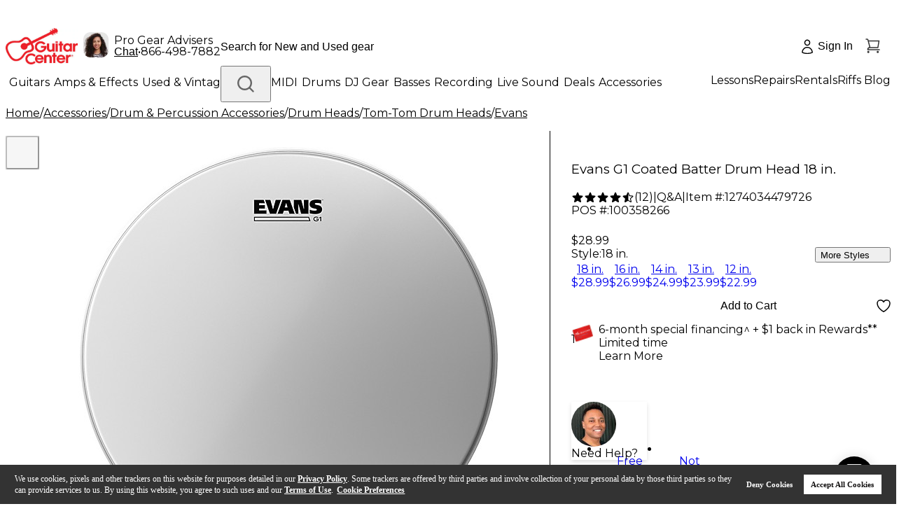

--- FILE ---
content_type: application/javascript
request_url: https://www.guitarcenter.com/QlDZwnPK-d6mX/Wm_YNFpEDsem/Fw/Y9z7cSGDzSkpwL/R11pGm97dAw/V0J/UYTopCCIB
body_size: 169416
content:
(function(){if(typeof Array.prototype.entries!=='function'){Object.defineProperty(Array.prototype,'entries',{value:function(){var index=0;const array=this;return {next:function(){if(index<array.length){return {value:[index,array[index++]],done:false};}else{return {done:true};}},[Symbol.iterator]:function(){return this;}};},writable:true,configurable:true});}}());(function(){Bz();M5Z();ZkZ();var MT=function(sq){var Kh=0;for(var m4=0;m4<sq["length"];m4++){Kh=Kh+sq["charCodeAt"](m4);}return Kh;};var pT=function(){return ["\x61\x70\x70\x6c\x79","\x66\x72\x6f\x6d\x43\x68\x61\x72\x43\x6f\x64\x65","\x53\x74\x72\x69\x6e\x67","\x63\x68\x61\x72\x43\x6f\x64\x65\x41\x74"];};var NJ=function(tP,HT){return tP|HT;};var RJ=function(YT,OJ){return YT&OJ;};var Xk=function(OC){if(OC===undefined||OC==null){return 0;}var JC=OC["toLowerCase"]()["replace"](/[^0-9]+/gi,'');return JC["length"];};var AC=function(){return wd.apply(this,[bZ,arguments]);};var qq=function(DT,XC){return DT%XC;};var qF=function(){return wd.apply(this,[Hb,arguments]);};function ZkZ(){q2=SI+Wn*Wf+CW*Wf*Wf+Wf*Wf*Wf,qP=Wn+WI*Wf+CW*Wf*Wf+Wf*Wf*Wf,Sq=bX+wK*Wf+Wf*Wf+Wf*Wf*Wf,fD=bX+Wn*Wf+wK*Wf*Wf,K7=Wn+wK*Wf+wK*Wf*Wf,gJ=Y1+Wf+bX*Wf*Wf+Wf*Wf*Wf,qL=Y1+bX*Wf+CW*Wf*Wf,P0=SI+Q1*Wf+Wn*Wf*Wf+Wf*Wf*Wf,jF=cX+CW*Wf+CW*Wf*Wf+Wf*Wf*Wf,An=Wn+wK*Wf+cX*Wf*Wf,J8=SI+Q1*Wf+RW*Wf*Wf,wP=Y1+Q1*Wf+Wf*Wf+Wf*Wf*Wf,En=WI+wK*Wf+Q1*Wf*Wf,ld=SI+WI*Wf+RW*Wf*Wf+Wf*Wf*Wf,vM=bX+Wn*Wf+WI*Wf*Wf+Wf*Wf*Wf,O4=Y1+wK*Wf+wK*Wf*Wf+Wf*Wf*Wf,JI=WI+Wf+wK*Wf*Wf,s5=wK+wK*Wf+Wf*Wf+Wf*Wf*Wf,FU=SI+Wf+Q1*Wf*Wf+Wf*Wf*Wf,Gb=WI+WI*Wf+Wf*Wf,HF=bX+wK*Wf+bX*Wf*Wf+Wf*Wf*Wf,M9=RW+Q1*Wf+Q1*Wf*Wf+Wf*Wf*Wf,Th=Q1+CW*Wf+bX*Wf*Wf+Wf*Wf*Wf,SG=wK+wK*Wf,df=cX+Wf+bX*Wf*Wf+Wf*Wf*Wf,IQ=SI+Y1*Wf+Wf*Wf,Qq=WI+CW*Wf+CW*Wf*Wf+Wf*Wf*Wf,zK=bX+Q1*Wf+wK*Wf*Wf,XP=bX+Wf+bX*Wf*Wf+Wf*Wf*Wf,AK=Q1+Q1*Wf+Q1*Wf*Wf,IT=RW+Q1*Wf+bX*Wf*Wf+Wf*Wf*Wf,qM=SI+RW*Wf+wK*Wf*Wf+Wf*Wf*Wf,bZ=bX+Q1*Wf,Z8=RW+Y1*Wf+wK*Wf*Wf,QW=Y1+RW*Wf,lz=Wn+Q1*Wf+Wf*Wf,Od=CW+Y1*Wf+RW*Wf*Wf+Wf*Wf*Wf,kJ=RW+RW*Wf+Wf*Wf+Wf*Wf*Wf,IC=Q1+CW*Wf+cX*Wf*Wf+Wf*Wf*Wf,rL=bX+wK*Wf,mJ=cX+bX*Wf+wK*Wf*Wf+Wf*Wf*Wf,w7=Q1+wK*Wf+RW*Wf*Wf,Cd=wK+cX*Wf+CW*Wf*Wf+Wf*Wf*Wf,N4=bX+wK*Wf+WI*Wf*Wf+Wf*Wf*Wf,Yn=Q1+Q1*Wf+cX*Wf*Wf,bb=SI+wK*Wf+cX*Wf*Wf,Bn=bX+Wn*Wf+Wf*Wf,OX=SI+wK*Wf,l9=Wn+wK*Wf+RW*Wf*Wf+Wf*Wf*Wf,HU=wK+CW*Wf+wK*Wf*Wf+Wf*Wf*Wf,n4=wK+bX*Wf+cX*Wf*Wf+Wf*Wf*Wf,T0=RW+Y1*Wf+Wf*Wf+Wf*Wf*Wf,b1=WI+WI*Wf,Pf=cX+wK*Wf+cX*Wf*Wf,md=Y1+wK*Wf+Q1*Wf*Wf+Wf*Wf*Wf,UA=Q1+Wf+wK*Wf*Wf,hZ=Q1+Wn*Wf+Wn*Wf*Wf,jT=WI+cX*Wf+Wf*Wf+Wf*Wf*Wf,F9=bX+Y1*Wf+RW*Wf*Wf+Wf*Wf*Wf,NC=RW+Wn*Wf+bX*Wf*Wf+Wf*Wf*Wf,m0=CW+Wn*Wf+RW*Wf*Wf,lU=RW+bX*Wf+Q1*Wf*Wf+Wf*Wf*Wf,Ob=wK+WI*Wf+Wf*Wf,QQ=WI+RW*Wf+wK*Wf*Wf,SX=Wn+Wf+RW*Wf*Wf,KK=RW+WI*Wf,Cv=CW+bX*Wf+wK*Wf*Wf+Wf*Wf*Wf,dZ=cX+CW*Wf+CW*Wf*Wf,lv=WI+RW*Wf+Wn*Wf*Wf+Wf*Wf*Wf,rM=Q1+RW*Wf+RW*Wf*Wf+Wf*Wf*Wf,h8=Y1+CW*Wf+Wf*Wf,Yq=Q1+CW*Wf+RW*Wf*Wf+Wf*Wf*Wf,pz=bX+cX*Wf+wK*Wf*Wf,BK=SI+WI*Wf+wK*Wf*Wf,HJ=WI+RW*Wf+Wf*Wf+Wf*Wf*Wf,BM=Y1+Wn*Wf+CW*Wf*Wf+Wf*Wf*Wf,RC=wK+CW*Wf+Wn*Wf*Wf+Wf*Wf*Wf,c4=cX+WI*Wf+cX*Wf*Wf+Wf*Wf*Wf,x1=Wn+Y1*Wf+Wn*Wf*Wf,tW=CW+wK*Wf+Wn*Wf*Wf,K2=bX+WI*Wf+Wf*Wf+Wf*Wf*Wf,gd=SI+wK*Wf+Wn*Wf*Wf+Wf*Wf*Wf,Sf=bX+RW*Wf,SU=Q1+Q1*Wf+wK*Wf*Wf+Wf*Wf*Wf,zZ=bX+WI*Wf+CW*Wf*Wf,t5=cX+WI*Wf+Wn*Wf*Wf+Wf*Wf*Wf,hf=Y1+Wn*Wf+RW*Wf*Wf,gq=Y1+Wf+Wn*Wf*Wf+Wf*Wf*Wf,S4=CW+bX*Wf+Wn*Wf*Wf+Wf*Wf*Wf,HK=Wn+RW*Wf+Wf*Wf,r8=WI+wK*Wf+cX*Wf*Wf,D0=bX+WI*Wf+bX*Wf*Wf+Wf*Wf*Wf,Sb=Wn+WI*Wf+wK*Wf*Wf,GD=SI+cX*Wf+CW*Wf*Wf,kf=Wn+Wf+Q1*Wf*Wf,YJ=Wn+bX*Wf+Wn*Wf*Wf+Wf*Wf*Wf,xK=WI+Wn*Wf,kG=wK+RW*Wf+WI*Wf*Wf,RA=CW+Q1*Wf,OT=WI+Wn*Wf+bX*Wf*Wf+Wf*Wf*Wf,Lh=cX+wK*Wf+Wf*Wf+Wf*Wf*Wf,fv=RW+bX*Wf+RW*Wf*Wf+Wf*Wf*Wf,dM=wK+Q1*Wf+bX*Wf*Wf+Wf*Wf*Wf,qT=bX+Wn*Wf+wK*Wf*Wf+Wf*Wf*Wf,OG=Q1+Q1*Wf+RW*Wf*Wf,Bk=Wn+wK*Wf+Q1*Wf*Wf,KP=Wn+bX*Wf+bX*Wf*Wf+Wf*Wf*Wf,TF=Y1+bX*Wf+wK*Wf*Wf+Wf*Wf*Wf,mk=WI+CW*Wf+cX*Wf*Wf+Wf*Wf*Wf,w0=Wn+wK*Wf+Wf*Wf+Wf*Wf*Wf,AU=SI+Q1*Wf+Wf*Wf+Wf*Wf*Wf,Jc=RW+Wf+bX*Wf*Wf+Wf*Wf*Wf,g5=Q1+wK*Wf+Wf*Wf,p1=Q1+Wn*Wf+Q1*Wf*Wf+Q1*Wf*Wf*Wf+CW*Wf*Wf*Wf*Wf,I4=RW+cX*Wf+Wf*Wf+Wf*Wf*Wf,UJ=SI+RW*Wf+Wn*Wf*Wf+Wf*Wf*Wf,Gd=Y1+Wn*Wf+Q1*Wf*Wf+Wf*Wf*Wf,p9=Y1+Wf+cX*Wf*Wf+Wf*Wf*Wf,fU=WI+Y1*Wf+bX*Wf*Wf+Wf*Wf*Wf,l8=wK+bX*Wf+Wf*Wf,w4=WI+Q1*Wf+wK*Wf*Wf+Wf*Wf*Wf,BP=Y1+Wn*Wf+RW*Wf*Wf+Wf*Wf*Wf,s9=Q1+Y1*Wf+cX*Wf*Wf+Wf*Wf*Wf,FT=WI+Y1*Wf+Q1*Wf*Wf+Wf*Wf*Wf,j4=WI+WI*Wf+WI*Wf*Wf+Wf*Wf*Wf,vz=Y1+WI*Wf+Wn*Wf*Wf,FA=CW+WI*Wf+CW*Wf*Wf,dd=Y1+CW*Wf+bX*Wf*Wf+Wf*Wf*Wf,QT=Wn+bX*Wf+RW*Wf*Wf+Wf*Wf*Wf,Hd=WI+wK*Wf+Wf*Wf+Wf*Wf*Wf,Q9=bX+Q1*Wf+Wn*Wf*Wf+Wf*Wf*Wf,WM=cX+CW*Wf+bX*Wf*Wf+Wf*Wf*Wf,L8=Q1+bX*Wf+Wn*Wf*Wf,bP=WI+cX*Wf+bX*Wf*Wf+Wf*Wf*Wf,q=cX+Q1*Wf+RW*Wf*Wf,Ad=WI+Wn*Wf+Wn*Wf*Wf+Wf*Wf*Wf,HD=RW+Wn*Wf+RW*Wf*Wf,VP=wK+RW*Wf+wK*Wf*Wf+Wf*Wf*Wf,G2=Wn+cX*Wf+Wf*Wf+Wf*Wf*Wf,D5=CW+WI*Wf+wK*Wf*Wf+Wf*Wf*Wf,NP=wK+Wn*Wf+Wf*Wf+Wf*Wf*Wf,MJ=RW+wK*Wf+cX*Wf*Wf+Wf*Wf*Wf,l7=Y1+CW*Wf+wK*Wf*Wf+Wf*Wf*Wf,vL=Q1+Q1*Wf,kU=wK+RW*Wf+RW*Wf*Wf+Wf*Wf*Wf,Uv=bX+WI*Wf+wK*Wf*Wf+Wf*Wf*Wf,J1=Y1+WI*Wf+RW*Wf*Wf,Hq=wK+Wf+Wf*Wf+Wf*Wf*Wf,Nv=SI+Y1*Wf+Q1*Wf*Wf+Wf*Wf*Wf,Sc=cX+RW*Wf+Wn*Wf*Wf+Wf*Wf*Wf,ZJ=Y1+RW*Wf+wK*Wf*Wf+Wf*Wf*Wf,lP=bX+WI*Wf+Wn*Wf*Wf+Wf*Wf*Wf,M4=Wn+wK*Wf+CW*Wf*Wf+Wf*Wf*Wf,Db=CW+cX*Wf+Wf*Wf,WL=CW+RW*Wf+bX*Wf*Wf+Wf*Wf*Wf,zf=SI+cX*Wf+Wn*Wf*Wf,tb=RW+cX*Wf+Y1*Wf*Wf,tk=SI+cX*Wf+bX*Wf*Wf+Wf*Wf*Wf,P4=WI+WI*Wf+bX*Wf*Wf+Wf*Wf*Wf,j9=SI+wK*Wf+CW*Wf*Wf+Wf*Wf*Wf,qJ=Wn+Q1*Wf+cX*Wf*Wf+Wf*Wf*Wf,Gc=bX+Y1*Wf+Wf*Wf+Wf*Wf*Wf,dA=cX+Wf+wK*Wf*Wf,bc=RW+bX*Wf+Wf*Wf+Wf*Wf*Wf,I9=wK+WI*Wf+bX*Wf*Wf+Wf*Wf*Wf,dU=bX+wK*Wf+CW*Wf*Wf+Wf*Wf*Wf,FQ=RW+Q1*Wf+CW*Wf*Wf,gT=wK+bX*Wf+RW*Wf*Wf,WG=SI+Wn*Wf+wK*Wf*Wf,wD=cX+Y1*Wf+Wn*Wf*Wf,E1=bX+WI*Wf,g8=CW+cX*Wf+Q1*Wf*Wf,Q0=cX+Wf+Wn*Wf*Wf+Wf*Wf*Wf,EP=CW+RW*Wf+wK*Wf*Wf+Wf*Wf*Wf,EQ=wK+wK*Wf+cX*Wf*Wf,Mf=Wn+Wf+Wf*Wf,bF=RW+Wn*Wf+RW*Wf*Wf+Wf*Wf*Wf,Pn=wK+Q1*Wf+cX*Wf*Wf,mz=CW+cX*Wf+wK*Wf*Wf,nv=bX+Wn*Wf+bX*Wf*Wf+Wf*Wf*Wf,Nb=WI+Wn*Wf+RW*Wf*Wf,BU=SI+bX*Wf+CW*Wf*Wf,Ff=bX+Wn*Wf+CW*Wf*Wf,x4=CW+wK*Wf+WI*Wf*Wf+Wf*Wf*Wf,vc=bX+CW*Wf+bX*Wf*Wf+Wf*Wf*Wf,VM=WI+cX*Wf,XX=wK+Q1*Wf+Q1*Wf*Wf,Ch=wK+Q1*Wf+Wn*Wf*Wf+Wf*Wf*Wf,Nk=SI+CW*Wf+Wn*Wf*Wf+Wf*Wf*Wf,dh=WI+Wf+Wf*Wf+Wf*Wf*Wf,hq=wK+bX*Wf+bX*Wf*Wf+Wf*Wf*Wf,v7=cX+cX*Wf+Q1*Wf*Wf,vh=Q1+WI*Wf+wK*Wf*Wf+Wf*Wf*Wf,jn=RW+WI*Wf+CW*Wf*Wf,VA=wK+RW*Wf+Wn*Wf*Wf,MG=CW+cX*Wf+bX*Wf*Wf+Wf*Wf*Wf,ET=SI+Q1*Wf+wK*Wf*Wf+Wf*Wf*Wf,dC=CW+bX*Wf+Wf*Wf+Wf*Wf*Wf,gh=Wn+cX*Wf+bX*Wf*Wf+Wf*Wf*Wf,nq=wK+CW*Wf+RW*Wf*Wf+Wf*Wf*Wf,bW=CW+RW*Wf+RW*Wf*Wf,zQ=wK+bX*Wf+CW*Wf*Wf,zM=Y1+RW*Wf+Q1*Wf*Wf+Wf*Wf*Wf,H9=RW+Wf+Wf*Wf+Wf*Wf*Wf,nF=Y1+wK*Wf+WI*Wf*Wf+Wf*Wf*Wf,th=Wn+cX*Wf+Wn*Wf*Wf+Wf*Wf*Wf,gz=Y1+Wf+Wn*Wf*Wf+CW*Wf*Wf*Wf+Q1*Wf*Wf*Wf*Wf,zc=CW+Q1*Wf+Wn*Wf*Wf+Wf*Wf*Wf,B4=bX+Q1*Wf+wK*Wf*Wf+Wf*Wf*Wf,EL=cX+CW*Wf+Q1*Wf*Wf,PA=cX+Wf,z0=SI+Wf+Wf*Wf+Wf*Wf*Wf,HL=WI+Wn*Wf+Wf*Wf,Kc=Y1+Wn*Wf+cX*Wf*Wf+Wf*Wf*Wf,GF=Y1+wK*Wf+cX*Wf*Wf+Wf*Wf*Wf,P9=Q1+RW*Wf+CW*Wf*Wf+Wf*Wf*Wf,MI=bX+Wn*Wf+Q1*Wf*Wf,V4=RW+cX*Wf+cX*Wf*Wf+Wf*Wf*Wf,VD=Wn+bX*Wf+Q1*Wf*Wf,MQ=CW+bX*Wf+wK*Wf*Wf,DK=wK+Y1*Wf+RW*Wf*Wf,Jq=wK+CW*Wf+Wf*Wf+Wf*Wf*Wf,f0=CW+Wf+RW*Wf*Wf+Wf*Wf*Wf,YU=Q1+bX*Wf+bX*Wf*Wf+Wf*Wf*Wf,Lq=wK+Wf+RW*Wf*Wf+Wf*Wf*Wf,XJ=CW+bX*Wf+bX*Wf*Wf+Wf*Wf*Wf,A1=Q1+WI*Wf,r5=Y1+Q1*Wf+wK*Wf*Wf+Wf*Wf*Wf,Dd=WI+wK*Wf+wK*Wf*Wf+Wf*Wf*Wf,YF=RW+RW*Wf+CW*Wf*Wf,m8=bX+RW*Wf+cX*Wf*Wf,qC=CW+bX*Wf+Q1*Wf*Wf+Wf*Wf*Wf,cU=Wn+Q1*Wf+bX*Wf*Wf+Wf*Wf*Wf,t4=Y1+CW*Wf+Q1*Wf*Wf+Wf*Wf*Wf,fZ=WI+RW*Wf+WI*Wf*Wf,VZ=SI+Q1*Wf,qK=RW+wK*Wf+Q1*Wf*Wf,NA=Wn+wK*Wf+Wn*Wf*Wf,Bc=RW+WI*Wf+Wf*Wf+Wf*Wf*Wf,pZ=SI+bX*Wf+cX*Wf*Wf,Qh=bX+RW*Wf+wK*Wf*Wf+Wf*Wf*Wf,lI=CW+RW*Wf,xQ=Wn+RW*Wf+wK*Wf*Wf,Hb=Q1+Wf+Wn*Wf*Wf,fd=Y1+Wf+RW*Wf*Wf+Wf*Wf*Wf,VU=SI+Wf+wK*Wf*Wf+Wf*Wf*Wf,lJ=wK+Wf+bX*Wf*Wf+Wf*Wf*Wf,Nd=Y1+wK*Wf+bX*Wf*Wf+Wf*Wf*Wf,QJ=SI+wK*Wf+bX*Wf*Wf+Wf*Wf*Wf,h9=RW+Q1*Wf+Wn*Wf*Wf+Wf*Wf*Wf,Zb=Wn+CW*Wf+RW*Wf*Wf,m2=RW+cX*Wf+bX*Wf*Wf+Wf*Wf*Wf,Pq=CW+Q1*Wf+RW*Wf*Wf,jP=SI+bX*Wf+wK*Wf*Wf+Wf*Wf*Wf,b4=RW+wK*Wf+RW*Wf*Wf+Wf*Wf*Wf,JU=cX+WI*Wf+CW*Wf*Wf+Wf*Wf*Wf,Mc=CW+RW*Wf+cX*Wf*Wf+Wf*Wf*Wf,OL=RW+WI*Wf+cX*Wf*Wf,YL=WI+WI*Wf+cX*Wf*Wf,Cq=Wn+WI*Wf+Q1*Wf*Wf+Wf*Wf*Wf,fF=bX+Y1*Wf+Wf*Wf,H1=SI+Wf+WI*Wf*Wf+Wf*Wf*Wf,fM=Wn+CW*Wf+RW*Wf*Wf+Wf*Wf*Wf,t9=Q1+CW*Wf+Q1*Wf*Wf+Wf*Wf*Wf,H4=bX+CW*Wf+cX*Wf*Wf+Wf*Wf*Wf,PJ=Y1+Wf+Wf*Wf+Wf*Wf*Wf,JG=CW+Wn*Wf+Wn*Wf*Wf,Ed=Y1+bX*Wf+Y1*Wf*Wf+Wf*Wf*Wf,Oq=Y1+WI*Wf+wK*Wf*Wf+Wf*Wf*Wf,mT=Y1+bX*Wf+CW*Wf*Wf+Wf*Wf*Wf,QF=RW+Wf+WI*Wf*Wf+Wf*Wf*Wf,NT=Q1+Wf+bX*Wf*Wf+Wf*Wf*Wf,PZ=Y1+WI*Wf+wK*Wf*Wf,Xq=WI+Wf+Wn*Wf*Wf+Wf*Wf*Wf,T4=RW+wK*Wf+Wf*Wf+Wf*Wf*Wf,nh=Wn+WI*Wf+cX*Wf*Wf+Wf*Wf*Wf,CX=CW+Wn*Wf+WI*Wf*Wf,Iq=Wn+Wn*Wf+RW*Wf*Wf+Wf*Wf*Wf,Eb=CW+bX*Wf+Wn*Wf*Wf,gP=Q1+bX*Wf+WI*Wf*Wf+Wf*Wf*Wf,x5=cX+Q1*Wf+wK*Wf*Wf+Wf*Wf*Wf,Tn=bX+RW*Wf+wK*Wf*Wf,Xb=Wn+RW*Wf,XA=Y1+cX*Wf+cX*Wf*Wf,R4=bX+CW*Wf+wK*Wf*Wf+Wf*Wf*Wf,A4=Wn+WI*Wf+Wn*Wf*Wf+Wf*Wf*Wf,R0=CW+Wn*Wf+cX*Wf*Wf+Wf*Wf*Wf,Q8=Q1+cX*Wf+Wn*Wf*Wf,sM=Q1+Y1*Wf+cX*Wf*Wf,kz=SI+Wn*Wf,GI=wK+bX*Wf+Q1*Wf*Wf,Hk=Y1+Wf+wK*Wf*Wf+Wf*Wf*Wf,JM=WI+cX*Wf+wK*Wf*Wf+Wf*Wf*Wf,KJ=Q1+Y1*Wf+RW*Wf*Wf+Wf*Wf*Wf,Xd=wK+Y1*Wf+Q1*Wf*Wf+Wf*Wf*Wf,I2=Wn+Q1*Wf+Wn*Wf*Wf+Wf*Wf*Wf,v0=Q1+wK*Wf+WI*Wf*Wf+Wf*Wf*Wf,hJ=Wn+Y1*Wf+wK*Wf*Wf+Wf*Wf*Wf,YG=cX+Wn*Wf+wK*Wf*Wf,Yd=RW+Y1*Wf+bX*Wf*Wf+Wf*Wf*Wf,GM=WI+RW*Wf+wK*Wf*Wf+Wf*Wf*Wf,J0=WI+Q1*Wf+CW*Wf*Wf+Wf*Wf*Wf,p2=CW+wK*Wf+CW*Wf*Wf+Wf*Wf*Wf,WX=RW+Wn*Wf+Wf*Wf,bK=Wn+Wf,ln=WI+Wn*Wf+Wf*Wf+Wf*Wf*Wf,hh=cX+cX*Wf+Q1*Wf*Wf+Wf*Wf*Wf,DA=CW+cX*Wf+Wn*Wf*Wf,w=cX+CW*Wf+cX*Wf*Wf,Z1=Q1+wK*Wf+cX*Wf*Wf,MA=SI+Wn*Wf+RW*Wf*Wf+bX*Wf*Wf*Wf+Wf*Wf*Wf*Wf,vb=Q1+Wf+RW*Wf*Wf,K5=bX+bX*Wf+CW*Wf*Wf+Wf*Wf*Wf,xq=cX+Wf+wK*Wf*Wf+Wf*Wf*Wf,PU=WI+Wn*Wf+WI*Wf*Wf+Wf*Wf*Wf,M0=wK+Wn*Wf+bX*Wf*Wf+Wf*Wf*Wf,tJ=cX+Y1*Wf+bX*Wf*Wf+Wf*Wf*Wf,Kf=Q1+CW*Wf+wK*Wf*Wf,k8=Q1+cX*Wf+bX*Wf*Wf+Wf*Wf*Wf,K4=WI+RW*Wf+bX*Wf*Wf+Wf*Wf*Wf,Sh=cX+wK*Wf+Q1*Wf*Wf+Wf*Wf*Wf,LQ=RW+Wf+wK*Wf*Wf,rU=Y1+Wf+CW*Wf*Wf,U1=RW+Y1*Wf+RW*Wf*Wf,Qd=CW+Wn*Wf+WI*Wf*Wf+Wf*Wf*Wf,dI=CW+Wf+Wn*Wf*Wf,YX=wK+CW*Wf+CW*Wf*Wf,rC=bX+RW*Wf+Wn*Wf*Wf+Wf*Wf*Wf,lQ=wK+Wf+Wf*Wf,lT=Wn+Y1*Wf+RW*Wf*Wf+Wf*Wf*Wf,g9=RW+cX*Wf+wK*Wf*Wf+Wf*Wf*Wf,U=Q1+bX*Wf+wK*Wf*Wf,UU=RW+WI*Wf+RW*Wf*Wf+Wf*Wf*Wf,vP=CW+Wn*Wf+CW*Wf*Wf+Wf*Wf*Wf,XD=wK+RW*Wf+Wf*Wf,M8=SI+bX*Wf+Q1*Wf*Wf,Nc=RW+WI*Wf+WI*Wf*Wf+Wf*Wf*Wf,dc=Y1+bX*Wf+RW*Wf*Wf+Wf*Wf*Wf,S0=CW+bX*Wf+RW*Wf*Wf,sT=Y1+Q1*Wf+CW*Wf*Wf,dG=Q1+wK*Wf+Wn*Wf*Wf,Z7=wK+RW*Wf+RW*Wf*Wf,b5=CW+Q1*Wf+Wf*Wf+Wf*Wf*Wf,ZK=Q1+wK*Wf,FM=CW+Q1*Wf+bX*Wf*Wf+Wf*Wf*Wf,rF=Y1+Q1*Wf+bX*Wf*Wf+Wf*Wf*Wf,MU=SI+CW*Wf+bX*Wf*Wf+Wf*Wf*Wf,MF=CW+cX*Wf+WI*Wf*Wf+Wf*Wf*Wf,kM=Y1+Y1*Wf+Wf*Wf+Wf*Wf*Wf,Kd=bX+Q1*Wf+CW*Wf*Wf,hd=CW+Wn*Wf+Wn*Wf*Wf+Wf*Wf*Wf,tv=SI+Y1*Wf+Wf*Wf+Wf*Wf*Wf,f5=Y1+CW*Wf+WI*Wf*Wf,Fv=wK+WI*Wf+Q1*Wf*Wf+Wf*Wf*Wf,Ab=wK+Q1*Wf,QP=Y1+Y1*Wf+bX*Wf*Wf+Wf*Wf*Wf,dK=bX+wK*Wf+cX*Wf*Wf,Sk=bX+Wf+Wf*Wf+Wf*Wf*Wf,k0=RW+Wf+Wn*Wf*Wf+Wf*Wf*Wf,cq=RW+Q1*Wf+wK*Wf*Wf+Wf*Wf*Wf,A0=cX+RW*Wf+cX*Wf*Wf+Wf*Wf*Wf,pJ=Y1+bX*Wf+bX*Wf*Wf+Wf*Wf*Wf,Dq=Wn+Wf+RW*Wf*Wf+Wf*Wf*Wf,wq=Q1+Wf+wK*Wf*Wf+Wf*Wf*Wf,Jd=Q1+cX*Wf+Q1*Wf*Wf+Wf*Wf*Wf,cQ=Wn+cX*Wf,hG=Q1+cX*Wf+cX*Wf*Wf,Dv=RW+Y1*Wf+CW*Wf*Wf+Wf*Wf*Wf,Ec=wK+cX*Wf+Wf*Wf+Wf*Wf*Wf,AP=SI+WI*Wf+CW*Wf*Wf+Wf*Wf*Wf,MP=Wn+Wn*Wf+bX*Wf*Wf+Wf*Wf*Wf,mX=bX+Wn*Wf,CC=cX+cX*Wf+bX*Wf*Wf+Wf*Wf*Wf,r7=CW+CW*Wf+CW*Wf*Wf+Wf*Wf*Wf,XL=RW+CW*Wf+Wf*Wf,SM=CW+WI*Wf+bX*Wf*Wf+Wf*Wf*Wf,pk=CW+WI*Wf+RW*Wf*Wf+Wf*Wf*Wf,E4=RW+wK*Wf+wK*Wf*Wf+Wf*Wf*Wf,Z5=Q1+Q1*Wf+bX*Wf*Wf+Wf*Wf*Wf,mU=WI+wK*Wf+bX*Wf*Wf+Wf*Wf*Wf,Bb=WI+Wn*Wf+wK*Wf*Wf,D9=WI+CW*Wf+Wf*Wf+Wf*Wf*Wf,Ik=WI+cX*Wf+Q1*Wf*Wf+Wf*Wf*Wf,GK=bX+Y1*Wf+RW*Wf*Wf,Zd=Y1+WI*Wf+Wn*Wf*Wf+Wf*Wf*Wf,gU=Y1+Y1*Wf+Q1*Wf*Wf+Wf*Wf*Wf,L9=wK+RW*Wf+bX*Wf*Wf+Wf*Wf*Wf,P5=wK+Y1*Wf+Wn*Wf*Wf+Wf*Wf*Wf,fq=WI+cX*Wf+Wn*Wf*Wf+Wf*Wf*Wf,Rk=RW+CW*Wf+Q1*Wf*Wf+Wf*Wf*Wf,rP=cX+WI*Wf+bX*Wf*Wf+Wf*Wf*Wf,E9=bX+CW*Wf+Wn*Wf*Wf+Wf*Wf*Wf,j7=Y1+wK*Wf+Wf*Wf,D2=SI+Y1*Wf+wK*Wf*Wf+Wf*Wf*Wf,XU=RW+Wf+wK*Wf*Wf+Wf*Wf*Wf,p0=Q1+WI*Wf+bX*Wf*Wf+Wf*Wf*Wf,E5=WI+Wf+wK*Wf*Wf+Wf*Wf*Wf,kk=WI+WI*Wf+Q1*Wf*Wf+Wf*Wf*Wf,bd=cX+cX*Wf+Wf*Wf+Wf*Wf*Wf,n7=Wn+Q1*Wf+RW*Wf*Wf,C7=RW+Wf+Wf*Wf,UC=bX+Wf+Q1*Wf*Wf+Wf*Wf*Wf,ZP=CW+cX*Wf+Wn*Wf*Wf+Wf*Wf*Wf,LJ=wK+Q1*Wf+Wf*Wf+Wf*Wf*Wf,Uk=bX+Y1*Wf+wK*Wf*Wf+Wf*Wf*Wf,Wz=wK+Y1*Wf+wK*Wf*Wf+Wf*Wf*Wf,nU=SI+bX*Wf+RW*Wf*Wf+Wf*Wf*Wf,LM=WI+WI*Wf+CW*Wf*Wf+Wf*Wf*Wf,Hv=RW+bX*Wf+bX*Wf*Wf+Wf*Wf*Wf,LX=bX+CW*Wf+Wn*Wf*Wf,JJ=Y1+CW*Wf+Wn*Wf*Wf+Wf*Wf*Wf,Qb=Q1+bX*Wf+CW*Wf*Wf,Wd=bX+RW*Wf+Q1*Wf*Wf+Wf*Wf*Wf,bv=Q1+WI*Wf+Wf*Wf+Wf*Wf*Wf,XZ=bX+cX*Wf+Q1*Wf*Wf,N1=SI+cX*Wf,DP=cX+Wf+Wf*Wf+Wf*Wf*Wf,PT=CW+wK*Wf+Wn*Wf*Wf+Wf*Wf*Wf,rb=Q1+Y1*Wf+Wn*Wf*Wf,xc=CW+CW*Wf+bX*Wf*Wf+Wf*Wf*Wf,XF=wK+Wf+wK*Wf*Wf+Wf*Wf*Wf,pP=wK+Q1*Wf+CW*Wf*Wf+Wf*Wf*Wf,xJ=WI+Wf+CW*Wf*Wf+Wf*Wf*Wf,Aq=Y1+CW*Wf+WI*Wf*Wf+Wf*Wf*Wf,xZ=cX+cX*Wf+Wn*Wf*Wf,hk=CW+wK*Wf+wK*Wf*Wf+Wf*Wf*Wf,kK=WI+Wf+Q1*Wf*Wf,VC=Y1+Q1*Wf+Q1*Wf*Wf+Wf*Wf*Wf,PC=WI+bX*Wf+Wn*Wf*Wf+Wf*Wf*Wf,kd=SI+Wn*Wf+Q1*Wf*Wf+Wf*Wf*Wf,GA=WI+wK*Wf,kv=RW+CW*Wf+bX*Wf*Wf+Wf*Wf*Wf,tX=Wn+CW*Wf+Wf*Wf,d9=CW+Wn*Wf+bX*Wf*Wf+Wf*Wf*Wf,cn=cX+wK*Wf+RW*Wf*Wf,JP=bX+WI*Wf+cX*Wf*Wf+Wf*Wf*Wf,AM=Wn+Wn*Wf+Q1*Wf*Wf+Wf*Wf*Wf,tF=CW+Y1*Wf+Wf*Wf+Wf*Wf*Wf,U5=bX+Wf+RW*Wf*Wf+Wf*Wf*Wf,IK=bX+Y1*Wf+bX*Wf*Wf+Wf*Wf*Wf,cc=wK+Wf+Wn*Wf*Wf+Wf*Wf*Wf,KF=wK+cX*Wf+bX*Wf*Wf+Wf*Wf*Wf,C4=wK+WI*Wf+Wn*Wf*Wf+Wf*Wf*Wf,kI=Q1+Y1*Wf+RW*Wf*Wf,W5=Wn+cX*Wf+CW*Wf*Wf+Wf*Wf*Wf,cJ=Y1+wK*Wf+RW*Wf*Wf+Wf*Wf*Wf,kq=Q1+Wf+Wn*Wf*Wf+Wf*Wf*Wf,xD=RW+cX*Wf+cX*Wf*Wf,kX=cX+Wn*Wf+Wn*Wf*Wf,Fc=WI+CW*Wf+bX*Wf*Wf+Wf*Wf*Wf,tL=bX+Wf+Wn*Wf*Wf,mv=CW+Wf+bX*Wf*Wf+Wf*Wf*Wf,l4=cX+Wn*Wf+cX*Wf*Wf+Wf*Wf*Wf,p8=bX+cX*Wf+CW*Wf*Wf,cF=Wn+WI*Wf+wK*Wf*Wf+Wf*Wf*Wf,v4=wK+wK*Wf+Q1*Wf*Wf+Wf*Wf*Wf,Hf=bX+Q1*Wf+cX*Wf*Wf,rJ=WI+bX*Wf+wK*Wf*Wf+Wf*Wf*Wf,ZM=SI+Y1*Wf+RW*Wf*Wf+Wf*Wf*Wf,rz=Wn+Wn*Wf+Q1*Wf*Wf,WK=Wn+Wn*Wf,k2=cX+wK*Wf+CW*Wf*Wf+Wf*Wf*Wf,CQ=Y1+Wf+RW*Wf*Wf,Ek=cX+WI*Wf+RW*Wf*Wf+Wf*Wf*Wf,T2=Q1+bX*Wf+wK*Wf*Wf+Wf*Wf*Wf,Bh=SI+bX*Wf+Wf*Wf+Wf*Wf*Wf,SJ=CW+RW*Wf+CW*Wf*Wf+Wf*Wf*Wf,Rd=CW+CW*Wf+Wf*Wf+Wf*Wf*Wf,s7=RW+cX*Wf+Wn*Wf*Wf+Wf*Wf*Wf,VT=Y1+WI*Wf+cX*Wf*Wf+Wf*Wf*Wf,vf=CW+CW*Wf+RW*Wf*Wf,WZ=SI+Q1*Wf+Wn*Wf*Wf,vJ=WI+RW*Wf+cX*Wf*Wf+Wf*Wf*Wf,Sv=bX+CW*Wf+CW*Wf*Wf+Wf*Wf*Wf,S9=cX+Q1*Wf+Wn*Wf*Wf+Wf*Wf*Wf,Wq=SI+Wf+Wn*Wf*Wf+Wf*Wf*Wf,Rv=RW+cX*Wf+Q1*Wf*Wf+Wf*Wf*Wf,AQ=Y1+wK*Wf,j0=bX+cX*Wf+CW*Wf*Wf+Wf*Wf*Wf,sA=Y1+WI*Wf+Q1*Wf*Wf,SL=Y1+CW*Wf+Q1*Wf*Wf,rG=WI+WI*Wf+Q1*Wf*Wf,Q=Wn+WI*Wf+CW*Wf*Wf,jq=Wn+cX*Wf+WI*Wf*Wf+Wf*Wf*Wf,L5=Y1+WI*Wf+Q1*Wf*Wf+Wf*Wf*Wf,V=bX+RW*Wf+CW*Wf*Wf,O5=Wn+Y1*Wf+Wf*Wf+Wf*Wf*Wf,z7=bX+wK*Wf+RW*Wf*Wf,DM=RW+cX*Wf+RW*Wf*Wf+Wf*Wf*Wf,V0=Wn+Q1*Wf+Wn*Wf*Wf,ck=Wn+Y1*Wf+CW*Wf*Wf+Wf*Wf*Wf,X0=Q1+Wn*Wf+Wn*Wf*Wf+Wf*Wf*Wf,DQ=Wn+Y1*Wf+Wf*Wf,A2=bX+Y1*Wf+Wn*Wf*Wf+Wf*Wf*Wf,UX=RW+wK*Wf,fP=wK+CW*Wf+bX*Wf*Wf+Wf*Wf*Wf,c8=wK+wK*Wf+Wn*Wf*Wf,pU=wK+Wf+Q1*Wf*Wf+Wf*Wf*Wf,sZ=cX+Y1*Wf,Ck=RW+bX*Wf+wK*Wf*Wf+Wf*Wf*Wf,TT=SI+cX*Wf+wK*Wf*Wf+Wf*Wf*Wf,V5=wK+Wn*Wf+wK*Wf*Wf+Wf*Wf*Wf,zJ=wK+bX*Wf+wK*Wf*Wf+Wf*Wf*Wf,wF=bX+wK*Wf+RW*Wf*Wf+Wf*Wf*Wf,LP=bX+cX*Wf+wK*Wf*Wf+Wf*Wf*Wf,xC=wK+RW*Wf+Wf*Wf+Wf*Wf*Wf,rk=cX+bX*Wf+RW*Wf*Wf+Wf*Wf*Wf,fh=Q1+CW*Wf+CW*Wf*Wf+Wf*Wf*Wf,Cb=RW+Wn*Wf,qG=CW+Wf+CW*Wf*Wf,LK=wK+cX*Wf+Wn*Wf*Wf,Vb=cX+WI*Wf+Wn*Wf*Wf,Pz=SI+RW*Wf,c0=RW+bX*Wf+cX*Wf*Wf+Wf*Wf*Wf,QM=cX+CW*Wf+Wf*Wf+Wf*Wf*Wf,n0=Q1+bX*Wf+Wn*Wf*Wf+Wf*Wf*Wf,IM=SI+Wn*Wf+Wf*Wf+Wf*Wf*Wf,rZ=bX+wK*Wf+Wn*Wf*Wf,Vk=wK+Wn*Wf+RW*Wf*Wf+Wf*Wf*Wf,Nh=Q1+Wn*Wf+CW*Wf*Wf+Wf*Wf*Wf,HI=CW+wK*Wf,AW=bX+CW*Wf,CK=RW+Q1*Wf+wK*Wf*Wf,Ef=WI+bX*Wf+Wn*Wf*Wf,bQ=Y1+CW*Wf,J5=cX+Y1*Wf+WI*Wf*Wf+Wf*Wf*Wf,zU=Q1+Wf+cX*Wf*Wf+Wf*Wf*Wf,d7=RW+bX*Wf+Wf*Wf,X9=SI+RW*Wf+bX*Wf*Wf+Wf*Wf*Wf,YM=cX+Wn*Wf+CW*Wf*Wf+Wf*Wf*Wf,vk=Q1+CW*Wf+Wf*Wf+Wf*Wf*Wf,sP=Y1+RW*Wf+Wf*Wf+Wf*Wf*Wf,Bq=WI+WI*Wf+cX*Wf*Wf+Wf*Wf*Wf,Ic=cX+Wn*Wf,z9=RW+CW*Wf+wK*Wf*Wf+Wf*Wf*Wf,dk=Y1+bX*Wf+Q1*Wf*Wf+Wf*Wf*Wf,pF=RW+Wf+cX*Wf*Wf+Wf*Wf*Wf,V8=wK+RW*Wf,lf=RW+wK*Wf+cX*Wf*Wf,F2=Wn+CW*Wf+wK*Wf*Wf+Wf*Wf*Wf,s4=RW+Wf+Q1*Wf*Wf+Wf*Wf*Wf,Ov=bX+RW*Wf+RW*Wf*Wf+Wf*Wf*Wf,P2=Wn+Wn*Wf+Wf*Wf+Wf*Wf*Wf,C2=RW+RW*Wf+wK*Wf*Wf+Wf*Wf*Wf,rD=bX+wK*Wf+Wn*Wf*Wf+CW*Wf*Wf*Wf+Q1*Wf*Wf*Wf*Wf,gK=Wn+Wf+CW*Wf*Wf,Rc=Q1+Q1*Wf+RW*Wf*Wf+Wf*Wf*Wf,VK=Q1+RW*Wf+Wf*Wf,vI=Wn+RW*Wf+Wn*Wf*Wf,nL=SI+bX*Wf+bX*Wf*Wf+Wf*Wf*Wf,m9=CW+Wf+CW*Wf*Wf+Wf*Wf*Wf,qn=Y1+Q1*Wf+cX*Wf*Wf,FD=SI+CW*Wf+Wf*Wf,b0=Q1+Wn*Wf+wK*Wf*Wf+Wf*Wf*Wf,CZ=SI+RW*Wf+Wn*Wf*Wf,Qv=wK+wK*Wf+wK*Wf*Wf+Wf*Wf*Wf,NX=WI+bX*Wf+Wf*Wf,O2=RW+WI*Wf+Wn*Wf*Wf+Wf*Wf*Wf,Mk=Wn+cX*Wf+wK*Wf*Wf+Wf*Wf*Wf,Gf=wK+CW*Wf+Y1*Wf*Wf,X2=CW+CW*Wf+wK*Wf*Wf+Wf*Wf*Wf,gF=Q1+bX*Wf+CW*Wf*Wf+Wf*Wf*Wf,Y7=CW+wK*Wf+Wf*Wf+Wf*Wf*Wf,Nf=SI+Wf,gk=RW+CW*Wf+RW*Wf*Wf+Wf*Wf*Wf,qD=SI+Wn*Wf+RW*Wf*Wf,NU=bX+wK*Wf+Y1*Wf*Wf+Wf*Wf*Wf,LZ=cX+wK*Wf+CW*Wf*Wf,wk=Q1+Wn*Wf+wK*Wf*Wf,IL=cX+RW*Wf,Ud=Y1+RW*Wf+bX*Wf*Wf+Wf*Wf*Wf,Yf=RW+Wf,dq=Wn+Wn*Wf+Wn*Wf*Wf+Wf*Wf*Wf,KU=WI+Y1*Wf+wK*Wf*Wf+Wf*Wf*Wf,GU=Y1+wK*Wf+Wn*Wf*Wf+Wf*Wf*Wf,U0=WI+WI*Wf+wK*Wf*Wf+Wf*Wf*Wf,wI=SI+Y1*Wf+RW*Wf*Wf,bJ=Wn+bX*Wf+Wf*Wf+Wf*Wf*Wf,hX=Wn+Q1*Wf,F1=cX+wK*Wf+Wf*Wf,IF=RW+WI*Wf+Q1*Wf*Wf+Wf*Wf*Wf,D7=CW+WI*Wf+wK*Wf*Wf,xU=WI+wK*Wf+Q1*Wf*Wf+Wf*Wf*Wf,DZ=Wn+wK*Wf,Tv=SI+CW*Wf+Q1*Wf*Wf+Wf*Wf*Wf,PP=Y1+cX*Wf+wK*Wf*Wf+Wf*Wf*Wf,ZX=WI+Q1*Wf+wK*Wf*Wf,xf=wK+Q1*Wf+CW*Wf*Wf,Df=WI+cX*Wf+wK*Wf*Wf,EM=CW+Q1*Wf+Y1*Wf*Wf,Z4=WI+Wf+RW*Wf*Wf+Wf*Wf*Wf,qh=bX+cX*Wf+RW*Wf*Wf+Wf*Wf*Wf,PM=Q1+RW*Wf+Q1*Wf*Wf+Wf*Wf*Wf,UD=Y1+Q1*Wf,Hh=wK+bX*Wf+RW*Wf*Wf+Wf*Wf*Wf,sQ=Q1+bX*Wf+WI*Wf*Wf,JZ=Y1+RW*Wf+wK*Wf*Wf,WJ=WI+wK*Wf+RW*Wf*Wf+Wf*Wf*Wf,KD=CW+Wf+RW*Wf*Wf,hA=Wn+RW*Wf+cX*Wf*Wf,jf=cX+Wf+Wn*Wf*Wf,d4=cX+CW*Wf+wK*Wf*Wf+Wf*Wf*Wf,JL=CW+Wn*Wf,O0=SI+cX*Wf+Q1*Wf*Wf+Wf*Wf*Wf,M7=bX+cX*Wf+bX*Wf*Wf+Wf*Wf*Wf,vF=WI+Q1*Wf+Wn*Wf*Wf+Wf*Wf*Wf,O9=bX+Q1*Wf+cX*Wf*Wf+Wf*Wf*Wf,Vv=Wn+RW*Wf+RW*Wf*Wf+Wf*Wf*Wf,BL=wK+WI*Wf+Q1*Wf*Wf,Nq=WI+WI*Wf+RW*Wf*Wf+Wf*Wf*Wf,zL=wK+WI*Wf,tZ=wK+wK*Wf+bX*Wf*Wf+Wf*Wf*Wf,HG=cX+Wn*Wf+Wf*Wf,gW=SI+bX*Wf+RW*Wf*Wf,XT=Wn+Q1*Wf+wK*Wf*Wf+Wf*Wf*Wf,BI=cX+cX*Wf+wK*Wf*Wf,AZ=Wn+CW*Wf+wK*Wf*Wf,Ok=cX+Y1*Wf+RW*Wf*Wf+Wf*Wf*Wf,wL=bX+Q1*Wf+Wn*Wf*Wf,X4=cX+RW*Wf+RW*Wf*Wf+Wf*Wf*Wf,cZ=CW+CW*Wf+wK*Wf*Wf,g7=bX+wK*Wf+wK*Wf*Wf,K0=CW+Wf+Wn*Wf*Wf+Wf*Wf*Wf,DF=SI+bX*Wf+Wn*Wf*Wf+Wf*Wf*Wf,cC=cX+wK*Wf+cX*Wf*Wf+Wf*Wf*Wf,qk=SI+WI*Wf+Wn*Wf*Wf+Wf*Wf*Wf,Zf=Y1+Wf+cX*Wf*Wf,mF=RW+CW*Wf+Wn*Wf*Wf+Wf*Wf*Wf,lK=Q1+Y1*Wf,Ph=Q1+cX*Wf+wK*Wf*Wf+Wf*Wf*Wf,G7=Q1+Q1*Wf+Wf*Wf,mC=Y1+Q1*Wf+cX*Wf*Wf+Wf*Wf*Wf,Q2=Wn+bX*Wf+Q1*Wf*Wf+Wf*Wf*Wf,YQ=WI+bX*Wf+Q1*Wf*Wf,qc=CW+Wf+cX*Wf*Wf+Wf*Wf*Wf,Yh=Q1+RW*Wf+wK*Wf*Wf+Wf*Wf*Wf,xP=WI+CW*Wf+Q1*Wf*Wf+Wf*Wf*Wf,H7=Q1+WI*Wf+Q1*Wf*Wf+Wf*Wf*Wf,bM=Wn+Wf+Wf*Wf+Wf*Wf*Wf,W9=Q1+RW*Wf+bX*Wf*Wf+Wf*Wf*Wf,lW=Y1+cX*Wf+RW*Wf*Wf,wT=cX+Wn*Wf+Wn*Wf*Wf+Wf*Wf*Wf,jI=Wn+cX*Wf+RW*Wf*Wf,sd=cX+Wn*Wf+wK*Wf*Wf+Wf*Wf*Wf,pf=Y1+RW*Wf+Q1*Wf*Wf,bA=Y1+Wn*Wf+wK*Wf*Wf,f2=Q1+Y1*Wf+Wf*Wf+Wf*Wf*Wf,Ev=WI+CW*Wf+RW*Wf*Wf+Wf*Wf*Wf,Af=bX+CW*Wf+Q1*Wf*Wf,KQ=RW+Q1*Wf,F5=Q1+cX*Wf+Wf*Wf,Tf=WI+WI*Wf+CW*Wf*Wf,HM=bX+CW*Wf+Wf*Wf+Wf*Wf*Wf,A9=SI+cX*Wf+wK*Wf*Wf,kC=RW+CW*Wf+Wf*Wf+Wf*Wf*Wf,tU=SI+Wn*Wf+wK*Wf*Wf+Wf*Wf*Wf,Y5=bX+Y1*Wf+CW*Wf*Wf+Wf*Wf*Wf,FJ=Wn+RW*Wf+Wf*Wf+Wf*Wf*Wf,hT=Y1+cX*Wf+RW*Wf*Wf+Wf*Wf*Wf,pC=CW+wK*Wf+Wf*Wf,m7=WI+RW*Wf,MM=Y1+WI*Wf+RW*Wf*Wf+Wf*Wf*Wf,d5=bX+Wf+CW*Wf*Wf+Wf*Wf*Wf,EK=Y1+RW*Wf+CW*Wf*Wf,G4=wK+Wn*Wf+Q1*Wf*Wf+Wf*Wf*Wf,DD=cX+Y1*Wf+cX*Wf*Wf,Hn=CW+CW*Wf+Q1*Wf*Wf,hM=CW+WI*Wf+Wf*Wf+Wf*Wf*Wf,tK=CW+Wn*Wf+Q1*Wf*Wf+Q1*Wf*Wf*Wf+CW*Wf*Wf*Wf*Wf,DJ=Wn+Wf+CW*Wf*Wf+Wf*Wf*Wf,Yk=bX+CW*Wf+Q1*Wf*Wf+Wf*Wf*Wf,CF=WI+Q1*Wf+cX*Wf*Wf,cL=cX+Q1*Wf+wK*Wf*Wf,r9=CW+CW*Wf+Q1*Wf*Wf+Wf*Wf*Wf,nJ=CW+cX*Wf+RW*Wf*Wf+Wf*Wf*Wf,Jb=bX+RW*Wf+Wf*Wf,SP=CW+Y1*Wf+Wn*Wf*Wf+Wf*Wf*Wf,IJ=Wn+cX*Wf+Q1*Wf*Wf+Wf*Wf*Wf,O1=Q1+cX*Wf,L4=wK+cX*Wf+RW*Wf*Wf+Wf*Wf*Wf,J9=bX+Q1*Wf+Q1*Wf*Wf+Wf*Wf*Wf,sK=Q1+cX*Wf+RW*Wf*Wf,Mq=RW+Y1*Wf+cX*Wf*Wf+Wf*Wf*Wf,O=cX+Wn*Wf+cX*Wf*Wf,EJ=wK+Q1*Wf+RW*Wf*Wf,B5=Q1+wK*Wf+cX*Wf*Wf+Wf*Wf*Wf,Gh=Wn+CW*Wf+Wn*Wf*Wf+Wf*Wf*Wf,U9=Q1+WI*Wf+Wn*Wf*Wf+Wf*Wf*Wf,HQ=Y1+RW*Wf+cX*Wf*Wf,nT=CW+Wf+Q1*Wf*Wf+Wf*Wf*Wf,Zv=RW+Y1*Wf+RW*Wf*Wf+Wf*Wf*Wf,dD=Y1+Q1*Wf+wK*Wf*Wf,bz=SI+Wn*Wf+Wn*Wf*Wf,BJ=Wn+Wf+Q1*Wf*Wf+Wf*Wf*Wf,B8=Wn+Wn*Wf+RW*Wf*Wf,GT=SI+WI*Wf+bX*Wf*Wf+Wf*Wf*Wf,G=bX+Wf+Wf*Wf,GG=Wn+cX*Wf+Wf*Wf,zG=wK+Wf,OU=CW+Q1*Wf+RW*Wf*Wf+Wf*Wf*Wf,Kq=bX+Q1*Wf+Y1*Wf*Wf+Wf*Wf*Wf,jG=SI+Y1*Wf+bX*Wf*Wf+Wf*Wf*Wf,Wv=Q1+wK*Wf+RW*Wf*Wf+Wf*Wf*Wf,q8=RW+WI*Wf+Wf*Wf,g0=WI+RW*Wf+RW*Wf*Wf+Wf*Wf*Wf,kD=WI+Q1*Wf,AD=CW+CW*Wf+CW*Wf*Wf,WF=CW+cX*Wf+Wf*Wf+Wf*Wf*Wf,FF=wK+Y1*Wf+bX*Wf*Wf+Wf*Wf*Wf,TJ=SI+Q1*Wf+bX*Wf*Wf+Wf*Wf*Wf,pQ=Q1+RW*Wf,jh=cX+bX*Wf+Wf*Wf+Wf*Wf*Wf,U4=bX+cX*Wf+Wn*Wf*Wf+Wf*Wf*Wf,J4=CW+RW*Wf+Wn*Wf*Wf+Wf*Wf*Wf,Iv=Y1+Wf+CW*Wf*Wf+Wf*Wf*Wf,gD=SI+wK*Wf+Wn*Wf*Wf,D=wK+Y1*Wf,LC=bX+WI*Wf+CW*Wf*Wf+Wf*Wf*Wf,cP=bX+wK*Wf+Wn*Wf*Wf+Wf*Wf*Wf,kT=CW+WI*Wf+Q1*Wf*Wf+Wf*Wf*Wf,Oz=CW+Wf+cX*Wf*Wf,qb=Wn+RW*Wf+RW*Wf*Wf,cv=Q1+Y1*Wf+wK*Wf*Wf+Wf*Wf*Wf,WU=Q1+bX*Wf+Wf*Wf+Wf*Wf*Wf,rv=Q1+Wf+Y1*Wf*Wf+Wf*Wf*Wf,Uq=cX+CW*Wf+RW*Wf*Wf+Wf*Wf*Wf,ST=SI+RW*Wf+Wf*Wf+Wf*Wf*Wf,c9=bX+WI*Wf+RW*Wf*Wf+Wf*Wf*Wf,Zc=cX+Q1*Wf+Q1*Wf*Wf+Wf*Wf*Wf,d0=RW+wK*Wf+Wn*Wf*Wf+Wf*Wf*Wf,Cf=wK+CW*Wf+wK*Wf*Wf,zk=SI+Q1*Wf+CW*Wf*Wf+Wf*Wf*Wf,mh=cX+bX*Wf+Wn*Wf*Wf+Wf*Wf*Wf,Av=Wn+RW*Wf+Wn*Wf*Wf+Wf*Wf*Wf,Eh=wK+bX*Wf+Wf*Wf+Wf*Wf*Wf,G9=CW+Wf+wK*Wf*Wf+Wf*Wf*Wf,Pc=WI+CW*Wf+Wn*Wf*Wf+Wf*Wf*Wf,LU=bX+Wn*Wf+CW*Wf*Wf+Wf*Wf*Wf,Xh=Wn+Wf+bX*Wf*Wf+Wf*Wf*Wf,nK=WI+wK*Wf+Wn*Wf*Wf,r0=wK+CW*Wf+cX*Wf*Wf+Wf*Wf*Wf,KL=WI+Wf,tC=CW+Wn*Wf+RW*Wf*Wf+Wf*Wf*Wf,K9=WI+bX*Wf+cX*Wf*Wf+Wf*Wf*Wf,C1=Wn+WI*Wf,x2=WI+WI*Wf+Wf*Wf+Wf*Wf*Wf,XM=RW+CW*Wf+WI*Wf*Wf,WD=wK+WI*Wf+RW*Wf*Wf,xd=Wn+RW*Wf+wK*Wf*Wf+Wf*Wf*Wf,k5=wK+wK*Wf+Wn*Wf*Wf+Wf*Wf*Wf,VF=wK+bX*Wf+Wn*Wf*Wf+Wf*Wf*Wf,lM=Y1+CW*Wf+cX*Wf*Wf+Wf*Wf*Wf,pM=SI+bX*Wf+Q1*Wf*Wf+Wf*Wf*Wf,ZD=Q1+RW*Wf+Wn*Wf*Wf,Mh=Q1+bX*Wf+Wf*Wf,EG=Wn+Q1*Wf+wK*Wf*Wf,bT=cX+Y1*Wf+Wn*Wf*Wf+Wf*Wf*Wf,Zq=WI+cX*Wf+RW*Wf*Wf+Wf*Wf*Wf,dJ=WI+Wn*Wf+RW*Wf*Wf+Wf*Wf*Wf,Tc=bX+bX*Wf+Wf*Wf+Wf*Wf*Wf,KT=SI+Wn*Wf+Wn*Wf*Wf+Wf*Wf*Wf,FC=Y1+bX*Wf+Wf*Wf+Wf*Wf*Wf,Q5=SI+RW*Wf+RW*Wf*Wf+Wf*Wf*Wf,tA=Q1+Wf+Wf*Wf,N0=CW+CW*Wf+cX*Wf*Wf+Wf*Wf*Wf,EC=cX+wK*Wf+RW*Wf*Wf+Wf*Wf*Wf,JT=cX+wK*Wf+Y1*Wf*Wf,l0=cX+RW*Wf+wK*Wf*Wf+Wf*Wf*Wf,CJ=WI+CW*Wf+wK*Wf*Wf+Wf*Wf*Wf,Md=CW+Q1*Wf+Q1*Wf*Wf+Wf*Wf*Wf,c2=CW+RW*Wf+RW*Wf*Wf+Wf*Wf*Wf,LT=Q1+Wf+Wf*Wf+Wf*Wf*Wf,hU=Q1+Y1*Wf+bX*Wf*Wf+Wf*Wf*Wf,HX=WI+Wf+Wn*Wf*Wf,rA=Q1+RW*Wf+Q1*Wf*Wf,rd=wK+Wf+CW*Wf*Wf+Wf*Wf*Wf,tQ=Q1+CW*Wf+Wf*Wf,vT=SI+Wn*Wf+bX*Wf*Wf+Wf*Wf*Wf,q9=bX+Wn*Wf+Wf*Wf+Wf*Wf*Wf,X8=wK+cX*Wf+Q1*Wf*Wf,Jv=bX+cX*Wf+Wf*Wf+Wf*Wf*Wf,HP=bX+RW*Wf+bX*Wf*Wf+Wf*Wf*Wf,EU=Y1+RW*Wf+cX*Wf*Wf+Wf*Wf*Wf,zh=bX+Q1*Wf+Wf*Wf+Wf*Wf*Wf,U2=CW+Y1*Wf+wK*Wf*Wf+Wf*Wf*Wf,q0=RW+Wn*Wf+Wn*Wf*Wf+Wf*Wf*Wf,nb=cX+cX*Wf+Wf*Wf,rT=Wn+WI*Wf+bX*Wf*Wf+Wf*Wf*Wf,N5=wK+cX*Wf+Q1*Wf*Wf+Wf*Wf*Wf,sU=bX+wK*Wf+Q1*Wf*Wf+Wf*Wf*Wf,R5=wK+Y1*Wf+RW*Wf*Wf+Wf*Wf*Wf,Bd=wK+WI*Wf+wK*Wf*Wf+Wf*Wf*Wf,hW=RW+cX*Wf+Q1*Wf*Wf,zT=Wn+WI*Wf+RW*Wf*Wf+Wf*Wf*Wf,G8=bX+bX*Wf+Q1*Wf*Wf,gM=Q1+bX*Wf+RW*Wf*Wf+Wf*Wf*Wf,HC=cX+Q1*Wf+bX*Wf*Wf+Wf*Wf*Wf,W1=cX+wK*Wf,Ih=cX+Wn*Wf+RW*Wf*Wf+Wf*Wf*Wf,Uc=Y1+Q1*Wf+CW*Wf*Wf+Wf*Wf*Wf,BF=cX+Wf+CW*Wf*Wf+Wf*Wf*Wf,sL=wK+CW*Wf+RW*Wf*Wf,pq=Wn+WI*Wf+cX*Wf*Wf,cG=RW+bX*Wf+CW*Wf*Wf,Z9=SI+wK*Wf+WI*Wf*Wf+Wf*Wf*Wf,ph=Y1+cX*Wf+bX*Wf*Wf+Wf*Wf*Wf,Z0=RW+WI*Wf+wK*Wf*Wf+Wf*Wf*Wf,H0=Y1+cX*Wf+Q1*Wf*Wf+Wf*Wf*Wf,sF=RW+Q1*Wf+Y1*Wf*Wf,q5=Q1+Q1*Wf+Q1*Wf*Wf+Wf*Wf*Wf,ZA=SI+Y1*Wf+Wn*Wf*Wf,WA=bX+cX*Wf+Wf*Wf,sh=wK+RW*Wf+Wn*Wf*Wf+Wf*Wf*Wf,kL=cX+Wf+RW*Wf*Wf,SC=SI+CW*Wf+cX*Wf*Wf+Wf*Wf*Wf,vU=SI+Q1*Wf+RW*Wf*Wf+Wf*Wf*Wf,fC=Q1+wK*Wf+Wn*Wf*Wf+Wf*Wf*Wf,rq=CW+Q1*Wf+wK*Wf*Wf+Wf*Wf*Wf,J2=Q1+cX*Wf+Wf*Wf+Wf*Wf*Wf,GC=CW+Wn*Wf+Y1*Wf*Wf,YC=Wn+CW*Wf+bX*Wf*Wf+Wf*Wf*Wf,z2=RW+CW*Wf+CW*Wf*Wf+Wf*Wf*Wf,n9=cX+bX*Wf+WI*Wf*Wf+Wf*Wf*Wf,lb=RW+wK*Wf+bX*Wf*Wf+Wf*Wf*Wf,r4=wK+wK*Wf+RW*Wf*Wf+Wf*Wf*Wf,MX=CW+wK*Wf+RW*Wf*Wf,If=Q1+WI*Wf+Wf*Wf,zv=SI+CW*Wf+wK*Wf*Wf+Wf*Wf*Wf,d8=wK+CW*Wf,sI=wK+wK*Wf+wK*Wf*Wf,gC=wK+bX*Wf+Q1*Wf*Wf+Wf*Wf*Wf,j5=wK+WI*Wf+RW*Wf*Wf+Wf*Wf*Wf,jJ=CW+bX*Wf+CW*Wf*Wf+Wf*Wf*Wf,mq=cX+RW*Wf+Wf*Wf+Wf*Wf*Wf,fz=Y1+Wn*Wf,fW=cX+wK*Wf+Wn*Wf*Wf,UP=SI+bX*Wf+CW*Wf*Wf+Wf*Wf*Wf,Eq=RW+cX*Wf+CW*Wf*Wf+Wf*Wf*Wf,TM=WI+Y1*Wf+Wn*Wf*Wf+Wf*Wf*Wf,xb=cX+WI*Wf+Q1*Wf*Wf,Vq=SI+Y1*Wf+CW*Wf*Wf+Wf*Wf*Wf,mf=CW+wK*Wf+wK*Wf*Wf,fk=Y1+Q1*Wf+Wn*Wf*Wf+Wf*Wf*Wf,Kv=Y1+Y1*Wf+WI*Wf*Wf+Wf*Wf*Wf,BT=Y1+wK*Wf+Wf*Wf+Wf*Wf*Wf,Bf=WI+Wf+Wf*Wf,tD=SI+CW*Wf+RW*Wf*Wf,CU=SI+cX*Wf+RW*Wf*Wf+Wf*Wf*Wf,Pb=wK+Wf+Q1*Wf*Wf,zd=bX+CW*Wf+RW*Wf*Wf+Wf*Wf*Wf,Kk=wK+wK*Wf+CW*Wf*Wf+Wf*Wf*Wf,SF=wK+Wn*Wf+Wn*Wf*Wf+Wf*Wf*Wf,Mv=Q1+Wn*Wf+bX*Wf*Wf+Wf*Wf*Wf,Gk=cX+Wn*Wf+bX*Wf*Wf+Wf*Wf*Wf,cT=cX+Wn*Wf+Wf*Wf+Wf*Wf*Wf,jv=Wn+Y1*Wf+bX*Wf*Wf+Wf*Wf*Wf,BQ=Y1+Wn*Wf+cX*Wf*Wf,mG=Y1+Wn*Wf+wK*Wf*Wf+Wf*Wf*Wf,sf=Q1+RW*Wf+RW*Wf*Wf,NF=Q1+wK*Wf+bX*Wf*Wf+Wf*Wf*Wf,ZQ=wK+wK*Wf+WI*Wf*Wf,tf=CW+CW*Wf+Wn*Wf*Wf,jM=Wn+Wf+Wn*Wf*Wf+Wf*Wf*Wf,Cc=Wn+Wf+cX*Wf*Wf+Wf*Wf*Wf,lk=SI+cX*Wf+Wf*Wf+Wf*Wf*Wf,WC=CW+wK*Wf+bX*Wf*Wf+Wf*Wf*Wf,Y4=bX+bX*Wf+cX*Wf*Wf+Wf*Wf*Wf,Dn=RW+RW*Wf,c1=wK+Wf+Wn*Wf*Wf,VJ=RW+Wf+RW*Wf*Wf+Wf*Wf*Wf,F0=wK+Wn*Wf+cX*Wf*Wf+Wf*Wf*Wf,MW=cX+cX*Wf+RW*Wf*Wf,tT=bX+Q1*Wf+bX*Wf*Wf+Wf*Wf*Wf,Fk=cX+WI*Wf+wK*Wf*Wf+Wf*Wf*Wf,zF=cX+CW*Wf+Wn*Wf*Wf+Wf*Wf*Wf,qd=cX+RW*Wf+bX*Wf*Wf+Wf*Wf*Wf,KC=SI+WI*Wf+Wf*Wf+Wf*Wf*Wf,GJ=SI+Wf+RW*Wf*Wf,Dh=CW+Wn*Wf+wK*Wf*Wf+Wf*Wf*Wf,Ld=SI+cX*Wf+Wn*Wf*Wf+Wf*Wf*Wf,Lv=Q1+CW*Wf+wK*Wf*Wf+Wf*Wf*Wf,NQ=Y1+Y1*Wf+Wf*Wf,Fh=wK+Q1*Wf+cX*Wf*Wf+Wf*Wf*Wf,RD=WI+Wf+cX*Wf*Wf,lh=Y1+Wn*Wf+Wn*Wf*Wf+Wf*Wf*Wf,kF=wK+wK*Wf+cX*Wf*Wf+Wf*Wf*Wf,wG=RW+Wf+cX*Wf*Wf,jc=Wn+RW*Wf+CW*Wf*Wf+Wf*Wf*Wf,Xv=RW+RW*Wf+bX*Wf*Wf+Wf*Wf*Wf,RX=bX+Y1*Wf,FP=CW+RW*Wf+Q1*Wf*Wf+Wf*Wf*Wf,EF=bX+Wf+Wn*Wf*Wf+Wf*Wf*Wf,S5=WI+bX*Wf+CW*Wf*Wf+Wf*Wf*Wf,ZU=Wn+Q1*Wf+Q1*Wf*Wf+Wf*Wf*Wf,gG=cX+WI*Wf+Wf*Wf,Y9=bX+RW*Wf+CW*Wf*Wf+Wf*Wf*Wf,L2=Wn+RW*Wf+bX*Wf*Wf+Wf*Wf*Wf,xI=RW+Wf+Wn*Wf*Wf,IW=WI+bX*Wf+wK*Wf*Wf,jd=RW+Wn*Wf+wK*Wf*Wf+Wf*Wf*Wf,dF=bX+Q1*Wf+Wf*Wf,Vd=Q1+WI*Wf+CW*Wf*Wf+Wf*Wf*Wf,Ib=RW+CW*Wf+CW*Wf*Wf,lC=WI+bX*Wf+Q1*Wf*Wf+Wf*Wf*Wf,Z2=WI+Wn*Wf+Q1*Wf*Wf+Wf*Wf*Wf,EA=CW+Y1*Wf+wK*Wf*Wf+Q1*Wf*Wf*Wf+Q1*Wf*Wf*Wf*Wf,xF=Y1+cX*Wf+Wn*Wf*Wf+Wf*Wf*Wf,qv=Wn+wK*Wf+bX*Wf*Wf+Wf*Wf*Wf,n2=Y1+cX*Wf+Wf*Wf+Wf*Wf*Wf,jW=SI+wK*Wf+RW*Wf*Wf,cI=Wn+Wn*Wf+CW*Wf*Wf,wM=cX+RW*Wf+CW*Wf*Wf,SK=Y1+cX*Wf,nc=wK+cX*Wf+wK*Wf*Wf+Wf*Wf*Wf,AG=cX+Q1*Wf,Wk=Y1+RW*Wf+Wn*Wf*Wf+Wf*Wf*Wf,p4=Wn+bX*Wf+cX*Wf*Wf+Wf*Wf*Wf,X5=Y1+Q1*Wf+RW*Wf*Wf+Wf*Wf*Wf,EX=Wn+Y1*Wf+CW*Wf*Wf,vd=cX+Q1*Wf+RW*Wf*Wf+Wf*Wf*Wf,nk=Wn+Wn*Wf+wK*Wf*Wf+Wf*Wf*Wf,D4=bX+bX*Wf+wK*Wf*Wf+Wf*Wf*Wf,TG=bX+Wf+wK*Wf*Wf+Wf*Wf*Wf,v5=RW+WI*Wf+bX*Wf*Wf+Wf*Wf*Wf,FZ=CW+bX*Wf+RW*Wf*Wf+Wf*Wf*Wf,Xf=Q1+Wn*Wf,m5=cX+wK*Wf+wK*Wf*Wf+Wf*Wf*Wf,GP=RW+Q1*Wf+Wf*Wf+Wf*Wf*Wf,Pk=RW+WI*Wf+CW*Wf*Wf+Wf*Wf*Wf,bk=CW+WI*Wf+cX*Wf*Wf+Wf*Wf*Wf,Jk=cX+Y1*Wf+Wf*Wf+Wf*Wf*Wf,vQ=CW+Y1*Wf+RW*Wf*Wf,fQ=bX+WI*Wf+Wn*Wf*Wf,AT=cX+Y1*Wf+CW*Wf*Wf+Wf*Wf*Wf,Pv=WI+Q1*Wf+Wf*Wf+Wf*Wf*Wf,C9=cX+wK*Wf+Wn*Wf*Wf+Wf*Wf*Wf,sn=Q1+Q1*Wf+Wn*Wf*Wf,Wc=WI+Wf+bX*Wf*Wf+Wf*Wf*Wf,HW=bX+cX*Wf,lc=RW+wK*Wf+CW*Wf*Wf+Wf*Wf*Wf,Kz=Q1+Wf,dP=CW+CW*Wf+Wn*Wf*Wf+Wf*Wf*Wf,RF=SI+WI*Wf+wK*Wf*Wf+Wf*Wf*Wf,bL=Q1+CW*Wf+WI*Wf*Wf+Wf*Wf*Wf,gv=Wn+CW*Wf+CW*Wf*Wf+Wf*Wf*Wf,Bv=cX+wK*Wf+bX*Wf*Wf+Wf*Wf*Wf,lA=Y1+wK*Wf+Wn*Wf*Wf,Rh=wK+WI*Wf+Wf*Wf+Wf*Wf*Wf,Uh=WI+Wn*Wf+cX*Wf*Wf+Wf*Wf*Wf,SA=Q1+wK*Wf+Q1*Wf*Wf,CM=Y1+WI*Wf+Wf*Wf+Wf*Wf*Wf,MC=SI+bX*Wf+Y1*Wf*Wf+Wf*Wf*Wf,nC=wK+bX*Wf+CW*Wf*Wf+Wf*Wf*Wf,xT=WI+bX*Wf+bX*Wf*Wf+Wf*Wf*Wf,Wb=CW+Wn*Wf+cX*Wf*Wf,QZ=Y1+CW*Wf+RW*Wf*Wf,B1=wK+RW*Wf+CW*Wf*Wf,Zh=Y1+Wn*Wf+Wf*Wf+Wf*Wf*Wf,UQ=cX+WI*Wf,B=Wn+Wf+wK*Wf*Wf,Q4=Y1+bX*Wf+cX*Wf*Wf+Wf*Wf*Wf,W4=SI+CW*Wf+RW*Wf*Wf+Wf*Wf*Wf,H5=SI+bX*Wf+WI*Wf*Wf+Wf*Wf*Wf,fT=cX+RW*Wf+Q1*Wf*Wf+Wf*Wf*Wf,ZC=WI+bX*Wf+Wf*Wf+Wf*Wf*Wf,I0=RW+Wn*Wf+WI*Wf*Wf+Wf*Wf*Wf,vq=WI+CW*Wf,pv=SI+bX*Wf+cX*Wf*Wf+Wf*Wf*Wf,KM=Wn+wK*Wf+cX*Wf*Wf+Wf*Wf*Wf,sJ=WI+WI*Wf+Wn*Wf*Wf+Wf*Wf*Wf,RU=wK+cX*Wf+cX*Wf*Wf+Wf*Wf*Wf,jU=WI+Y1*Wf+Wf*Wf+Wf*Wf*Wf,fb=RW+Y1*Wf+Wn*Wf*Wf,bh=cX+bX*Wf+Q1*Wf*Wf+Wf*Wf*Wf,Yv=Wn+wK*Wf+Wn*Wf*Wf+Wf*Wf*Wf,DU=Y1+CW*Wf+RW*Wf*Wf+Wf*Wf*Wf,I5=CW+Q1*Wf+CW*Wf*Wf+Wf*Wf*Wf,TD=Q1+CW*Wf+cX*Wf*Wf,UZ=CW+RW*Wf+Q1*Wf*Wf,x0=Y1+Y1*Wf+RW*Wf*Wf+Wf*Wf*Wf,w5=cX+bX*Wf+bX*Wf*Wf+Wf*Wf*Wf,rn=Y1+Wf+Q1*Wf*Wf,E0=CW+WI*Wf+Wn*Wf*Wf+Wf*Wf*Wf,SQ=Q1+CW*Wf+Wn*Wf*Wf,F4=RW+bX*Wf+WI*Wf*Wf+Wf*Wf*Wf,VL=CW+cX*Wf+RW*Wf*Wf,mP=Y1+Wn*Wf+bX*Wf*Wf+Wf*Wf*Wf,vC=RW+RW*Wf+Q1*Wf*Wf+Wf*Wf*Wf,jk=bX+bX*Wf+RW*Wf*Wf+Wf*Wf*Wf,IP=cX+Q1*Wf+CW*Wf*Wf,hv=WI+Y1*Wf+cX*Wf*Wf+Wf*Wf*Wf,VQ=bX+cX*Wf+RW*Wf*Wf,hF=CW+CW*Wf+RW*Wf*Wf+Wf*Wf*Wf,CP=Q1+cX*Wf+WI*Wf*Wf+Wf*Wf*Wf,hL=Y1+Y1*Wf+wK*Wf*Wf,x9=Y1+Wn*Wf+Wf*Wf,fG=WI+Q1*Wf+Wf*Wf,Lk=Y1+cX*Wf+CW*Wf*Wf+Wf*Wf*Wf,Qk=CW+Wn*Wf+Wf*Wf+Wf*Wf*Wf,q1=bX+CW*Wf+CW*Wf*Wf,Y0=Wn+Y1*Wf+WI*Wf*Wf+Wf*Wf*Wf,gc=Y1+WI*Wf+bX*Wf*Wf+Wf*Wf*Wf,fI=RW+RW*Wf+RW*Wf*Wf,OK=wK+WI*Wf+cX*Wf*Wf,C0=CW+Wf+Wf*Wf+Wf*Wf*Wf,OA=bX+bX*Wf+Wf*Wf,TU=SI+Wf+Q1*Wf*Wf,QG=SI+wK*Wf+CW*Wf*Wf,l5=SI+CW*Wf+Y1*Wf*Wf+Wf*Wf*Wf,wU=bX+bX*Wf+Wn*Wf*Wf+Wf*Wf*Wf,gZ=SI+Wn*Wf+cX*Wf*Wf,sC=Y1+CW*Wf+Wf*Wf+Wf*Wf*Wf,RM=SI+WI*Wf+Y1*Wf*Wf+Wf*Wf*Wf,Xc=SI+CW*Wf+wK*Wf*Wf,nD=Wn+Y1*Wf+wK*Wf*Wf,Ah=SI+Wf+CW*Wf*Wf+Wf*Wf*Wf,R1=Q1+cX*Wf+Wn*Wf*Wf+Wf*Wf*Wf,p5=SI+Wf+bX*Wf*Wf+Wf*Wf*Wf,xL=CW+cX*Wf+cX*Wf*Wf,xk=SI+Q1*Wf+Q1*Wf*Wf+Wf*Wf*Wf,g4=Wn+RW*Wf+Q1*Wf*Wf+Wf*Wf*Wf,lq=SI+wK*Wf+Wf*Wf+Wf*Wf*Wf,Gq=Q1+cX*Wf+RW*Wf*Wf+Wf*Wf*Wf,Ak=WI+Q1*Wf+bX*Wf*Wf+Wf*Wf*Wf,sv=Y1+bX*Wf+Wn*Wf*Wf+Wf*Wf*Wf,AJ=SI+Wn*Wf+RW*Wf*Wf+Wf*Wf*Wf,PD=SI+CW*Wf,wJ=RW+Wn*Wf+Q1*Wf*Wf+Wf*Wf*Wf;}var Td=function(fJ){return -fJ;};var kP=function(wC){if(wC===undefined||wC==null){return 0;}var bC=wC["replace"](/[\w\s]/gi,'');return bC["length"];};var Jh=function(){xv=["1\b+\r#\"","ZmQH\\","{","\'\f+ZW\x40*0LIwv)(694$\x07*K\x07!\f;\x40","-Ma0\\","B\r;6E\\#","\"\x07%!","3\r\r*Q","-","S;]-/!. ","M","\"L\vx/B","#%<(\n>+.","< XW0\'\x07[Z\x3fF","","7[xz","!\n.7;:M\f","","HX","$\x00\f","-+X\x07S\x07\f+.HX$","!\'3!%#\r:I\n","GH#","^HT!Wl(+$!\r]","3=","P","\b[,FS",")O%]>","\x3f]\x3f\x3f*!)5","!","Y:\\;q-\'\'5(1\t\r ","1L<R>\\8\n0"," #8\r<sS\f*","T#(13","\v<JT5W","["," 7 ","+\"","#78\n\t:M","\n","`K6^%/d!0$4j:\x07n_\b\x07W\r^0GAT#W>*&,!p7+ \v+r<\\\x40\f:[LI8..d)05\t&\x07/bH CXS\'PFW2Q88d-1#\tH,\n<+H/\f#&K\r\v2^\x40X%S8$6ly]!\"!\f`","B\f\b\n8[k2\x40\x3f\"+.","A(.","#]9(,#%>\r(","z\x00","V\n\x3f$\x40X$F-&4","\x07;\tMJ9","))7",":W(\"%!&\v!","\x00\b,&+ \t)I\n","-\t Z","S:*-,9,","\n","","\b\n1\x40\x00Q","-^#[:.&:\v0","(A","a","0945","\x3fv"," \x40-;","1,uZ",")","v+]L%];8!2d48","%8))50Z\v-\'Z","G\fB\f\r-","89=*$!","q\n1lO8\x40\r-0%6\b\'#!\rM","\n)-\r=_[\f\x00\n\']LX9F\x3f","08#","%#\"","9>\r+O&K;\x40","<!\"/\r*/<\r<","\x3fY\x07K",";S<,X|8KABzA0FDOvY]ry\"\x3fQsi!SVi","Q*P","#6/)5]8\x00-j+[\x07","\f1HT8\\*0%","P\x40\t\f*]R9\bl;+20\"0B","v3J2P(9-6!\"\"7\'8","\x3f\x07+\x07//","\r*\b+\t-C",",%#\t&%/","lHVD\vU%9Fdt~x8aKwYcfWto_\fwOhO6Kh","m\v5","&C","!82)79(>7\v&MW","\f\b7LAT9T#","<0<+:<oT\t","N\nS\v","E\f\x40,","Q \"4\"+1\f","\x07S","\x40W\f","S\"%+4d328:H;BT\t\x07:PF9G \'d4+p\n.):","A%1!","0!67","`<P"," \b,",">I","#%2!4*\x076\x00/<","v3M%]8$","b2\\",":W8*%=","J>\\($3","0W83.\"!>7,+_\x07[,","FP\bA9)))0"," /","+\".5d;&;\'B%","69","*E\v^","\x07W\x07\x00\r*[<O8F#(+,\f1\f(8","4!#5%","~)~/!\"17\"!.++^\'\\","h=\r _\x07m\b\n\x3fR","\t\n\x00(<","*\r","%\v","!229\r8%\r<~[\f\x3f\x40S","A","8,*y*",",_1","f\n[$Q>.!.\x071%",":-","O.~#(","\b\'\x07B\f","(,%\';\x07<","67"," !6(","<01z\'xm\n\v\"\x3f)\r","\vS2;","b\x07>OB","\x00","[","8","868n\r6X\nQ\x009PF[\"A/*0)+>]!9`","\x3f#%2!4*\x076\x00/<! \x40W%\f1",";}\tQ2_)\x3f69\f5\f!\f!Y\fB\n","Mlhs","\v!BF","j\v&^W\x3f\b\r\'J\x3f^%[<\x3f\r.\"\x3f","KR6","X9Q#/!","\rn","RF>\"*\'1","=>&\r=E\v&B\f68HU","D\t<EI.Q$**\'!","]5;j\rN2","",",%%","%</\x40","FN2V#<*","0iI2\x40-\x3f+2","\x07W\r,[^","\vW\n6 EZ>\\**)4%\t0% ","\x40Y:\b","&\r/H","L\x00I6#/!","[","%%\t\x07\'\'>+X","L","[","`\b%!\">\x07*/-\'C","~\b:","4]!;(%05","OZ2F\x3f%2#5\t","\rj(","|","X:]>2","9!6!\"\r","Z2F\t\'!-!>\t/\x00M","<X","5+","C_\'Vr","1_$","3(*\'Z\x07","&O","8M","X5u\x00!. \x3f","EZ>\\","V%84!03-<\b/>\'C","(=","_\f\x07[","t","#\t>","*1Jm8[\"\x3f7","45><","&;\'B<F","TbtMy!+\x40o(r!k9=b{e8","#:n|K","))o#5\t74\n8/=\f\fBT","(M*","B(o\x00T0Z8","-<\x403K","<+*C\nG","Z",":C\f#W\f",";\" 4,","F/-3","Cb%","\v/\\\f\x00\x40","[Nbw","/*(#\x3f\t><-_","vY\t\f\\-\x3f-6!p\x07 n","/","\n:>\'O[\x07Q4_\rN4\x40%;0","^\n;jH9F","O]-.A","#]9(,-+&","9","W*$LM8\x40-9=0\x3f\t#","1\n\t-","0]m%[!\"0)25]1>n+X\r\x07\\\x40\b^.\x40T#[:.d6%<\b\rj","V+]:\\;G)","\x07\x00","_\x3f-$ 5","W=~O<W>","m\x3f\x3f]P6A","-G",".1):!B","\"%\r ;X,\fB","7a\tT0Z8","\")","-]","\vN A","#\x07;_]\f","JS#[\">!","Z[f","%% %<5,",",H\bD$F-\x3f!#,1!","N2F9%6!*\n&","I%K","\t(/&","W\b2M<Q\"U%%","K#=H C\fU[\f\f\x3fE\t","Q>.%4!!\' M![\r\f+","!%8\r","*bZHx]\x07dp\vKP<:\r.yeM\vQ:*%c(t\'\n\r\'V","*K\x00X","78","/2","\'J\n_*,DH:","","2!#\r\x07*/",";[\x3f\x3f5*3\t+9","H","2W!","\b/\'",">!H\rF","\r5","(\vxX2W\f\f\x3f\t<Q\"U%%d+>\t\t-/<","5%\b(=/<\'C","A\b\t0",";\x40\tY","(.(4%\n","~\b)#u#","\v=Z\\%F"," #",">IW","%&\f*^A","/\\","\'%!>\v<E\b","\\5","\x07]\r*\x3fjY2","7L","Y2D%(!/690\n>\'\x07 ","H9Y","$\ny","$*-!#\t#","H^3Q*7$.6\t7>!(Dh,8v","6/:","Y\v\x40\b;","AQ\\O","W$W","7)","LT4W.)/6)","W6\n;LX#\x405","%8d.+$]\td+\"*\fG\rI\b\x3f\\\t8Tl\x3f=0!p-\r6#=\'C;S\r\f","v8","ZT","\b%#\"I\f]","\t0K$+M^PbFM\"F)/z`1H%:\"","*=","Y","rF\x07"," *","*2:","4%*-X+\x00P","<\r>\x40W"," 5\t\t-\x07"];};var T5=function(){return Fq.apply(this,[CX,arguments]);};var WT=function k9(wv,qU){'use strict';var Tk=k9;switch(wv){case zG:{var hC=qU[bX];CT.push(OP);var nM=JF()[bU(W2)].apply(null,[Zk,cM]);var f9=G5()[rh(IU)](Id,b9,Yc,v9);var hP=nd;var Oh=hC[M5()[Tq(M2)](jC,tq,wc,nd)]();while(k4(hP,Oh[G5()[rh(nd)](q4,UT,TC,Dc)])){if(Pd(f9[QU()[OM(B9)](bq,W0,wh,RP)](Oh[ZT(typeof G5()[rh(AF)],Wh([],[][[]]))?G5()[rh(YP)].apply(null,[Rq,Lc(Lc(nd)),Vh,w9]):G5()[rh(Hc)].apply(null,[Dk,Vc,BC,Oc])](hP)),nd)||Pd(f9[QU()[OM(B9)].call(null,A5,W0,Lc(Hc),RP)](Oh[T9(typeof G5()[rh(PF)],'undefined')?G5()[rh(Hc)](bq,WP,V9,Fd):G5()[rh(YP)].apply(null,[L0,LF,Vh,w9])](Wh(hP,Hc))),nd)){nM+=Hc;}else{nM+=nd;}hP=Wh(hP,B0[RT]);}var TP;return CT.pop(),TP=nM,TP;}break;case SI:{var Qc={};var rc={};CT.push(NM);try{var zq=CT.length;var mM=Lc(SI);var G0=new (Yz[JF()[bU(R9)](OF,vv)])(nd,nd)[QU()[OM(dT)].apply(null,[AF,xM,AF,zP])](QU()[OM(QC)].call(null,C5,xh,tM,R7));var N9=G0[QU()[OM(ZF)](dv,Fd,Lc(Lc(nd)),Gv)](JF()[bU(c5)](n5,kh));var zC=G0[QU()[OM(Ac)].call(null,f4,z5,z4,lF)](N9[JF()[bU(Sd)].call(null,UF,bJ)]);var UM=G0[QU()[OM(Ac)].call(null,Lc(Lc(Hc)),z5,PF,lF)](N9[ZT(typeof DC()[nP(zs)],'undefined')?DC()[nP(RT)].call(null,AY,RP,L0,gl,LF,t6):DC()[nP(c6)](Lc(Hc),Tw,dO,lS,UT,zO)]);Qc=Bl(HI,[QU()[OM(fw)].apply(null,[Lc(Lc(Hc)),Jw,z4,OF]),zC,QU()[OM(v9)].apply(null,[c6,Vj,Lc(Hc),xY]),UM]);var jV=new (Yz[JF()[bU(R9)](OF,vv)])(nd,nd)[QU()[OM(dT)](cl,xM,It,zP)](QU()[OM(bB)].call(null,RP,Oj,ZY,qR));var EB=jV[ZT(typeof QU()[OM(xw)],Wh([],[][[]]))?QU()[OM(ZF)](bq,Fd,gB,Gv):QU()[OM(Xg)].apply(null,[IR,lF,ZY,As])](JF()[bU(c5)](n5,kh));var Ll=jV[QU()[OM(Ac)].call(null,Id,z5,IR,lF)](EB[JF()[bU(Sd)].call(null,UF,bJ)]);var Fs=jV[ZT(typeof QU()[OM(qB)],Wh([],[][[]]))?QU()[OM(Ac)](gN,z5,Lc(Lc(nd)),lF):QU()[OM(Xg)](Rs,nY,DR,bS)](EB[DC()[nP(RT)].call(null,Lc(nd),IR,L0,gl,v3,t6)]);rc=Bl(HI,[JF()[bU(Xx)](jl,CR),Ll,JF()[bU(NS)](As,VV),Fs]);}finally{CT.splice(QN(zq,Hc),Infinity,NM);var tB;return tB=Bl(HI,[G5()[rh(Y2)].apply(null,[Gv,Vc,SM,gx]),Qc[QU()[OM(fw)](Lc(Lc(nd)),Jw,PF,OF)]||null,Pw()[S2(U6)].apply(null,[gB,QR,xY,jC]),Qc[QU()[OM(v9)](Gs,Vj,Lc(Lc([])),xY)]||null,QU()[OM(Vg)](Lc(nd),BY,JN,fw),rc[JF()[bU(Xx)](jl,CR)]||null,QU()[OM(HV)](IE,bS,Im,Rg),rc[JF()[bU(NS)](As,VV)]||null]),CT.pop(),tB;}CT.pop();}break;case AG:{CT.push(A3);var wg=Yz[JF()[bU(b9)](Ml,H2)][QU()[OM(jl)](Ql,ZM,vO,Mw)]?Hc:nd;var vE=Yz[JF()[bU(b9)](Ml,H2)][T9(typeof QU()[OM(l2)],'undefined')?QU()[OM(Xg)].apply(null,[Lc(Lc([])),Yt,Lc({}),Jg]):QU()[OM(M3)].apply(null,[Ym,QJ,b9,Nt])]?UW[ZT(typeof JF()[bU(Gx)],Wh([],[][[]]))?JF()[bU(GO)](hS,D9):JF()[bU(c6)](CS,JR)]():nd;var gY=Yz[JF()[bU(b9)](Ml,H2)][qS()[pw(zs)].apply(null,[zs,Ls,Fg,b9,wh])]?B0[Hc]:nd;var zl=Yz[T9(typeof JF()[bU(As)],Wh('',[][[]]))?JF()[bU(c6)](z4,Ct):JF()[bU(b9)](Ml,H2)][G5()[rh(wj)].call(null,dv,Id,gJ,tO)]?Hc:nd;var rs=Yz[JF()[bU(b9)].call(null,Ml,H2)][QU()[OM(Dw)](R3,MG,Lc(Lc(Hc)),GE)]?Hc:B0[tE];var Jm=Yz[T9(typeof JF()[bU(vg)],'undefined')?JF()[bU(c6)].apply(null,[B2,Wj]):JF()[bU(b9)].apply(null,[Ml,H2])][ZT(typeof QU()[OM(qm)],'undefined')?QU()[OM(tl)].apply(null,[lg,bt,Kx,Tt]):QU()[OM(Xg)](Lc(Hc),E2,tm,Nm)]?Hc:nd;var rY=Yz[JF()[bU(b9)](Ml,H2)][G5()[rh(Mw)].call(null,Lc(Lc({})),gN,px,nd)]?Hc:nd;var ZR=Yz[JF()[bU(b9)](Ml,H2)][T9(typeof JF()[bU(l2)],'undefined')?JF()[bU(c6)](A6,QO):JF()[bU(mw)](kl,Ik)]?Hc:nd;var lV=Yz[JF()[bU(b9)](Ml,H2)][T9(typeof Pw()[S2(W2)],Wh([],[][[]]))?Pw()[S2(tm)].apply(null,[R2,kg,GV,v6]):Pw()[S2(GO)].call(null,ms,kE,VS,Xg)]?Hc:nd;var S6=Yz[JF()[bU(zY)].apply(null,[TV,HJ])][QU()[OM(Gs)](Lc({}),nq,PY,IV)].bind?Hc:nd;var Ts=Yz[JF()[bU(b9)].apply(null,[Ml,H2])][T9(typeof QU()[OM(NN)],Wh('',[][[]]))?QU()[OM(Xg)](Rm,CS,GO,cs):QU()[OM(s6)](Kt,kS,Lc({}),Eg)]?Hc:nd;var Ks=Yz[JF()[bU(b9)](Ml,H2)][Pw()[S2(cV)].apply(null,[g6,Gl,GO,tm])]?Hc:nd;var nx;var Uw;try{var hB=CT.length;var Hs=Lc(SI);nx=Yz[JF()[bU(b9)](Ml,H2)][qS()[pw(sV)].apply(null,[jC,tq,OS,W2,GE])]?Hc:nd;}catch(N2){CT.splice(QN(hB,Hc),Infinity,A3);nx=nd;}try{var Ig=CT.length;var KV=Lc(Lc(bX));Uw=Yz[JF()[bU(b9)](Ml,H2)][M5()[Tq(dv)](W2,IE,FV,W2)]?Hc:nd;}catch(Ng){CT.splice(QN(Ig,Hc),Infinity,A3);Uw=nd;}var WO;return WO=Wh(Wh(Wh(Wh(Wh(Wh(Wh(Wh(Wh(Wh(Wh(Wh(Wh(wg,qw(vE,B0[Hc])),qw(gY,gB)),qw(zl,c6)),qw(rs,B0[gB])),qw(Jm,B0[M2])),qw(rY,Xg)),qw(ZR,UW[T9(typeof QU()[OM(kg)],'undefined')?QU()[OM(Xg)].call(null,wV,cx,IE,mY):QU()[OM(cV)].call(null,Im,Dg,Lc(nd),gx)]())),qw(nx,B0[YP])),qw(Uw,vO)),qw(lV,W2)),qw(S6,jC)),qw(Ts,tm)),qw(Ks,g3)),CT.pop(),WO;}break;case d8:{CT.push(Gs);Yz[QU()[OM(EO)](Zk,VY,pg,f3)](function(){return k9.apply(this,[bX,arguments]);},B0[xg]);CT.pop();}break;case kD:{var ZN=qU[bX];var Jx;CT.push(xw);return Jx=Yz[DC()[nP(qB)](Lc(Lc(Hc)),RT,Xg,zP,Rj,jC)][G5()[rh(DR)](Lc(Lc(nd)),JN,RN,Tt)](ZN)[JF()[bU(zB)].call(null,EO,bw)](function(L6){return ZN[L6];})[nd],CT.pop(),Jx;}break;case wK:{CT.push(bN);var kB;var jS;var Kg;for(kB=nd;k4(kB,qU[G5()[rh(nd)].call(null,ZY,SN,mg,Dc)]);kB+=B0[Hc]){Kg=qU[kB];}jS=Kg[QU()[OM(cw)](Ym,Fg,AV,L0)]();if(Yz[JF()[bU(b9)].call(null,Ml,bV)].bmak[T9(typeof JF()[bU(w2)],Wh([],[][[]]))?JF()[bU(c6)](Mw,kh):JF()[bU(V6)](P3,Dx)][jS]){Yz[JF()[bU(b9)].call(null,Ml,bV)].bmak[JF()[bU(V6)].apply(null,[P3,Dx])][jS].apply(Yz[JF()[bU(b9)].apply(null,[Ml,bV])].bmak[JF()[bU(V6)].apply(null,[P3,Dx])],Kg);}CT.pop();}break;case bX:{CT.push(Dj);var Dl=gl;var IY=JF()[bU(W2)](Zk,l0);for(var bY=nd;k4(bY,Dl);bY++){IY+=G5()[rh(R3)].call(null,FE,xw,MG,Dk);Dl++;}CT.pop();}break;case RA:{CT.push(Fm);try{var W3=CT.length;var Ps=Lc(SI);var HN=Wh(Wh(Wh(Wh(Wh(Wh(Wh(Wh(Wh(Wh(Wh(Wh(Wh(Wh(Wh(Wh(Wh(Wh(Wh(Wh(Wh(Wh(Wh(Wh(Yz[JF()[bU(Is)].call(null,Kt,CU)](Yz[G5()[rh(RP)].apply(null,[AV,Lc([]),YM,FS])][G5()[rh(Yl)](rg,tM,Ws,Im)]),qw(Yz[JF()[bU(Is)].call(null,Kt,CU)](Yz[ZT(typeof G5()[rh(YB)],'undefined')?G5()[rh(RP)](RP,bO,YM,FS):G5()[rh(Hc)].apply(null,[tE,NV,pS,MR])][QU()[OM(JY)](Lc([]),Q5,UT,M6)]),Hc)),qw(Yz[JF()[bU(Is)](Kt,CU)](Yz[G5()[rh(RP)](M2,JN,YM,FS)][QU()[OM(rw)].apply(null,[Lc(Lc({})),AM,pg,JE])]),gB)),qw(Yz[JF()[bU(Is)](Kt,CU)](Yz[ZT(typeof G5()[rh(g6)],Wh('',[][[]]))?G5()[rh(RP)](Lc([]),AF,YM,FS):G5()[rh(Hc)].call(null,w3,bO,Fg,zV)][QU()[OM(bm)](qm,sd,Lc({}),QC)]),B0[pO])),qw(Yz[JF()[bU(Is)](Kt,CU)](Yz[G5()[rh(vO)].apply(null,[UT,DR,k0,V6])][G5()[rh(xx)].apply(null,[Hc,wO,j9,U6])]),qB)),qw(Yz[JF()[bU(Is)].apply(null,[Kt,CU])](Yz[G5()[rh(RP)](rg,cV,YM,FS)][G5()[rh(lF)](w2,RP,GM,dg)]),FE)),qw(Yz[ZT(typeof JF()[bU(rg)],Wh([],[][[]]))?JF()[bU(Is)](Kt,CU):JF()[bU(c6)](X3,Sm)](Yz[T9(typeof G5()[rh(Fl)],'undefined')?G5()[rh(Hc)].apply(null,[Lc(Hc),hx,dE,Cl]):G5()[rh(RP)](IR,Lc(nd),YM,FS)][JF()[bU(rw)].apply(null,[wh,Q2])]),B0[Ym])),qw(Yz[JF()[bU(Is)](Kt,CU)](Yz[G5()[rh(RP)](RP,wO,YM,FS)][DC()[nP(pO)].apply(null,[TO,WP,f4,hR,xY,E2])]),B0[Tw])),qw(Yz[JF()[bU(Is)](Kt,CU)](Yz[G5()[rh(RP)](GO,FB,YM,FS)][JF()[bU(Kt)](Tw,JU)]),Gs)),qw(Yz[ZT(typeof JF()[bU(PE)],Wh([],[][[]]))?JF()[bU(Is)].apply(null,[Kt,CU]):JF()[bU(c6)](XV,P6)](Yz[T9(typeof G5()[rh(Gx)],Wh('',[][[]]))?G5()[rh(Hc)](Lc(nd),GO,wc,zx):G5()[rh(RP)](FB,Gv,YM,FS)][QU()[OM(Kj)](UT,zM,U6,mw)]),vO)),qw(Yz[JF()[bU(Is)].call(null,Kt,CU)](Yz[G5()[rh(RP)].apply(null,[M2,TO,YM,FS])][qS()[pw(GE)].call(null,vj,Nt,Wg,g3,Rq)]),W2)),qw(Yz[JF()[bU(Is)].call(null,Kt,CU)](Yz[ZT(typeof G5()[rh(qg)],'undefined')?G5()[rh(RP)](Lc(nd),bq,YM,FS):G5()[rh(Hc)](gN,Lc(Lc([])),DS,Ft)][ZT(typeof G5()[rh(pR)],Wh('',[][[]]))?G5()[rh(JY)].call(null,Lc(Lc(Hc)),Ym,r9,sO):G5()[rh(Hc)].call(null,Kt,xw,Kw,Kl)]),jC)),qw(Yz[JF()[bU(Is)](Kt,CU)](Yz[G5()[rh(RP)](LF,q4,YM,FS)][qS()[pw(lg)](LF,sl,Wg,GO,b9)]),tm)),qw(Yz[JF()[bU(Is)](Kt,CU)](Yz[G5()[rh(RP)].apply(null,[Lc({}),w3,YM,FS])][QU()[OM(LB)](Lc([]),Tc,Kx,Kx)]),g3)),qw(Yz[JF()[bU(Is)].call(null,Kt,CU)](Yz[G5()[rh(RP)](Rm,tM,YM,FS)][QU()[OM(xx)](Lc(Lc(nd)),EF,bO,cw)]),b9)),qw(Yz[T9(typeof JF()[bU(Rm)],'undefined')?JF()[bU(c6)].apply(null,[W6,lB]):JF()[bU(Is)](Kt,CU)](Yz[G5()[rh(RP)].call(null,AF,wV,YM,FS)][ZT(typeof JF()[bU(Mw)],'undefined')?JF()[bU(xB)].apply(null,[tO,jM]):JF()[bU(c6)](fs,It)]),B0[L0])),qw(Yz[JF()[bU(Is)].apply(null,[Kt,CU])](Yz[G5()[rh(RP)].call(null,wO,g3,YM,FS)][M5()[Tq(Id)].call(null,U6,zs,WS,tl)]),hx)),qw(Yz[JF()[bU(Is)].apply(null,[Kt,CU])](Yz[G5()[rh(RP)].apply(null,[ZY,Lc(Lc(nd)),YM,FS])][G5()[rh(Kj)](PY,Lc(Lc(nd)),nh,ll)]),B0[IE])),qw(Yz[T9(typeof JF()[bU(Ql)],Wh([],[][[]]))?JF()[bU(c6)].apply(null,[tg,F3]):JF()[bU(Is)](Kt,CU)](Yz[G5()[rh(RP)].call(null,FE,Es,YM,FS)][T9(typeof JF()[bU(XN)],Wh('',[][[]]))?JF()[bU(c6)](OY,Nw):JF()[bU(Yl)].apply(null,[IR,jF])]),UW[QU()[OM(ZE)](PF,t4,Lc({}),R3)]())),qw(Yz[JF()[bU(Is)](Kt,CU)](Yz[G5()[rh(RP)].call(null,W2,f4,YM,FS)][JF()[bU(IR)](Fw,G2)]),f4)),qw(Yz[JF()[bU(Is)](Kt,CU)](Yz[G5()[rh(RP)](Lc(Lc([])),Tw,YM,FS)][G5()[rh(LB)](wO,IR,th,M6)]),wh)),qw(Yz[JF()[bU(Is)](Kt,CU)](Yz[G5()[rh(RP)](Lc({}),cV,YM,FS)][G5()[rh(ZE)].apply(null,[RT,U6,DU,hY])]),GO)),qw(Yz[JF()[bU(Is)].apply(null,[Kt,CU])](Yz[T9(typeof G5()[rh(vg)],'undefined')?G5()[rh(Hc)](PF,IR,p3,lB):G5()[rh(RP)](AY,Lc(Lc(nd)),YM,FS)][JF()[bU(xx)].apply(null,[BC,ZO])]),UT)),qw(Yz[JF()[bU(Is)].call(null,Kt,CU)](Yz[M5()[Tq(vO)].apply(null,[Xg,FS,zm,ZV])][JF()[bU(g3)](lg,r7)]),L0)),qw(Yz[JF()[bU(Is)].apply(null,[Kt,CU])](Yz[G5()[rh(vO)](jC,v3,k0,V6)][DC()[nP(sV)](VS,A5,FE,hR,b9,Kt)]),RT));var k3;return CT.pop(),k3=HN,k3;}catch(tt){CT.splice(QN(W3,Hc),Infinity,Fm);var nS;return CT.pop(),nS=B0[tE],nS;}CT.pop();}break;case ZK:{var TE=qU[bX];var IB=qU[SI];CT.push(B9);if(ds(IB,null)||lO(IB,TE[G5()[rh(nd)].apply(null,[xg,Lc(Hc),s2,Dc])]))IB=TE[T9(typeof G5()[rh(IE)],Wh([],[][[]]))?G5()[rh(Hc)](SN,DR,Sj,Ol):G5()[rh(nd)].apply(null,[zs,L0,s2,Dc])];for(var K6=nd,xl=new (Yz[ZT(typeof QU()[OM(Bm)],'undefined')?QU()[OM(b9)](WP,F6,UT,Cj):QU()[OM(Xg)].apply(null,[VS,cs,W2,b3])])(IB);k4(K6,IB);K6++)xl[K6]=TE[K6];var JO;return CT.pop(),JO=xl,JO;}break;case UD:{var n3=qU[bX];CT.push(Sl);if(T9([JF()[bU(Fj)](NM,gd),G5()[rh(TR)].call(null,Vc,ZY,Zm,ZE),G5()[rh(Vg)].apply(null,[tM,Lc(Lc([])),WY,pj])][QU()[OM(B9)](ZY,Pl,C5,RP)](n3[JF()[bU(qE)](Um,ZP)][QU()[OM(Pm)](Lc(nd),q9,Es,jO)]),Td(Hc))){CT.pop();return;}Yz[QU()[OM(EO)](Lc(Lc({})),O5,g3,f3)](function(){CT.push(Z3);var vN=Lc(SI);try{var bR=CT.length;var N3=Lc({});if(Lc(vN)&&n3[JF()[bU(qE)](Um,GF)]&&(n3[JF()[bU(qE)].apply(null,[Um,GF])][G5()[rh(Q6)](q4,JN,x2,qB)](T9(typeof M5()[Tq(IE)],'undefined')?M5()[Tq(Hc)](Y2,b9,Nx,Ys):M5()[Tq(GE)].apply(null,[El,TO,Lj,Nl]))||n3[JF()[bU(qE)](Um,GF)][G5()[rh(Q6)](NV,Lc(Hc),x2,qB)](JF()[bU(YN)].call(null,z4,b5)))){vN=Lc(Lc([]));}}catch(wl){CT.splice(QN(bR,Hc),Infinity,Z3);n3[JF()[bU(qE)](Um,GF)][G5()[rh(HV)].apply(null,[Lc([]),Lc(nd),WR,B6])](new (Yz[qS()[pw(pO)].call(null,Lc(Hc),ME,Mx,jC,R3)])(M5()[Tq(lg)].call(null,YP,tE,Cg,AN),Bl(HI,[QU()[OM(tx)].call(null,Lc(Lc(nd)),EP,Lc([]),Dw),Lc(Lc({})),T9(typeof G5()[rh(gx)],'undefined')?G5()[rh(Hc)].apply(null,[Lc(Hc),AY,L0,NO]):G5()[rh(SV)](cl,Rq,d0,YP),Lc([]),G5()[rh(Pj)](Lc([]),FE,ck,EO),Lc(Lc([]))])));}if(Lc(vN)&&T9(n3[QU()[OM(jY)](tE,Hd,pg,qE)],QU()[OM(Ss)].call(null,Es,xs,Lc(Lc(nd)),FS))){vN=Lc(Lc({}));}if(vN){n3[JF()[bU(qE)](Um,GF)][G5()[rh(HV)](Hc,Es,WR,B6)](new (Yz[qS()[pw(pO)](Lc(Hc),ME,Mx,jC,SN)])(JF()[bU(m6)](nd,C0),Bl(HI,[QU()[OM(tx)].call(null,Lc([]),EP,Im,Dw),Lc(Lc(SI)),G5()[rh(SV)](C5,xw,d0,YP),Lc(SI),G5()[rh(Pj)](VS,JN,ck,EO),Lc(Lc({}))])));}CT.pop();},nd);CT.pop();}break;case UX:{CT.push(CO);throw new (Yz[G5()[rh(Rm)](Lc(nd),Lc([]),C2,As)])(QU()[OM(g6)].apply(null,[gB,E9,Id,hx]));}break;case m7:{var xO=qU[bX];var t3=qU[SI];CT.push(zB);var MO=ds(null,xO)?null:MS(DC()[nP(FE)](WP,tM,vO,qx,w9,HO),typeof Yz[ZT(typeof QU()[OM(Uj)],Wh('',[][[]]))?QU()[OM(El)](IR,UB,JE,w2):QU()[OM(Xg)](Lc([]),DR,TO,WS)])&&xO[Yz[QU()[OM(El)](Lc(Hc),UB,bO,w2)][JF()[bU(wV)].call(null,bO,B2)]]||xO[JF()[bU(FB)](vg,qs)];if(MS(null,MO)){var SB,Hw,SE,Km,BE=[],AR=Lc(nd),jm=Lc(B0[Hc]);try{var E3=CT.length;var US=Lc({});if(SE=(MO=MO.call(xO))[JF()[bU(pj)](m3,XS)],T9(nd,t3)){if(ZT(Yz[DC()[nP(qB)](Kx,Lc(nd),Xg,nE,Hc,jC)](MO),MO)){US=Lc(Lc([]));return;}AR=Lc(B0[Hc]);}else for(;Lc(AR=(SB=SE.call(MO))[qS()[pw(vO)].apply(null,[z4,bm,xB,qB,L0])])&&(BE[JF()[bU(tm)](JE,Nj)](SB[QU()[OM(w9)].apply(null,[VS,bS,Lc(nd),Kt])]),ZT(BE[T9(typeof G5()[rh(Y2)],Wh('',[][[]]))?G5()[rh(Hc)](z4,xg,wS,tE):G5()[rh(nd)].call(null,Lc(Lc({})),Lc(Lc(nd)),HE,Dc)],t3));AR=Lc(B0[tE]));}catch(ql){jm=Lc(nd),Hw=ql;}finally{CT.splice(QN(E3,Hc),Infinity,zB);try{var GS=CT.length;var XB=Lc(Lc(bX));if(Lc(AR)&&MS(null,MO[G5()[rh(A5)](Lc(Lc({})),tM,rt,QC)])&&(Km=MO[G5()[rh(A5)](c6,Es,rt,QC)](),ZT(Yz[DC()[nP(qB)].call(null,xg,Lc([]),Xg,nE,FB,jC)](Km),Km))){XB=Lc(Lc(SI));return;}}finally{CT.splice(QN(GS,Hc),Infinity,zB);if(XB){CT.pop();}if(jm)throw Hw;}if(US){CT.pop();}}var cO;return CT.pop(),cO=BE,cO;}CT.pop();}break;case vL:{var jj=qU[bX];CT.push(xY);var Jt=jj[JF()[bU(zB)](EO,fE)](function(ZN){return k9.apply(this,[kD,arguments]);});var JB;return JB=Jt[DC()[nP(Gs)](cl,JE,qB,wm,Um,qR)](G5()[rh(AY)](v3,Lc(Lc({})),VO,LS)),CT.pop(),JB;}break;case Kz:{CT.push(cY);Yz[T9(typeof G5()[rh(sO)],Wh('',[][[]]))?G5()[rh(Hc)](Lc(Hc),Lc(Lc(Hc)),Al,EO):G5()[rh(W2)](Lc(Lc({})),Lc(Lc({})),Ec,qm)][ZT(typeof QU()[OM(R9)],'undefined')?QU()[OM(jl)](jC,l4,Lc({}),Mw):QU()[OM(Xg)](PF,Zs,Vc,MR)](JF()[bU(jt)](UT,lT),function(n3){return k9.apply(this,[UD,arguments]);});CT.pop();}break;case HI:{var Bw=qU[bX];CT.push(Qj);if(Yz[QU()[OM(b9)](TO,CC,Lc(nd),Cj)][QU()[OM(lt)](Lc(Lc({})),Lm,tm,Xj)](Bw)){var RY;return CT.pop(),RY=Bw,RY;}CT.pop();}break;}};var lO=function(vs,dR){return vs>dR;};function M5Z(){Q1=+ ! +[]+! +[]+! +[]+! +[]+! +[],RW=! +[]+! +[]+! +[]+! +[],Wn=+ ! +[]+! +[]+! +[],bX=+[],Wf=[+ ! +[]]+[+[]]-[],WI=[+ ! +[]]+[+[]]-+ ! +[]-+ ! +[],Y1=[+ ! +[]]+[+[]]-+ ! +[],CW=+ ! +[]+! +[]+! +[]+! +[]+! +[]+! +[],cX=+ ! +[]+! +[]+! +[]+! +[]+! +[]+! +[]+! +[],SI=+ ! +[],wK=! +[]+! +[];}var hs=function(){return Yz["window"]["navigator"]["userAgent"]["replace"](/\\|"/g,'');};var Qw=function(){return wd.apply(this,[tb,arguments]);};var Qs=function(){if(Yz["Date"]["now"]&&typeof Yz["Date"]["now"]()==='number'){return Yz["Math"]["round"](Yz["Date"]["now"]()/1000);}else{return Yz["Math"]["round"](+new (Yz["Date"])()/1000);}};var Ow=function(tw){return Yz["unescape"](Yz["encodeURIComponent"](tw));};var N6=function(Jl,Ex){return Jl instanceof Ex;};var mj=function(dj){var wE=1;var dl=[];var jE=Yz["Math"]["sqrt"](dj);while(wE<=jE&&dl["length"]<6){if(dj%wE===0){if(dj/wE===wE){dl["push"](wE);}else{dl["push"](wE,dj/wE);}}wE=wE+1;}return dl;};var mO=function(QS){var Tx=QS%4;if(Tx===2)Tx=3;var PS=42+Tx;var Zx;if(PS===42){Zx=function sm(cR,Z6){return cR*Z6;};}else if(PS===43){Zx=function qV(Ij,wx){return Ij+wx;};}else{Zx=function Us(YE,fj){return YE-fj;};}return Zx;};var Pt=function(){JS=["\x6c\x65\x6e\x67\x74\x68","\x41\x72\x72\x61\x79","\x63\x6f\x6e\x73\x74\x72\x75\x63\x74\x6f\x72","\x6e\x75\x6d\x62\x65\x72"];};var Pd=function(cm,RB){return cm>=RB;};var Zw=function(Yw,ss){return Yw*ss;};var BS=function(Bx,bs){var vw=Yz["Math"]["round"](Yz["Math"]["random"]()*(bs-Bx)+Bx);return vw;};var wd=function V2(vR,HS){var IS=V2;for(vR;vR!=Eb;vR){switch(vR){case JG:{vR-=mX;for(var Hl=nd;k4(Hl,fO.length);++Hl){G5()[fO[Hl]]=Lc(QN(Hl,Hc))?function(){return Bl.apply(this,[bX,arguments]);}:function(){var q3=fO[Hl];return function(nO,x3,dV,At){var K3=AC.apply(null,[Hc,Lc(nd),dV,At]);G5()[q3]=function(){return K3;};return K3;};}();}}break;case Z8:{vR+=zG;for(var fY=nd;k4(fY,PR[MN[nd]]);++fY){DC()[PR[fY]]=Lc(QN(fY,c6))?function(){wN=[];V2.call(this,tb,[PR]);return '';}:function(){var l6=PR[fY];var hw=DC()[l6];return function(sS,gs,Ew,SY,jx,fg){if(T9(arguments.length,nd)){return hw;}var z6=Fq(CX,[U6,Dk,Ew,SY,tm,fg]);DC()[l6]=function(){return z6;};return z6;};}();}}break;case wG:{return Vl;}break;case rG:{var QV=kw[tN];var MB=QN(QV.length,Hc);vR=n7;}break;case hA:{while(k4(zw,I6[JS[nd]])){M5()[I6[zw]]=Lc(QN(zw,Hc))?function(){Gm=[];V2.call(this,DZ,[I6]);return '';}:function(){var BN=I6[zw];var J3=M5()[BN];return function(Sw,Iw,Vt,Vw){if(T9(arguments.length,nd)){return J3;}var C3=V2(Kz,[Sw,z4,Vt,Vw]);M5()[BN]=function(){return C3;};return C3;};}();++zw;}vR=Eb;}break;case sn:{return Fq(CK,[pY]);}break;case U:{var r2=Wh([],[]);vR+=tD;XR=QN(nt,CT[QN(CT.length,Hc)]);}break;case bz:{while(k4(tS,kj[SS[nd]])){qS()[kj[tS]]=Lc(QN(tS,YP))?function(){nN=[];V2.call(this,hX,[kj]);return '';}:function(){var rm=kj[tS];var dw=qS()[rm];return function(jw,ks,ct,Xt,Gj){if(T9(arguments.length,nd)){return dw;}var AO=V2.apply(null,[wK,[Lc([]),ks,ct,Xt,f4]]);qS()[rm]=function(){return AO;};return AO;};}();++tS;}vR=Eb;}break;case n7:{vR=sn;if(Pd(MB,nd)){do{var JV=qq(QN(Wh(MB,Mj),CT[QN(CT.length,Hc)]),KS.length);var zE=NY(QV,MB);var Ix=NY(KS,JV);pY+=Fq(QW,[RJ(lE(RJ(zE,Ix)),NJ(zE,Ix))]);MB--;}while(Pd(MB,nd));}}break;case bZ:{var hl=HS[bX];vR=rG;var LR=HS[SI];var Mj=HS[wK];var tN=HS[Wn];var KS=kw[Xg];var pY=Wh([],[]);}break;case Pz:{vR+=Kf;return [[Td(w9),Td(c6),gB,b9,Td(vO),g3,Td(El),g3,Td(f4),wh,Td(hx),Rm,Td(vO),YP,qB,Td(GO),YP],[],[],[],[],[],[],[],[],[],[],[],[],[tm,Td(c6),nd,Td(YP),Td(gB),El],[],[qB,Td(FE),Hc,qB,Td(FE)],[Td(c6),vO,Td(gB),jC],[El,Td(jC),Xg,Td(Hc)],[Td(xg),Im,Td(Hc)],[],[Hc,qB,Td(FE)],[],[f4,Td(FE),c6]];}break;case hX:{var kj=HS[bX];var tS=nd;vR+=Df;}break;case D7:{vR+=rL;while(k4(VB,Wx[H3[nd]])){Pw()[Wx[VB]]=Lc(QN(VB,tm))?function(){Xw=[];V2.call(this,Ab,[Wx]);return '';}:function(){var Aj=Wx[VB];var KO=Pw()[Aj];return function(Ww,Tm,fV,BB){if(T9(arguments.length,nd)){return KO;}var qj=V2(Hb,[Ww,Tm,pO,BB]);Pw()[Aj]=function(){return qj;};return qj;};}();++VB;}}break;case B:{return r2;}break;case HX:{vR=xQ;var Tl=Wh([],[]);CE=QN(Xl,CT[QN(CT.length,Hc)]);}break;case OA:{var nw;vR+=MQ;return CT.pop(),nw=zj,nw;}break;case AK:{return Fq(zQ,[bx]);}break;case Kf:{CT.pop();vR=Eb;}break;case Xb:{xj=[Td(Gs),El,f4,Td(tm),Td(UT),f4,b9,gB,Td(vO),Gs,Ym,[nd],hx,Td(El),GO,Td(El),Td(YP),w9,Td(lg),FS,Td(vO),Td(PY),WP,Td(c6),Hc,Td(jC),g3,gB,FE,FS,nd,Td(Gs),FE,Td(YP),Td(Dk),sV,rg,El,gB,Td(tm),Td(Vc),Tw,rg,vO,Td(b9),Td(Rq),DR,FE,Td(Rj),Hc,FE,FE,Td(f4),W2,Td(c6),W2,Td(jC),Td(c6),El,Rm,nd,Td(qB),g3,Td(AV),xg,Td(YP),Td(jC),Td(c6),Td(qB),Td(c6),jC,Td(gB),Td(b9),Td(Hc),Td(tE),vO,Td(jC),It,Td(qB),Rm,Td(It),UT,El,Td(GO),Dk,Td(tm),L0,Td(Kx),C5,Td(b9),Td(FE),hx,Td(tm),Td(M2),Td(tE),L0,Td(Hc),Hc,Gv,Gs,Td(Ql),Td(Gs),pg,Td(rg),nd,nd,Td(Hc),Td(jC),vO,Td(c6),Td(Xg),Gs,PY,g3,nd,Hc,FE,Td(VS),gN,Td(gB),jC,nd,Td(xw),SN,Td(SN),gN,vO,Td(jC),w9,nd,Td(JN),SN,w9,Td(JN),SN,Td(SN),dg,Rm,Td(YP),Td(jC),El,Td(jC),Xg,Td(Hc),Td(gB),Td(b9),g3,Td(g3),gB,gB,Xg,Td(Hc),Hc,[c6],Td(zs),IE,nd,dv,Td(FE),Td(rg),Bs,Td(gB),Td(vO),FE,Td(YP),Td(f4),g3,Xg,w9,Td(GV),Hc,El,Td(g3),Td(Xg),gB,Td(GO),pO,Rm,Td(f4),YP,Td(tE),Rm,f4,Td(jC),Xg,gB,Td(gB),Td(c6),Td(jC),vO,Td(W2),Hc,Td(Hc),Td(El),Bs,[c6],Td(vO),FE,Td(jC),Hc,Td(c6),b9,Td(w3),tE,wh,jC,[nd],Td(xg),cV,Td(YP),Gs,[Hc],f4,nd,Td(f4),gB,FE,Td(GE),A5,Td(El),vO,Xg];vR+=AZ;}break;case WD:{while(Pd(YS,nd)){var q6=qq(QN(Wh(YS,RO),CT[QN(CT.length,Hc)]),Pg.length);var kY=NY(bj,YS);var Xs=NY(Pg,q6);bx+=Fq(QW,[NJ(RJ(lE(kY),Xs),RJ(lE(Xs),kY))]);YS--;}vR+=cQ;}break;case xQ:{vR=Q8;while(lO(hV,nd)){if(ZT(lY[XO[gB]],Yz[XO[Hc]])&&Pd(lY,RE[XO[nd]])){if(ds(RE,xj)){Tl+=Fq(QW,[CE]);}return Tl;}if(T9(lY[XO[gB]],Yz[XO[Hc]])){var wY=rj[RE[lY[nd]][nd]];var zt=V2(g8,[hV,g3,wY,Wh(CE,CT[QN(CT.length,Hc)]),lY[Hc]]);Tl+=zt;lY=lY[nd];hV-=Bl(d8,[zt]);}else if(T9(RE[lY][XO[gB]],Yz[XO[Hc]])){var wY=rj[RE[lY][nd]];var zt=V2.call(null,g8,[hV,Lc([]),wY,Wh(CE,CT[QN(CT.length,Hc)]),nd]);Tl+=zt;hV-=Bl(d8,[zt]);}else{Tl+=Fq(QW,[CE]);CE+=RE[lY];--hV;};++lY;}}break;case jW:{for(var MV=nd;k4(MV,ww[G5()[rh(nd)].apply(null,[Lc([]),AY,f6,Dc])]);MV=Wh(MV,Hc)){var Rx=ww[ZT(typeof G5()[rh(Gs)],'undefined')?G5()[rh(YP)].apply(null,[ZY,cV,Yt,w9]):G5()[rh(Hc)].call(null,Is,DR,Ms,XE)](MV);var fB=fS[Rx];sw+=fB;}vR-=tA;var Qm;return CT.pop(),Qm=sw,Qm;}break;case AD:{vR=B;while(lO(KY,nd)){if(ZT(Ut[SS[gB]],Yz[SS[Hc]])&&Pd(Ut,Jj[SS[nd]])){if(ds(Jj,nN)){r2+=Fq(QW,[XR]);}return r2;}if(T9(Ut[SS[gB]],Yz[SS[Hc]])){var d6=GN[Jj[Ut[nd]][nd]];var TN=V2(wK,[U6,Ut[Hc],Wh(XR,CT[QN(CT.length,Hc)]),KY,d6]);r2+=TN;Ut=Ut[nd];KY-=Bl(GA,[TN]);}else if(T9(Jj[Ut][SS[gB]],Yz[SS[Hc]])){var d6=GN[Jj[Ut][nd]];var TN=V2.call(null,wK,[lg,nd,Wh(XR,CT[QN(CT.length,Hc)]),KY,d6]);r2+=TN;KY-=Bl(GA,[TN]);}else{r2+=Fq(QW,[XR]);XR+=Jj[Ut];--KY;};++Ut;}}break;case GG:{vR=Ob;if(T9(typeof H6,H3[c6])){H6=Xw;}var Wl=Wh([],[]);ws=QN(ls,CT[QN(CT.length,Hc)]);}break;case Sb:{if(k4(Hj,LV[XO[nd]])){do{O3()[LV[Hj]]=Lc(QN(Hj,Xg))?function(){xj=[];V2.call(this,d8,[LV]);return '';}:function(){var ng=LV[Hj];var Qg=O3()[ng];return function(DE,QY,RV,WB,ps){if(T9(arguments.length,nd)){return Qg;}var zg=V2(g8,[DE,Bs,VS,WB,ps]);O3()[ng]=function(){return zg;};return zg;};}();++Hj;}while(k4(Hj,LV[XO[nd]]));}vR=Eb;}break;case G8:{vR=wG;while(lO(Fx,nd)){if(ZT(vl[JS[gB]],Yz[JS[Hc]])&&Pd(vl,Bj[JS[nd]])){if(ds(Bj,Gm)){Vl+=Fq(QW,[BV]);}return Vl;}if(T9(vl[JS[gB]],Yz[JS[Hc]])){var FO=hm[Bj[vl[nd]][nd]];var DV=V2.apply(null,[Kz,[Fx,FO,Wh(BV,CT[QN(CT.length,Hc)]),vl[Hc]]]);Vl+=DV;vl=vl[nd];Fx-=Bl(WK,[DV]);}else if(T9(Bj[vl][JS[gB]],Yz[JS[Hc]])){var FO=hm[Bj[vl][nd]];var DV=V2.call(null,Kz,[Fx,FO,Wh(BV,CT[QN(CT.length,Hc)]),nd]);Vl+=DV;Fx-=Bl(WK,[DV]);}else{Vl+=Fq(QW,[BV]);BV+=Bj[vl];--Fx;};++vl;}}break;case NA:{vR-=kD;for(var C6=nd;k4(C6,FY[T9(typeof G5()[rh(nd)],Wh([],[][[]]))?G5()[rh(Hc)].call(null,A5,Gs,Ys,ft):G5()[rh(nd)].call(null,rg,Es,Sg,Dc)]);C6=Wh(C6,Hc)){(function(){var mB=FY[C6];CT.push(fN);var sY=k4(C6,LY);var Cm=sY?G5()[rh(gB)](w2,tm,Il,sV):QU()[OM(nd)].apply(null,[DR,Mt,W2,LO]);var hO=sY?Yz[JF()[bU(gB)](FE,fE)]:Yz[T9(typeof JF()[bU(gB)],'undefined')?JF()[bU(c6)].call(null,xE,zV):JF()[bU(nd)](TS,TG)];var VN=Wh(Cm,mB);UW[VN]=function(){var tV=hO(j3(mB));UW[VN]=function(){return tV;};return tV;};CT.pop();}());}}break;case DZ:{vR+=dK;var I6=HS[bX];var zw=nd;}break;case wK:{var OO=HS[bX];vR=U;var Ut=HS[SI];var nt=HS[wK];var KY=HS[Wn];var Jj=HS[RW];if(T9(typeof Jj,SS[c6])){Jj=nN;}}break;case RA:{rj=[[Td(tm),w9,Td(Gs),Td(Gs),vO,Xg],[Td(Gs),vO,Xg],[],[Td(f4),El,gB]];vR+=zK;}break;case QW:{vR+=cL;return [Td(jC),[nd],vO,FE,Td(GE),f4,vO,Td(W2),Hc,g3,Td(g3),g3,Td(YP),RP,Td(Gs),Rm,Td(tm),YP,Td(jC),W2,Td(Im),PY,vO,Td(vO),g3,Td(El),f4,Td(FE),c6,Td(Im),xg,Td(YP),Td(jC),El,[gB],Td(UT),f4,Td(jC),FE,Td(w3),AV,Td(Gs),gB,Td(g3),b9,nd,Td(W2),Xg,Td(Hc),Td(rg),f4,b9,gB,Td(vO),Gs,Td(Rm),Td(c6),nd,YP,vO,Td(c6),Td(qB),vO,Xg,Td(Im),It,qB,Td(gB),Hc,tm,Td(jC),[nd],b9,g3,Td(jC),GO,w9,Rm,Rm,Td(vO),nd,Td(GE),U6,Td(Rm),c6,W2,Td(Hc),xg,nd,Td(qB),Td(YP),Td(GO),El,RT,Td(dv),pg,nd,Td(c6),c6,Td(vO),GO,Td(GO),Td(rg),w3,Td(g3),Hc,W2,Td(YP),Td(Hc),Hc,Td(f4),El,gB,Td(zs),PY,Td(El),gB,Gs,Td(gB),FE,Td(YP),Td(gB),jC,nd,Td(rg),RT,Td(YP),g3,Xg,Td(FE),Td(gB),b9,Hc,Td(jC),qB,Td(tm),f4,Td(Rm),Td(vO),w9,nd,wh,Td(b9),YP,Td(YP),vO,Td(FE),tm,Td(Gs),Td(b9),UT,Td(YP),vO,Td(FE),Td(El),Rm,nd,Td(jC),Td(Hc),Td(rg),jC,jC,Td(Rj),qB,Td(gB),FE,W2,Td(c6),Td(gB),Td(Gs),Td(gB),Hc,Td(FE),Hc,IE,Td(Xg),[YP],g3,Td(pg),A5,[Hc],Td(jC),w9,Hc,Td(Ym),sV,Td(W2),Hc,f4,Td(w3),L0,b9,Td(c6),Td(L0),PY,jC,Td(R3),DR,[YP],gB,jC,Td(vO),Td(qB),g3,gB,Td(Rm),Td(Dk),Tw,Td(tm),gB,gB,jC,Td(FS),gB,Td(El),g3,GO,nd,g3,Td(xg),Im,Td(Hc),nd,Td(vO),Td(gB),El,[gB],Td(El),g3,gB,Gs,gB,Td(Hc),Xg,Td(tm),xw,Td(R3),nd,vO,El,[Hc],Td(FS),It,qB,Td(qB),jC,Td(Id),cV,Xg,Td(gB),Td(Gs),Rm,Td(gB),Td(vO),Td(Xg),Td(WP),dv,Td(Hc),Td(FE),Hc,Td(Hc),qB,Hc,Td(w9),Td(c6),El,Hc,Td(FE),c6,Td(g3),El,[Hc],tq,Td(FB),vO,GO,Td(YP),El,Td(g3),Td(Hc),Td(GE),A5,nd,Td(El),RT,Td(wV),AV,Td(Rm),nd,Td(Hc),g3,Bs,FE,Td(jC),Td(c6),c6,Td(Xg),Td(gB),f4,[gB]];}break;case d8:{vR=Sb;var LV=HS[bX];var Hj=nd;}break;case Kz:{var Fx=HS[bX];var Bj=HS[SI];vR=G8;var I3=HS[wK];var vl=HS[Wn];if(T9(typeof Bj,JS[c6])){Bj=Gm;}var Vl=Wh([],[]);BV=QN(I3,CT[QN(CT.length,Hc)]);}break;case Wf:{return [[g3,Td(YP),b9,Td(wh),Xg,Td(gB)],[Td(El),vO,Xg],[Td(jC),Xg,Td(Hc)],[],[],[],[],[FE,Xg,Td(Rm)]];}break;case Ab:{var Wx=HS[bX];vR=D7;var VB=nd;}break;case Q8:{vR-=bQ;return Tl;}break;case Wn:{var fO=HS[bX];Sx(fO[nd]);vR=JG;}break;case m7:{var bE=HS[bX];var RO=HS[SI];var Pg=xv[C5];var bx=Wh([],[]);var bj=xv[bE];var YS=QN(bj.length,Hc);vR+=HD;}break;case W1:{var FY=HS[bX];var LY=HS[SI];CT.push(ft);var j3=V2(XA,[]);vR=NA;}break;case WG:{return Wl;}break;case N1:{var ww=HS[bX];var fS=HS[SI];CT.push(KR);vR=jW;var sw=JF()[bU(W2)].call(null,Zk,Lw);}break;case Ob:{while(lO(Cw,nd)){if(ZT(Tg[H3[gB]],Yz[H3[Hc]])&&Pd(Tg,H6[H3[nd]])){if(ds(H6,Xw)){Wl+=Fq(QW,[ws]);}return Wl;}if(T9(Tg[H3[gB]],Yz[H3[Hc]])){var km=NE[H6[Tg[nd]][nd]];var xV=V2.call(null,Hb,[Tg[Hc],Wh(ws,CT[QN(CT.length,Hc)]),km,Cw]);Wl+=xV;Tg=Tg[nd];Cw-=Bl(Wn,[xV]);}else if(T9(H6[Tg][H3[gB]],Yz[H3[Hc]])){var km=NE[H6[Tg][nd]];var xV=V2(Hb,[nd,Wh(ws,CT[QN(CT.length,Hc)]),km,Cw]);Wl+=xV;Cw-=Bl(Wn,[xV]);}else{Wl+=Fq(QW,[ws]);ws+=H6[Tg];--Cw;};++Tg;}vR+=QW;}break;case XA:{CT.push(Hm);vR-=jI;var vS={'\x31':QU()[OM(gB)].apply(null,[gB,H1,c6,Tw]),'\x36':QU()[OM(qB)](q4,jG,Vc,Vg),'\x37':T9(typeof QU()[OM(c6)],Wh('',[][[]]))?QU()[OM(Xg)](RP,gw,dv,Lm):QU()[OM(FE)](PF,EN,Gv,A5),'\x55':ZT(typeof JF()[bU(gB)],'undefined')?JF()[bU(qB)](tg,R1):JF()[bU(c6)](lj,sg),'\x56':JF()[bU(FE)](Eg,mG),'\x58':T9(typeof G5()[rh(gB)],'undefined')?G5()[rh(Hc)](Lc(Lc(Hc)),hx,c5,b3):G5()[rh(qB)](lg,Lc({}),nL,Sd),'\x62':T9(typeof JF()[bU(FE)],'undefined')?JF()[bU(c6)](Gg,L0):JF()[bU(YP)].call(null,Eg,df),'\x67':QU()[OM(YP)](NV,bL,rg,Cs),'\x71':JF()[bU(Gs)].call(null,b9,IK),'\x73':ZT(typeof G5()[rh(gB)],Wh([],[][[]]))?G5()[rh(FE)].apply(null,[AY,AF,WL,gB]):G5()[rh(Hc)].call(null,Lc(Hc),wh,Xm,Vs),'\x74':JF()[bU(vO)].call(null,tx,FZ)};var tj;return tj=function(gj){return V2(N1,[gj,vS]);},CT.pop(),tj;}break;case g8:{var hV=HS[bX];var r6=HS[SI];var RE=HS[wK];vR=HX;var Xl=HS[Wn];var lY=HS[RW];if(T9(typeof RE,XO[c6])){RE=xj;}}break;case hG:{var Lx=HS[bX];var XY=HS[SI];vR=OA;var zj=[];CT.push(Pj);var vB=V2(XA,[]);var MY=XY?Yz[JF()[bU(nd)](TS,MG)]:Yz[JF()[bU(gB)](FE,v9)];for(var V3=nd;k4(V3,Lx[G5()[rh(nd)].apply(null,[Dk,Um,dY,Dc])]);V3=Wh(V3,Hc)){zj[JF()[bU(tm)].apply(null,[JE,z3])](MY(vB(Lx[V3])));}}break;case tb:{vR-=zZ;var PR=HS[bX];}break;case Hb:{var Tg=HS[bX];var ls=HS[SI];var H6=HS[wK];vR-=XD;var Cw=HS[Wn];}break;}}};var lE=function(qt){return ~qt;};var QN=function(xS,Qt){return xS-Qt;};var UW;var r3=function(){if(Yz["Date"]["now"]&&typeof Yz["Date"]["now"]()==='number'){return Yz["Date"]["now"]();}else{return +new (Yz["Date"])();}};var rl=function(){return wd.apply(this,[m7,arguments]);};var UY=function TY(qO,T6){'use strict';var qY=TY;switch(qO){case UD:{var QB=T6[bX];CT.push(CN);var UO;return UO=QB&&ds(ZT(typeof qS()[pw(YP)],Wh(JF()[bU(W2)](Zk,k8),[][[]]))?qS()[pw(gB)](JE,gl,Lj,Gs,Ql):qS()[pw(YP)](L0,xm,Vm,Zt,R3),typeof Yz[T9(typeof QU()[OM(El)],Wh([],[][[]]))?QU()[OM(Xg)](dv,Ug,TO,GB):QU()[OM(El)](SN,vh,zs,w2)])&&T9(QB[QU()[OM(vO)](Lc(Lc(nd)),G9,Kt,C5)],Yz[QU()[OM(El)](Gs,vh,cl,w2)])&&ZT(QB,Yz[QU()[OM(El)](GV,vh,R3,w2)][QU()[OM(Gs)].call(null,Ql,L4,dv,IV)])?QU()[OM(dv)].apply(null,[GE,sx,Bs,l3]):typeof QB,CT.pop(),UO;}break;case kD:{var Ag=T6[bX];return typeof Ag;}break;case rL:{var vV=T6[bX];var lm=T6[SI];var nl=T6[wK];CT.push(ES);vV[lm]=nl[T9(typeof QU()[OM(vj)],Wh('',[][[]]))?QU()[OM(Xg)].apply(null,[pO,CB,AY,rV]):QU()[OM(w9)](Tw,b0,Lc(Lc(Hc)),Kt)];CT.pop();}break;case Cb:{var bg=T6[bX];var NB=T6[SI];var GR=T6[wK];return bg[NB]=GR;}break;case PD:{var Os=T6[bX];var pt=T6[SI];var UN=T6[wK];CT.push(D3);try{var R6=CT.length;var PN=Lc([]);var ml;return ml=Bl(HI,[JF()[bU(pg)](Rq,St),JF()[bU(Gv)](Q6,lS),G5()[rh(M2)](Tw,lg,hq,TR),Os.call(pt,UN)]),CT.pop(),ml;}catch(E6){CT.splice(QN(R6,Hc),Infinity,D3);var mx;return mx=Bl(HI,[JF()[bU(pg)].apply(null,[Rq,St]),QU()[OM(z4)](TO,rC,Dk,SN),T9(typeof G5()[rh(nd)],Wh('',[][[]]))?G5()[rh(Hc)](xY,SN,sE,k6):G5()[rh(M2)](Is,Gs,hq,TR),E6]),CT.pop(),mx;}CT.pop();}break;case Yf:{return this;}break;case Pz:{var FN=T6[bX];CT.push(AS);var Gw;return Gw=Bl(HI,[JF()[bU(DR)](mE,Yx),FN]),CT.pop(),Gw;}break;case JL:{return this;}break;case HI:{return this;}break;case AW:{var KE;CT.push(sB);return KE=QU()[OM(dg)].call(null,sV,xJ,LF,GV),CT.pop(),KE;}break;case KL:{var Ul=T6[bX];CT.push(rB);var Ax=Yz[ZT(typeof DC()[nP(b9)],Wh(JF()[bU(W2)].apply(null,[Zk,ln]),[][[]]))?DC()[nP(qB)].apply(null,[Gs,UT,Xg,pB,FB,jC]):DC()[nP(c6)](tE,PF,Cs,nB,RT,Rw)](Ul);var LN=[];for(var mN in Ax)LN[JF()[bU(tm)](JE,Vv)](mN);LN[T9(typeof JF()[bU(It)],Wh([],[][[]]))?JF()[bU(c6)].call(null,sN,Gs):JF()[bU(Dk)](Xx,A0)]();var Gt;return Gt=function kt(){CT.push(Sl);for(;LN[ZT(typeof G5()[rh(NV)],'undefined')?G5()[rh(nd)](GO,Lc(Lc(Hc)),js,Dc):G5()[rh(Hc)](YP,xw,Ej,Hc)];){var Yg=LN[G5()[rh(tq)](PY,Es,G3,Fj)]();if(nR(Yg,Ax)){var Zj;return kt[QU()[OM(w9)](IE,CR,f4,Kt)]=Yg,kt[qS()[pw(vO)](JN,bm,KB,qB,U6)]=Lc(Hc),CT.pop(),Zj=kt,Zj;}}kt[qS()[pw(vO)](W2,bm,KB,qB,bq)]=Lc(B0[tE]);var vx;return CT.pop(),vx=kt,vx;},CT.pop(),Gt;}break;case Y1:{CT.push(VV);this[ZT(typeof qS()[pw(vO)],Wh(ZT(typeof JF()[bU(YP)],'undefined')?JF()[bU(W2)].apply(null,[Zk,A6]):JF()[bU(c6)](mS,B3),[][[]]))?qS()[pw(vO)](It,bm,pE,qB,GO):qS()[pw(YP)].call(null,xw,M2,rV,n6,tq)]=Lc(nd);var rN=this[T9(typeof JF()[bU(Gs)],Wh('',[][[]]))?JF()[bU(c6)](lB,vm):JF()[bU(bq)].apply(null,[Rj,VE])][nd][JF()[bU(SN)](cN,Q9)];if(T9(QU()[OM(z4)](cV,Cq,WP,SN),rN[JF()[bU(pg)].apply(null,[Rq,Ot])]))throw rN[G5()[rh(M2)].apply(null,[tM,c6,Yh,TR])];var j6;return j6=this[QU()[OM(GV)](RT,XT,FE,AV)],CT.pop(),j6;}break;case Wf:{var HY=T6[bX];var s3;CT.push(Em);return s3=HY&&ds(qS()[pw(gB)](Lc(Lc(Hc)),gl,rP,Gs,qB),typeof Yz[QU()[OM(El)].apply(null,[VS,xU,w3,w2])])&&T9(HY[QU()[OM(vO)](JE,X5,wh,C5)],Yz[QU()[OM(El)].call(null,AV,xU,Lc({}),w2)])&&ZT(HY,Yz[QU()[OM(El)].apply(null,[Lc(nd),xU,Lc(Lc({})),w2])][T9(typeof QU()[OM(sV)],Wh('',[][[]]))?QU()[OM(Xg)].call(null,LF,b6,xg,Ds):QU()[OM(Gs)].apply(null,[rg,zU,Kx,IV])])?QU()[OM(dv)](Is,NF,GE,l3):typeof HY,CT.pop(),s3;}break;case pQ:{var sj=T6[bX];return typeof sj;}break;case mX:{var dB=T6[bX];var RS;CT.push(lw);return RS=dB&&ds(qS()[pw(gB)](TO,gl,UV,Gs,RP),typeof Yz[QU()[OM(El)](Lc(Lc(Hc)),SM,Lc({}),w2)])&&T9(dB[QU()[OM(vO)](WP,df,Rj,C5)],Yz[QU()[OM(El)](Is,SM,tm,w2)])&&ZT(dB,Yz[QU()[OM(El)].apply(null,[Lc(nd),SM,GV,w2])][QU()[OM(Gs)].call(null,Es,Mk,Lc(nd),IV)])?T9(typeof QU()[OM(R3)],Wh('',[][[]]))?QU()[OM(Xg)](FS,zm,WP,pj):QU()[OM(dv)](Lc(nd),Hg,GO,l3):typeof dB,CT.pop(),RS;}break;case sZ:{var j2=T6[bX];return typeof j2;}break;case O:{var hg=T6[bX];CT.push(Sj);var c3;return c3=hg&&ds(qS()[pw(gB)].call(null,Lc(nd),gl,Nj,Gs,zs),typeof Yz[QU()[OM(El)].apply(null,[Id,b0,Id,w2])])&&T9(hg[QU()[OM(vO)](cV,Rd,rg,C5)],Yz[QU()[OM(El)](M2,b0,YP,w2)])&&ZT(hg,Yz[QU()[OM(El)](f4,b0,Lc(Lc(nd)),w2)][ZT(typeof QU()[OM(UT)],'undefined')?QU()[OM(Gs)](FE,r4,xg,IV):QU()[OM(Xg)](Hc,Gl,Lc(Lc(nd)),Rj)])?ZT(typeof QU()[OM(pj)],'undefined')?QU()[OM(dv)](Es,A3,xg,l3):QU()[OM(Xg)](GO,tO,Lc(Lc([])),Bt):typeof hg,CT.pop(),c3;}break;case HW:{var kR=T6[bX];return typeof kR;}break;case lI:{var kO=T6[bX];CT.push(cS);var jN;return jN=kO&&ds(qS()[pw(gB)](Tw,gl,Oj,Gs,wV),typeof Yz[QU()[OM(El)](U6,Js,tE,w2)])&&T9(kO[QU()[OM(vO)](cV,Dx,g3,C5)],Yz[T9(typeof QU()[OM(l3)],Wh('',[][[]]))?QU()[OM(Xg)](GV,Am,b9,w6):QU()[OM(El)].apply(null,[lg,Js,pO,w2])])&&ZT(kO,Yz[QU()[OM(El)](Lc(nd),Js,Es,w2)][QU()[OM(Gs)](A5,bc,Rj,IV)])?ZT(typeof QU()[OM(DO)],'undefined')?QU()[OM(dv)](tE,Mg,Lc(nd),l3):QU()[OM(Xg)](GO,YB,NV,Hc):typeof kO,CT.pop(),jN;}break;case w:{var jB=T6[bX];return typeof jB;}break;case xb:{var x6=T6[bX];var nV=T6[SI];var Dm=T6[wK];CT.push(jg);x6[nV]=Dm[QU()[OM(w9)](xg,cq,Im,Kt)];CT.pop();}break;case vb:{var gg=T6[bX];var Bg=T6[SI];var PO=T6[wK];return gg[Bg]=PO;}break;case RX:{var Zl=T6[bX];var AE=T6[SI];var p6=T6[wK];CT.push(U3);try{var Mm=CT.length;var WV=Lc(SI);var hj;return hj=Bl(HI,[JF()[bU(pg)](Rq,T0),JF()[bU(Gv)].apply(null,[Q6,bl]),G5()[rh(M2)](bq,vO,Nq,TR),Zl.call(AE,p6)]),CT.pop(),hj;}catch(Zg){CT.splice(QN(Mm,Hc),Infinity,U3);var ON;return ON=Bl(HI,[T9(typeof JF()[bU(Tw)],Wh('',[][[]]))?JF()[bU(c6)](DN,mm):JF()[bU(pg)](Rq,T0),QU()[OM(z4)].call(null,Lc(Lc({})),x4,JE,SN),G5()[rh(M2)].call(null,Dk,FE,Nq,TR),Zg]),CT.pop(),ON;}CT.pop();}break;case Z8:{return this;}break;case Tn:{var TB=T6[bX];var T3;CT.push(Ox);return T3=Bl(HI,[JF()[bU(DR)].call(null,mE,pm),TB]),CT.pop(),T3;}break;case wD:{return this;}break;}};var BO=function(){return Fq.apply(this,[cG,arguments]);};var vt=function(){return ["YJ[>/[%$",".C)B","","K\" +J","S*$)N E","\\J3 -[","!oc^!D }8A}n{t3)aRlcJho%7o,S","E$X\\]: ;R.","BP~\x3f9<Z","5YVV\"$+K;","3<M$<<C","wOH:$\t_2/R0Fy]75,L.","BZ\x40\" +[*","!YZ","1)E ZZJ750Q%","z{L\"5-","*:_5S","r#>","E-WMy\"","0P=\x3f!C","QY&","F^_3\'6]>#","0\"c","OP9/<p>=(C7","8A0[ZV\"2","\n\'WK","V*EK|758","VU#-","\x40","yAZZ230H.\"S+AMY&1<Z","G/D"," /_k:V)SK-,Yf9$","E!U`Y2.\bN$19H#W\b&\':d\x07=)\x40)i~J$  ","6CM","m&w",";<\x3fA,XLt3/>J#","zu","s|","Z:.;","C+CR]$ ;R.","7_=9-G1YM","g99E","\\9\",S.>>","\x3fN(6","E7S[]850_\'#","h","\"*J",":Q%$/H1aVV2..","mc^\v","\x00a",":I,XK]$ N.",";","&DFH\".",",","2S]\b7X$","=Q\x3f>r7W\\S","2  q-#T1^","zg","#8E!Y\\","ss}","XZL","BMAv2-_\x3f5\'C+BO\x3f51Q>$jE$B\\Pv.+-9$G)ZF","Q].5Q(","$I!SkA&$","LK\"2","$%S&^ZV2","K#2)[%4/B_ZT2","Z^","J$EK","L*>.I(","QZL 4[;1.U","b7r","85>v7YKW\"8)[6","&^Z[=\b)L9-H$ZL",".Q<f~","E)_ZV\"0Z\x3f8","E\bd","8G+RPUz","OW%58R\b\x3f.C","R \x40S","$R[J32*","w}{y\x00m\t{qw\vmqoeY4\"=[-7\"O/]SU8.)O9#>S3AGA,qh\fxdry|","y!DVN33K%\'8G5FZ\\","p\'8C~","H1SM","%2-","50S.\n%H ","H","5)<] >I7WX]\x0746J*#A+WS","M\x3f#","(\"/G1SzT3,<P\x3f"," =Z"," .C","s|"," &",":R$#/","L\tcq","<5(B7_I]$\x00*G%3^ UJL93","52V*DKK","31-",".SFK","\"5W.>>~","5SI",".[);#RSK7,<N*49","1:","yHy\x00o(wTj0>=\vl1dtW0\n&p,GXz\r.\b{O4wp\bv\bz\x3fan|\"\x00\tgb1rJ\bv\bX\x3fn|\"\ngP1wp\bv\bz\x3fm|\"\x00gb1tp\bv\bf\x3fn|\",\ng~1wp\bv\bz\x3f\x3fmp\"\x00gb1rZ\b%1X\x3f\vn|\"r\ng\t1wp\bv\bz\x3f\x3fnN\"\x00gb1uJ\bv\v\\\x3fn|\"\ngr1wp\bv\bz\x3fnV\"\x00gb1wZ\bv\bn\x3fn|\",\ng~1wp\bv\bz\x3fRW^\"\x00gb1uZ\bv\vv\x3fn|\"r\ngL1wp\bv\bz\x3fanZ\"\x00\rgb1sJ\bv\bD\x3fn|\"r\ngT1wp\bv\bz\x3fanl\"\x00gb1wZ\bv\b\x3fn|\"\x07,\n4\"\x401wp\bv\bz\x3f/nR\"\x00gb1wp\bv\bf\x3fn|\"r\ngj1wp\bv\bz\x3f\x3fm`\"\x00gb1s\bv\b\\\x3fn|\"\ngr1wp\bv\bz\x3f\x3fnJ\"\x00gb1sZ\b%1X\x3fn|\"\x07,\ngn1wp\bv\bz\x3fmh\"\x00gb1wJ\bv\b\r\x3fn|\"r\ngr1wp\bv\bz\x3famp\"\x00gb1uJ\bv\bf\x3fn|\"<\ng1wp\b\x07v\bz\x3fRW^\"\x00g\r{\vg`hs\'\x00x\t\n^{y\x00f\x3f`w\r\f=0Y\nn{0t\t\x3f`uHO \tY\nnI&\r\v\x3f~yhW:Uw~vg=\vl\x00atW0\n\'l(GXz\r.\b\'4wo_\x004gbqw~r\nxJ0lxnbkd*\vQ\x07w~pb\x00t\x07IyHy\x00){\vgdz^\x00p=h!aUw~s%v\bv\'{\vgdy_$\b\n\vm\v~yr\vl\x00ayWj\b\t\'G4wwaj\b\'4wp\b\r.\b\nx4wo_\x004t&=gTxn#jl$\x07-nqw~r8#5k\x3f\vgwWb0\n\'h\x00GX|b\x00t\"\n<AwR\\#>v\vl/dtW.\n3q~yX\vl/dyWj\b\'qw~r8#5Q\t!-byHy\x00#\r\x3fAwRv5\n\vgrK`b\x00t%2;QyHy\x00-v\vlTK`\x00`k|\vgDY_\x005h\"gbqw~n\"7t#5t\rT,t2\tJ$w~O\x00{\x3fgw\nBb\x00t\x07\x07~yt2\tM3w~\\&\"ix23\'`paXy\x00\b\tw~yT\vl\x00d`\x00`f\twXy\x00k=\vl6aNW1.v","m]7-\tR*)/TmBRvk\x079<CYQV3\"->+D)S[-,Yf$m\r4(-","\"FJn3/=Q9","_35R.=/H1tFq2","\x3f2\rW&5%S1~[\"(/[","#,W\'4I6B{Y\" "," [VL","7<H","z2n","-6&","%)U","RPY)+Q\x3f$&CWS","N$ ","FMW;1-","4+_","Q-6","2 -_","+YRZ$$","; &CWFk32*W$>","M.$\vR1DVZ#5<","a<+U1a^L\x3f3\tL$=:R","0X9=\vR1D",";.#H\"##D,ZVL/\"1_%7/","&$+",";$/R",":_\x3f3\"","a","%%\'D D","M]24:[","9S&UZK%","3\"G7uP\\3\x00-","8C1CMV","FJK","\t.[)48O3SMg%\"+W;$\x40+","\x3f_O{9%<","6SS]8(,S",":G\"Sf","WmT5\v1Qng%\n","`g230H.\"C3WSM75<","o\x3f/=Q<#jk RVYv5_258ZJ_{(7)$G(_\\(7Uk#D7WMA","Z^K\"\x00)L\n%>I5YLL","&59U$QZ","+E&SOL","z{\"-\\)#","N\">","8>R5\f","6SK",",8Y%5>I(SK]$","bFH3+L$\"","P72\tL\"&+R bPS3/","W8%R*fWW\".:_8$","\x3f\'","xW9&5[k+J.oT#&0Pk#B Yj3/=[958","+D7COL","h\x07gmtg}{","Z$3\x3fK XKu9%<","V)CXQ82","P;#",",G,ZZ\\1+;$R","X348O3SMg#/.L* :C!"," (*W)</","25+T\nP}Q$51","#:G+","#4W%$","5Q,9$o!","&)K","vqzgk","# ","!)0]#","\x40,ZZh751","K858g\"SQL",":G6BZ","^J1","OJ9\"<M8\x3fR*FPK\"<M","L.=%P K];","4Q>#/","[&1#J"," 5N#1","%A","(\x3f\'V*EZ\\","","SY%","8[\"\x3f\x3f_t\no","959S)BqY;$","\'\x3f)G1_PV","8M2>)","8R\x3f/_","S$*U\tY\\Y:- =1#J$TS]","T GJQ$$=","E*YTQ3","EZ[$$-","[W\t%0M","UPU& +[\n;#B","#$>V6\f","KQ2","\'I0EZu97<z*$+","70\\91>C","cV","EKY\"4*","B,EOY\"\"1{=5$R","","zmug|","76W(5t\f","\'U1","&I&WSk\".+_,5","68G(SL","<\"/","","CV[=0S.pJ0QQ8","_9","95;S EKo7*<r$3!","7K&2/TYJV\"","9/4Q>#/S5","\vWIQ1 -Q9"," %Q","ZT3,<P\x3f\x3fJ)[",";,<}%$","^\x3f/0M#","iOT78.L\"7\"Ri]Q8%0P,","j#5jO1SMY\".+/\x3f/UeXPLv1+Q=9.CeW",";\"","#5K9","7-5","2",">[\x3f\x008I1YKA&$X","^H&<L89%H","%<]$4/s|W;16P.>>","ySS]8(,ScdZ[93=[9","1w",")","2-_\x3f5","L\x3f$","z","eZJ (:[\x3f8M D","\x40gsc","POL","1$-z.&#E r^L7","5.7X\"\"\'v$ELO93=","r NK}8\"6Z.\"","Q05","V*DK","z6+]q","p\fw\r\"+K sS];$7J","r#","m#\x3f)M2WI]v\x075_88",">5-N8je\t","VK3,M\x3f5.","\f2\x07k","Z358","7YJV2","bEin4\bsc","!$;U\"$<O6_]Q:(-G(8+H\"S","wLA8\"J.\"+R*D","YW$8]#","1","6AH","LL73-j\"=/U1WRH","36Q\x3f","\r{\vt\x00w","5<M\x3f","J(","%,S&)","5-<_9#K YJL","73:V\"$/E1CM]","*J$\"/q ThQ2$\rL*3!O+Qz\x405$)J\"\x3f$",":_\'</BSS]8(,S","G5D~H(4[9","&<J\x3f#E E","%$7M$\"B$B^","V,NZT$)J#","<5<","QZL(>V>>T*FFn7-,[8","(-","zq","_$ 7J.4","#1&","B\"Sh\x07yh\"5=C7",".)[91","S]8&-V",">#/TQZV\"8J*","s*$\"","Wcjm","\t7W,8>K$DZ"];};var Rt=function rE(WE,Q3){'use strict';var mt=rE;switch(WE){case KQ:{var hN=Q3[bX];CT.push(nj);var zR=JF()[bU(W2)].apply(null,[Zk,I9]);var Y6=JF()[bU(W2)].apply(null,[Zk,I9]);var cj=QU()[OM(zY)](AF,p9,Is,PE);var D6=[];try{var xN=CT.length;var dS=Lc([]);try{zR=hN[G5()[rh(LO)](lg,Is,pM,Rq)];}catch(kN){CT.splice(QN(xN,Hc),Infinity,nj);if(kN[G5()[rh(hx)](wO,AY,HF,Gx)][T9(typeof QU()[OM(M2)],'undefined')?QU()[OM(Xg)](cV,HB,Lc(Lc(Hc)),R2):QU()[OM(nm)](Lc(nd),VY,Lc(nd),DR)](cj)){zR=T9(typeof JF()[bU(L0)],'undefined')?JF()[bU(c6)](E2,Hx):JF()[bU(ZB)](zY,qN);}}var cE=Yz[T9(typeof G5()[rh(qB)],Wh([],[][[]]))?G5()[rh(Hc)](JN,GV,cM,WY):G5()[rh(vO)](dg,nd,r5,V6)][JF()[bU(Ql)](Xg,Sk)](Zw(Yz[ZT(typeof G5()[rh(Vx)],Wh([],[][[]]))?G5()[rh(vO)](v3,PF,r5,V6):G5()[rh(Hc)].call(null,Lc({}),Im,Ux,Wt)][G5()[rh(R3)](WP,w2,PV,Dk)](),bt))[QU()[OM(Dk)](L0,MG,Lc(Lc(nd)),CY)]();hN[G5()[rh(LO)](hx,sV,pM,Rq)]=cE;Y6=ZT(hN[G5()[rh(LO)](FE,PY,pM,Rq)],cE);D6=[Bl(HI,[QU()[OM(hx)].apply(null,[qm,Nv,RT,Gx]),zR]),Bl(HI,[G5()[rh(Gs)](gB,Id,Qh,KN),RJ(Y6,Hc)[T9(typeof QU()[OM(JN)],Wh('',[][[]]))?QU()[OM(Xg)](ZY,L3,w2,Aw):QU()[OM(Dk)](b9,MG,Lc(Hc),CY)]()])];var wB;return CT.pop(),wB=D6,wB;}catch(cg){CT.splice(QN(xN,Hc),Infinity,nj);D6=[Bl(HI,[QU()[OM(hx)](Lc(Hc),Nv,NV,Gx),zR]),Bl(HI,[G5()[rh(Gs)].apply(null,[Dk,Dk,Qh,KN]),Y6])];}var kV;return CT.pop(),kV=D6,kV;}break;case kz:{var rS=Q3[bX];CT.push(st);var Lt=ZT(typeof G5()[rh(B9)],Wh([],[][[]]))?G5()[rh(gx)](bq,NV,QE,Dw):G5()[rh(Hc)](Im,It,cl,wt);var zS=T9(typeof G5()[rh(Hc)],Wh('',[][[]]))?G5()[rh(Hc)](qm,Lc(Lc(Hc)),IN,lN):G5()[rh(gx)].call(null,WP,dv,QE,Dw);var Og=new (Yz[JF()[bU(Kx)](jC,gt)])(new (Yz[ZT(typeof JF()[bU(WP)],Wh('',[][[]]))?JF()[bU(Kx)].call(null,jC,gt):JF()[bU(c6)].call(null,Ht,rO)])(T9(typeof DC()[nP(W2)],Wh([],[][[]]))?DC()[nP(c6)](NV,vj,dN,kh,Kx,qE):DC()[nP(tE)](Es,Bs,dg,U3,FS,ZY)));try{var EE=CT.length;var WN=Lc({});if(Lc(Lc(Yz[JF()[bU(b9)](Ml,Cx)][DC()[nP(qB)](M2,GV,Xg,pV,GV,jC)]))&&Lc(Lc(Yz[JF()[bU(b9)].apply(null,[Ml,Cx])][T9(typeof DC()[nP(tm)],Wh(JF()[bU(W2)](Zk,M7),[][[]]))?DC()[nP(c6)].apply(null,[g3,AF,Kl,OV,q4,WP]):DC()[nP(qB)](FB,ZY,Xg,pV,Id,jC)][QU()[OM(Q6)](Ql,PP,YP,gV)]))){var tY=Yz[DC()[nP(qB)](AF,rg,Xg,pV,jC,jC)][QU()[OM(Q6)](tM,PP,v3,gV)](Yz[G5()[rh(Gx)](rg,JE,Yc,S3)][QU()[OM(Gs)](Lc(Lc([])),Uq,g3,IV)],G5()[rh(Ac)].apply(null,[wV,Lc({}),h9,xg]));if(tY){Lt=Og[T9(typeof G5()[rh(VS)],Wh([],[][[]]))?G5()[rh(Hc)](JE,Zk,hx,O6):G5()[rh(Cs)](w2,Lc(Hc),Cc,gV)](tY[QU()[OM(hx)].call(null,nd,H0,Ym,Gx)][QU()[OM(Dk)].apply(null,[pg,kv,FS,CY])]());}}zS=ZT(Yz[JF()[bU(b9)](Ml,Cx)],rS);}catch(mV){CT.splice(QN(EE,Hc),Infinity,st);Lt=JF()[bU(pS)](Im,lC);zS=ZT(typeof JF()[bU(Et)],'undefined')?JF()[bU(pS)](Im,lC):JF()[bU(c6)](dY,XE);}var Wm=Wh(Lt,qw(zS,Hc))[T9(typeof QU()[OM(wO)],'undefined')?QU()[OM(Xg)](qB,cB,Lc([]),Um):QU()[OM(Dk)](Lc([]),kv,Dk,CY)]();var ht;return CT.pop(),ht=Wm,ht;}break;case Wn:{CT.push(J6);var YV=Yz[DC()[nP(qB)].apply(null,[sV,R3,Xg,Kl,g3,jC])][JF()[bU(lt)](Nl,YO)]?Yz[DC()[nP(qB)](Lc(Lc(nd)),Lc({}),Xg,Kl,Rj,jC)][ZT(typeof G5()[rh(W2)],'undefined')?G5()[rh(DR)].apply(null,[AV,w2,cS,Tt]):G5()[rh(Hc)](w9,qm,Qx,OB)](Yz[ZT(typeof DC()[nP(GO)],Wh(JF()[bU(W2)].apply(null,[Zk,SO]),[][[]]))?DC()[nP(qB)](RT,pO,Xg,Kl,z4,jC):DC()[nP(c6)](TO,vj,SN,M3,tm,kx)][JF()[bU(lt)](Nl,YO)](Yz[G5()[rh(RP)].apply(null,[Lc(Lc({})),bO,HM,FS])]))[DC()[nP(Gs)](Lc(Lc([])),tE,qB,Sl,GV,qR)](ZT(typeof G5()[rh(Ls)],'undefined')?G5()[rh(AY)](AV,pO,AB,LS):G5()[rh(Hc)].call(null,qB,sV,Zk,gS)):JF()[bU(W2)].apply(null,[Zk,SO]);var hE;return CT.pop(),hE=YV,hE;}break;case PA:{CT.push(vY);var Om=T9(typeof G5()[rh(IV)],Wh('',[][[]]))?G5()[rh(Hc)].apply(null,[FS,Rs,gE,xs]):G5()[rh(gx)](GE,JN,EY,Dw);try{var YY=CT.length;var UE=Lc({});if(Yz[G5()[rh(RP)](Lc({}),Rs,l9,FS)]&&Yz[T9(typeof G5()[rh(Tw)],Wh('',[][[]]))?G5()[rh(Hc)].apply(null,[IE,Lc({}),DB,xh]):G5()[rh(RP)](Lc(Lc([])),b9,l9,FS)][T9(typeof QU()[OM(tO)],'undefined')?QU()[OM(Xg)].apply(null,[pO,dN,Kt,bl]):QU()[OM(As)](Lc([]),fv,Rm,jt)]&&Yz[G5()[rh(RP)].apply(null,[GV,Lc(Hc),l9,FS])][QU()[OM(As)](IE,fv,Tw,jt)][G5()[rh(zY)].apply(null,[Ql,wO,mU,gO])]){var gm=Yz[G5()[rh(RP)](xg,R3,l9,FS)][QU()[OM(As)](Lc([]),fv,M2,jt)][G5()[rh(zY)].apply(null,[Lc([]),jC,mU,gO])][QU()[OM(Dk)](Vc,Js,AV,CY)]();var Yj;return CT.pop(),Yj=gm,Yj;}else{var zN;return CT.pop(),zN=Om,zN;}}catch(Dt){CT.splice(QN(YY,Hc),Infinity,vY);var pN;return CT.pop(),pN=Om,pN;}CT.pop();}break;case IL:{CT.push(fx);var dx=ZT(typeof G5()[rh(cl)],'undefined')?G5()[rh(gx)](qB,NV,CS,Dw):G5()[rh(Hc)].call(null,RP,Id,mw,bV);try{var Px=CT.length;var X6=Lc(Lc(bX));if(Yz[G5()[rh(RP)](tq,Zk,E4,FS)][G5()[rh(Is)].call(null,Tw,v3,CV,ME)]&&Yz[G5()[rh(RP)](Kt,Lc(nd),E4,FS)][ZT(typeof G5()[rh(c6)],Wh('',[][[]]))?G5()[rh(Is)](L0,tm,CV,ME):G5()[rh(Hc)](dg,RT,fl,ZS)][UW[JF()[bU(GV)](qR,xt)]()]&&Yz[G5()[rh(RP)](dg,DR,E4,FS)][ZT(typeof G5()[rh(Tw)],Wh([],[][[]]))?G5()[rh(Is)].call(null,PY,Ql,CV,ME):G5()[rh(Hc)](JE,PF,fR,Qj)][B0[tE]][nd]&&Yz[G5()[rh(RP)](Ym,Lc(nd),E4,FS)][G5()[rh(Is)](Lc(Lc(Hc)),Lc(Lc(nd)),CV,ME)][B0[tE]][nd][JF()[bU(LO)](G6,CB)]){var Lg=T9(Yz[ZT(typeof G5()[rh(JN)],Wh('',[][[]]))?G5()[rh(RP)](PY,DR,E4,FS):G5()[rh(Hc)](Ym,Xg,Dg,Nw)][G5()[rh(Is)](Lc([]),Kt,CV,ME)][nd][nd][JF()[bU(LO)](G6,CB)],Yz[G5()[rh(RP)](GE,UT,E4,FS)][G5()[rh(Is)](w9,W2,CV,ME)][nd]);var Y3=Lg?JF()[bU(Gs)](b9,vv):JF()[bU(qB)](tg,g2);var OE;return CT.pop(),OE=Y3,OE;}else{var GY;return CT.pop(),GY=dx,GY;}}catch(Rl){CT.splice(QN(Px,Hc),Infinity,fx);var DY;return CT.pop(),DY=dx,DY;}CT.pop();}break;case bX:{CT.push(Ns);var rx=T9(typeof G5()[rh(Dk)],Wh([],[][[]]))?G5()[rh(Hc)](JE,Zk,IO,Bt):G5()[rh(gx)].apply(null,[FB,GV,Tj,Dw]);if(Yz[G5()[rh(RP)](Lc({}),Id,k8,FS)]&&Yz[G5()[rh(RP)](C5,Lc(Lc([])),k8,FS)][T9(typeof G5()[rh(PY)],Wh([],[][[]]))?G5()[rh(Hc)].call(null,Lc(Lc(nd)),hx,EV,lx):G5()[rh(Is)](PY,wh,St,ME)]&&Yz[G5()[rh(RP)](AF,dg,k8,FS)][G5()[rh(Is)](xw,Hc,St,ME)][QU()[OM(Nt)].call(null,w9,G3,El,Rj)]){var LE=Yz[G5()[rh(RP)](lg,xY,k8,FS)][T9(typeof G5()[rh(pj)],Wh('',[][[]]))?G5()[rh(Hc)](JN,bq,FR,Tt):G5()[rh(Is)](Lc(nd),Rs,St,ME)][ZT(typeof QU()[OM(RP)],Wh([],[][[]]))?QU()[OM(Nt)].call(null,ZY,G3,bq,Rj):QU()[OM(Xg)].apply(null,[It,PB,TO,fm])];try{var fpQ=CT.length;var Z1Q=Lc([]);var KZQ=Yz[G5()[rh(vO)].call(null,IE,sV,Qr,V6)][JF()[bU(Ql)](Xg,vv)](Zw(Yz[ZT(typeof G5()[rh(Q6)],'undefined')?G5()[rh(vO)](jC,Xg,Qr,V6):G5()[rh(Hc)].apply(null,[AV,Lc(Hc),QE,tKQ])][ZT(typeof G5()[rh(n5)],Wh([],[][[]]))?G5()[rh(R3)](UT,Gv,Sr,Dk):G5()[rh(Hc)](Kx,Zk,GZQ,OV)](),bt))[QU()[OM(Dk)](lg,WpQ,qB,CY)]();Yz[G5()[rh(RP)].call(null,Kx,Kx,k8,FS)][G5()[rh(Is)](TO,xw,St,ME)][QU()[OM(Nt)].call(null,Lc(Lc({})),G3,Lc(Lc(nd)),Rj)]=KZQ;var YZQ=T9(Yz[G5()[rh(RP)](Im,PF,k8,FS)][G5()[rh(Is)].call(null,IE,dg,St,ME)][QU()[OM(Nt)](Lc(Lc(Hc)),G3,sV,Rj)],KZQ);var hWQ=YZQ?JF()[bU(Gs)].apply(null,[b9,YO]):JF()[bU(qB)].call(null,tg,KfQ);Yz[G5()[rh(RP)](Bs,Tw,k8,FS)][G5()[rh(Is)](IR,cV,St,ME)][T9(typeof QU()[OM(v3)],Wh([],[][[]]))?QU()[OM(Xg)].call(null,wV,FB,Gs,AB):QU()[OM(Nt)](Is,G3,IE,Rj)]=LE;var pr;return CT.pop(),pr=hWQ,pr;}catch(gDQ){CT.splice(QN(fpQ,Hc),Infinity,Ns);if(ZT(Yz[G5()[rh(RP)](xg,Ql,k8,FS)][G5()[rh(Is)](zs,q4,St,ME)][QU()[OM(Nt)](GE,G3,GO,Rj)],LE)){Yz[T9(typeof G5()[rh(IR)],Wh('',[][[]]))?G5()[rh(Hc)](Lc(Lc(Hc)),Lc(Lc(nd)),EN,EAQ):G5()[rh(RP)](b9,A5,k8,FS)][G5()[rh(Is)].apply(null,[w2,hx,St,ME])][QU()[OM(Nt)](JE,G3,L0,Rj)]=LE;}var cDQ;return CT.pop(),cDQ=rx,cDQ;}}else{var RfQ;return CT.pop(),RfQ=rx,RfQ;}CT.pop();}break;case bZ:{CT.push(Ql);var K8Q=G5()[rh(gx)].call(null,JN,Ym,hS,Dw);try{var NWQ=CT.length;var V1Q=Lc(SI);if(Yz[G5()[rh(RP)](Rs,Lc(Lc({})),ZXQ,FS)][G5()[rh(Is)](PY,A5,ER,ME)]&&Yz[G5()[rh(RP)](YP,Lc(Lc([])),ZXQ,FS)][G5()[rh(Is)].call(null,SN,q4,ER,ME)][nd]){var vr=T9(Yz[G5()[rh(RP)](Lc(Lc({})),PF,ZXQ,FS)][G5()[rh(Is)](Lc(Lc(nd)),zs,ER,ME)][QU()[OM(zP)].apply(null,[Gv,CC,Lc(Lc(Hc)),WXQ])](UW[QU()[OM(zB)](W2,kx,Lc({}),Nl)]()),Yz[G5()[rh(RP)].apply(null,[Rs,Id,ZXQ,FS])][G5()[rh(Is)].apply(null,[W2,lg,ER,ME])][nd]);var IpQ=vr?JF()[bU(Gs)](b9,h8Q):JF()[bU(qB)](tg,UAQ);var OZQ;return CT.pop(),OZQ=IpQ,OZQ;}else{var DH;return CT.pop(),DH=K8Q,DH;}}catch(EnQ){CT.splice(QN(NWQ,Hc),Infinity,Ql);var hpQ;return CT.pop(),hpQ=K8Q,hpQ;}CT.pop();}break;case RW:{CT.push(kx);try{var jbQ=CT.length;var xH=Lc(Lc(bX));var SH=B0[tE];var kbQ=Yz[DC()[nP(qB)](Bs,FS,Xg,YH,vO,jC)][QU()[OM(Q6)].call(null,Hc,P2,dg,gV)](Yz[JF()[bU(Gx)](qbQ,x8Q)][QU()[OM(Gs)](SN,gd,bq,IV)],QU()[OM(vH)].call(null,Lc({}),dN,FE,rAQ));if(kbQ){SH++;Lc(Lc(kbQ[QU()[OM(hx)].apply(null,[NV,Iq,Vc,Gx])]))&&lO(kbQ[ZT(typeof QU()[OM(zB)],'undefined')?QU()[OM(hx)](W2,Iq,SN,Gx):QU()[OM(Xg)](tE,Pj,L0,tQQ)][QU()[OM(Dk)](Lc(Lc({})),WS,Lc(Lc(nd)),CY)]()[QU()[OM(B9)](YP,bKQ,Rj,RP)](JF()[bU(PE)].apply(null,[wm,Ok])),Td(Hc))&&SH++;}var LDQ=SH[QU()[OM(Dk)](W2,WS,rg,CY)]();var lH;return CT.pop(),lH=LDQ,lH;}catch(UGQ){CT.splice(QN(jbQ,Hc),Infinity,kx);var dIQ;return dIQ=G5()[rh(gx)].call(null,Rj,Rq,tfQ,Dw),CT.pop(),dIQ;}CT.pop();}break;case mX:{CT.push(Dx);if(Yz[JF()[bU(b9)].apply(null,[Ml,WS])][G5()[rh(Gx)].call(null,Lc(nd),pO,SfQ,S3)]){if(Yz[DC()[nP(qB)](pg,lg,Xg,zpQ,xg,jC)][ZT(typeof QU()[OM(OF)],'undefined')?QU()[OM(Q6)](xg,A2,Kx,gV):QU()[OM(Xg)](xw,KKQ,sV,U6)](Yz[ZT(typeof JF()[bU(Vc)],Wh([],[][[]]))?JF()[bU(b9)].apply(null,[Ml,WS]):JF()[bU(c6)](F3,w3)][G5()[rh(Gx)](PY,cl,SfQ,S3)][QU()[OM(Gs)](W2,Ik,q4,IV)],QU()[OM(jt)](Rj,W5,rg,c6))){var lQQ;return lQQ=JF()[bU(Gs)].call(null,b9,vc),CT.pop(),lQQ;}var RWQ;return RWQ=JF()[bU(pS)](Im,Iv),CT.pop(),RWQ;}var HpQ;return HpQ=G5()[rh(gx)](f4,Um,rr,Dw),CT.pop(),HpQ;}break;case m7:{CT.push(Bt);var LAQ;return LAQ=Lc(nR(ZT(typeof QU()[OM(dT)],'undefined')?QU()[OM(Gs)](Es,fd,Lc(Lc(nd)),IV):QU()[OM(Xg)].call(null,tE,Er,qm,vGQ),Yz[JF()[bU(b9)](Ml,l8Q)][Pw()[S2(GO)](ms,znQ,JE,Xg)][ZT(typeof QU()[OM(jt)],'undefined')?QU()[OM(Hr)](VS,NP,Lc(Lc({})),E2):QU()[OM(Xg)](IE,pKQ,wO,fXQ)][QU()[OM(kg)](Lc(Lc({})),UfQ,Lc(nd),v3)])||nR(T9(typeof QU()[OM(w2)],Wh([],[][[]]))?QU()[OM(Xg)].apply(null,[IE,sbQ,Lc([]),Dw]):QU()[OM(Gs)](Id,fd,vj,IV),Yz[ZT(typeof JF()[bU(Rq)],'undefined')?JF()[bU(b9)](Ml,l8Q):JF()[bU(c6)].call(null,jQQ,EWQ)][Pw()[S2(GO)](ms,znQ,dv,Xg)][T9(typeof QU()[OM(lt)],Wh([],[][[]]))?QU()[OM(Xg)](w2,qm,Rm,U3):QU()[OM(Hr)](UT,NP,Lc([]),E2)][qS()[pw(wh)](xY,LS,znQ,YP,cV)])),CT.pop(),LAQ;}break;case OX:{CT.push(F6);try{var U8Q=CT.length;var Y1Q=Lc(SI);var JLQ=new (Yz[JF()[bU(b9)].call(null,Ml,vGQ)][Pw()[S2(GO)](ms,gt,It,Xg)][QU()[OM(Hr)](RT,FF,b9,E2)][QU()[OM(kg)].call(null,Lc({}),sg,jC,v3)])();var h1Q=new (Yz[JF()[bU(b9)](Ml,vGQ)][Pw()[S2(GO)].call(null,ms,gt,v3,Xg)][QU()[OM(Hr)].apply(null,[Lc(Lc(nd)),FF,Lc(Lc([])),E2])][qS()[pw(wh)].apply(null,[Lc([]),LS,gt,YP,nd])])();var AbQ;return CT.pop(),AbQ=Lc([]),AbQ;}catch(HDQ){CT.splice(QN(U8Q,Hc),Infinity,F6);var cWQ;return cWQ=T9(HDQ[QU()[OM(vO)](Lc({}),w0,AY,C5)][QU()[OM(rg)].apply(null,[v3,UP,GE,Oc])],G5()[rh(Rm)](RT,nd,qk,As)),CT.pop(),cWQ;}CT.pop();}break;case xK:{CT.push(Bt);if(Lc(Yz[ZT(typeof JF()[bU(U6)],'undefined')?JF()[bU(b9)](Ml,l8Q):JF()[bU(c6)](cY,ZAQ)][QU()[OM(Y2)].apply(null,[PF,rDQ,RT,QQQ])])){var zfQ=T9(typeof Yz[JF()[bU(b9)](Ml,l8Q)][Pw()[S2(L0)](s6,hr,qm,El)],ZT(typeof DC()[nP(f4)],Wh(JF()[bU(W2)].call(null,Zk,tZ),[][[]]))?DC()[nP(FE)](Lc(Lc({})),Lc(Lc(nd)),vO,MAQ,GV,HO):DC()[nP(c6)](JE,WP,QR,Ns,qB,fl))?T9(typeof JF()[bU(pg)],'undefined')?JF()[bU(c6)](kg,YR):JF()[bU(Gs)].call(null,b9,SDQ):JF()[bU(pS)](Im,zd);var J1Q;return CT.pop(),J1Q=zfQ,J1Q;}var dKQ;return dKQ=G5()[rh(gx)](FB,Lc(nd),JR,Dw),CT.pop(),dKQ;}break;case Pz:{CT.push(ZE);var fIQ=JF()[bU(w9)](OLQ,N1Q);var rIQ=Lc([]);try{var E1Q=CT.length;var jpQ=Lc({});var VLQ=B0[tE];try{var YnQ=Yz[JF()[bU(zY)](TV,YLQ)][QU()[OM(Gs)](Lc(Lc({})),sbQ,qm,IV)][QU()[OM(Dk)](bO,vY,Um,CY)];Yz[DC()[nP(qB)].apply(null,[GV,cl,Xg,BbQ,lg,jC])][G5()[rh(b9)].apply(null,[Lc({}),Lc(Hc),kLQ,FE])](YnQ)[QU()[OM(Dk)].call(null,Rq,vY,TO,CY)]();}catch(GH){CT.splice(QN(E1Q,Hc),Infinity,ZE);if(GH[QU()[OM(hS)].call(null,tE,SM,Lc(nd),NnQ)]&&T9(typeof GH[QU()[OM(hS)](nd,SM,vj,NnQ)],JF()[bU(El)](PAQ,zm))){GH[QU()[OM(hS)](vj,SM,AF,NnQ)][O3()[VGQ(qB)](FE,Lc(nd),tq,L8Q,gN)](JF()[bU(nm)](nB,ODQ))[G5()[rh(Id)].apply(null,[bO,Lc(Lc(nd)),kC,xx])](function(mKQ){CT.push(d1Q);if(mKQ[QU()[OM(nm)](hx,GbQ,Bs,DR)](ZT(typeof M5()[Tq(gB)],Wh(JF()[bU(W2)](Zk,MbQ),[][[]]))?M5()[Tq(PY)](wh,IR,lB,vH):M5()[Tq(Hc)].apply(null,[QnQ,cl,Hm,BZQ]))){rIQ=Lc(Lc(SI));}if(mKQ[QU()[OM(nm)].call(null,Lc(Lc(nd)),GbQ,A5,DR)](T9(typeof JF()[bU(Gs)],Wh([],[][[]]))?JF()[bU(c6)](Gx,Gv):JF()[bU(Q6)](NnQ,wt))){VLQ++;}CT.pop();});}}fIQ=T9(VLQ,qB)||rIQ?JF()[bU(Gs)](b9,CS):JF()[bU(qB)](tg,PKQ);}catch(dpQ){CT.splice(QN(E1Q,Hc),Infinity,ZE);fIQ=M5()[Tq(FE)](Hc,RP,qIQ,L8Q);}var sGQ;return CT.pop(),sGQ=fIQ,sGQ;}break;case Xf:{CT.push(L1Q);var CDQ=G5()[rh(gx)].call(null,jC,GO,pnQ,Dw);try{var GQQ=CT.length;var hfQ=Lc([]);CDQ=ZT(typeof Yz[JF()[bU(vg)](A5,n0)],DC()[nP(FE)].apply(null,[Rq,IE,vO,dnQ,pO,HO]))?ZT(typeof JF()[bU(ME)],Wh([],[][[]]))?JF()[bU(Gs)].call(null,b9,PB):JF()[bU(c6)](GDQ,G8Q):JF()[bU(qB)].call(null,tg,kC);}catch(hH){CT.splice(QN(GQQ,Hc),Infinity,L1Q);CDQ=M5()[Tq(FE)](Hc,Es,VY,L8Q);}var WfQ;return CT.pop(),WfQ=CDQ,WfQ;}break;case W1:{CT.push(YpQ);var MH=G5()[rh(gx)](Vc,Id,lbQ,Dw);try{var BAQ=CT.length;var PIQ=Lc({});MH=Yz[O3()[VGQ(wh)].apply(null,[Gs,Rm,tq,TXQ,W2])][QU()[OM(Gs)](bq,Z2,Rj,IV)][O3()[VGQ(nd)].call(null,b9,Lc(Lc(Hc)),tm,ZXQ,hx)](G5()[rh(nm)](Lc(nd),LF,s5,Nt))?T9(typeof JF()[bU(wO)],Wh([],[][[]]))?JF()[bU(c6)](b9,kh):JF()[bU(Gs)](b9,HF):JF()[bU(qB)](tg,n0);}catch(xDQ){CT.splice(QN(BAQ,Hc),Infinity,YpQ);MH=ZT(typeof M5()[Tq(L0)],'undefined')?M5()[Tq(FE)](Hc,sV,XS,L8Q):M5()[Tq(Hc)](vKQ,xw,f4,JbQ);}var wZQ;return CT.pop(),wZQ=MH,wZQ;}break;case kL:{CT.push(IfQ);var YfQ=G5()[rh(gx)].call(null,Bs,TO,B2,Dw);try{var JGQ=CT.length;var SQQ=Lc([]);YfQ=ZT(typeof Yz[Pw()[S2(RT)].apply(null,[h8Q,wKQ,Rq,tm])],DC()[nP(FE)](tE,z4,vO,EZQ,tm,HO))?JF()[bU(Gs)](b9,tIQ):JF()[bU(qB)](tg,HF);}catch(E8Q){CT.splice(QN(JGQ,Hc),Infinity,IfQ);YfQ=M5()[Tq(FE)](Hc,A5,pbQ,L8Q);}var g1Q;return CT.pop(),g1Q=YfQ,g1Q;}break;case FQ:{CT.push(Dk);var rKQ=nR(DC()[nP(U6)](c6,Gs,tm,SV,Dk,nd),Yz[T9(typeof JF()[bU(FB)],Wh([],[][[]]))?JF()[bU(c6)].call(null,ZS,EZQ):JF()[bU(b9)].apply(null,[Ml,VO])])||lO(Yz[G5()[rh(RP)].call(null,Im,sV,RIQ,FS)][QU()[OM(jO)](wV,BLQ,Ym,Rs)],nd)||lO(Yz[G5()[rh(RP)].apply(null,[Rj,pO,RIQ,FS])][JF()[bU(As)](KnQ,bpQ)],nd);var NKQ=Yz[T9(typeof JF()[bU(Et)],'undefined')?JF()[bU(c6)].apply(null,[UV,xw]):JF()[bU(b9)].apply(null,[Ml,VO])][M5()[Tq(IE)].apply(null,[W2,vO,Vg,ZGQ])](QU()[OM(ms)].apply(null,[pO,sl,dg,kl]))[G5()[rh(Q6)](Is,qB,RR,qB)];var SAQ=Yz[JF()[bU(b9)](Ml,VO)][T9(typeof M5()[Tq(g3)],Wh([],[][[]]))?M5()[Tq(Hc)](wh,qB,pLQ,PLQ):M5()[Tq(IE)](W2,Gv,Vg,ZGQ)](T9(typeof O3()[VGQ(GO)],Wh(JF()[bU(W2)](Zk,OV),[][[]]))?O3()[VGQ(Xg)](Zr,Lc([]),pj,tDQ,Q6):O3()[VGQ(GO)].call(null,w9,w3,WP,QQQ,VS))[G5()[rh(Q6)](bq,q4,RR,qB)];var mWQ=Yz[JF()[bU(b9)].apply(null,[Ml,VO])][M5()[Tq(IE)](W2,vO,Vg,ZGQ)](T9(typeof JF()[bU(Cs)],Wh('',[][[]]))?JF()[bU(c6)](S3,SR):JF()[bU(Nt)](tM,ZKQ))[G5()[rh(Q6)].call(null,Rj,Lc(Lc(nd)),RR,qB)];var HfQ;return HfQ=JF()[bU(W2)].apply(null,[Zk,OV])[T9(typeof JF()[bU(U6)],'undefined')?JF()[bU(c6)].call(null,YP,fWQ):JF()[bU(WP)](VO,rbQ)](rKQ?JF()[bU(Gs)](b9,NnQ):T9(typeof JF()[bU(Bm)],Wh('',[][[]]))?JF()[bU(c6)](Qj,AGQ):JF()[bU(qB)](tg,OP),ZT(typeof G5()[rh(Hc)],Wh([],[][[]]))?G5()[rh(AY)].call(null,tq,R3,tO,LS):G5()[rh(Hc)](Zk,Lc(Lc({})),lt,Sg))[JF()[bU(WP)].call(null,VO,rbQ)](NKQ?JF()[bU(Gs)](b9,NnQ):JF()[bU(qB)](tg,OP),G5()[rh(AY)].apply(null,[TO,gB,tO,LS]))[JF()[bU(WP)].apply(null,[VO,rbQ])](SAQ?T9(typeof JF()[bU(C5)],Wh('',[][[]]))?JF()[bU(c6)](UAQ,tAQ):JF()[bU(Gs)].call(null,b9,NnQ):JF()[bU(qB)](tg,OP),G5()[rh(AY)].call(null,jC,Ym,tO,LS))[JF()[bU(WP)].call(null,VO,rbQ)](mWQ?JF()[bU(Gs)](b9,NnQ):JF()[bU(qB)](tg,OP)),CT.pop(),HfQ;}break;case fZ:{CT.push(OS);try{var VWQ=CT.length;var YWQ=Lc(SI);var gH=UW[JF()[bU(GV)](qR,kDQ)]();var vbQ=Yz[DC()[nP(qB)](VS,Kx,Xg,xLQ,xw,jC)][T9(typeof QU()[OM(xY)],Wh('',[][[]]))?QU()[OM(Xg)].call(null,Lc([]),Uj,Tw,gO):QU()[OM(Q6)](JE,xF,WP,gV)](Yz[G5()[rh(W2)].apply(null,[cV,FE,vT,qm])],G5()[rh(dT)].call(null,Lc([]),cl,F4,bO));if(vbQ){gH++;if(vbQ[QU()[OM(w9)].call(null,R3,vF,rg,Kt)]){vbQ=vbQ[ZT(typeof QU()[OM(Ac)],'undefined')?QU()[OM(w9)](dv,vF,A5,Kt):QU()[OM(Xg)](TO,xm,W2,Lj)];gH+=Wh(qw(vbQ[ZT(typeof G5()[rh(ZF)],Wh('',[][[]]))?G5()[rh(nd)](sV,Bs,ln,Dc):G5()[rh(Hc)](Lc([]),Lc(Lc({})),EAQ,rO)]&&T9(vbQ[ZT(typeof G5()[rh(gS)],Wh([],[][[]]))?G5()[rh(nd)](pj,DR,ln,Dc):G5()[rh(Hc)](z4,Kx,qE,CH)],Hc),Hc),qw(vbQ[QU()[OM(rg)](Kx,VT,PF,Oc)]&&T9(vbQ[QU()[OM(rg)].apply(null,[Ql,VT,AV,Oc])],G5()[rh(dT)].call(null,w9,Gv,F4,bO)),gB));}}var NAQ;return NAQ=gH[QU()[OM(Dk)].call(null,JE,kC,GE,CY)](),CT.pop(),NAQ;}catch(dZQ){CT.splice(QN(VWQ,Hc),Infinity,OS);var jDQ;return jDQ=G5()[rh(gx)].call(null,xg,Lc([]),bfQ,Dw),CT.pop(),jDQ;}CT.pop();}break;case jf:{var kIQ=Q3[bX];var ALQ;CT.push(KnQ);return ALQ=Yz[DC()[nP(qB)].call(null,Lc(Lc({})),FS,Xg,gV,JN,jC)][ZT(typeof QU()[OM(Gx)],Wh('',[][[]]))?QU()[OM(Q6)](Kt,CXQ,DR,gV):QU()[OM(Xg)].call(null,Im,JE,wO,Al)](Yz[T9(typeof G5()[rh(cl)],Wh([],[][[]]))?G5()[rh(Hc)].apply(null,[bq,vO,WWQ,Kw]):G5()[rh(RP)].apply(null,[Xg,gN,Wc,FS])][JF()[bU(cl)](Bm,Er)],kIQ),CT.pop(),ALQ;}break;case JG:{CT.push(Yc);var wWQ=function(kIQ){return rE.apply(this,[jf,arguments]);};var S1Q=[G5()[rh(Is)](Ql,qB,wT,ME),QU()[OM(Xx)](Xg,xk,GO,cl)];var pH=S1Q[JF()[bU(zB)](EO,hU)](function(DnQ){CT.push(SLQ);var Jr=wWQ(DnQ);if(Lc(Lc(Jr))&&Lc(Lc(Jr[T9(typeof QU()[OM(LF)],Wh('',[][[]]))?QU()[OM(Xg)].apply(null,[tM,tZQ,hx,bB]):QU()[OM(hx)].call(null,Lc({}),q5,dg,Gx)]))&&Lc(Lc(Jr[QU()[OM(hx)].apply(null,[AF,q5,GV,Gx])][QU()[OM(Dk)].apply(null,[W2,HP,Lc(Lc(nd)),CY])]))){Jr=Jr[QU()[OM(hx)].apply(null,[pg,q5,bq,Gx])][QU()[OM(Dk)](UT,HP,cV,CY)]();var mR=Wh(T9(Jr[QU()[OM(B9)].call(null,bO,zbQ,q4,RP)](JF()[bU(vH)](L0,Tv)),Td(Hc)),qw(Yz[JF()[bU(Is)].apply(null,[Kt,lP])](lO(Jr[QU()[OM(B9)](Rm,zbQ,RT,RP)](G5()[rh(A5)].call(null,Lc(Lc(Hc)),nd,KU,QC)),Td(Hc))),Hc));var pXQ;return CT.pop(),pXQ=mR,pXQ;}else{var cKQ;return cKQ=G5()[rh(gx)](tM,Lc(Hc),gnQ,Dw),CT.pop(),cKQ;}CT.pop();});var nWQ;return nWQ=pH[DC()[nP(Gs)](Vc,AY,qB,NLQ,tq,qR)](JF()[bU(W2)](Zk,Ck)),CT.pop(),nWQ;}break;case cI:{CT.push(dfQ);throw new (Yz[G5()[rh(Rm)].apply(null,[FB,C5,YM,As])])(QU()[OM(g6)].call(null,YP,qJ,Lc(nd),hx));}break;case YQ:{var q8Q=Q3[bX];var LXQ=Q3[SI];CT.push(PDQ);if(ds(LXQ,null)||lO(LXQ,q8Q[T9(typeof G5()[rh(dg)],'undefined')?G5()[rh(Hc)](q4,hx,bDQ,TfQ):G5()[rh(nd)].call(null,cV,NV,l7,Dc)]))LXQ=q8Q[G5()[rh(nd)](Lc(Lc({})),wh,l7,Dc)];for(var snQ=nd,xR=new (Yz[QU()[OM(b9)](Lc(nd),x0,tq,Cj)])(LXQ);k4(snQ,LXQ);snQ++)xR[snQ]=q8Q[snQ];var ZIQ;return CT.pop(),ZIQ=xR,ZIQ;}break;case wL:{var KWQ=Q3[bX];var SbQ=Q3[SI];CT.push(Fm);var qQQ=ds(null,KWQ)?null:MS(DC()[nP(FE)].apply(null,[Ym,Tw,vO,bfQ,zs,HO]),typeof Yz[ZT(typeof QU()[OM(lt)],'undefined')?QU()[OM(El)](Lc({}),Sc,wh,w2):QU()[OM(Xg)].call(null,Im,ILQ,dv,zpQ)])&&KWQ[Yz[T9(typeof QU()[OM(Ls)],Wh('',[][[]]))?QU()[OM(Xg)].call(null,cV,PB,dv,tg):QU()[OM(El)](FE,Sc,w9,w2)][JF()[bU(wV)](bO,SU)]]||KWQ[T9(typeof JF()[bU(hx)],Wh([],[][[]]))?JF()[bU(c6)].call(null,CO,As):JF()[bU(FB)](vg,AU)];if(MS(null,qQQ)){var FbQ,XXQ,NGQ,CpQ,WIQ=[],QDQ=Lc(nd),bnQ=Lc(Hc);try{var xIQ=CT.length;var EIQ=Lc(Lc(bX));if(NGQ=(qQQ=qQQ.call(KWQ))[JF()[bU(pj)](m3,Zc)],T9(nd,SbQ)){if(ZT(Yz[T9(typeof DC()[nP(PY)],'undefined')?DC()[nP(c6)](g3,xY,NH,PF,AV,spQ):DC()[nP(qB)](El,sV,Xg,sB,pO,jC)](qQQ),qQQ)){EIQ=Lc(Lc({}));return;}QDQ=Lc(Hc);}else for(;Lc(QDQ=(FbQ=NGQ.call(qQQ))[qS()[pw(vO)].apply(null,[GV,bm,xE,qB,VS])])&&(WIQ[JF()[bU(tm)](JE,kU)](FbQ[QU()[OM(w9)](Tw,fC,FE,Kt)]),ZT(WIQ[G5()[rh(nd)](b9,tm,WU,Dc)],SbQ));QDQ=Lc(B0[tE]));}catch(GpQ){bnQ=Lc(nd),XXQ=GpQ;}finally{CT.splice(QN(xIQ,Hc),Infinity,Fm);try{var c1Q=CT.length;var wH=Lc(SI);if(Lc(QDQ)&&MS(null,qQQ[G5()[rh(A5)](Lc([]),Lc([]),Zd,QC)])&&(CpQ=qQQ[G5()[rh(A5)].call(null,Dk,PY,Zd,QC)](),ZT(Yz[DC()[nP(qB)](Lc(Lc(Hc)),hx,Xg,sB,R3,jC)](CpQ),CpQ))){wH=Lc(Lc({}));return;}}finally{CT.splice(QN(c1Q,Hc),Infinity,Fm);if(wH){CT.pop();}if(bnQ)throw XXQ;}if(EIQ){CT.pop();}}var NZQ;return CT.pop(),NZQ=WIQ,NZQ;}CT.pop();}break;case DK:{var M8Q=Q3[bX];CT.push(EbQ);if(Yz[ZT(typeof QU()[OM(ME)],Wh('',[][[]]))?QU()[OM(b9)].apply(null,[Tw,gk,hx,Cj]):QU()[OM(Xg)](W2,Al,Kx,Gr)][QU()[OM(lt)](AY,jM,Ym,Xj)](M8Q)){var ZQQ;return CT.pop(),ZQQ=M8Q,ZQQ;}CT.pop();}break;case sQ:{var vDQ=Q3[bX];return vDQ;}break;case dG:{CT.push(lR);if(Lc(nR(QU()[OM(As)].apply(null,[bq,Pv,Lc([]),jt]),Yz[G5()[rh(RP)].apply(null,[Gs,cl,bd,FS])]))){var jr;return CT.pop(),jr=null,jr;}var DQQ=Yz[G5()[rh(RP)](Um,v3,bd,FS)][ZT(typeof QU()[OM(zY)],Wh([],[][[]]))?QU()[OM(As)](lg,Pv,Vc,jt):QU()[OM(Xg)](Lc(Lc([])),nKQ,PY,ZF)];var pQQ=DQQ[QU()[OM(KnQ)].call(null,Rq,qs,Lc(Lc(Hc)),bO)];var BDQ=DQQ[G5()[rh(zY)].call(null,Lc(Lc(nd)),tM,sx,gO)];var rZQ=DQQ[JF()[bU(pg)].apply(null,[Rq,UB])];var vWQ;return vWQ=[pQQ,T9(BDQ,nd)?nd:lO(BDQ,B0[tE])?Td(Hc):Td(B0[RT]),rZQ||qS()[pw(L0)].apply(null,[Lc([]),sV,YO,qB,wO])],CT.pop(),vWQ;}break;}};var qH=function(DWQ,qWQ){return DWQ>>>qWQ|DWQ<<32-qWQ;};var Fq=function qZQ(KDQ,vAQ){var GnQ=qZQ;while(KDQ!=sK){switch(KDQ){case pz:{return qZQ(Nf,[TQQ]);}break;case Cf:{MKQ=Bs*qB*FE-YP*gB;nB=Hc+vO*c6+Xg+Tt;KDQ=QZ;LZQ=vO*W2*FE+qB*gB;HAQ=Gs*c6+vO*FE*W2;}break;case BI:{WGQ=Xg*Gs*YP*gB-Bs;pAQ=Tt*vO*Hc+FE-W2;ObQ=Xg*YP+Tt+Bs*W2;Er=YP*W2+Tt*Xg+c6;wQQ=c6*Xg*Bs-gB*qB;KDQ+=Bf;}break;case qD:{KDQ-=LK;var rWQ=qq(QN(bZQ,CT[QN(CT.length,Hc)]),Rm);var ZDQ=mH[qGQ];for(var N8Q=nd;k4(N8Q,ZDQ.length);N8Q++){var TnQ=NY(ZDQ,N8Q);var pIQ=NY(BO.xW,rWQ++);IIQ+=qZQ(QW,[RJ(NJ(lE(TnQ),lE(pIQ)),NJ(TnQ,pIQ))]);}}break;case m7:{var fDQ=vAQ[bX];var jnQ=Wh([],[]);for(var lKQ=QN(fDQ.length,Hc);Pd(lKQ,nd);lKQ--){jnQ+=fDQ[lKQ];}return jnQ;}break;case SL:{vH=W2*Xg+Tt+FE-Gs;Dx=Tt*Gs+W2+FE+Bs;jt=Tt-FE+c6+Xg*W2;KDQ+=KL;LpQ=Gs+YP*W2+Bs*Xg;Bt=YP*Tt-W2+Gs-vO;kg=gB*Bs+Hc+Tt-YP;F6=W2*Bs*gB-Xg-FE;ME=gB*Bs+Tt-W2+FE;}break;case QG:{Ds=Tt-c6+Bs*gB*YP;xZQ=Xg-FE+YP*Tt+Hc;KDQ+=lK;vGQ=c6-qB+vO*Gs*W2;LnQ=Tt*FE+YP*Bs;V9=Bs*W2*gB-qB-Tt;wt=Xg*Tt+gB+Hc+vO;}break;case RX:{KDQ=QG;AQQ=gB+FE*c6*Bs-Tt;xbQ=Xg*W2+Tt*vO+FE;MnQ=YP+c6+Gs*Tt+qB;bDQ=vO+YP*Gs*Xg-W2;wpQ=gB-Xg+Bs*qB*FE;}break;case KK:{fWQ=W2*FE*vO+Tt*gB;bH=Tt+Xg*vO*YP+FE;jGQ=Tt*qB-vO+Bs+Xg;KDQ+=zf;Qx=Gs+W2+Xg*Tt;HE=YP*vO+qB*Tt-Xg;xh=vO+W2*Bs-FE-gB;}break;case kK:{Pr=c6-gB+Gs*Tt-Xg;vnQ=Bs*vO+qB*Xg*FE;LKQ=YP*vO*W2-Gs+Tt;tKQ=FE-Bs+qB+Tt*W2;LGQ=W2*Tt-Hc;KDQ-=F1;OY=gB+c6*Bs*W2-Xg;}break;case bK:{nXQ=qB+Tt*vO-Bs*Xg;G8Q=FE+Bs*gB*Gs-vO;IN=Tt+W2*gB*Bs-YP;mr=FE*Tt+W2*Gs+qB;kS=qB*YP*Bs+Xg+vO;KDQ+=hG;xWQ=FE*Tt-W2*gB*Hc;F3=Gs+Tt*vO-Bs;qr=W2*Bs+Hc+FE-gB;}break;case HQ:{lAQ=c6+Bs+YP*Tt;xfQ=Tt*vO-W2*Xg*Hc;Jw=Tt*vO-W2+c6-Xg;KDQ=En;VnQ=Hc*YP*c6*Gs*qB;pE=gB+YP*Tt-FE-Hc;n6=Xg-Bs*Gs+YP*Tt;}break;case q8:{zx=Tt*qB+gB-vO-Xg;OR=Tt*Xg+FE*YP*Gs;SWQ=Gs*FE+W2*vO*Xg;KDQ=Yf;Cr=FE*Bs*Xg;WZQ=W2*Tt-Bs+FE-Gs;OGQ=Xg+Tt+vO*c6*W2;j1Q=FE+vO+Bs+qB*Tt;}break;case bQ:{rbQ=Gs*Bs-YP*qB+gB;gV=Bs*Gs-gB+Xg-qB;RQQ=gB*Gs+c6*Tt;KDQ+=dZ;KH=Gs+qB+Bs+Tt*vO;J8Q=W2+gB*FE*Bs;Al=gB*vO*W2*c6+Bs;EY=gB*Bs*W2+Xg+Gs;}break;case gW:{Kt=Bs+W2*FE+Hc-qB;z4=Bs+YP+qB+Gs+gB;Ym=Hc+Xg+Gs+qB*YP;KDQ=Q;GO=W2*gB+Xg-FE;Zk=c6+Xg*vO-qB;Fj=vO*Bs-Xg*W2*c6;}break;case Wb:{v1Q=FE*gB*Bs-Hc;qbQ=FE*Hc*Gs*gB*c6;nY=vO+YP*Bs+qB-c6;dr=vO*FE*Gs-qB;qLQ=gB+Bs*vO-qB+Tt;KDQ=Tf;CQQ=W2*Tt+qB-FE*c6;mpQ=Hc*W2-Bs+vO*Tt;}break;case lf:{if(Pd(LbQ,nd)){do{C8Q+=TH[LbQ];LbQ--;}while(Pd(LbQ,nd));}return C8Q;}break;case rL:{IDQ=Bs*Hc*gB*YP+Gs;KDQ+=VK;Ct=Tt*FE*Hc+W2-Gs;UpQ=Gs*Xg*W2+gB*c6;XS=c6*Bs+Gs*Tt+W2;}break;case r8:{Yx=FE*Tt-Hc-qB-Xg;n8Q=Bs*c6*YP;MLQ=FE*Tt+Xg-vO-YP;p3=FE*Gs*vO+Bs*c6;rt=Tt*YP+Bs+Gs;ZO=Xg*Hc+Tt*Gs+c6;KDQ=UA;}break;case Yn:{HV=vO*W2*gB-Gs+YP;SpQ=YP*qB+Bs*W2-vO;PAQ=c6*W2*Xg+gB;lLQ=Bs*Xg*qB-vO+gB;EO=FE*Bs+W2+vO;KDQ-=jf;RH=FE*Tt-c6*vO;HO=FE+Gs*qB*Xg-YP;}break;case xf:{zbQ=gB-YP+W2*Tt+Hc;KDQ-=Xb;zWQ=vO+YP+FE*Tt+Bs;FpQ=vO-qB-Hc+Xg*Tt;zO=vO+gB*FE+Tt*c6;EZQ=Tt+W2*vO*Xg;}break;case ZA:{KDQ=YX;RLQ=Tt*vO+c6+Gs*FE;C1Q=Xg+vO*Bs-W2+gB;x1Q=vO*Bs*gB-Gs*YP;LWQ=qB-c6+Xg*FE*Bs;}break;case CQ:{Q6=W2+YP*Hc+Bs+Tt;KDQ-=BK;lpQ=Hc+W2*Tt-Xg-YP;cS=vO+gB*Tt+Bs*FE;jg=W2*vO*YP+c6+Tt;AB=Bs+YP*qB*gB*Xg;U3=FE+Tt*Gs+Bs+Hc;U1Q=FE*Hc*Tt-vO*qB;}break;case Hn:{ll=Tt*gB+Gs+qB+c6;rr=vO*Tt+Bs-Hc;KDQ-=Yf;Fw=YP+vO+gB*Tt;QR=qB+gB*Gs+Bs*Xg;TV=qB*FE+Bs*c6+Tt;PH=vO*Xg*qB-Hc+YP;TDQ=Gs*Bs-W2*qB;}break;case KQ:{KDQ=O1;mIQ=YP-FE+gB*Tt*c6;W1Q=vO-gB+Xg*Tt-W2;TfQ=Bs*c6*vO+FE*Hc;QO=Bs*W2*c6-qB+Xg;SIQ=Xg*Tt+W2+gB-Bs;tZQ=W2-vO+Tt*YP+Gs;}break;case kD:{var jR=vAQ[bX];BO.xW=qZQ(m7,[jR]);while(k4(BO.xW.length,MA))BO.xW+=BO.xW;KDQ+=kL;}break;case cn:{jH=YP*Tt+FE+gB+Gs;KDQ=U1;Yl=Bs*Gs-vO+gB*Hc;DXQ=Tt+Bs*c6*Xg-W2;qN=vO*Tt+gB*Bs-qB;R2=vO*W2-Hc+Tt*Gs;pbQ=Tt*gB*c6+Bs-vO;}break;case Yf:{QE=W2+Tt*Gs+vO+gB;JAQ=Gs*Bs-Hc+Tt-qB;KDQ=q;q1Q=Gs*Bs*c6-YP-Tt;RpQ=c6*Tt+W2*Xg;fLQ=Tt*Xg-c6-qB*FE;}break;case sA:{LS=Tt+vO+Gs*Xg*gB;fr=Tt*vO+YP-Xg*Gs;Uj=FE-YP+vO+gB*Tt;OLQ=W2+YP+qB*Gs*Xg;N1Q=W2*Tt-YP-c6*Bs;P3=Bs*YP+W2+FE-gB;KDQ+=hX;}break;case Bb:{ULQ=qB*Gs*W2-Xg+vO;MAQ=Xg+Gs*Tt;PfQ=c6+Tt*W2-Gs*Hc;KDQ=pf;fl=vO*W2*gB*c6-qB;XLQ=YP+vO-W2+Tt*FE;DDQ=Tt*W2-FE*Xg;BZQ=Gs*YP*qB+Tt;}break;case kX:{gZQ=c6*Bs*YP+FE*Xg;wc=W2+gB*YP*Gs*Xg;mY=Tt*qB-gB*FE-Bs;NpQ=gB*W2*qB*FE;KDQ=sK;kfQ=vO*Bs+W2+Tt-qB;YQQ=Xg*Tt+qB+Bs+W2;}break;case lW:{cQQ=FE*Gs*vO+Tt+Bs;BLQ=Tt*Xg-Bs+gB+Hc;FXQ=YP*Tt-Xg-qB*Hc;KDQ-=xZ;WpQ=vO*YP+FE*Tt+Xg;}break;case xb:{Y2=FE*Bs-c6;ZE=Bs*Gs*Hc+c6-qB;KDQ-=GI;d1Q=Bs*gB*Xg-FE+Hc;MbQ=Gs*YP*W2+Bs*FE;L1Q=qB*FE*Bs*Hc+YP;YpQ=W2+YP-vO+Tt*Gs;}break;case pZ:{ppQ=Hc*gB+vO*Tt-Bs;KDQ-=sL;FZQ=Sd-F6+CbQ+zm-CO+pB;XGQ=Gs+Tt*W2-Bs+FE;spQ=vO*Tt*Hc+YP*Gs;OpQ=Hc*W2-FE+Tt*YP;}break;case OK:{s2=W2+Gs+Hc+qB*Tt;g8Q=Gs*W2*FE-Xg*c6;jLQ=Tt*qB-gB;qfQ=Xg*c6+Tt*Gs+YP;KDQ-=sf;QIQ=YP*vO*Xg-c6*FE;NR=Tt-YP+Xg*Bs+c6;}break;case U1:{CN=FE*W2-Gs+Tt*YP;qnQ=Gs+Xg*Tt+gB*W2;ES=YP*Tt+Gs+Xg;MWQ=YP*FE+Xg*Bs*gB;O1Q=Tt*vO-FE-YP*gB;D3=FE*W2*YP+qB-Hc;KDQ=Z7;OKQ=FE+Gs*Tt+Hc-Xg;pj=Hc*FE*YP-vO+Bs;}break;case SG:{CT.push(Im);nDQ=function(sKQ){return qZQ.apply(this,[kD,arguments]);};qZQ.apply(null,[cG,[Zk,dv,Vc,Fj]]);CT.pop();KDQ=sK;}break;case RD:{UT=gB+Gs+YP+FE*Hc;Dk=Gs*W2+c6-FE-vO;Tw=Hc+Bs+Xg+Gs;KDQ=g7;rg=Hc+gB*YP+FE+Gs;b9=gB+Hc+Xg-qB+vO;Rq=Bs+vO*c6*Hc-gB;}break;case wI:{bl=W2*Tt-c6*FE*vO;OQQ=Xg*FE*Bs-YP;QKQ=Tt*YP-gB*qB+c6;b8Q=c6+vO*Tt-Xg*Gs;s8Q=Tt+YP*Bs+FE*c6;hIQ=Tt*Xg+qB+W2*vO;GB=gB+Xg+Tt*qB+YP;cnQ=FE*Tt+vO*Bs-Xg;KDQ=C1;}break;case fQ:{xw=Xg+c6+vO*YP+qB;dg=vO*Gs-Hc+FE-Xg;RP=c6*qB*Xg-gB+YP;FB=Gs+Xg*gB+qB*vO;ft=Bs*W2-gB*Hc-Tt;KDQ=dD;Es=vO+Hc+W2*YP+Gs;}break;case vf:{jl=Hc+gB*Tt+c6-W2;dfQ=vO*Tt-YP+qB+Gs;g6=qB*Hc+Tt+W2*YP;PDQ=W2*Tt-Gs*qB;Fm=gB+Gs*Tt+FE-c6;EbQ=Bs+W2*vO*FE*gB;KDQ-=K7;}break;case D:{f6=qB+Xg+YP*Tt+Hc;Is=YP*W2+Xg+vO+Gs;Ms=c6*Tt*Hc+Xg-vO;XE=Hc+Tt+Gs*W2*Xg;KDQ=Q8;Yt=Tt+W2*Bs+gB;bt=Tt*Hc*W2;nbQ=Bs+Tt*Xg-gB*Gs;IV=qB+W2*YP*gB;}break;case J1:{v6=FE+Tt+Bs*gB*W2;V8Q=Tt*Hc*vO-qB-Xg;lN=YP*Tt+vO*W2-Hc;KDQ=lQ;bKQ=Bs*YP*qB-W2*FE;Oj=qB*Xg*Gs*c6-Tt;Aw=YP*Tt-gB*c6*Xg;xm=YP*Xg*gB*Hc*vO;}break;case qK:{jKQ=Bs+Gs*vO*Xg+Tt;dT=gB*W2*YP+Hc-Xg;LF=Hc*Bs+Xg*vO;Wj=FE*Hc+Xg*qB*W2;KDQ=G7;bq=vO*Gs+Hc-FE-qB;}break;case Pf:{vY=Tt*Xg+c6-qB-vO;As=Bs+W2*c6*qB*Hc;fx=YP*Bs+gB*W2*Gs;Ns=c6+YP*Bs-gB+W2;Nt=gB-vO+FE*Bs-qB;zP=Xg+Tt+Gs*FE+vO;zB=Bs*FE-qB+c6-Gs;kx=Tt*c6*gB-FE-qB;KDQ-=fG;}break;case M8:{tR=Hc-gB*Gs+Tt*Xg;WXQ=Xg-W2*Hc+Bs*YP;br=FE*Tt+Hc-Xg-c6;mQQ=Tt*vO-qB*Gs-W2;bV=qB-Gs+Tt*Xg-Hc;nKQ=Tt*YP-Bs+W2+vO;KDQ+=AQ;}break;case RA:{dWQ=c6+Tt*Gs+W2*Hc;gx=vO+Bs*gB+qB*Gs;T8Q=qB-Gs+Tt*FE*Hc;WS=W2+Hc+vO*Tt+YP;KDQ=NX;qE=Tt-Xg+FE+Gs+Hc;zKQ=gB*Gs*Bs+qB+Tt;}break;case O1:{Sr=c6+Xg+Tt*qB-FE;KDQ=KK;CnQ=Bs+FE*qB*c6*YP;gQQ=YP+FE+vO*Bs-c6;bbQ=Tt*vO+gB+YP*Gs;MGQ=W2+Xg+Bs*FE*qB;x8Q=YP+Xg*Tt+qB*FE;zIQ=vO*Bs*c6+Gs*FE;HbQ=c6+vO+Gs*FE*YP;}break;case B8:{Gg=YP*W2*Hc*Gs-Xg;Cs=Gs-FE-gB+Bs*qB;Xm=vO*Bs+Xg-qB+gB;Vs=qB*FE*Bs-gB-Tt;KDQ-=CZ;AY=vO*Xg+Bs-c6+W2;tx=gB*Tt+qB-vO;KR=qB*Tt+gB*Hc+Gs;Lw=vO+Tt*Gs-Bs*gB;}break;case gK:{jIQ=Tt*vO-Hc-Bs-qB;NIQ=Tt-Hc-c6+W2*Bs;KDQ-=EG;bGQ=Tt*W2-Hc-vO-Bs;UKQ=vO*c6*qB*FE+Hc;YAQ=vO+Tt*c6-W2+Xg;}break;case bb:{M6=qB+c6*Tt-Bs-gB;wj=Gs*W2*c6+Bs-Hc;qx=Tt+Bs+YP*gB*W2;kQQ=gB*vO+YP*Hc*Tt;BWQ=Bs+Hc+c6*W2*Gs;KDQ=jn;sbQ=Tt*W2+qB-FE-Xg;}break;case l8:{cB=Gs+W2+qB*Tt-Xg;bLQ=Bs-FE-W2+Gs*Tt;KDQ=zG;xnQ=qB*c6*Bs*Hc-YP;IWQ=FE*Tt+vO*Xg+c6;qIQ=vO*FE*Hc*Gs+qB;cM=Bs*c6*vO+Gs;}break;case LZ:{KDQ-=SQ;EWQ=vO*Bs+Gs+W2*YP;Rg=Xg+Tt-vO+Bs*qB;UF=Gs*Xg*gB+Bs*Hc;nm=vO+Tt+qB*gB*FE;l2=Tt+qB*Bs+Xg-Gs;DO=Hc*Tt+Gs*qB;}break;case Zf:{Am=c6*vO+Xg*Tt+gB;tl=qB+Tt*gB+Hc+vO;KDQ-=J1;Cj=Bs*Gs+YP-Hc;H2=W2+Gs*Tt-gB-Xg;b6=c6+Gs+Tt*Xg+qB;}break;case pf:{IZQ=W2+c6+Xg+Tt*vO;jAQ=Tt+qB*FE*Bs+gB;Mx=Hc+Tt*vO-Xg*Gs;KDQ-=kD;Cg=FE-Gs+Xg+Tt*vO;}break;case Jb:{KDQ=sK;if(k4(UbQ,FLQ.length)){do{JF()[FLQ[UbQ]]=Lc(QN(UbQ,c6))?function(){return Bl.apply(this,[Sf,arguments]);}:function(){var kWQ=FLQ[UbQ];return function(KbQ,gfQ){var F8Q=rl(KbQ,gfQ);JF()[kWQ]=function(){return F8Q;};return F8Q;};}();++UbQ;}while(k4(UbQ,FLQ.length));}}break;case RW:{cx=Tt*FE-Hc+qB*c6;HH=Bs*YP+gB+FE*qB;BKQ=Gs+c6+Xg*W2*vO;KDQ+=q8;XN=Xg*qB*W2+YP*gB;zQQ=vO*Tt-gB*Gs*qB;rw=Tt*c6-vO*FE;}break;case mz:{var b1Q=kw[xQQ];for(var BH=nd;k4(BH,b1Q.length);BH++){var nAQ=NY(b1Q,BH);var Dr=NY(AC.jZ,ZfQ++);GIQ+=qZQ(QW,[RJ(lE(RJ(nAQ,Dr)),NJ(nAQ,Dr))]);}return GIQ;}break;case kf:{KDQ-=DQ;Pj=qB*vO*FE+c6-gB;v9=gB*Tt+Hc-W2-qB;Um=gB+qB*YP*c6+W2;dY=FE*Tt-W2-Hc-YP;JE=gB+Bs+vO*YP;z3=gB*FE+Gs*Tt+vO;WKQ=Xg-qB+c6+Bs*vO;}break;case X8:{MDQ=c6*Tt+Gs+qB;IGQ=YP-Bs+Hc+Tt*W2;TpQ=Bs+Tt*c6-Hc+YP;Or=FE*YP*vO+Tt+W2;CV=Tt*Gs+Xg*qB+Bs;FfQ=FE*Tt-Xg*vO+c6;KDQ+=b1;}break;case DD:{Vh=Xg*Tt-Gs+Hc-FE;KDQ-=VL;Zr=c6+Tt*qB*Hc+Bs;X3=qB-Bs+Tt*W2+Gs;nIQ=Tt*YP+Gs+Bs-Hc;fQQ=Gs*Bs+c6*Hc*Tt;LLQ=Tt*FE+c6+Bs+qB;}break;case QZ:{Sj=YP*Tt-FE-vO+Xg;sO=Bs*Xg+Hc-W2+c6;QC=FE+Bs+Gs+Tt-W2;ZF=W2+YP+FE*qB+Tt;Ac=YP+gB+Tt-qB+Bs;PLQ=YP+Tt+Bs+qB*Gs;KDQ+=Hb;VO=Xg+vO+c6*Gs+Tt;Vx=YP+Tt+Bs;}break;case Q:{xr=W2*gB*Bs-c6-Xg;Hr=Tt+vO+FE*W2*Hc;KDQ=MX;bB=YP+W2+FE*Bs+Xg;hnQ=gB*W2*Bs-qB-c6;GV=FE*W2+c6*YP+gB;RT=qB*vO-W2-FE+c6;}break;case j7:{ZKQ=Hc+W2*YP*vO+gB;KDQ+=Ff;LQQ=Gs*Bs-Hc+Tt-vO;R9=c6*Bs+W2*YP-Hc;YR=Tt*Xg+YP-gB+Bs;OS=Gs*Tt+YP*qB+vO;Yc=Hc*qB-Bs+vO*Tt;}break;case Z1:{Ux=c6*Tt+Gs*vO-Hc;KGQ=Hc*Tt*YP-gB+Xg;pKQ=W2*Tt-c6-Gs*YP;EKQ=vO*W2*Gs-YP+qB;cY=Gs-FE*Xg+W2*Tt;FIQ=Xg+vO*Gs*gB*FE;KDQ-=lK;}break;case tX:{O8Q=Tt*FE+Bs-Gs-Xg;KDQ-=Jb;VY=Xg*qB*Bs-c6*Gs;Nj=c6+Gs*Tt-vO;kE=YP+Gs*Tt+qB*Xg;DIQ=Gs*Tt-Xg+qB*YP;m8Q=Hc*Gs+W2*gB*Bs;}break;case gD:{Br=Hc*W2+YP+Tt*Gs;WDQ=vO*Gs*gB*c6+Bs;RnQ=Gs*Tt+c6-FE*vO;Rr=Gs-qB*c6+vO*Bs;XnQ=Tt*FE+W2*c6-Gs;ZAQ=qB*Tt-Hc+Gs*Bs;KDQ-=VK;}break;case LX:{S8Q=vO*Xg*FE*gB+qB;lnQ=Tt+c6*YP*Gs*FE;KDQ=hW;tpQ=Bs*c6*Xg-vO-W2;gR=vO*FE-Hc+Bs*Gs;wIQ=gB-YP*c6+Bs*W2;}break;case Ib:{ODQ=FE+c6*Xg+vO*Tt;dnQ=Bs*Gs*c6-Hc-YP;KDQ-=gD;pGQ=Gs+W2+YP*Xg*vO;cGQ=W2+FE*Tt+qB+c6;GKQ=gB*Hc*vO*FE*Gs;}break;case Q8:{KDQ=XL;vv=Tt*Xg+vO*qB-Bs;hY=gB*YP-W2+Tt-Hc;Rs=YP+W2*vO+Gs-Xg;KN=Bs+Xg+Tt+c6*qB;}break;case nb:{Vg=Hc-vO*Xg+Bs*YP;PF=c6+gB*Gs+Bs+W2;EN=gB+Bs+vO*Tt+c6;gw=YP+gB*Gs*W2*Xg;Lm=vO*Hc*Tt+Bs-YP;lj=Tt-Bs+W2*YP*qB;KDQ+=rA;}break;case XD:{Z8Q=YP*gB*c6*Xg-qB;K1Q=Bs*Gs-Xg-FE-c6;nGQ=Gs*Bs-vO-FE+Hc;KDQ-=HL;SR=vO*Hc+Bs+Gs*Tt;}break;case Tf:{E2=W2+vO+YP*Gs*qB;KDQ-=UZ;pDQ=Tt*vO-gB*qB*Xg;dLQ=Hc+qB+vO+Tt*FE;Oc=Xg+Bs*YP+vO;S3=W2*qB*YP-Bs;}break;case Pz:{HnQ=qB*gB+Tt*FE;tIQ=Gs+c6*vO+Tt*YP;nfQ=Gs*Xg*YP+FE+gB;ZH=c6-gB+Xg*Tt-vO;Dg=Xg+Tt*W2-Gs*FE;sr=Bs*YP*gB+FE*c6;KDQ=q8;}break;case YG:{KDQ+=ZX;wfQ=FE*Xg*Bs-gB-YP;tbQ=vO*Xg-qB+Tt*c6;RKQ=Bs*Xg*FE+qB-YP;HZQ=FE*W2+Hc+qB*Tt;PB=Tt*vO+YP+FE-Bs;AXQ=vO+YP*Bs*c6+Gs;}break;case UA:{EfQ=Xg+W2*vO*qB*Hc;KKQ=Tt*vO+c6-FE*gB;KDQ+=QQ;BQQ=Tt+Gs+YP*Xg*W2;tfQ=gB-c6*vO+YP*Tt;Rw=Tt*YP-Bs+Gs*W2;Ej=gB*Tt-Xg+Bs*vO;}break;case Nb:{D8Q=qB-vO+gB+W2*Tt;lR=gB+c6*qB+W2*Bs;fw=Tt+c6*Bs-FE-Gs;rAQ=Xg+c6+vO*gB*W2;UnQ=YP*Bs-FE*Gs;SnQ=Tt+Bs+Xg*FE*gB;V6=gB-FE+Gs*vO*qB;sN=qB+Tt*vO+Bs-Hc;KDQ=wD;}break;case nD:{return X8Q;}break;case wK:{KDQ=lf;var TH=vAQ[bX];var C8Q=Wh([],[]);var LbQ=QN(TH.length,Hc);}break;case IQ:{d8Q=Bs*qB*FE-Gs+W2;O6=vO*YP*W2-Gs-Bs;P6=FE+Xg*Tt+W2*gB;Cl=vO+qB*FE*Bs;vIQ=vO*FE*gB*YP-Gs;fH=Hc*Gs*YP*Xg;Fg=gB*Gs*vO*FE+Tt;KDQ-=d7;}break;case h8:{R3=qB*Xg+YP*Gs-vO;cl=YP*Gs+W2+gB*Hc;tE=YP*qB+FE-Hc-Xg;AF=Gs+qB*Hc+YP*W2;KDQ=DQ;}break;case qG:{mnQ=FE*qB+Hc+YP*Tt;Gx=Hc*Tt+vO+qB+Bs;KDQ=CQ;PE=Tt+vO*FE+gB;nj=W2+Bs+Xg+Tt*YP;zY=YP+Bs+Tt+c6+FE;cZQ=vO*Tt+FE+Xg*Gs;st=Tt*gB*qB-YP*vO;}break;case G:{jWQ=vO*Tt-W2*Bs+Gs;TGQ=FE*Tt+Hc-gB*W2;NH=Tt*Gs-gB*c6*vO;ZV=vO*W2+gB*Tt-Xg;KDQ-=RX;}break;case wD:{I1Q=vO+qB+W2*c6*YP;Z3=Tt*Hc*Gs-FE-vO;jY=Hc*Tt+Xg+vO*W2;Ss=Hc*Gs+c6*YP*vO;qg=Bs-c6+YP*Xg*qB;gl=Bs*c6*gB-qB+Xg;cXQ=gB-Hc+Bs*Xg+c6;KDQ=sA;B6=Hc+Xg-Tt+vO*Bs;}break;case Wf:{AV=YP+Xg+Gs+c6*W2;IE=qB+Xg+FE+gB*Gs;JN=Gs*W2+gB+YP-Xg;wO=Hc-qB-FE+Bs*c6;KDQ+=c1;Vc=Xg+YP*W2*Hc-qB;C5=c6+Bs*gB+FE;}break;case rz:{return XWQ;}break;case XZ:{PKQ=Tt+W2*gB*Bs;mw=qB+Bs*W2-YP*vO;AnQ=Gs*c6*Bs-qB-YP;cpQ=W2*Tt-Xg*vO;YIQ=Hc*Bs*W2*c6+Gs;CO=Hc+YP+qB+Tt*FE;KDQ=gZ;}break;case G7:{KDQ=V;kh=Tt*YP+Hc-Gs-Xg;H8Q=vO*Tt-Gs*Hc*FE;lIQ=gB+vO+YP*Tt+Bs;Jg=YP+vO+Hc+gB*Tt;FV=Gs*Tt+W2+Bs;ZnQ=W2*FE-Xg+vO*Tt;AS=vO+FE*Tt-YP-Bs;}break;case MI:{Kw=c6*W2+Gs*Tt+qB;KDQ+=Sf;QAQ=W2*Xg*vO-Hc;SV=Tt+Gs*Xg-Hc+Bs;jZQ=Tt*FE+Gs*Xg+gB;qKQ=gB+Gs+vO*Tt-qB;G3=Bs+Tt*Gs-W2;rLQ=FE*Tt-c6-YP*W2;}break;case JZ:{wV=c6*Hc+vO*FE+YP;Id=Gs*YP*Hc-vO+c6;PY=vO*gB*Hc+c6*qB;lg=Xg+YP+Gs+W2+FE;tm=Xg-W2+vO+Gs-Hc;xg=Gs+Bs+Xg;zs=FE-Xg+qB*Gs+Hc;KDQ=Mf;}break;case qb:{KDQ+=j7;h8Q=Bs*qB*gB+c6*vO;CH=YP+Gs*Tt-Bs*Xg;GbQ=Tt*qB+Gs+Hc+gB;BGQ=vO*Xg*Gs+gB-Bs;OWQ=Tt*qB+YP*vO;DLQ=FE+Tt*c6+Xg+YP;}break;case V:{sB=Bs*vO*c6-qB*gB;rB=Tt*Gs+vO+c6-YP;Sl=W2*Bs+Tt+FE-gB;VV=Xg*Tt+Hc-c6-gB;mS=W2+FE*Hc+Tt*vO;B3=Gs+qB*Xg+FE*Tt;KDQ-=xI;A6=vO*Tt+Bs-Gs+qB;KpQ=Bs*Xg*gB-YP+FE;}break;case WA:{for(var Vr=nd;k4(Vr,HKQ.length);++Vr){QU()[HKQ[Vr]]=Lc(QN(Vr,Xg))?function(){return Bl.apply(this,[Nf,arguments]);}:function(){var XIQ=HKQ[Vr];return function(BR,P8Q,UH,AH){var gpQ=BO.call(null,wh,P8Q,f4,AH);QU()[XIQ]=function(){return gpQ;};return gpQ;};}();}KDQ+=L8;}break;case Bn:{SDQ=Tt*Hc*W2-Bs*c6;IO=Bs-Gs-vO+qB*Tt;bm=Tt*Hc+FE+gB*Bs;KDQ=RA;xY=Bs*c6+Xg+Hc-vO;Bm=Gs-vO+c6-Hc+Tt;pS=FE+Tt-qB-Hc+gB;Nl=qB+Tt-Gs+vO;gS=Gs+gB+Hc+Tt-FE;}break;case lQ:{Vm=Gs+Xg*YP*vO-Hc;KDQ=fW;Zt=Tt+W2*Bs+c6+Hc;Lj=Tt*Gs+vO*Xg-W2;Ug=FE*Tt+vO*Xg-Bs;Ar=Tt*qB-c6-gB-Bs;Nm=qB+c6+YP*Hc*Tt;RbQ=W2*c6*Xg*qB+Gs;BY=YP*Tt-gB+Bs-Hc;}break;case MX:{KDQ=h8;FS=gB+Gs+FE*Xg;qm=Xg+gB+Hc+Bs;L0=FE+c6+W2-Hc+Xg;pO=gB+c6*Xg-FE+W2;M2=Xg-W2+vO+Gs+Bs;pg=qB*vO+W2+Hc-gB;}break;case Ob:{RZQ=Tt*FE+YP*qB-W2;KDQ=r8;tr=YP*Tt-qB+vO+Bs;l8Q=FE*W2+YP*Tt+vO;sIQ=Xg+YP*Bs*gB+Tt;ILQ=Hc*Xg*Tt+vO-qB;}break;case Hf:{NLQ=W2*Tt+qB-vO*c6;H1Q=W2*Gs*FE+gB*Tt;HQQ=W2*YP*Xg*Hc+Gs;KDQ=fI;NO=W2+vO+Tt*Gs-qB;xGQ=vO*Tt+Xg-FE-Bs;pV=Gs*Tt-FE+c6*YP;}break;case qn:{KnQ=Tt+qB+Gs*W2+Hc;Xx=W2+c6*YP*Xg+Bs;wbQ=Hc*Gs*Tt+vO*YP;NS=Tt+gB*Bs-qB+Gs;W0=Xg*vO+Tt*Gs-FE;kl=c6*qB+FE*Gs*Xg;KDQ-=ZX;nr=gB*Tt-c6-qB*Xg;}break;case kI:{RIQ=Xg+c6-YP+vO*Tt;KDQ-=CW;L3=Tt*gB+W2*Bs+Hc;mGQ=Tt*FE+YP-c6-Xg;OnQ=gB+Xg*Tt+W2+Gs;}break;case xD:{KDQ-=bW;var X8Q=Wh([],[]);Tr=QN(LH,CT[QN(CT.length,Hc)]);}break;case vL:{var fGQ=vAQ[bX];rl.pn=qZQ(wK,[fGQ]);while(k4(rl.pn.length,Hr))rl.pn+=rl.pn;KDQ=sK;}break;case rZ:{YLQ=vO+c6+Tt*YP-Bs;KDQ+=tf;SGQ=YP*W2*vO-c6+Gs;M3=Gs-vO+W2*Xg*qB;WbQ=Xg*Tt-c6*Gs-qB;wDQ=gB+Tt*FE-qB*Bs;}break;case WX:{EDQ=gB*Bs*YP-FE-Hc;KDQ=pZ;UV=Bs*c6*YP-Xg*Gs;OfQ=Bs+FE+qB+Tt*vO;gnQ=qB*Tt*gB-Xg+c6;zr=FE-c6+YP*Tt-qB;VbQ=YP+Bs+Gs+Tt*qB;}break;case DA:{rO=YP+Hc+Gs*Tt+c6;gE=Hc+Bs+FE*Tt+Gs;KDQ-=HL;zGQ=Bs+Gs+Tt*Hc*Xg;Ht=qB*Gs+gB*vO*Bs;GWQ=FE-YP+Tt*Gs;tLQ=c6+vO+qB*Tt+Xg;WLQ=qB+Bs*c6*FE*gB;hZQ=vO*Tt-Hc+Xg*Gs;}break;case Mf:{A5=Xg*c6*FE-Bs-Gs;It=qB+Xg*c6+gB+FE;g3=gB+YP+qB;Im=Xg+Hc+W2*YP-Bs;KDQ+=Qb;w3=Hc+gB-c6+Gs+Bs;sV=FE*Gs-c6*Hc;}break;case EQ:{sg=vO*Gs*W2+gB*Tt;tg=YP+Gs+c6+FE*Bs;Eg=FE*W2*gB-Bs+Tt;Sd=c6*Xg+vO+Tt+qB;c5=Tt*Hc-FE+gB+Bs;b3=Gs*Tt-FE-gB-W2;KDQ-=PZ;}break;case DZ:{kGQ=Tt*Gs+W2+Bs-FE;St=YP*Tt-gB+W2;ZXQ=gB+W2+vO*Hc*Tt;KDQ+=LQ;SKQ=Bs*W2+Tt-Xg*YP;}break;case Zb:{CR=Tt*W2-Bs-qB-vO;KB=Gs*W2*YP-Bs+Xg;VIQ=Xg*Tt+qB-Bs*FE;KDQ=xf;Ot=Hc+W2*FE+vO*Tt;gt=vO+Xg+Tt*YP+Bs;VE=Tt*qB+vO*Bs;lB=c6+Gs*vO*YP;vm=vO*W2*qB*Hc-FE;}break;case Gb:{xB=qB*Bs+c6*Gs+Tt;KDQ=lz;xx=qB-W2+Bs*Gs;lfQ=YP+Gs+Tt+W2*Bs;GZQ=YP*c6*qB*W2-FE;KAQ=vO-Bs*Gs+W2*Tt;BIQ=c6+qB*gB*Tt-YP;lF=Tt*c6-Bs+Hc-vO;JY=Gs*Bs+Xg-W2;}break;case qL:{UDQ=vO+Xg*qB*YP*c6;n1Q=FE*c6*Bs-gB-Xg;KDQ=Pz;ER=Gs-vO*YP+Xg*Tt;DfQ=Tt*Xg+YP+qB*vO;sfQ=W2*Bs-YP*Hc-c6;hQQ=vO*Tt+Gs*Xg;}break;case fW:{HIQ=Xg*FE*W2-Hc;DGQ=FE+Hc+YP*vO*Gs;KDQ=dA;nQQ=Xg*Tt+qB-c6+vO;UfQ=Hc*Xg*Gs*qB*FE;lS=qB*Tt+FE+YP-Bs;sE=W2*Tt-Bs-qB;}break;case Z7:{cbQ=Bs*YP-qB+Xg*Tt;fKQ=Bs-FE+YP+vO*Tt;dQQ=gB+c6+FE*Tt;Lr=qB*Tt+Hc+Bs*Gs;KDQ=qK;}break;case lz:{Kj=Bs*Gs-qB+Hc;LB=Xg+Hc-vO+Gs*Bs;KDQ=bb;hDQ=W2*Tt-c6-qB-vO;ffQ=Tt*FE-vO+gB+Bs;XbQ=c6+qB+Bs*Gs-Xg;NN=W2+Gs*Bs-FE-c6;EGQ=c6*Tt-Bs+Hc;}break;case lA:{f4=gB*YP+Xg-Hc;Tt=Bs+vO*Gs+FE-W2;wm=YP+gB*Tt*Hc-qB;KDQ=JZ;w9=Xg-gB+FE+vO;jC=Xg+W2-FE*Hc;El=qB+Gs-Hc+Xg;vj=Hc*gB*c6+Gs*qB;}break;case tQ:{lr=Tt*vO+gB-YP*Gs;PGQ=Bs*vO+W2*Xg+Gs;MIQ=c6*Tt+Xg-YP+Gs;KDQ+=LX;OP=gB-vO*qB+Tt*Xg;fs=FE*Bs*Hc*qB-c6;sx=Bs*Xg*qB-YP-c6;m3=vO*Bs-Xg-W2+FE;}break;case WK:{QbQ=FE*Hc*Tt+YP+vO;Fd=FE*YP*Xg*Hc+Tt;kpQ=FE*Bs*c6-gB+qB;KDQ=fz;JIQ=FE+c6+Tt+W2*Bs;RR=Gs+Bs*YP*gB+Hc;}break;case tW:{YKQ=Tt*FE-c6+Bs;JfQ=Tt*Gs+vO+FE+Bs;wS=Xg*Tt+FE-qB+Bs;KDQ+=x1;CWQ=Gs-gB*YP+Tt*FE;JbQ=Tt+gB+Bs*W2+FE;zpQ=gB*W2*Xg*Gs-Bs;}break;case fI:{CKQ=Bs*W2*gB+Tt+Xg;B2=c6+Gs+Xg*Tt-qB;vpQ=YP*W2+Tt+Bs*vO;xM=Tt*qB-W2-Xg*Hc;KDQ=Ob;znQ=Tt*Gs-Xg+qB-W2;vQQ=YP-Bs+Tt*vO-Hc;}break;case z7:{KDQ=pz;while(Pd(NQQ,nd)){var A8Q=qq(QN(Wh(NQQ,XpQ),CT[QN(CT.length,Hc)]),p8Q.length);var NfQ=NY(Xr,NQQ);var mAQ=NY(p8Q,A8Q);TQQ+=qZQ(QW,[RJ(NJ(lE(NfQ),lE(mAQ)),NJ(NfQ,mAQ))]);NQQ--;}}break;case XL:{cN=c6*Tt-W2*gB*Hc;Mw=gB*Hc*Tt+Gs-vO;Ml=Tt+YP+c6-Xg*Hc;KDQ=kf;TO=qB+W2*vO-Hc+gB;mDQ=Hc*YP+Xg*Tt+qB;TKQ=Xg*Bs+Gs*YP-FE;qR=W2-FE+Bs*Gs-gB;}break;case vb:{Q1Q=FE+vO*Tt-Bs;Hx=Hc+Xg+qB*W2*vO;JWQ=gB+YP+Xg*Tt+Bs;TLQ=gB*Bs+Tt*Gs*Hc;OB=FE*Tt-W2-c6+Hc;KDQ-=dG;jQQ=W2*Bs+Tt+Xg+qB;}break;case UQ:{MR=Tt*FE-Gs*c6*gB;pnQ=Gs*Tt-Bs-vO-YP;KDQ+=v7;KXQ=gB-YP-Bs+Tt*FE;r8Q=Gs*Tt+FE+Xg*qB;Wt=Gs*Tt+Bs-vO;xLQ=W2+vO*Tt-gB+Gs;rR=Bs*Xg*FE-vO-W2;}break;case UD:{KDQ+=KD;return IIQ;}break;case gZ:{ZpQ=FE*Hc*W2*Gs+YP;TC=vO*Tt-YP*FE+gB;tnQ=vO+Xg*Tt+YP*Hc;rV=Hc-qB+Bs+vO*Tt;p1Q=gB*W2*Bs-Tt-Gs;KDQ=vf;R1Q=Gs+Xg*Tt+gB+qB;Hg=Tt*FE+vO*W2-YP;hLQ=Tt*Gs-qB+c6-Xg;}break;case J8:{n5=Tt-Hc+gB*YP;Et=Tt+qB*Xg-W2*Hc;KDQ-=WA;CGQ=W2+vO-gB-Hc+Tt;ApQ=Tt*qB+YP+Gs*Bs;B9=Tt+W2+Gs;sl=Xg+Gs-FE+W2+Tt;}break;case cI:{KDQ-=CW;Xj=Xg-YP-FE+Bs+Tt;cr=Tt*vO+W2+Gs+Xg;JKQ=Gs*Tt-YP-Xg+c6;GAQ=FE*YP+W2*Bs+c6;nH=Bs+Tt+gB-YP*Hc;}break;case Oz:{IAQ=qB*Tt-vO-Hc-YP;wGQ=Tt*Gs-Xg*qB;gLQ=W2*qB-Hc+Gs*Bs;VpQ=W2+Bs+YP*FE*vO;DbQ=c6-FE+Bs*YP*qB;xt=Tt+Gs+gB*Xg*Bs;KDQ=WX;}break;case c8:{gN=Gs*Xg+W2*Hc+vO;tq=Xg*Gs+c6*qB+Hc;GE=Bs+Hc-qB-gB+YP;WP=W2*c6+Gs-qB;KDQ+=SK;cV=gB+W2*FE-qB-vO;hx=Gs+FE+Hc+gB;}break;case dK:{pm=Tt*FE+qB-W2*Xg;g2=Tt*Gs-gB+vO*W2;Ox=qB+YP*Xg*W2;YB=Gs*YP+W2*FE*c6;KDQ+=Q1;zDQ=Xg*Tt+W2+FE+Gs;}break;case BQ:{nE=qB-vO+c6*W2*Gs;gO=W2*Gs*c6+Hc-FE;DAQ=Bs*YP+c6+vO-Xg;KDQ-=p8;js=Bs-vO+W2+Tt*YP;xs=c6+Tt*Gs+gB+FE;XQQ=vO*YP*Xg-FE;}break;case q:{KDQ-=cZ;QfQ=c6*Tt-FE+Bs+gB;qs=Tt*FE*Hc-c6+Xg;QLQ=W2*c6*FE*Xg;P1Q=FE*W2+c6*Bs*Xg;lZQ=FE*YP*W2+Tt;YH=qB*Bs*FE+vO+Hc;ZbQ=YP+c6*Tt+Gs*Bs;}break;case jn:{A3=qB+YP*Tt-FE+Bs;KDQ=G;s6=Gs*Bs-Xg+W2+YP;AN=Hc+gB+Bs*Gs+W2;dO=Tt*c6+YP+qB-Bs;lGQ=Gs*Bs+FE+YP+c6;IU=Xg+Bs*YP+vO*FE;cAQ=qB+Tt*YP-Bs+W2;pWQ=Bs-Xg+Tt*vO+YP;}break;case PD:{KDQ+=PZ;UB=FE+Hc+c6*Bs*YP;kAQ=Tt*Xg+YP-FE*Gs;rDQ=c6*qB*Xg*W2-Gs;BbQ=c6+gB+W2*Bs+YP;}break;case zG:{CLQ=W2-c6+gB*Bs*FE;Js=Tt*vO+qB*FE-c6;KDQ+=V8;w6=W2*Hc*YP*Gs+c6;GLQ=Xg*Tt-Gs-W2;m1Q=vO*W2*YP+Tt+Bs;mm=Gs*YP*Xg-vO+qB;DpQ=Tt*gB*FE-Bs+Xg;PWQ=gB*c6*YP*Hc*W2;}break;case VZ:{px=Xg-c6+qB*gB*Tt;Wg=Hc+YP+FE+Tt*vO;PnQ=YP*Tt-Bs+Hc-W2;VR=gB*FE*Xg*YP+vO;lWQ=gB*Bs*Gs*Hc+YP;IKQ=W2+FE*Xg*YP*qB;KDQ=OK;}break;case cZ:{AKQ=vO*Tt+qB-Bs-YP;rfQ=vO*c6+Tt-YP-W2;tO=c6+W2+Tt-YP+FE;l3=c6*Bs+Gs-gB+YP;lw=Gs*Bs*gB+Xg+vO;NM=Bs*Xg-Tt+Gs+vO;KDQ+=If;WWQ=YP*Tt-W2-gB;A1Q=gB+Tt*vO-Xg-W2;}break;case NX:{QQQ=W2+Tt-qB+gB+Hc;fm=Hc+FE*Bs+Xg*vO;pB=c6*vO*Bs-Hc-Xg;VfQ=Tt-Gs+W2*Bs+Hc;KDQ=hA;}break;case xL:{VKQ=Xg*qB+Tt;KDQ-=HK;kLQ=FE+qB*Tt+vO-Xg;Pl=Xg+YP*Tt+W2*Hc;l1Q=vO*YP*Xg+W2+Bs;dN=Gs*Tt-W2*qB-Xg;fR=Tt+W2+Gs+YP+Hc;TbQ=gB+c6*qB*FE*YP;}break;case JI:{KDQ=lA;YP=c6*Hc*qB-FE;Gs=YP-Xg+qB*c6-FE;W2=Hc*FE+vO-Gs+qB;Bs=Hc-c6+vO*FE-W2;hS=Hc+c6+FE*Bs-Xg;Rm=Gs-YP+FE+vO;wh=vO+Xg+FE;}break;case SA:{zLQ=W2*FE*Xg-qB-vO;SZQ=vO*Bs-Xg-c6;bN=c6*Xg+Tt*FE+YP;cw=vO+Gs*FE*YP;Dj=FE+Xg+Tt*vO+c6;JZQ=vO*Bs-Xg+YP-Gs;KDQ-=zL;}break;case hZ:{var TQQ=Wh([],[]);KDQ+=A1;var Xr=mH[CAQ];var NQQ=QN(Xr.length,Hc);}break;case WI:{CT.push(xr);KDQ=sK;T1Q=function(BfQ){return qZQ.apply(this,[vL,arguments]);};wd(m7,[bB,hnQ]);CT.pop();}break;case Af:{BnQ=Xg*Tt-YP+W2-FE;KDQ=TD;X1Q=Gs*W2*YP-vO+gB;tGQ=FE+Tt+Hc+Xg*Bs;fAQ=W2*Bs-Xg*gB-FE;}break;case DQ:{SN=gB+YP-qB+Xg*W2;ZY=qB*Gs+c6+vO*Xg;hR=FE+c6+vO*Hc*Tt;sZQ=W2*Tt-c6-vO*Gs;ZB=qB*Bs+gB*Gs-Xg;Rj=FE+vO+YP*Xg+W2;Kx=vO*FE-W2+YP+Bs;Gv=c6+YP+Gs+Xg+Bs;KDQ+=gG;}break;case wL:{QnQ=gB+Gs*Xg+YP*Tt;PZQ=W2+Hc+vO*Gs*Xg;GDQ=YP*gB*Xg*vO+Hc;vKQ=vO*Tt-gB*Gs*Bs;bpQ=W2*Bs-c6-gB;KDQ+=AZ;tAQ=W2+qB+Gs+c6*Tt;}break;case FA:{mbQ=Hc*c6+YP*Tt;CB=c6+Gs*Tt-vO-Bs;gKQ=Tt*YP+Xg-vO+qB;kr=vO*Tt*Hc-c6;KDQ-=dD;t1Q=Xg*vO+Tt*FE+Hc;IR=Bs+W2*qB+Xg+gB;Mg=Gs*W2*FE+YP*gB;}break;case Xb:{KDQ+=GK;var IH=vAQ[bX];var XWQ=Wh([],[]);var dbQ=QN(IH.length,Hc);if(Pd(dbQ,nd)){do{XWQ+=IH[dbQ];dbQ--;}while(Pd(dbQ,nd));}}break;case rn:{KDQ-=VA;w2=Xg+FE+Gs*vO+gB;Il=YP*Xg*W2-Tt+Gs;TS=gB-W2+Tt+Bs;xE=Gs-Hc-c6+Tt*vO;zV=YP*Tt-Bs*gB-c6;fE=gB+Tt*c6+W2+vO;Hm=Gs-Bs+Tt*vO+c6;q4=qB+W2*vO-Gs;}break;case d8:{var PpQ=vAQ[bX];AC.jZ=qZQ(Xb,[PpQ]);KDQ+=SX;while(k4(AC.jZ.length,Wz))AC.jZ+=AC.jZ;}break;case vI:{XfQ=Xg+c6*Tt+vO+Bs;cLQ=Hc*W2*Xg*Gs-gB;GfQ=vO*c6+FE*Tt;KDQ=An;sQQ=YP*Xg*c6*FE;mg=Gs*Tt+vO*qB-W2;}break;case hA:{Em=Tt*W2-c6*FE*Hc;KfQ=c6-Bs*Gs+Tt*W2;Nw=Gs*Tt-FE*qB*Hc;AIQ=Tt*YP-vO*Hc;cs=c6*Gs*Bs-Tt-vO;KDQ-=MW;DKQ=Tt*Hc+Bs*YP*gB;}break;case EL:{CS=W2*Bs+FE*vO+Tt;bAQ=YP*Tt-gB+W2*Gs;L8Q=Tt*qB-Xg*FE+Gs;fXQ=vO*Gs*W2-Bs-YP;KDQ-=ZD;tWQ=Bs+FE-Hc+Tt*vO;gGQ=Xg+FE*Tt-Bs-YP;k8Q=Bs+qB*Tt+YP+Xg;hKQ=W2+Tt*Xg+Bs*FE;}break;case dA:{pfQ=qB*c6*W2*Xg+vO;CXQ=W2*Gs*vO+YP;JR=Tt*Gs+Bs-Xg*W2;j8Q=c6*vO*gB*W2+Gs;KDQ=HQ;KIQ=c6*Tt*gB+Gs;kDQ=Gs*Tt+c6*W2*FE;}break;case Ff:{SLQ=Gs+Tt*YP*Hc+FE;tQQ=W2*gB*FE*Xg-YP;J6=qB-YP+FE*gB*Bs;KDQ=Pf;SO=Hc*Bs*gB*W2;WR=Hc*Tt*W2-Gs*Xg;vg=Tt+qB+W2*FE-gB;}break;case OG:{ZS=Gs*Tt+W2-Bs;FR=Gs*Tt+FE+qB*vO;Qr=FE*qB*Bs-Gs+Tt;SfQ=vO*Tt+Gs*W2+gB;sDQ=qB*Tt+YP*Gs-Hc;KDQ-=fb;}break;case A1:{IfQ=qB+Gs*Bs*gB-vO;jO=Bs*c6-YP+vO*Gs;ms=Hc+Gs*Bs-Tt;OV=W2*Bs+Gs*vO;bw=Bs*vO+Xg+Hc-qB;KDQ=j7;}break;case kz:{CT.push(hR);Sx=function(Kr){return qZQ.apply(this,[d8,arguments]);};KDQ=sK;wd(bZ,[Lc({}),xg,sZQ,ZB]);CT.pop();}break;case BK:{Pm=Tt-Xg-vO+YP*FE;LIQ=W2+YP*FE*c6+Xg;OH=gB*Bs*Hc*W2-Gs;OF=Hc*Tt+Bs-gB-vO;RN=FE*Bs-Xg*YP;KDQ+=kI;}break;case YX:{KDQ-=D7;HGQ=Bs*FE-vO+Tt*YP;HB=FE*qB*Bs-YP+Xg;jfQ=W2*Xg+vO*Tt-Hc;YbQ=gB-Hc+Gs*Tt;TXQ=vO*Tt-Bs+qB+FE;QXQ=FE+W2*Bs-c6*YP;}break;case Db:{kKQ=Xg*Tt-FE-YP+Bs;JnQ=gB-Bs-Gs+YP*Tt;KDQ-=HK;bQQ=gB+qB+Bs*FE*c6;F1Q=FE-gB-Bs+Tt*vO;D1Q=Tt*Xg+FE*YP+Hc;nLQ=vO*Gs*W2+FE*YP;cfQ=Bs*vO+Tt+Gs;lbQ=Tt*vO-W2-gB+qB;}break;case hW:{AWQ=Xg*Tt-c6*YP*W2;sAQ=Gs+Tt*vO+c6-qB;rQQ=FE+W2*Gs*YP+vO;KDQ=Af;FH=W2+Gs*Bs+Tt*FE;fnQ=vO+Gs*c6*qB*W2;}break;case OL:{pR=Tt+gB-Xg+YP*W2;DB=FE*Tt-gB+c6-Hc;KDQ=qG;Ls=Tt+Xg+YP*FE;AAQ=Tt*Xg-Gs*FE;XAQ=FE-c6+Xg+gB*Tt;lt=gB+qB*Bs+vO;}break;case B1:{Gr=W2*Tt*Hc-vO*FE;KDQ-=O1;XV=Tt+c6*Bs*gB;wAQ=Bs+Hc+Tt*Xg+c6;YO=qB+Tt+FE*YP*W2;}break;case XX:{ADQ=Bs*qB+Tt-YP;f3=Bs*Xg+W2*gB+Gs;CY=Bs*W2-Tt-gB+c6;z5=Xg*qB*W2-Hc-YP;G6=FE*W2*qB+Bs;KDQ+=gG;k6=Bs*YP-c6-gB+Gs;}break;case xQ:{Cx=Hc*Gs*Tt+FE+gB;Fl=gB*Tt-qB+W2-FE;YN=Gs+Bs*FE+gB;m6=YP+W2*Xg+Tt+vO;TR=YP+Gs+FE*Bs-c6;KDQ+=Pb;}break;case q1:{KDQ-=XD;gWQ=W2+Hc+YP*vO*Gs;ZGQ=Tt+W2-Gs+vO*Bs;zXQ=Tt*FE-Gs*gB;tH=gB*W2*Gs*FE+Bs;Kl=Gs+qB*Tt-YP+FE;QWQ=Hc+vO*Tt-FE*gB;B8Q=gB*vO*Xg*Gs-c6;FGQ=c6+vO+Hc+Tt*qB;}break;case sI:{IQQ=W2*Tt+Hc-vO*c6;R7=vO*Gs*c6+FE;KDQ=vQ;QGQ=Tt*FE-Xg+gB-Hc;Qj=FE*Tt+Xg*Gs-gB;BC=qB*c6*Hc+Xg*Bs;Ft=Tt*qB-Xg-W2+gB;wr=Xg*Tt-Bs*qB;FQQ=YP*vO*W2+Bs+c6;}break;case fz:{CfQ=c6*vO*Bs-FE*Gs;Ws=Bs*vO*c6+Xg+Hc;MQQ=gB+c6+W2*Gs*Xg;KDQ+=Bb;XZQ=Xg*W2-FE+Bs*vO;bIQ=YP*Gs*qB+vO+Tt;Zs=YP*Tt-Bs-W2-gB;Y8Q=W2*YP*FE-gB+Bs;Nr=Tt*Xg+YP*W2+Gs;}break;case TD:{KDQ-=wG;YGQ=Tt-Hc+YP*Xg*Gs;bS=FE+Gs*YP*c6*qB;Zm=YP*Gs*W2+Tt-Xg;Nx=Gs+YP*W2*FE+c6;zAQ=FE*c6*qB*YP+Tt;cH=vO*FE*W2-qB+Bs;}break;case bA:{wKQ=gB+FE+Xg*Bs*c6;vfQ=Gs+Tt+W2*Bs+c6;tDQ=Tt*Xg-Gs-FE*vO;WnQ=Bs*Xg*gB-W2-vO;KDQ-=mf;hr=FE-Bs+Tt*Gs*Hc;W6=Hc+FE*Gs*gB*YP;lx=Gs*Tt-Bs-qB+YP;HWQ=Tt+FE*vO*Xg+W2;}break;case dD:{Sg=vO*c6+Tt*FE+gB;Dc=W2*gB+Bs*Gs-Hc;Ys=gB+Gs*Tt-c6;fN=Tt-Hc+c6*vO*Gs;Mt=Tt*W2-vO-Xg*FE;LO=Tt-vO+Bs+c6*YP;KDQ=rn;}break;case fD:{DN=gB*Bs*Xg+YP-W2;KDQ=Bn;bO=YP+gB+W2*Gs+Hc;v3=YP-gB+Xg*vO+Bs;dE=c6*vO*Bs-gB-qB;Tj=c6*Tt-Xg-Hc+Bs;}break;case QW:{KDQ+=MX;var w1Q=vAQ[bX];if(JDQ(w1Q,p1)){return Yz[UIQ[gB]][UIQ[Hc]](w1Q);}else{w1Q-=tK;return Yz[UIQ[gB]][UIQ[Hc]][UIQ[nd]](null,[Wh(InQ(w1Q,W2),EA),Wh(qq(w1Q,lb),rD)]);}}break;case HL:{zm=Tt*vO-qB*gB-W2;bWQ=qB+Tt*vO+Xg;KDQ+=BL;pLQ=Xg*Tt+gB-Gs*Hc;OAQ=Bs-gB-c6+Gs*Tt;Vj=Tt*vO-Xg+Hc+Bs;bfQ=vO*Tt*Hc+c6*YP;w8Q=FE*Xg-W2+vO*Bs;Ol=YP-c6-Bs+Gs*Tt;}break;case YL:{HLQ=Bs+Tt*FE-c6+qB;WH=Gs+Tt+vO*W2*Xg;KDQ+=Y1;zH=Tt*Gs+qB-gB-Bs;JH=Gs*Bs+c6+FE*Tt;}break;case An:{KDQ=vb;v8Q=gB+Tt*Gs+Bs-c6;DS=Tt*qB+vO*Hc;JQQ=W2*Tt+qB-Bs+Hc;UZQ=gB+YP+FE*Tt*Hc;RGQ=Xg*Tt-c6+YP+vO;OIQ=qB+Xg*Tt-Hc+c6;}break;case Dn:{var LfQ=vAQ[bX];var bZQ=vAQ[SI];KDQ+=Vb;var rH=vAQ[wK];var qGQ=vAQ[Wn];var IIQ=Wh([],[]);}break;case rb:{EAQ=vO*Tt-Xg-FE*Gs;Gl=Hc+Gs*Tt+FE+Xg;WY=Bs*qB*c6*gB;hGQ=Xg+W2+Gs+YP*Tt;R8Q=Tt*FE-Bs-gB-qB;KDQ=lW;PXQ=Gs*Tt-Bs+Xg-vO;t6=qB*c6+vO*Bs;}break;case En:{KDQ=Hf;PV=Tt*vO+YP+qB;QH=YP+qB+Bs*W2;EV=c6*vO*Bs-qB-Tt;UAQ=Tt*Xg-Gs*c6;k1Q=YP+Hc-vO+Tt*FE;Sm=Gs*Tt+W2+FE*qB;}break;case g7:{DR=Hc+c6*Bs-Gs*FE;U6=Gs+FE*qB-Hc;tM=FE+Hc+Gs*vO;NV=Bs*gB+Hc-qB;VS=qB+W2+FE*YP*gB;KDQ=Wf;Ql=qB*c6*Xg+Gs-Hc;dv=Xg+Bs+c6+Hc+vO;}break;case Pn:{KDQ-=BI;for(var UWQ=nd;k4(UWQ,VAQ.length);UWQ++){var GXQ=NY(VAQ,UWQ);var Fr=NY(rl.pn,B1Q++);TWQ+=qZQ(QW,[NJ(RJ(lE(GXQ),Fr),RJ(lE(Fr),GXQ))]);}return TWQ;}break;case nK:{KDQ-=Xf;while(lO(npQ,nd)){if(ZT(rnQ[MN[gB]],Yz[MN[Hc]])&&Pd(rnQ,CZQ[MN[nd]])){if(ds(CZQ,wN)){X8Q+=qZQ(QW,[Tr]);}return X8Q;}if(T9(rnQ[MN[gB]],Yz[MN[Hc]])){var xKQ=FAQ[CZQ[rnQ[nd]][nd]];var f8Q=qZQ(CX,[GV,g3,npQ,Wh(Tr,CT[QN(CT.length,Hc)]),xKQ,rnQ[Hc]]);X8Q+=f8Q;rnQ=rnQ[nd];npQ-=Bl(rL,[f8Q]);}else if(T9(CZQ[rnQ][MN[gB]],Yz[MN[Hc]])){var xKQ=FAQ[CZQ[rnQ][nd]];var f8Q=qZQ.apply(null,[CX,[Rq,Rq,npQ,Wh(Tr,CT[QN(CT.length,Hc)]),xKQ,nd]]);X8Q+=f8Q;npQ-=Bl(rL,[f8Q]);}else{X8Q+=qZQ(QW,[Tr]);Tr+=CZQ[rnQ];--npQ;};++rnQ;}}break;case vQ:{NnQ=c6*Tt-Hc-W2-Gs;M1Q=Gs*qB*W2-gB+Bs;TZQ=Tt*Xg-Bs+FE*qB;KQQ=Hc-YP+FE+Xg*Tt;mE=FE+Xg+gB*Tt;KDQ=Hn;Dw=Bs*Xg-gB+vO+YP;CbQ=gB*Tt+qB+vO;}break;case C1:{TAQ=W2*gB*Gs*FE-Tt;KDQ+=E1;gbQ=Tt*Gs-YP*c6;FKQ=c6-Gs+FE*W2*YP;AGQ=FE*Hc*vO+Tt*Gs;}break;case Nf:{var UR=vAQ[bX];BO=function(qAQ,RDQ,sR,ZWQ){return qZQ.apply(this,[Dn,arguments]);};return nDQ(UR);}break;case KL:{KDQ=JI;Hc=+ ! ![];gB=Hc+Hc;c6=Hc+gB;nd=+[];qB=gB-Hc+c6;FE=c6+qB-gB;Xg=gB*c6*Hc;vO=qB*FE-gB-c6-Xg;}break;case Y1:{KDQ+=FD;var HKQ=vAQ[bX];nDQ(HKQ[nd]);}break;case bX:{return [Td(Hc),Xg,Td(FE),Xg,Td(w9),FE,jC,Hc,Td(f4),El,gB,[nd],Td(Hc),Rm,Td(El),FE,Td(vj),wV,Td(Id),PY,Rm,Td(lg),El,El,Td(El),tm,Xg,Td(Id),xg,Td(YP),gB,jC,Td(Id),Bs,Td(FE),nd,Hc,vO,Td(gB),Rm,Td(zs),El,YP,Td(YP),Gs,[gB],YP,Td(A5),It,Td(qB),c6,Hc,g3,Td(Im),w3,c6,Td(w3),sV,Td(gB),Td(c6),FE,Td(vO),w9,Td(jC),UT,Xg,Td(Bs),Bs,Td(f4),c6,Td(Dk),Tw,rg,vO,Td(b9),Td(Rq),DR,FE,Td(Gs),PY,El,Td(vO),Td(Hc),FE,Td(gB),Td(b9),g3,Td(w3),U6,Rm,Td(YP),Td(jC),El,Td(jC),Xg,Td(Hc),Td(tM),Gs,NV,Td(gB),Rm,Td(VS),vO,UT,lg,tm,Td(Hc),Xg,Td(Rm),vO,Xg,Td(It),w9,FE,Td(W2),jC,Gs,Td(Ql),dv,Td(dv),dv,Td(AV),nd,Td(vO),DR,IE,Td(JN),dv,w9,Td(tM),wO,Td(Vc),C5,Td(VS),UT,Td(IE),DR,Td(Hc),f4,Td(g3),f4,Td(jC),g3,Td(El),Td(Dk),gN,tm,Td(jC),Hc,Td(vO),Hc,Td(gB),Hc,w9,Td(tM),tq,Td(Hc),Bs,GE,jC,Td(g3),c6,Td(Dk),Bs,WP,Rm,Td(c6),Td(g3),Td(Hc),f4,Td(FE),vO,Td(W2),FE,Td(c6),Td(gB),Gs,Td(w3),cV,Xg,Td(gB),[gB],Td(vO),Td(Xg),Td(hx),UT,Td(gB),YP,Td(g3),jC,Td(YP),Td(W2),Hc,Hc,c6,FE,Td(vO),Td(Hc),Td(Rm),Xg,Td(gB),Td(c6),W2,vO,Td(c6),Td(g3),b9,Td(c6),Td(Hc),Td(Hc),FE,Td(b9),Td(El),El,f4,Td(qB),sV,W2,Td(c6),Td(gB),Td(Gs),Td(Dk),Id,f4,Gs,gB,FE,Td(Rm),Td(Dk),lg,Bs,b9,Td(Gs),vO,Td(FE),Hc,Td(Kt),z4,f4,Td(qB),w9,Td(w9),g3,Td(YP),El,Td(b9),f4,Td(UT),El,Td(g3),Td(WP),Im,Td(Hc),Td(jC),w9,Td(c6),nd,Td(g3),vO,Td(jC),UT,Td(gB),Rm,Td(Ym),Ym,Td(Rm),Gs,FE,Td(Xg),FE,Hc,Td(gB),Td(g3),nd,Rm,Td(AV),GE,nd,b9,Td(g3),b9,nd,UT,tm,nd,Td(qB),Td(gB),Td(qB),Td(zs),w3,Td(g3),Hc,W2,Td(YP),Td(Hc),Rm,Td(g3),Td(qB),f4,Td(Rm),Td(UT),[nd],Td(IE),Td(c6),Td(Xg),Td(Xg),tm,nd,Td(tm),Td(YP),Td(Hc),Td(tm),w9,Td(Gs),Td(Xg),Td(Hc),U6,Td(g3),Td(g3),vO,Td(W2),Hc,g3,Td(g3),g3,g3,Td(Gs),Td(w9),Td(c6),FE,FE,Td(Rm),El,Rm,Td(vO),nd,Td(UT),Rm,g3,Hc,Td(W2),Xg,Td(Hc),Td(WP),It,W2,Hc,Td(gB),Rm,Td(Im),It,Td(qB),El,gB,Td(w9),c6,Td(qB),f4,Td(zs),GO,qB,Td(Gs),b9,Hc,Td(f4),tm,c6,tm,Td(c6),Td(gB)];}break;case EK:{FAQ=[[f4,Gs,Td(FE),Td(gB),El],[],[Td(Gs),Rm,Td(gB)],[]];KDQ=sK;}break;case CX:{var dDQ=vAQ[bX];var UQQ=vAQ[SI];var npQ=vAQ[wK];var LH=vAQ[Wn];var CZQ=vAQ[RW];var rnQ=vAQ[Q1];KDQ-=d8;if(T9(typeof CZQ,MN[c6])){CZQ=wN;}}break;case d7:{nN=[FE,Td(Gs),xg,nd,Td(qB),Td(YP),Td(GO),El,RT,Td(vj),w9,Rm,Hc,Td(FE),tm,Td(gB),c6,Td(qB),Td(YP),Rm,Td(Rm),Td(Hc),Td(g3),b9,Td(qB),Td(c6),W2,Td(El),Td(Hc),Td(GO),Bs,qB,[nd],FE,qB,Td(FE),gB,YP,Td(vO),nd,Hc,UT,Td(GO),tm,Td(Hc),Td(Gs),c6,vO,Td(FE),Td(FS),FS,Td(tm),Gs,c6,Td(Ym),GE,nd,b9,Td(g3),b9,nd,FE,nd,Td(vO),g3,Td(U6),w9,Td(FE),hx,Td(tm),Td(Hc),qB,Hc,f4,Td(qB),Td(gB),Td(El),gB,El,Td(AV),Bs,Hc,Gs,Td(GE),It,Td(qB),El,gB,Td(w9),c6,Td(qB),f4,Td(zs),GO,qB,Td(Gs),b9,Hc,Td(f4),tm,c6,vO,Td(b9),FE,FE,W2,Td(FE),Xg,Td(w9),FE,Td(c6),b9,Td(Hc),Td(b9),Td(Gs),Td(gB),YP,Td(Xg),wh,gB,jC,Td(qm),RT,YP,Td(Hc),Td(vO),Td(L0),cV,Td(Gs),Td(jC),c6,g3,Td(IE),w9,g3,qB,Td(g3),Td(Xg),gB,Td(Xg),tm,Td(wh),Ym,Td(gB),Td(tm),Gs,FE,Td(rg),f4,tm,qB,Td(hx),b9,Hc,gB,jC,Td(wV),Im,Td(Hc),[Hc],[nd],Id,Td(gB),Hc,Td(FE),Td(gB),Td(FS),A5,Td(El),vO,Xg,jC,Td(Hc),Td(vO),It,f4,Td(Rm),Td(Hc),Td(Rm),Td(gB),Rm,Td(AV),AV,nd,Td(gB),Td(vO),Td(YP),f4,Td(Hc),Td(Rm),Im,Td(Hc),FE,Hc,Td(gB),c6,Td(w9),El,Td(FE),c6,Rm,Td(YP),Td(jC),El,[nd],tm,Td(Hc),[Hc],Td(w9),Td(c6),[qB],Td(Im),Bs,Td(FE),nd,Hc,[qB],Td(vO),Td(hx),vj,Td(jC),Xg,Td(tm),Td(c6),b9,Td(W2),W2,Td(zs),It,Td(jC),nd,Td(gB),FE,Td(zs),pO,w9,Td(jC),FE,Td(YP),El,Td(xg),Im,Td(jC),Hc,Td(gB),Rm,Td(Im),It,Td(qB),c6,Gs,Td(YP),b9,nd,Td(A5),Tw,Td(c6),Gs,Td(qB),Td(b9),g3,Td(M2),It,f4,Td(f4),f4,Td(f4),Td(gB),w9,Td(Hc),Td(jC),FE,Td(YP),Td(GO),jC,vO,Td(hx),b9];KDQ+=zf;}break;case cG:{var f1Q=vAQ[bX];KDQ=hZ;var XpQ=vAQ[SI];var vLQ=vAQ[wK];var CAQ=vAQ[Wn];var p8Q=mH[wm];}break;case C7:{KDQ=sK;GN=[[Td(jC),Xg,Td(Hc)],[nd,Td(vO),Td(gB),El],[],[],[vO,Td(gB),jC]];}break;case Gf:{var FLQ=vAQ[bX];KDQ-=ZQ;T1Q(FLQ[nd]);var UbQ=nd;}break;case GD:{KDQ=sK;Gm=[Td(FE),Td(GE),GE,Gs,Td(w9),g3,Td(xg),PY,w9,Td(b9),Xg,Td(Hc),Td(Rm),g3,Td(U6),w9,Td(FE),hx,Td(tm),Td(YP),vO,Td(Ym),It,Td(qB),Rm,Td(It),UT,El,Td(GO),Td(pO),It,qB,Td(qB),jC,nd,RT,[nd],Rm,Td(YP),Td(jC),FE,Td(c6),wV,wh,Td(w9),vO,Td(dv),nd,nd,UT,Td(FE),Td(El),Rm,gB,Td(Hc),Xg,Td(tm),Td(pO),L0,Td(lg),cV,vO,gB,Td(tm),pg,FE,Td(FE),jC,Td(Dk),Rm,Td(w9),[hx],Td(WP),gB,Td(El),g3,GO,nd,g3,[w9],nd,Td(vO),Td(gB),[El],nd,RT,[nd],Rm,Td(YP),Td(jC),[El],Td(Hc),Td(c6),Td(Xg),wh,Td(qB),Td(FE),GO,Hc,YP,Gs,Td(f4),Td(vO),w9,Td(f4),Td(g3),C5,Td(w9),[hx],Td(R3),dv,wh,Td(Hc),Td(FE),Td(vO),c6,c6,nd,tq,jC,Td(cl),w9,Xg,Td(jC),Td(jC),Td(tE),Ym,Td(Rm),g3,Td(El),[UT],Td(w9),Td(c6),Td(Zk),tq,vO,Hc,Td(FE),Td(g3),W2,Td(W2),Td(YP),YP,c6,Td(c6),jC,FE,Td(vj),Bs,Td(f4),f4,Td(Rm),rg,Td(Vc),f4,Td(z4),Td(hx),Hc,Td(gB),Td(vO),YP,Td(zs),WP,Td(c6),vO,Hc,Td(AV),Im,Td(c6),Td(gB),Td(FS),pg,nd,Td(c6),c6,Hc,It,f4,Td(Rm),Td(El),GO,qB,Td(Gs),Td(IE),w3,c6,Td(FE),Td(tm),f4,nd,Td(Id),Td(Hc),Td(Hc),gB,Xg,Td(gB),Td(b9),Td(Hc),jC,Gs,Td(vO),sV,FE,Hc,Td(f4),jC,nd,Td(RT),PY,Td(vO),Td(gB),nd,Td(gB),g3,Td(g3),tm,qB,Td(hx),b9,Hc,Td(cV),RT,Td(Hc),FE,Td(Gs),Td(UT),tE,wh,Td(vj),vj,Td(Xg),Hc,Td(Rm),Gs,Td(Im),WP,nd,gB,b9,nd,PY,vO,Td(vO),g3,Td(El),[UT],Td(AF),GV,W2,Td(JN),SN,jC,Xg,Td(g3),Td(qB),c6,GO,Td(ZY),AF,c6,Td(YP),nd,Td(FE),FE,Td(YP),Td(c6),wh,FE,nd,Td(vO),g3,Td(qm),It,qB,Td(gB),Hc,tm,Td(YP),Td(c6),c6,Hc,Gs,Td(vO),L0,cV,Td(Gs),Td(jC),c6,g3,[Rm],[wh],f4,Td(qB),jC,Td(rg),rg,Td(jC),RT,Td(wh),g3,Td(AF),z4,Rm,g3,Hc,Td(W2),Xg,Td(Hc),Td(tM),Tw,rg,vO,Td(b9),gB,FE,Td(b9),Td(Hc),Hc,Hc,c6,FE,Td(vO),Td(GO),WP,Td(c6),Hc,Td(jC),g3,gB,FE,[g3],Td(Bs),w9,YP,Td(YP),vO,Td(FE),tm,Td(Gs),Td(w3),It,f4,Td(f4),[g3],Td(Im),It,Td(qB),c6,Gs,Td(YP),b9,nd,Td(zs),UT,Td(gB),YP,Td(g3),jC,YP,w9,g3,qB,Td(g3),Td(Xg),gB,Td(b9),RT,c6,Td(YP),Td(Xg),g3,[w9],Xg,Td(f4),Gs,FE,Td(vO),g3,f4,Td(Hc),nd,Td(FE),Td(Hc),Td(FE),Td(IE),WP,Td(vO),qB,Td(qB),jC,Td(jC),g3,Td(El),W2,Td(A5),Tw,Td(El),GO,Td(El),Td(tm),f4,Td(El),FE,Td(U6),RT,Td(Hc),FE,Td(Gs)];}break;case HG:{var BpQ=vAQ[bX];var hbQ=vAQ[SI];KDQ=mz;var EH=vAQ[wK];var xQQ=vAQ[Wn];var GIQ=Wh([],[]);var ZfQ=qq(QN(EH,CT[QN(CT.length,Hc)]),tm);}break;case CK:{var MZQ=vAQ[bX];AC=function(qpQ,XH,VZQ,XKQ){return qZQ.apply(this,[HG,arguments]);};return Sx(MZQ);}break;case kG:{KDQ-=RX;var c8Q=vAQ[bX];var fbQ=vAQ[SI];var TWQ=Wh([],[]);var B1Q=qq(QN(fbQ,CT[QN(CT.length,Hc)]),rg);var VAQ=xv[c8Q];}break;case zQ:{var mfQ=vAQ[bX];rl=function(zZQ,hAQ){return qZQ.apply(this,[kG,arguments]);};return T1Q(mfQ);}break;}}};var NDQ=function(dGQ){if(Yz["document"]["cookie"]){try{var YDQ=""["concat"](dGQ,"=");var bXQ=Yz["document"]["cookie"]["split"]('; ');for(var nnQ=0;nnQ<bXQ["length"];nnQ++){var FDQ=bXQ[nnQ];if(FDQ["indexOf"](YDQ)===0){var wR=FDQ["substring"](YDQ["length"],FDQ["length"]);if(wR["indexOf"]('~')!==-1||Yz["decodeURIComponent"](wR)["indexOf"]('~')!==-1){return wR;}}}}catch(KLQ){return false;}}return false;};var VH=function(){H3=["\x6c\x65\x6e\x67\x74\x68","\x41\x72\x72\x61\x79","\x63\x6f\x6e\x73\x74\x72\x75\x63\x74\x6f\x72","\x6e\x75\x6d\x62\x65\x72"];};var Bl=function IXQ(HR,wLQ){var s1Q=IXQ;for(HR;HR!=IW;HR){switch(HR){case VQ:{ZZQ();VH();sH();HR=dI;rpQ();Jh();Fq.call(this,Gf,[RAQ()]);mH=knQ();Fq.call(this,Y1,[RAQ()]);}break;case vz:{lDQ[JF()[bU(w9)](OLQ,EbQ)]=function(nZQ){CT.push(CB);var Mr=nZQ&&nZQ[QU()[OM(wh)].apply(null,[DR,TG,Zk,JZQ])]?function AfQ(){CT.push(gKQ);var W8Q;return W8Q=nZQ[QU()[OM(L0)](tm,qP,f4,nm)],CT.pop(),W8Q;}:function wnQ(){return nZQ;};lDQ[DC()[nP(nd)].call(null,cl,PY,Hc,B8Q,tq,ZY)](Mr,JF()[bU(f4)].apply(null,[B6,W4]),Mr);var vZQ;return CT.pop(),vZQ=Mr,vZQ;};HR+=WZ;}break;case c8:{wd(d8,[IbQ()]);Xw=wd(QW,[]);NE=wd(Wf,[]);wd(Ab,[IbQ()]);(function(FY,LY){return wd.apply(this,[W1,arguments]);}(['q','bggsg6UUUUUU','7tVtbbs','VsVVbUX6UUUUUU','bgX1s','V','qbsV7','t','X','qb','U','qUU','st','s','g','qUUU','7t171bXt1b','qUUq','qUUUU','qUt7','tgU','111111','b','11','tttt','qV','7','VX'],rg));HR-=HX;}break;case m8:{lDQ[DC()[nP(gB)](SN,tE,Hc,FGQ,WP,qg)]=function(G1Q,VQQ){return IXQ.apply(this,[Wf,arguments]);};lDQ[QU()[OM(RT)](Lc({}),LKQ,Kt,Im)]=JF()[bU(W2)](Zk,SGQ);var cIQ;return cIQ=lDQ(lDQ[QU()[OM(pO)](GE,Yt,cl,cV)]=B0[Hc]),CT.pop(),cIQ;}break;case Ff:{Fq(d7,[]);Fq(C7,[]);wd(hX,[IbQ()]);HR-=Ef;Fq(GD,[]);hm=wd(Pz,[]);wd(DZ,[IbQ()]);wd(Xb,[]);wd(RA,[]);}break;case RW:{B0=wd(hG,[['7U1g6UUUUUU','q','7','bgX1s','7t171bXt1g6UUUUUU','st','qtX','V','bggsg6UUUUUU','7tVtbbs','VsVVbUX6UUUUUU','VVVVVVV','V7bVs7t','b7','qUt7','tU7V','sbUU','bU','7U1b','Vq1t','stXbV','1','qq','qg','t','s','U','qUU','qUUUUUUU','qU','q7','qX','q1','t1','sq','1U','sUUU','7111','t111','qb','7X','bX','tUUU','b','sUU','tUqb','g','qUUU','X','tq1','qqq','X71','ts','sbUUUUU','q6bX','q67s','1Vt','sss','VXg'],Lc({})]);CG=function HHPzdrrcAG(){tp();CT();function Vk(){return MY()+KQ("\x62\x66\x32\x64\x62\x36\x35")+3;}fk();function MG(){var Hs;Hs=pG()-ts();return MG=function(){return Hs;},Hs;}function YI(tW,bs){var r=YI;switch(tW){case Kq:{Fk=function(VG){return YI.apply(this,[z0,arguments]);};zW(np,rA(RG),wQ,EA(PG));}break;case Xk:{vW=function(YQ){return YI.apply(this,[rr,arguments]);};HW(Zp,[EA(PG),QG,rA(RG)]);}break;case YW:{var ns=bs[qG];var DM=vp([],[]);var cw=ZI(ns.length,Mf);if(B0(cw,PG)){do{DM+=ns[cw];cw--;}while(B0(cw,PG));}return DM;}break;case q:{var jp=bs[qG];var rY=bs[zM];var kT=bs[nr];var MI=bs[gs];var vT=mT[QG];var x0=vp([],[]);var IG=mT[kT];for(var lQ=ZI(IG.length,Mf);B0(lQ,PG);lQ--){var SI=WY(vp(vp(lQ,rY),MG()),vT.length);var Xr=Rk(IG,lQ);var PY=Rk(vT,SI);x0+=HW(Hq,[mA(Wk(CI(Xr),CI(PY)),Wk(Xr,PY))]);}return HW(zM,[x0]);}break;case z0:{var qA=bs[qG];zW.RW=YI(YW,[qA]);while(sp(zW.RW.length,KY))zW.RW+=zW.RW;}break;case Gq:{var WM=bs[qG];NA.Dq=YI(Hq,[WM]);while(sp(NA.Dq.length,lW))NA.Dq+=NA.Dq;}break;case Br:{var vf=bs[qG];var FA=vp([],[]);for(var Ow=ZI(vf.length,Mf);B0(Ow,PG);Ow--){FA+=vf[Ow];}return FA;}break;case rr:{var WT=bs[qG];xf.QM=YI(Br,[WT]);while(sp(xf.QM.length,TG))xf.QM+=xf.QM;}break;case Hq:{var YA=bs[qG];var Kf=vp([],[]);for(var qW=ZI(YA.length,Mf);B0(qW,PG);qW--){Kf+=YA[qW];}return Kf;}break;case dY:{mr=function(SW){return YI.apply(this,[Gq,arguments]);};HW(Pk,[rA(ON),Mf]);}break;}}function Fr(P,WA){var hI=Fr;switch(P){case Xk:{var sN=WA[qG];sN[sN[Hp](Cw)]=function(){var AQ=this[GY]();var Lq=sN[Af]();if(this[Gw](AQ)){this[IT](hs._,Lq);}};zN(PT,[sN]);}break;case Z:{var LA=WA[qG];LA[LA[Hp](zr)]=function(){this[jq].push(WY(this[Gw](),this[Gw]()));};Fr(Xk,[LA]);}break;case Kq:{var HT=WA[qG];HT[HT[Hp](Wp)]=function(){this[jq].push(ws(this[Gw](),this[Gw]()));};Fr(Z,[HT]);}break;case Dw:{var gI=WA[qG];gI[gI[Hp](gN)]=function(){this[jq].push(vp(this[Gw](),this[Gw]()));};Fr(Kq,[gI]);}break;case LQ:{var R0=WA[qG];R0[R0[Hp](X0)]=function(){var Qs=[];var vs=this[GY]();while(vs--){switch(this[jq].pop()){case PG:Qs.push(this[Gw]());break;case Mf:var RM=this[Gw]();for(var zI of RM){Qs.push(zI);}break;}}this[jq].push(this[CN](Qs));};Fr(Dw,[R0]);}break;case ls:{var b=WA[qG];b[b[Hp](nI)]=function(){this[jq].push(ZI(this[Gw](),this[Gw]()));};Fr(LQ,[b]);}break;case Rq:{var nG=WA[qG];nG[nG[Hp](rT)]=function(){this[jq].push(zA(this[Gw](),this[Gw]()));};Fr(ls,[nG]);}break;case cY:{var QA=WA[qG];QA[QA[Hp](BI)]=function(){var Ik=this[GY]();var W=this[GY]();var p=this[Af]();var Ts=mQ.call(this[FN]);var Sf=this[C0];this[jq].push(function(...jf){var X=QA[C0];Ik?QA[C0]=Sf:QA[C0]=QA[qq](this);var GN=ZI(jf.length,W);QA[NY]=vp(GN,Mf);while(sp(GN++,PG)){jf.push(undefined);}for(let vQ of jf.reverse()){QA[jq].push(QA[qq](vQ));}DW.call(QA[FN],Ts);var vI=QA[Ak][hs._];QA[IT](hs._,p);QA[jq].push(jf.length);QA[Qw]();var q0=QA[Gw]();while(Es(--GN,PG)){QA[jq].pop();}QA[IT](hs._,vI);QA[C0]=X;return q0;});};Fr(Rq,[QA]);}break;case gY:{var Tp=WA[qG];Tp[Tp[Hp](Zs)]=function(){this[jq]=[];kG.call(this[FN]);this[IT](hs._,this[s].length);};Fr(cY,[Tp]);}break;case Gf:{var c=WA[qG];c[c[Hp](D)]=function(){this[MQ](this[jq].pop(),this[Gw](),this[GY]());};Fr(gY,[c]);}break;}}function XY(){return YT.apply(this,[zM,arguments]);}function KG(){this["bq"]^=this["UQ"];this.Bf=sT;}function Hk(){return lI.apply(this,[nr,arguments]);}function pG(){return Kp(KT()[qf(Mf)]+'',Vk(),DY()-Vk());}function zA(QI,GT){return QI^GT;}var hs;var sG;function mA(SN,sk){return SN&sk;}function tI(ZW,VY){return ZW!=VY;}function zQ(UA,Fp){var RN=zQ;switch(UA){case Mq:{var jk=Fp[qG];jk[jk[Hp](vY)]=function(){this[jq].push(this[KM](this[bQ]()));};lI(dr,[jk]);}break;case qG:{var AM=Fp[qG];AM[AM[Hp](Qw)]=function(){this[jq].push(Vp(this[Gw](),this[Gw]()));};zQ(Mq,[AM]);}break;case hQ:{var Hr=Fp[qG];zQ(qG,[Hr]);}break;case E0:{var Yf=Fp[qG];var Zk=Fp[zM];Yf[Hp]=function(FW){return WY(vp(FW,Zk),p0);};zQ(hQ,[Yf]);}break;case Tr:{var BW=Fp[qG];BW[Qw]=function(){var d0=this[GY]();while(tI(d0,hs.v)){this[d0](this);d0=this[GY]();}};}break;case YW:{var zY=Fp[qG];zY[tk]=function(j0,TA){return {get u(){return j0[TA];},set u(z){j0[TA]=z;}};};zQ(Tr,[zY]);}break;case zM:{var XI=Fp[qG];XI[qq]=function(Yq){return {get u(){return Yq;},set u(hq){Yq=hq;}};};zQ(YW,[XI]);}break;case OI:{var pq=Fp[qG];pq[CN]=function(FG){return {get u(){return FG;},set u(wq){FG=wq;}};};zQ(zM,[pq]);}break;case UW:{var dq=Fp[qG];dq[bQ]=function(){var Ns=Wk(dw(this[GY](),wQ),this[GY]());var lq=KT()[qf(Mf)].apply(null,[EA(EA([])),QQ,rA(Of)]);for(var AW=PG;sp(AW,Ns);AW++){lq+=String.fromCharCode(this[GY]());}return lq;};zQ(OI,[dq]);}break;case tw:{var mf=Fp[qG];mf[Af]=function(){var CA=Wk(Wk(Wk(dw(this[GY](),OY),dw(this[GY](),Ls)),dw(this[GY](),wQ)),this[GY]());return CA;};zQ(UW,[mf]);}break;}}function lw(){this["bq"]^=this["bq"]>>>16;this.Bf=SQ;}function Vp(Ck,B){return Ck!==B;}function pN(){return Fr.apply(this,[Gf,arguments]);}function JG(){return zN.apply(this,[gW,arguments]);}function zN(gG,fW){var hW=zN;switch(gG){case hQ:{var zf=fW[qG];zf[zf[Hp](kY)]=function(){var IW=this[GY]();var Mk=zf[Af]();if(EA(this[Gw](IW))){this[IT](hs._,Mk);}};mN(Zp,[zf]);}break;case Q:{var tT=fW[qG];tT[tT[Hp](rM)]=function(){this[jq].push(this[bQ]());};zN(hQ,[tT]);}break;case l:{var kp=fW[qG];kp[kp[Hp](Ds)]=function(){this[jq].push(dw(this[Gw](),this[Gw]()));};zN(Q,[kp]);}break;case S:{var qw=fW[qG];qw[qw[Hp](k)]=function(){kk.call(this[FN]);};zN(l,[qw]);}break;case CQ:{var JY=fW[qG];JY[JY[Hp](xr)]=function(){this[IT](hs._,this[Af]());};zN(S,[JY]);}break;case z0:{var Rw=fW[qG];Rw[Rw[Hp](pA)]=function(){this[jq].push(this[qq](undefined));};zN(CQ,[Rw]);}break;case lM:{var Bq=fW[qG];Bq[Bq[Hp](Hp)]=function(){this[jq].push(sp(this[Gw](),this[Gw]()));};zN(z0,[Bq]);}break;case Gq:{var GM=fW[qG];GM[GM[Hp](kQ)]=function(){this[jq].push(hM(this[Gw](),this[Gw]()));};zN(lM,[GM]);}break;case gW:{var vM=fW[qG];vM[vM[Hp](PN)]=function(){var kA=this[GY]();var Oq=this[Gw]();var ZA=this[Gw]();var fA=this[tk](ZA,Oq);if(EA(kA)){var sW=this;var cN={get(I0){sW[C0]=I0;return ZA;}};this[C0]=new Proxy(this[C0],cN);}this[jq].push(fA);};zN(Gq,[vM]);}break;case PT:{var tr=fW[qG];tr[tr[Hp](GW)]=function(){this[jq].push(Wk(this[Gw](),this[Gw]()));};zN(gW,[tr]);}break;}}function YT(FY,ks){var tf=YT;switch(FY){case xI:{var pQ=ks[qG];pQ[AG]=function(){var kf=KT()[qf(Mf)](EA(EA(Mf)),QQ,rA(Of));for(let Js=PG;sp(Js,wQ);++Js){kf+=this[GY]().toString(Op).padStart(wQ,KT()[qf(PG)](KW,PG,rA(zs)));}var xW=parseInt(kf.slice(Mf,xY),Op);var Nf=kf.slice(xY);if(If(xW,PG)){if(If(Nf.indexOf(CY()[Xp(Op)].call(null,rA(VQ),QG)),rA(Mf))){return PG;}else{xW-=MW[Mp];Nf=vp(KT()[qf(PG)](wQ,PG,rA(zs)),Nf);}}else{xW-=MW[QG];Nf=vp(CY()[Xp(Op)](rA(VQ),QG),Nf);}var m0=PG;var kN=Mf;for(let rN of Nf){m0+=ws(kN,parseInt(rN));kN/=Op;}return ws(m0,Math.pow(Op,xW));};zQ(tw,[pQ]);}break;case HQ:{var GQ=ks[qG];GQ[kY]=function(cT,pp){var WN=atob(cT);var G=PG;var tA=[];var gQ=PG;for(var rp=PG;sp(rp,WN.length);rp++){tA[gQ]=WN.charCodeAt(rp);G=zA(G,tA[gQ++]);}zQ(E0,[this,WY(vp(G,pp),p0)]);return tA;};YT(xI,[GQ]);}break;case OI:{var hG=ks[qG];hG[GY]=function(){return this[s][this[Ak][hs._]++];};YT(HQ,[hG]);}break;case dr:{var MT=ks[qG];MT[Gw]=function(DA){return this[fY](DA?this[jq][ZI(this[jq][CY()[Xp(QG)].apply(null,[rA(Zf),PG])],Mf)]:this[jq].pop());};YT(OI,[MT]);}break;case cY:{var v0=ks[qG];v0[fY]=function(UY){return If(typeof UY,CY()[Xp(QQ)].apply(null,[rA(UG),Op]))?UY.u:UY;};YT(dr,[v0]);}break;case z0:{var wr=ks[qG];wr[KM]=function(OM){return nY.call(this[FN],OM,this);};YT(cY,[wr]);}break;case zM:{var Ps=ks[qG];Ps[MQ]=function(OA,lA,cp){if(If(typeof OA,CY()[Xp(QQ)].call(null,rA(UG),Op))){cp?this[jq].push(OA.u=lA):OA.u=lA;}else{mw.call(this[FN],OA,lA);}};YT(z0,[Ps]);}break;case FQ:{var Er=ks[qG];Er[IT]=function(xN,Dp){this[Ak][xN]=Dp;};Er[EW]=function(NI){return this[Ak][NI];};YT(zM,[Er]);}break;}}function Sw(){return lI.apply(this,[LQ,arguments]);}var MW;return mN.call(this,rr);var mw;function sA(){return YT.apply(this,[xI,arguments]);}function GA(){return zQ.apply(this,[OI,arguments]);}var mr;function Yr(){return zQ.apply(this,[E0,arguments]);}function FI(){return YT.apply(this,[FQ,arguments]);}function hT(){return lI.apply(this,[Zp,arguments]);}function WW(){this["bq"]=(this["QW"]&0xffff)+0x6b64+(((this["QW"]>>>16)+0xe654&0xffff)<<16);this.Bf=Lk;}function mN(Wf,EG){var mM=mN;switch(Wf){case rr:{Lf=function(xG){this[jq]=[xG[C0].u];};mw=function(jM,Jp){return mN.apply(this,[YW,arguments]);};nY=function(Tw,AA){return mN.apply(this,[HQ,arguments]);};kk=function(){this[jq][this[jq].length]={};};TT=function(){this[jq].pop();};mQ=function(){return [...this[jq]];};DW=function(sQ){return mN.apply(this,[ZQ,arguments]);};kG=function(){this[jq]=[];};vW=function(){return YI.apply(this,[Xk,arguments]);};mr=function(){return YI.apply(this,[dY,arguments]);};zW=function(rk,wM,Fs,pf){return YI.apply(this,[q,arguments]);};Fk=function(){return YI.apply(this,[Kq,arguments]);};s0=function(lY,gA,Aw){return mN.apply(this,[gs,arguments]);};NW(Mq,[]);rW();mT=g();NW.call(this,pW,[zq()]);gk();NW.call(this,LQ,[zq()]);Nq=SM();NW.call(this,ZQ,[zq()]);MW=HW(Gq,[['85','EUz','hh','Ek884kkkkkk','Ek8D4kkkkkk'],EA(EA(PG))]);hs={_:MW[PG],I:MW[Mf],v:MW[Op]};;S0=class S0 {constructor(){this[Ak]=[];this[s]=[];this[jq]=[];this[NY]=PG;YT(FQ,[this]);this[KT()[qf(LY)].call(null,EA([]),Mp,rA(xq))]=s0;}};return S0;}break;case YW:{var jM=EG[qG];var Jp=EG[zM];return this[jq][ZI(this[jq].length,Mf)][jM]=Jp;}break;case HQ:{var Tw=EG[qG];var AA=EG[zM];for(var Cp of [...this[jq]].reverse()){if(hM(Tw,Cp)){return AA[tk](Cp,Tw);}}throw KT()[qf(Mp)](Ir,LY,rA(UN));}break;case ZQ:{var sQ=EG[qG];if(mp(this[jq].length,PG))this[jq]=Object.assign(this[jq],sQ);}break;case gs:{var lY=EG[qG];var gA=EG[zM];var Aw=EG[nr];this[s]=this[kY](gA,Aw);this[C0]=this[qq](lY);this[FN]=new Lf(this);this[IT](hs._,PG);try{while(sp(this[Ak][hs._],this[s].length)){var Tq=this[GY]();this[Tq](this);}}catch(Rf){}}break;case tw:{var Rr=EG[qG];Rr[Rr[Hp](IT)]=function(){var bk=this[GY]();var H=this[GY]();var ww=this[GY]();var Yp=this[Gw]();var jQ=[];for(var RA=PG;sp(RA,ww);++RA){switch(this[jq].pop()){case PG:jQ.push(this[Gw]());break;case Mf:var vA=this[Gw]();for(var nM of vA.reverse()){jQ.push(nM);}break;default:throw new Error(KT()[qf(QG)](Ls,fp,rA(Gs)));}}var zw=Yp.apply(this[C0].u,jQ.reverse());bk&&this[jq].push(this[qq](zw));};}break;case I:{var fw=EG[qG];fw[fw[Hp](Lw)]=function(){this[jq].push(B0(this[Gw](),this[Gw]()));};mN(tw,[fw]);}break;case L0:{var lk=EG[qG];lk[lk[Hp](ST)]=function(){this[jq].push(this[Gw]()&&this[Gw]());};mN(I,[lk]);}break;case z0:{var XN=EG[qG];XN[XN[Hp](Zq)]=function(){this[jq].push(Rs(this[Gw](),this[Gw]()));};mN(L0,[XN]);}break;case Zp:{var LI=EG[qG];LI[LI[Hp](WI)]=function(){this[jq].push(mp(this[Gw](),this[Gw]()));};mN(z0,[LI]);}break;}}function Rk(Ws,MN){return Ws[T[Mp]](MN);}function EA(Or){return !Or;}function Zr(HY,Uf){return HY/Uf;}function B0(dG,lr){return dG>=lr;}function Xp(CM){return zq()[CM];}function lp(TY){this[jq]=Object.assign(this[jq],TY);}function ZT(){return YT.apply(this,[dr,arguments]);}function rW(){T=["\x61\x70\x70\x6c\x79","\x66\x72\x6f\x6d\x43\x68\x61\x72\x43\x6f\x64\x65","\x53\x74\x72\x69\x6e\x67","\x63\x68\x61\x72\x43\x6f\x64\x65\x41\x74"];}function Us(){return mN.apply(this,[tw,arguments]);}function DY(){return Gr(KT()[qf(Mf)]+'',";",MY());}function fT(){this["UQ"]=Fq(this["qQ"],this["bY"]);this.Bf=HA;}function Ep(){return YT.apply(this,[HQ,arguments]);}var Lf;function HI(){return Kp(KT()[qf(Mf)]+'',0,MY());}function wG(){return lI.apply(this,[dr,arguments]);}function Cs(){return Fr.apply(this,[ls,arguments]);}function jN(){return mN.apply(this,[Zp,arguments]);}function qk(){var gp=Object['\x63\x72\x65\x61\x74\x65']({});qk=function(){return gp;};return gp;}var zW;function AT(){return HI()+Yk()+typeof sG[KT()[qf(Mf)].name];}function EI(){return zQ.apply(this,[UW,arguments]);}function Gp(){return Fr.apply(this,[Z,arguments]);}function CY(){var SG=[]['\x65\x6e\x74\x72\x69\x65\x73']();CY=function(){return SG;};return SG;}var mQ;function NG(rI){return zq()[rI];}function WY(NM,LN){return NM%LN;}function HM(){return Fr.apply(this,[gY,arguments]);}function TM(){return zN.apply(this,[l,arguments]);}function Fq(a,b){return a.charCodeAt(b);}var Xk,L0,PT,Mq,hQ,tw,Rq,Br,HQ,Pp,Z,tG,LQ,I,gM,Pk,cY,jG,l,Kq,Zp,Jk,lM,E0,UW,z0,pW,Tr,OI,rr,CQ,q,dY,xI,Q,Dw,IA,Gq,Gf,gW,S,Hq,ls,gY;function xQ(){this["UQ"]=this["UQ"]<<15|this["UQ"]>>>17;this.Bf=Ap;}function t0(dQ,hA){return dQ>>>hA;}function dw(F0,Nk){return F0<<Nk;}function Bw(){this["bq"]^=this["FM"];this.Bf=lw;}function Wk(qr,BQ){return qr|BQ;}var Fk;function LG(){return YT.apply(this,[OI,arguments]);}function vp(mI,Vf){return mI+Vf;}function K(){return Fr.apply(this,[Dw,arguments]);}function ts(){return pw(AT(),23804);}function Jr(){return zQ.apply(this,[tw,arguments]);}function Rs(nT,rw){return nT>>rw;}var Nq;function Lk(){this["FM"]++;this.Bf=TW;}function Ff(){return lI.apply(this,[cY,arguments]);}var kk;function TW(){this["bY"]++;this.Bf=cG;}function hp(){return this;}function fk(){jG=qG+nr*dr+gs*dr*dr+YW*dr*dr*dr+Qr*dr*dr*dr*dr,Hq=ZQ+nr*dr,Q=YW+Xw*dr,dY=hr+Xw*dr,cY=Qr+nr*dr,HQ=nr+dr,Br=Xw+dr,I=FQ+dr,rr=Xw+Xw*dr,Kq=Xw+gs*dr,gY=FQ+gs*dr,z0=zM+nr*dr,Zp=ZQ+Xw*dr,LQ=YW+gs*dr,Gq=FQ+Qr*dr,CQ=Xw+Qr*dr,Pk=qG+gs*dr,Z=zM+YW*dr,lM=YW+dr,Jk=YW+hr*dr+nr*dr*dr+Qr*dr*dr*dr+Qr*dr*dr*dr*dr,Mq=nr+Xw*dr,L0=nr+gs*dr,q=gs+nr*dr,ls=YW+nr*dr,PT=hr+nr*dr,OI=gs+Qr*dr,pW=Xw+nr*dr,Pp=Qr+gs*dr+Qr*dr*dr+Qr*dr*dr*dr+YW*dr*dr*dr*dr,xI=hr+gs*dr,hQ=nr+Qr*dr,gM=Qr+Xw*dr,l=qG+YW*dr,Tr=FQ+Xw*dr,E0=FQ+nr*dr,Xk=qG+Qr*dr,Rq=ZQ+gs*dr,tG=Xw+nr*dr+qG*dr*dr+dr*dr*dr,Gf=zM+dr,Dw=Qr+gs*dr,UW=gs+Xw*dr,gW=hr+Qr*dr,S=nr+nr*dr,IA=YW+gs*dr+Qr*dr*dr+Qr*dr*dr*dr+YW*dr*dr*dr*dr,tw=gs+gs*dr;}var Mf,Op,Mp,PG,QG,QQ,xT,LY,fp,wQ,Uk,KW,rq,qq,Ks,fM,UN,Gs,TG,RG,QY,lW,ON,pM,Sp,jw,tk,vY,VQ,UT,Nr,Ww,WQ,zs,Tf,dp,Of,Zf,M0,sr,UG,IQ,O,df,T0,XG,Eq,lG,Iq,GY,KY,np,xq,jq,C0,Ir,Hp,IT,Gw,Ls,Lw,ST,Zq,WI,kY,Af,rM,bQ,Ds,k,FN,xr,pA,kQ,PN,GW,Cw,zr,Wp,gN,X0,CN,nI,rT,BI,NY,Ak,Qw,Zs,s,D,MQ,ck,mk,MM,fY,jA,sq,AG,TI,BG,KM,p0,OY,xY,EW;0xbf2db65,931535955;function KT(){var W0={};KT=function(){return W0;};return W0;}function HW(MA,Jf){var EM=HW;switch(MA){case Zp:{var KN=Jf[qG];var bT=Jf[zM];var Wr=Jf[nr];var JA=ZG[Op];var Kk=vp([],[]);var Os=ZG[bT];var nf=ZI(Os.length,Mf);while(B0(nf,PG)){var XT=WY(vp(vp(nf,Wr),MG()),JA.length);var wf=Rk(Os,nf);var xA=Rk(JA,XT);Kk+=HW(Hq,[Wk(mA(CI(wf),xA),mA(CI(xA),wf))]);nf--;}return NW(nr,[Kk]);}break;case Pk:{var U=Jf[qG];var PQ=Jf[zM];var RY=Nq[Mp];var pk=vp([],[]);var f=Nq[PQ];var VA=ZI(f.length,Mf);if(B0(VA,PG)){do{var YG=WY(vp(vp(VA,U),MG()),RY.length);var V=Rk(f,VA);var M=Rk(RY,YG);pk+=HW(Hq,[mA(CI(mA(V,M)),Wk(V,M))]);VA--;}while(B0(VA,PG));}return NW(Qr,[pk]);}break;case Gq:{var zp=Jf[qG];var jr=Jf[zM];var bA=[];var JW=NW(hQ,[]);var hY=jr?sG[KT()[qf(Op)](EA(EA([])),xT,rA(Eq))]:sG[qk()[NG(QQ)].call(null,df,rA(T0),Mf,XG)];for(var JN=PG;sp(JN,zp[CY()[Xp(QG)].call(null,rA(Zf),PG)]);JN=vp(JN,Mf)){bA[qk()[NG(xT)](lG,rA(Iq),LY,GY)](hY(JW(zp[JN])));}return bA;}break;case Hq:{var N=Jf[qG];if(TQ(N,Pp)){return sG[T[Op]][T[Mf]](N);}else{N-=IA;return sG[T[Op]][T[Mf]][T[PG]](null,[vp(Rs(N,Uk),Jk),vp(WY(N,tG),jG)]);}}break;case gs:{var As=Jf[qG];var zk=Jf[zM];var nq=Jf[nr];var Dr=Jf[gs];var b0=vp([],[]);var OQ=WY(vp(zk,MG()),Ks);var Gk=mT[nq];var l0=PG;if(sp(l0,Gk.length)){do{var XA=Rk(Gk,l0);var w=Rk(zW.RW,OQ++);b0+=HW(Hq,[mA(Wk(CI(XA),CI(w)),Wk(XA,w))]);l0++;}while(sp(l0,Gk.length));}return b0;}break;case zM:{var nA=Jf[qG];zW=function(K0,NQ,F,BA){return HW.apply(this,[gs,arguments]);};return Fk(nA);}break;}}var s0;function SA(){return lI.apply(this,[Hq,arguments]);}function CT(){Qr=+ ! +[]+! +[]+! +[]+! +[]+! +[],hr=[+ ! +[]]+[+[]]-+ ! +[],YW=+ ! +[]+! +[]+! +[]+! +[]+! +[]+! +[],qG=+[],ZQ=[+ ! +[]]+[+[]]-+ ! +[]-+ ! +[],FQ=+ ! +[]+! +[]+! +[]+! +[]+! +[]+! +[]+! +[],nr=! +[]+! +[],zM=+ ! +[],gs=+ ! +[]+! +[]+! +[],dr=[+ ! +[]]+[+[]]-[],Xw=! +[]+! +[]+! +[]+! +[];}function cr(){return lI.apply(this,[gW,arguments]);}var DW;var T;function t(){return mN.apply(this,[I,arguments]);}function Pf(){return lI.apply(this,[YW,arguments]);}function Sq(){return zN.apply(this,[z0,arguments]);}function Fw(){return lI.apply(this,[hr,arguments]);}function zq(){var fq=['tY','ZM','sM','x','ss','dM','zT','fQ'];zq=function(){return fq;};return fq;}var TT;function bN(){return lI.apply(this,[dY,arguments]);}function sp(sw,dI){return sw<dI;}function xf(){return HW.apply(this,[Zp,arguments]);}function pw(qQ,OT){var L={qQ:qQ,bq:OT,FM:0,bY:0,Bf:fT};while(!L.Bf());return L["bq"]>>>0;}function pI(){return Fr.apply(this,[LQ,arguments]);}var ZG;function hM(QT,Ms){return QT in Ms;}var c0;function lI(ps,pr){var V0=lI;switch(ps){case hr:{var wk=pr[qG];wk[wk[Hp](ck)]=function(){var kw=this[jq].pop();var A0=this[GY]();if(tI(typeof kw,CY()[Xp(QQ)](rA(UG),Op))){throw KT()[qf(QQ)](mk,wQ,rA(IQ));}if(Es(A0,Mf)){kw.u++;return;}this[jq].push(new Proxy(kw,{get(hf,XM,wW){if(A0){return ++hf.u;}return hf.u++;}}));};Fr(Gf,[wk]);}break;case Hq:{var jI=pr[qG];jI[jI[Hp](MM)]=function(){var Ss=this[GY]();var Ar=this[jq].pop();var qY=this[jq].pop();var Ys=this[jq].pop();var G0=this[Ak][hs._];this[IT](hs._,Ar);try{this[Qw]();}catch(Vr){this[jq].push(this[qq](Vr));this[IT](hs._,qY);this[Qw]();}finally{this[IT](hs._,Ys);this[Qw]();this[IT](hs._,G0);}};lI(hr,[jI]);}break;case Zp:{var nN=pr[qG];nN[nN[Hp](Ls)]=function(){var n0=[];var Y0=this[jq].pop();var wN=ZI(this[jq].length,Mf);for(var IY=PG;sp(IY,Y0);++IY){n0.push(this[fY](this[jq][wN--]));}this[MQ](KT()[qf(xT)].call(null,lG,Mf,rA(O)),n0);};lI(Hq,[nN]);}break;case dY:{var js=pr[qG];js[js[Hp](lW)]=function(){this[jq].push(t0(this[Gw](),this[Gw]()));};lI(Zp,[js]);}break;case LQ:{var qs=pr[qG];qs[qs[Hp](Of)]=function(){TT.call(this[FN]);};lI(dY,[qs]);}break;case gW:{var Cf=pr[qG];Cf[Cf[Hp](jA)]=function(){this[jq].push(Zr(this[Gw](),this[Gw]()));};lI(LQ,[Cf]);}break;case nr:{var rs=pr[qG];rs[rs[Hp](sq)]=function(){this[jq].push(this[AG]());};lI(gW,[rs]);}break;case cY:{var cI=pr[qG];cI[cI[Hp](TI)]=function(){this[jq].push(ws(rA(Mf),this[Gw]()));};lI(nr,[cI]);}break;case YW:{var bw=pr[qG];bw[bw[Hp](BG)]=function(){this[jq].push(this[GY]());};lI(cY,[bw]);}break;case dr:{var AY=pr[qG];AY[AY[Hp](qq)]=function(){this[jq].push(this[Af]());};lI(YW,[AY]);}break;}}function gk(){ZG=["","D4:QP(","uE=3NYV5_}d#Y","u","zg\nY\b\b~\v<\ttw]A%2lX1oE\b","","]Y%","\vN%USUR&C0&Ag^G_T69S\x3f\r=\tOm","\v\x00J/_]6Vo\'A\\4\x40B_S+\x00%QM/>\vVB-]KYB6K:oO\f\x07&]O","aP7>\v WZ\"E7\"E\\3PV"];}var S0;function Mr(){this["bq"]^=this["bq"]>>>13;this.Bf=XQ;}function HN(){return zN.apply(this,[PT,arguments]);}function mp(zG,xs){return zG===xs;}function DT(){return Fr.apply(this,[Rq,arguments]);}function SQ(){this["bq"]=(this["bq"]&0xffff)*0x85ebca6b+(((this["bq"]>>>16)*0x85ebca6b&0xffff)<<16)&0xffffffff;this.Bf=Mr;}function xp(){return Fr.apply(this,[Xk,arguments]);}function BN(){this["bq"]^=this["bq"]>>>16;this.Bf=hp;}var nY;var kG;function BY(){return zQ.apply(this,[hQ,arguments]);}function n(){return mN.apply(this,[z0,arguments]);}function Kr(){return Fr.apply(this,[cY,arguments]);}function HA(){if([10,13,32].includes(this["UQ"]))this.Bf=TW;else this.Bf=Vs;}function Vs(){this["UQ"]=(this["UQ"]&0xffff)*0xcc9e2d51+(((this["UQ"]>>>16)*0xcc9e2d51&0xffff)<<16)&0xffffffff;this.Bf=xQ;}function MY(){return Gr(KT()[qf(Mf)]+'',"0x"+"\x62\x66\x32\x64\x62\x36\x35");}function KQ(a){return a.length;}function DQ(){return zN.apply(this,[CQ,arguments]);}function DI(){return zQ.apply(this,[Tr,arguments]);}function Jw(){return mN.apply(this,[L0,arguments]);}var vW;function Yk(){return Kp(KT()[qf(Mf)]+'',DY()+1);}function rG(){this["QW"]=(this["bq"]&0xffff)*5+(((this["bq"]>>>16)*5&0xffff)<<16)&0xffffffff;this.Bf=WW;}function If(jW,qI){return jW==qI;}function gr(){return NW.apply(this,[pW,arguments]);}function Bp(){return zN.apply(this,[hQ,arguments]);}function qM(){return zQ.apply(this,[YW,arguments]);}function TQ(Hf,Zw){return Hf<=Zw;}function BM(){return zN.apply(this,[S,arguments]);}function Ap(){this["UQ"]=(this["UQ"]&0xffff)*0x1b873593+(((this["UQ"]>>>16)*0x1b873593&0xffff)<<16)&0xffffffff;this.Bf=KG;}function ws(j,Ur){return j*Ur;}var ZQ,Xw,FQ,YW,Qr,gs,qG,hr,zM,dr,nr;function qf(sf){return zq()[sf];}function Gr(a,b,c){return a.indexOf(b,c);}function h(){return zN.apply(this,[lM,arguments]);}function lN(){return zQ.apply(this,[zM,arguments]);}function dA(){return Fr.apply(this,[Kq,arguments]);}function kW(){return zQ.apply(this,[Mq,arguments]);}function SM(){return ["\x3f4Q;0","q0&\n|\v{o.","3&8\')","bANlbz!O&<0nm{/t00`I","m","D","j","e"];}function Xq(){return zN.apply(this,[Gq,arguments]);}function ZI(rf,YN){return rf-YN;}function bI(){return YT.apply(this,[cY,arguments]);}function Kp(a,b,c){return a.substr(b,c);}function WG(){return YT.apply(this,[z0,arguments]);}function cG(){if(this["bY"]<KQ(this["qQ"]))this.Bf=fT;else this.Bf=Bw;}function g(){return ["J;NK5"," =L!CaE<NM","y","O","O$I7oWB]G6dB|mpvMGNb/{O","","\b","%/V","\\3\x07J&{\x3fT&yD\bR`v_cqz}"];}function sT(){this["bq"]=this["bq"]<<13|this["bq"]>>>19;this.Bf=rG;}function AN(){return zN.apply(this,[Q,arguments]);}function XQ(){this["bq"]=(this["bq"]&0xffff)*0xc2b2ae35+(((this["bq"]>>>16)*0xc2b2ae35&0xffff)<<16)&0xffffffff;this.Bf=BN;}function Es(Pq,JT){return Pq>JT;}function kM(){return NW.apply(this,[LQ,arguments]);}function dW(){return NW.apply(this,[ZQ,arguments]);}function NA(){return HW.apply(this,[Pk,arguments]);}function NW(dN,UM){var U0=NW;switch(dN){case pW:{var wI=UM[qG];Fk(wI[PG]);for(var vN=PG;sp(vN,wI.length);++vN){qk()[wI[vN]]=function(){var jT=wI[vN];return function(Dk,fG,lf,vG){var Vq=zW.apply(null,[KW,fG,lf,qq]);qk()[jT]=function(){return Vq;};return Vq;};}();}}break;case gM:{var Kw=UM[qG];var Wq=UM[zM];var mq=UM[nr];var bp=vp([],[]);var tq=WY(vp(mq,MG()),Ks);var RT=ZG[Wq];for(var xw=PG;sp(xw,RT.length);xw++){var nQ=Rk(RT,xw);var d=Rk(xf.QM,tq++);bp+=HW(Hq,[Wk(mA(CI(nQ),d),mA(CI(d),nQ))]);}return bp;}break;case nr:{var sY=UM[qG];xf=function(KA,qT,Nw){return NW.apply(this,[gM,arguments]);};return vW(sY);}break;case Mq:{Mf=+ ! ![];Op=Mf+Mf;Mp=Mf+Op;PG=+[];QG=Mf+Mp;QQ=Op*QG*Mf-Mp;xT=QQ-Mp+QG;LY=xT-QQ+Mp+QG-Mf;fp=LY+Op;wQ=LY-xT+Mp+QQ-Mf;Uk=wQ+fp-QQ-xT+QG;KW=fp+Mp+Uk-Mf-LY;rq=wQ+Mp*Uk-QQ;qq=QG+fp+wQ+Uk+rq;Ks=LY*Mp+wQ+QG-Op;fM=QQ+xT+Uk*fp-Mf;UN=xT*Mp*wQ+QQ*fM;Gs=Op-QG+fM+fp*xT;TG=Mp+QQ*wQ+fp+rq;RG=Uk*fM-QG-Mp-wQ;QY=LY*QG*Mp+QQ;lW=Mf+QG+Op+QQ+xT;ON=QQ*Op*fM-LY-xT;pM=rq*Op+Mp*Uk*fp;Sp=xT-QQ+wQ*rq+Mf;jw=LY*fM-xT+fp*Op;tk=Op+fp+QG*LY-Mp;vY=QQ*LY*Op-Mp;VQ=Uk+Mf+rq*fp+QQ;UT=QQ+LY*Mf*xT-Op;Nr=Op*QG*fM-Mp-wQ;Ww=fM+LY*Uk*wQ+Mp;WQ=rq+fp+QG-QQ+xT;zs=QG+fp+QQ+fM+Uk;Tf=Uk*rq*Mf-Op;dp=fp-Mf+Op*rq+Mp;Of=Op+fp+QG+LY+Uk;Zf=rq+fM*fp-Uk*QQ;M0=xT*LY*Mf-wQ;sr=LY*fM+Mf-xT-Mp;UG=QG*xT+LY*QQ+Op;IQ=fM*QQ-Op-LY-rq;O=QQ+LY*fM+wQ*fp;df=LY*QQ+QG*xT;T0=fp*fM-Uk+Mf-LY;XG=LY+xT*wQ+Mp*fp;Eq=fp+rq+fM*LY*Mf;lG=QQ+Op*Mp+fp*wQ;Iq=QG+fp*QQ*Uk-Mp;GY=Mp*fp+rq+Mf+wQ;KY=xT-QG+Mp*Uk*Op;np=Mp*Uk+QQ+Op-fp;xq=Mp*LY+QG*fM-rq;jq=xT-wQ+fp*Uk+fM;C0=LY+rq+fM*Op-Mf;Ir=LY*Op*xT-QG-wQ;Hp=fM-xT+LY*wQ+Uk;IT=Mp+fp*QQ+xT+rq;Gw=Mp*QQ-Op;Ls=Uk+xT;Lw=fp*Mp*Mf+rq*Op;ST=fM*Mf+LY+QG-Mp;Zq=fM+LY+fp+Mp-xT;WI=LY+QG+fM+xT+Mf;kY=rq*QG+Mf-wQ-QQ;Af=LY*Mp+Op*Uk+wQ;rM=rq+fp+wQ*Op*QQ;bQ=fM*Op-xT+LY+Uk;Ds=rq*LY-fM+QG-xT;k=fM-QG+Uk*Mp+QQ;FN=rq*LY+QG-Mp;xr=rq+fM+Uk-wQ-Mf;pA=QG*Uk+rq+fp*wQ;kQ=QQ*Uk*Mp+LY*Op;PN=fM-wQ+rq*Op+LY;GW=Op+wQ+QQ*rq-fp;Cw=rq*Mp+xT+LY*fp;zr=fM*Mf+LY+rq*Op;Wp=Op*rq+Mp+fM+LY;gN=Mp*rq+fp*Op*QQ;X0=Mp*Mf-wQ+xT*rq;CN=Mp*fp+fM+LY+Mf;nI=QQ+fM*Op;rT=rq*Op*Mp+fp+Uk;BI=rq*LY+Mf-wQ+Uk;NY=LY+Op+fp+wQ;Ak=Op+rq*xT+Mp;Qw=Op-xT+fp*wQ;Zs=Mf*Op+fp+LY*rq;s=QG+QQ+LY*rq+Mp;D=Mf*fM*Op+fp*QQ;MQ=xT+QG+Op+fM-wQ;ck=rq+wQ*Mp*fp-Op;mk=xT+Mp*wQ*QG-LY;MM=Uk+rq*LY*Mf+fp;fY=wQ-QG+fM-Mf;jA=Mf+rq+wQ*Op-LY;sq=Op+rq+fp;AG=wQ+Op*LY+rq*xT;TI=Op*rq-wQ-Uk;BG=Uk*QG*Op-Mp*wQ;KM=rq-Mf+wQ+LY*Uk;p0=Uk*QQ+wQ+rq*xT;OY=Uk+Op+Mp*LY-fp;xY=QG-wQ+QQ+Op+fp;EW=xT+Uk*LY+Mp;}break;case dr:{var ms=UM[qG];var k0=UM[zM];var Uq=vp([],[]);var Cr=WY(vp(ms,MG()),fp);var Bk=Nq[k0];var YM=PG;if(sp(YM,Bk.length)){do{var cQ=Rk(Bk,YM);var dk=Rk(NA.Dq,Cr++);Uq+=HW(Hq,[mA(CI(mA(cQ,dk)),Wk(cQ,dk))]);YM++;}while(sp(YM,Bk.length));}return Uq;}break;case Qr:{var Qk=UM[qG];NA=function(RI,Aq){return NW.apply(this,[dr,arguments]);};return mr(Qk);}break;case LQ:{var cM=UM[qG];vW(cM[PG]);var lT=PG;if(sp(lT,cM.length)){do{KT()[cM[lT]]=function(){var VN=cM[lT];return function(TN,PA,vw){var HG=xf(QY,PA,vw);KT()[VN]=function(){return HG;};return HG;};}();++lT;}while(sp(lT,cM.length));}}break;case HQ:{var f0=UM[qG];var KI=UM[zM];var sI=KT()[qf(Mf)](dp,QQ,rA(Of));for(var Pw=PG;sp(Pw,f0[CY()[Xp(QG)](rA(Zf),PG)]);Pw=vp(Pw,Mf)){var Lp=f0[qk()[NG(QG)](M0,rA(sr),PG,EA({}))](Pw);var fI=KI[Lp];sI+=fI;}return sI;}break;case hQ:{var II={'\x34':CY()[Xp(PG)](rA(pM),xT),'\x35':CY()[Xp(Mf)](rA(Sp),QQ),'\x38':qk()[NG(PG)].apply(null,[EA([]),rA(jw),Op,tk]),'\x44':qk()[NG(Mf)].apply(null,[tk,wQ,Mp,vY]),'\x45':CY()[Xp(Op)](rA(VQ),QG),'\x55':qk()[NG(Op)].call(null,UT,rA(Nr),xT,EA(EA(PG))),'\x68':qk()[NG(Mp)].call(null,wQ,rA(Ww),QQ,EA(EA({}))),'\x6b':KT()[qf(PG)].apply(null,[WQ,PG,rA(zs)]),'\x7a':CY()[Xp(Mp)](rA(Tf),LY)};return function(Q0){return NW(HQ,[Q0,II]);};}break;case ZQ:{var Up=UM[qG];mr(Up[PG]);var UI=PG;while(sp(UI,Up.length)){CY()[Up[UI]]=function(){var nW=Up[UI];return function(P0,xM){var pY=NA(P0,xM);CY()[nW]=function(){return pY;};return pY;};}();++UI;}}break;}}function FT(){return zQ.apply(this,[qG,arguments]);}function rA(ZY){return -ZY;}function tp(){c0=new Object();Mf=1;KT()[qf(Mf)]=HHPzdrrcAG;if(typeof window!==''+[][[]]){sG=window;}else if(typeof global!==[]+[][[]]){sG=global;}else{sG=this;}}function CI(Mw){return ~Mw;}var mT;}();HR+=Bn;FG={};}break;case VD:{CT.pop();HR=IW;}break;case WX:{HR=VD;QpQ=function(sLQ){return IXQ.apply(this,[cX,arguments]);}([function(gAQ,EpQ){return IXQ.apply(this,[rn,arguments]);},function(xAQ,VDQ,kH){'use strict';return xpQ.apply(this,[SI,arguments]);}]);}break;case fI:{var MpQ;return CT.pop(),MpQ=AZQ,MpQ;}break;case dI:{kw=vt();wd.call(this,Wn,[RAQ()]);wN=Fq(bX,[]);Fq(EK,[]);HR+=xI;wd(tb,[IbQ()]);}break;case Cb:{nDQ=function(){return Fq.apply(this,[SG,arguments]);};T1Q=function(){return Fq.apply(this,[WI,arguments]);};Sx=function(){return Fq.apply(this,[kz,arguments]);};Fq(KL,[]);UIQ=pT();HR=VQ;mZQ();SS=dAQ();Pt();}break;case Nf:{BO.xW=mH[wm];Fq.call(this,Y1,[eS1_xor_1_memo_array_init()]);return '';}break;case rL:{var FnQ=wLQ[bX];var DZQ=nd;for(var QZQ=nd;k4(QZQ,FnQ.length);++QZQ){var sWQ=NY(FnQ,QZQ);if(k4(sWQ,EA)||lO(sWQ,gz))DZQ=Wh(DZQ,Hc);}HR=IW;return DZQ;}break;case hf:{HR=IW;CT.pop();}break;case Sf:{rl.pn=xv[C5];Fq.call(this,Gf,[eS1_xor_2_memo_array_init()]);return '';}break;case sL:{Yz[JF()[bU(b9)](Ml,KN)][JF()[bU(L0)](Ls,st)]=function(Q8Q){CT.push(Yl);var kZQ=JF()[bU(W2)](Zk,vY);var I8Q=T9(typeof G5()[rh(w9)],'undefined')?G5()[rh(Hc)].call(null,Kt,Lc(Lc(Hc)),YKQ,Vx):G5()[rh(El)].call(null,FS,cl,zGQ,IR);var Ir=Yz[QU()[OM(jC)](FE,JbQ,Rm,YN)](Q8Q);for(var Ur,qDQ,mLQ=nd,pZQ=I8Q;Ir[ZT(typeof G5()[rh(Rm)],'undefined')?G5()[rh(YP)](Lc([]),JE,lGQ,w9):G5()[rh(Hc)].apply(null,[Bs,JN,MIQ,J8Q])](NJ(mLQ,nd))||(pZQ=JF()[bU(pO)](Wj,Ht),qq(mLQ,B0[Hc]));kZQ+=pZQ[G5()[rh(YP)](Rs,tE,lGQ,w9)](RJ(NV,InQ(Ur,QN(Gs,Zw(qq(mLQ,Hc),Gs)))))){qDQ=Ir[G5()[rh(w9)](Lc(Lc({})),Lc({}),SDQ,dT)](mLQ+=r1Q(c6,B0[gB]));if(lO(qDQ,rw)){throw new EQQ(QU()[OM(PY)].call(null,AY,X9,Tw,c5));}Ur=NJ(qw(Ur,Gs),qDQ);}var WQQ;return CT.pop(),WQQ=kZQ,WQQ;};HR=hf;}break;case GA:{var Yr=wLQ[bX];var gIQ=nd;for(var rGQ=nd;k4(rGQ,Yr.length);++rGQ){var PQQ=NY(Yr,rGQ);if(k4(PQQ,EA)||lO(PQQ,gz))gIQ=Wh(gIQ,Hc);}return gIQ;}break;case WK:{var GGQ=wLQ[bX];var JpQ=nd;for(var gr=nd;k4(gr,GGQ.length);++gr){var z1Q=NY(GGQ,gr);if(k4(z1Q,EA)||lO(z1Q,gz))JpQ=Wh(JpQ,Hc);}return JpQ;}break;case bX:{AC.jZ=kw[Xg];HR+=IW;wd.call(this,Wn,[eS1_xor_0_memo_array_init()]);return '';}break;case rG:{lDQ[QU()[OM(GO)](NV,Or,UT,UT)]=function(PbQ,CIQ){CT.push(wDQ);if(RJ(CIQ,Hc))PbQ=lDQ(PbQ);if(RJ(CIQ,Gs)){var z8Q;return CT.pop(),z8Q=PbQ,z8Q;}if(RJ(CIQ,qB)&&T9(typeof PbQ,T9(typeof QU()[OM(g3)],'undefined')?QU()[OM(Xg)](qm,lr,bO,f3):QU()[OM(UT)](zs,CV,FS,gB))&&PbQ&&PbQ[QU()[OM(wh)](U6,z3,GO,JZQ)]){var TIQ;return CT.pop(),TIQ=PbQ,TIQ;}var MfQ=Yz[DC()[nP(qB)].apply(null,[xY,hx,Xg,FfQ,AF,jC])][T9(typeof G5()[rh(Xg)],Wh('',[][[]]))?G5()[rh(Hc)].call(null,FS,YP,Fl,ZGQ):G5()[rh(b9)].apply(null,[wV,hx,gWQ,FE])](null);lDQ[ZT(typeof M5()[Tq(gB)],Wh(JF()[bU(W2)](Zk,mbQ),[][[]]))?M5()[Tq(qB)].call(null,Hc,GO,zXQ,Sd):M5()[Tq(Hc)](Gv,sV,R9,PLQ)](MfQ);Yz[ZT(typeof DC()[nP(nd)],Wh([],[][[]]))?DC()[nP(qB)](Gv,Lc(Lc(nd)),Xg,FfQ,pO,jC):DC()[nP(c6)](jC,Xg,tH,Kl,FS,jt)][M5()[Tq(gB)](b9,SN,IDQ,w8Q)](MfQ,QU()[OM(L0)].call(null,Lc(nd),Ch,Ql,nm),IXQ(HI,[G5()[rh(g3)](Lc(Lc(nd)),SN,sg,cV),Lc(Lc({})),QU()[OM(w9)](NV,QWQ,w2,Kt),PbQ]));if(RJ(CIQ,gB)&&MS(typeof PbQ,JF()[bU(El)](PAQ,CQQ)))for(var XDQ in PbQ)lDQ[DC()[nP(nd)](Lc(Lc(Hc)),AV,Hc,IDQ,Um,ZY)](MfQ,XDQ,function(NbQ){return PbQ[NbQ];}.bind(null,XDQ));var ELQ;return CT.pop(),ELQ=MfQ,ELQ;};HR-=NQ;}break;case d8:{var ZLQ=wLQ[bX];HR=IW;var fZQ=nd;for(var t8Q=nd;k4(t8Q,ZLQ.length);++t8Q){var FWQ=NY(ZLQ,t8Q);if(k4(FWQ,EA)||lO(FWQ,gz))fZQ=Wh(fZQ,Hc);}return fZQ;}break;case EX:{CT.push(WKQ);var Wr={};lDQ[ZT(typeof M5()[Tq(nd)],Wh(JF()[bU(W2)](Zk,SGQ),[][[]]))?M5()[Tq(nd)].call(null,Hc,gB,GbQ,zP):M5()[Tq(Hc)].apply(null,[OKQ,Id,Vs,CH])]=sLQ;lDQ[qS()[pw(nd)](Um,Ls,BGQ,Hc,Um)]=Wr;HR=hL;}break;case Wn:{HR+=U;var dH=wLQ[bX];var WAQ=nd;for(var E0Q=nd;k4(E0Q,dH.length);++E0Q){var j5Q=NY(dH,E0Q);if(k4(j5Q,EA)||lO(j5Q,gz))WAQ=Wh(WAQ,Hc);}return WAQ;}break;case HI:{var rMQ={};var bzQ=wLQ;CT.push(wh);for(var ScQ=nd;k4(ScQ,bzQ[G5()[rh(nd)].call(null,Lc([]),Kt,fE,Dc)]);ScQ+=gB)rMQ[bzQ[ScQ]]=bzQ[Wh(ScQ,Hc)];var JdQ;HR=IW;return CT.pop(),JdQ=rMQ,JdQ;}break;case IL:{var shQ=wLQ;CT.push(ft);var dkQ=shQ[nd];HR=IW;for(var RcQ=Hc;k4(RcQ,shQ[G5()[rh(nd)](WP,q4,Sg,Dc)]);RcQ+=gB){dkQ[shQ[RcQ]]=shQ[Wh(RcQ,Hc)];}CT.pop();}break;case Df:{lDQ[M5()[Tq(qB)].call(null,Hc,UT,IO,Sd)]=function(b7Q){return IXQ.apply(this,[kD,arguments]);};HR+=tL;}break;case kD:{var b7Q=wLQ[bX];CT.push(M3);if(ZT(typeof Yz[QU()[OM(El)].apply(null,[lg,sx,Lc(nd),w2])],DC()[nP(FE)].apply(null,[NV,Is,vO,dr,qm,HO]))&&Yz[QU()[OM(El)].apply(null,[C5,sx,v3,w2])][JF()[bU(hx)](IV,WR)]){Yz[T9(typeof DC()[nP(qB)],Wh(JF()[bU(W2)](Zk,WbQ),[][[]]))?DC()[nP(c6)](nd,Lc(Lc(nd)),MDQ,tx,RT,IGQ):DC()[nP(qB)].call(null,pj,VS,Xg,DLQ,w3,jC)][T9(typeof M5()[Tq(nd)],Wh([],[][[]]))?M5()[Tq(Hc)].apply(null,[Rm,Xg,CN,sO]):M5()[Tq(gB)](b9,RT,TpQ,w8Q)](b7Q,Yz[QU()[OM(El)](pj,sx,R3,w2)][JF()[bU(hx)](IV,WR)],IXQ(HI,[T9(typeof QU()[OM(Rm)],Wh('',[][[]]))?QU()[OM(Xg)].call(null,FB,wAQ,M2,Ct):QU()[OM(w9)](cl,PKQ,Lc({}),Kt),QU()[OM(f4)](YP,m2,Lc(Lc(Hc)),ZB)]));}Yz[DC()[nP(qB)](z4,PF,Xg,DLQ,tE,jC)][M5()[Tq(gB)].apply(null,[b9,Rs,TpQ,w8Q])](b7Q,QU()[OM(wh)](DR,WWQ,Lc({}),JZQ),IXQ(HI,[QU()[OM(w9)](bO,PKQ,v3,Kt),Lc(Lc([]))]));CT.pop();HR+=dF;}break;case hL:{lDQ[DC()[nP(nd)](PF,NV,Hc,OV,w9,ZY)]=function(XJQ,A0Q,svQ){CT.push(hS);if(Lc(lDQ[T9(typeof DC()[nP(Hc)],'undefined')?DC()[nP(c6)](Lc(nd),c6,WP,ZKQ,SN,OWQ):DC()[nP(gB)](Lc({}),gB,Hc,BWQ,hx,qg)](XJQ,A0Q))){Yz[DC()[nP(qB)](qm,IR,Xg,Ns,rg,jC)][M5()[Tq(gB)].call(null,b9,gN,ZE,w8Q)](XJQ,A0Q,IXQ(HI,[G5()[rh(g3)](Lc(Lc(Hc)),bq,SLQ,cV),Lc(bX),QU()[OM(hx)].call(null,DR,YU,Bs,Gx),svQ]));}CT.pop();};HR-=OX;}break;case WA:{HR=EX;var lDQ=function(R9Q){CT.push(YLQ);if(Wr[R9Q]){var tqQ;return tqQ=Wr[R9Q][G5()[rh(tm)].call(null,cV,tq,M4,JE)],CT.pop(),tqQ;}var gvQ=Wr[R9Q]=IXQ(HI,[QU()[OM(Rm)].apply(null,[Kx,q9,dv,b9]),R9Q,JF()[bU(Rm)].apply(null,[El,Y9]),Lc(Lc(bX)),G5()[rh(tm)].apply(null,[GO,Lc([]),M4,JE]),{}]);sLQ[R9Q].call(gvQ[G5()[rh(tm)](tm,Bs,M4,JE)],gvQ,gvQ[G5()[rh(tm)](Bs,gN,M4,JE)],lDQ);gvQ[JF()[bU(Rm)](El,Y9)]=Lc(bX);var DPQ;return DPQ=gvQ[G5()[rh(tm)].call(null,Lc(Lc(Hc)),gN,M4,JE)],CT.pop(),DPQ;};}break;case vq:{return CT.pop(),TvQ=h5Q[z5Q],TvQ;}break;case Wf:{var G1Q=wLQ[bX];var VQQ=wLQ[SI];var mdQ;CT.push(SN);return mdQ=Yz[DC()[nP(qB)].apply(null,[AV,VS,Xg,IV,Um,jC])][QU()[OM(Gs)].apply(null,[z4,Pr,Es,IV])][ZT(typeof O3()[VGQ(gB)],Wh([],[][[]]))?O3()[VGQ(nd)].call(null,b9,Dk,FS,Xx,hx):O3()[VGQ(Xg)](Am,Lc(Lc({})),Gv,Fj,vnQ)].call(G1Q,VQQ),CT.pop(),mdQ;}break;case F5:{for(var wCQ=UW[JF()[bU(GO)].apply(null,[hS,LWQ])]();k4(wCQ,wLQ[G5()[rh(nd)](Gs,pj,HGQ,Dc)]);wCQ++){var vXQ=wLQ[wCQ];if(ZT(vXQ,null)&&ZT(vXQ,undefined)){for(var cMQ in vXQ){if(Yz[DC()[nP(qB)].apply(null,[IR,DR,Xg,wS,dv,jC])][QU()[OM(Gs)](sV,vh,RT,IV)][O3()[VGQ(nd)](b9,Lc(Lc([])),ZY,HB,hx)].call(vXQ,cMQ)){AZQ[cMQ]=vXQ[cMQ];}}}}HR=fI;}break;case cX:{var sLQ=wLQ[bX];HR=WA;}break;case JL:{var g0Q=wLQ[bX];var SkQ=wLQ[SI];CT.push(t1Q);if(T9(g0Q,null)||T9(g0Q,undefined)){throw new (Yz[G5()[rh(Rm)].apply(null,[JN,dv,Fk,As])])(JF()[bU(wh)].call(null,AY,LP));}var AZQ=Yz[DC()[nP(qB)](Lc(Hc),pg,Xg,wS,WP,jC)](g0Q);HR=F5;}break;case sT:{var Q7Q=wLQ[bX];CT.push(jH);HR-=J8;this[G5()[rh(hx)](cl,AF,OY,Gx)]=Q7Q;CT.pop();}break;case V0:{Yz[DC()[nP(qB)].call(null,Lc(Lc([])),Dk,Xg,m1Q,tM,jC)][ZT(typeof M5()[Tq(YP)],Wh([],[][[]]))?M5()[Tq(gB)].apply(null,[b9,DR,dnQ,w8Q]):M5()[Tq(Hc)](bLQ,FB,fr,bfQ)](LPQ,jFQ,IXQ(HI,[ZT(typeof QU()[OM(NV)],'undefined')?QU()[OM(w9)].apply(null,[Es,T2,nd,Kt]):QU()[OM(Xg)](Lc({}),zP,tm,MIQ),szQ,G5()[rh(g3)](W2,ZY,jd,cV),Lc(nd),T9(typeof QU()[OM(RN)],'undefined')?QU()[OM(Xg)](Gv,cl,L0,hLQ):QU()[OM(U6)].call(null,Lc([]),wbQ,bq,wj),Lc(nd),JF()[bU(UT)](rbQ,mh),Lc(nd)]));var OkQ;return CT.pop(),OkQ=LPQ[jFQ],OkQ;}break;case rU:{HR-=GJ;return CT.pop(),VhQ=S7Q[tJQ],VhQ;}break;case sF:{var EQQ=function(Q7Q){return IXQ.apply(this,[sT,arguments]);};CT.push(IR);if(T9(typeof Yz[JF()[bU(L0)](Ls,st)],T9(typeof qS()[pw(Xg)],Wh(JF()[bU(W2)](Zk,Mg),[][[]]))?qS()[pw(YP)].apply(null,[Tw,YbQ,TXQ,QXQ,qB]):qS()[pw(gB)].call(null,f4,gl,tg,Gs,DR))){var YMQ;return CT.pop(),YMQ=Lc(SI),YMQ;}HR-=DK;EQQ[QU()[OM(Gs)].call(null,Lc(Lc([])),rO,hx,IV)]=new (Yz[JF()[bU(RT)].call(null,U6,gE)])();EQQ[QU()[OM(Gs)](lg,rO,Gs,IV)][QU()[OM(rg)](c6,MP,Lc(Lc({})),Oc)]=QU()[OM(It)].apply(null,[bO,XS,Bs,sl]);}break;case rn:{var gAQ=wLQ[bX];var EpQ=wLQ[SI];CT.push(kr);HR=IW;if(ZT(typeof Yz[DC()[nP(qB)].call(null,Is,w3,Xg,tKQ,FE,jC)][QU()[OM(tE)].apply(null,[M2,F2,PF,TS])],qS()[pw(gB)](Lc(Hc),gl,LGQ,Gs,w2))){Yz[ZT(typeof DC()[nP(nd)],Wh(JF()[bU(W2)](Zk,qT),[][[]]))?DC()[nP(qB)](L0,c6,Xg,tKQ,cl,jC):DC()[nP(c6)].call(null,cV,vO,OY,RLQ,xg,C1Q)][T9(typeof M5()[Tq(FE)],Wh(JF()[bU(W2)].apply(null,[Zk,qT]),[][[]]))?M5()[Tq(Hc)](pO,rg,sg,AV):M5()[Tq(gB)](b9,Gs,D8Q,w8Q)](Yz[ZT(typeof DC()[nP(Hc)],'undefined')?DC()[nP(qB)](tE,Kx,Xg,tKQ,pO,jC):DC()[nP(c6)](c6,gN,Ym,pm,gB,cXQ)],QU()[OM(tE)].apply(null,[jC,F2,JE,TS]),IXQ(HI,[T9(typeof QU()[OM(GO)],Wh('',[][[]]))?QU()[OM(Xg)](Kx,x1Q,AF,zpQ):QU()[OM(w9)](gB,Z4,NV,Kt),function(g0Q,SkQ){return IXQ.apply(this,[JL,arguments]);},T9(typeof JF()[bU(jC)],Wh('',[][[]]))?JF()[bU(c6)].call(null,hKQ,jfQ):JF()[bU(UT)].call(null,rbQ,sU),Lc(bX),QU()[OM(U6)](xg,MG,Is,wj),Lc(Lc(SI))]));}(function(){return IXQ.apply(this,[sF,arguments]);}());CT.pop();}break;case f5:{var S7Q=wLQ[bX];var tJQ=wLQ[SI];var EJQ=wLQ[wK];CT.push(MWQ);Yz[DC()[nP(qB)](f4,Lc(Lc({})),Xg,DGQ,Im,jC)][M5()[Tq(gB)](b9,pg,L3,w8Q)](S7Q,tJQ,IXQ(HI,[QU()[OM(w9)](Lc(Lc([])),WR,pg,Kt),EJQ,G5()[rh(g3)](It,Um,wfQ,cV),Lc(nd),QU()[OM(U6)](U6,nQQ,Dk,wj),Lc(nd),JF()[bU(UT)](rbQ,IT),Lc(nd)]));var VhQ;HR-=zK;}break;case VM:{var XFQ=wLQ[bX];CT.push(VS);HR=IW;var VJQ=IXQ(HI,[JF()[bU(NV)].apply(null,[VKQ,xY]),XFQ[nd]]);nR(Hc,XFQ)&&(VJQ[QU()[OM(DR)](Lc({}),B2,cl,xw)]=XFQ[Hc]),nR(B0[RT],XFQ)&&(VJQ[ZT(typeof QU()[OM(c6)],Wh([],[][[]]))?QU()[OM(tq)](Lc(Hc),jl,R3,SV):QU()[OM(Xg)](RP,cs,Lc(Hc),vpQ)]=XFQ[gB],VJQ[QU()[OM(PF)](gB,mP,pO,ZE)]=XFQ[B0[pO]]),this[JF()[bU(bq)].apply(null,[Rj,KnQ])][JF()[bU(tm)](JE,LKQ)](VJQ);CT.pop();}break;case EM:{HR=IW;var OcQ=wLQ[bX];CT.push(kh);var cFQ=OcQ[T9(typeof JF()[bU(hx)],'undefined')?JF()[bU(c6)](sx,xM):JF()[bU(SN)].call(null,cN,Q5)]||{};cFQ[T9(typeof JF()[bU(FB)],Wh('',[][[]]))?JF()[bU(c6)](znQ,gl):JF()[bU(pg)].call(null,Rq,L9)]=JF()[bU(Gv)](Q6,SLQ),delete cFQ[T9(typeof G5()[rh(32)],'undefined')?G5()[rh(1)].apply(null,[48,74,243,959]):G5()[rh(46)].apply(null,[31,56,1336,177])],OcQ[JF()[bU(SN)].call(null,cN,Q5)]=cFQ;CT.pop();}break;case KP:{var LPQ=wLQ[bX];var jFQ=wLQ[SI];var szQ=wLQ[wK];CT.push(DXQ);HR-=Kd;}break;case g5:{var pPQ=wLQ[bX];HR=IW;CT.push(AS);var TTQ=IXQ(HI,[JF()[bU(NV)].call(null,VKQ,dY),pPQ[nd]]);nR(Hc,pPQ)&&(TTQ[T9(typeof QU()[OM(ZF)],Wh([],[][[]]))?QU()[OM(Xg)](Um,NnQ,DR,JY):QU()[OM(DR)].call(null,FS,QO,wV,xw)]=pPQ[Hc]),nR(gB,pPQ)&&(TTQ[QU()[OM(tq)](Lc([]),SIQ,tm,SV)]=pPQ[gB],TTQ[QU()[OM(PF)].call(null,Zk,b4,Lc(Lc({})),ZE)]=pPQ[c6]),this[T9(typeof JF()[bU(VS)],Wh([],[][[]]))?JF()[bU(c6)].apply(null,[MQQ,UZQ]):JF()[bU(bq)](Rj,BLQ)][ZT(typeof JF()[bU(rfQ)],Wh([],[][[]]))?JF()[bU(tm)](JE,jh):JF()[bU(c6)].call(null,NN,PLQ)](TTQ);CT.pop();}break;case d7:{var XhQ=wLQ[bX];CT.push(cs);var kdQ=XhQ[JF()[bU(SN)].apply(null,[cN,Ih])]||{};kdQ[T9(typeof JF()[bU(tq)],'undefined')?JF()[bU(c6)](Xg,JY):JF()[bU(pg)].call(null,Rq,OT)]=JF()[bU(Gv)](Q6,tZQ),delete kdQ[G5()[rh(46)](48,71,1332,177)],XhQ[JF()[bU(SN)](cN,Ih)]=kdQ;HR=IW;CT.pop();}break;case zf:{var h5Q=wLQ[bX];var z5Q=wLQ[SI];var XMQ=wLQ[wK];CT.push(Sl);Yz[T9(typeof DC()[nP(f4)],'undefined')?DC()[nP(c6)](JN,Lc([]),W0,FB,FB,m6):DC()[nP(qB)](Lc(Lc([])),Ql,Xg,CO,w3,jC)][M5()[Tq(gB)](b9,vO,KB,w8Q)](h5Q,z5Q,IXQ(HI,[QU()[OM(w9)].call(null,Lc([]),CR,gN,Kt),XMQ,T9(typeof G5()[rh(ZY)],'undefined')?G5()[rh(Hc)](GO,g3,DLQ,cAQ):G5()[rh(g3)](Es,cl,OQQ,cV),Lc(nd),QU()[OM(U6)](GE,wt,FS,wj),Lc(B0[tE]),JF()[bU(UT)].apply(null,[rbQ,FM]),Lc(nd)]));var TvQ;HR=vq;}break;case YF:{var n0Q=wLQ[bX];CT.push(mw);HR-=m0;var r0Q=IXQ(HI,[JF()[bU(NV)](VKQ,ZV),n0Q[nd]]);nR(Hc,n0Q)&&(r0Q[QU()[OM(DR)].apply(null,[v3,Nj,rg,xw])]=n0Q[Hc]),nR(gB,n0Q)&&(r0Q[ZT(typeof QU()[OM(VS)],Wh([],[][[]]))?QU()[OM(tq)](Lc(Lc([])),Y8Q,v3,SV):QU()[OM(Xg)](GV,ODQ,IE,mE)]=n0Q[gB],r0Q[QU()[OM(PF)].apply(null,[FE,hk,Lc(Lc(Hc)),ZE])]=n0Q[c6]),this[JF()[bU(bq)].apply(null,[Rj,vKQ])][JF()[bU(tm)](JE,XS)](r0Q);CT.pop();}break;}}};var AJQ=function(k5Q,TkQ){return k5Q^TkQ;};var r1Q=function(jMQ,zzQ){return jMQ/zzQ;};var xpQ=function wFQ(K0Q,EMQ){'use strict';var E9Q=wFQ;switch(K0Q){case SI:{var GMQ=function(IqQ,VdQ){CT.push(qN);if(Lc(kvQ)){for(var mCQ=nd;k4(mCQ,Xj);++mCQ){if(k4(mCQ,zs)||T9(mCQ,cV)||T9(mCQ,WP)||T9(mCQ,v3)){LCQ[mCQ]=Td(Hc);}else{LCQ[mCQ]=kvQ[G5()[rh(nd)](pj,Rs,F2,Dc)];kvQ+=Yz[QU()[OM(jC)].call(null,Kx,xC,ZY,YN)][JF()[bU(tE)](ZE,WLQ)](mCQ);}}}var QCQ=JF()[bU(W2)](Zk,cv);for(var R0Q=nd;k4(R0Q,IqQ[G5()[rh(nd)].call(null,q4,Hc,F2,Dc)]);R0Q++){var GdQ=IqQ[T9(typeof G5()[rh(UT)],Wh([],[][[]]))?G5()[rh(Hc)](FS,Im,AV,UT):G5()[rh(YP)](AV,xg,hDQ,w9)](R0Q);var U7Q=RJ(InQ(VdQ,Gs),UW[QU()[OM(IE)](Lc([]),kT,q4,pS)]());VdQ*=B0[c6];VdQ&=B0[qB];VdQ+=UW[G5()[rh(f4)](Ym,Lc(Lc(nd)),NC,zY)]();VdQ&=UW[G5()[rh(wh)].call(null,Xg,Lc([]),jG,rw)]();var hCQ=LCQ[IqQ[G5()[rh(w9)](RT,Lc(Lc(nd)),jJ,dT)](R0Q)];if(T9(typeof GdQ[JF()[bU(U6)].call(null,IE,jc)],qS()[pw(gB)](PY,gl,kv,Gs,tm))){var c9Q=GdQ[JF()[bU(U6)](IE,jc)](nd);if(Pd(c9Q,B0[FE])&&k4(c9Q,B0[Xg])){hCQ=LCQ[c9Q];}}if(Pd(hCQ,nd)){var I7Q=qq(U7Q,kvQ[G5()[rh(nd)](pg,Lc(Lc(nd)),F2,Dc)]);hCQ+=I7Q;hCQ%=kvQ[G5()[rh(nd)](nd,cl,F2,Dc)];GdQ=kvQ[hCQ];}QCQ+=GdQ;}var bMQ;return CT.pop(),bMQ=QCQ,bMQ;};var R7Q=function(lXQ){var bhQ=[0x428a2f98,0x71374491,0xb5c0fbcf,0xe9b5dba5,0x3956c25b,0x59f111f1,0x923f82a4,0xab1c5ed5,0xd807aa98,0x12835b01,0x243185be,0x550c7dc3,0x72be5d74,0x80deb1fe,0x9bdc06a7,0xc19bf174,0xe49b69c1,0xefbe4786,0x0fc19dc6,0x240ca1cc,0x2de92c6f,0x4a7484aa,0x5cb0a9dc,0x76f988da,0x983e5152,0xa831c66d,0xb00327c8,0xbf597fc7,0xc6e00bf3,0xd5a79147,0x06ca6351,0x14292967,0x27b70a85,0x2e1b2138,0x4d2c6dfc,0x53380d13,0x650a7354,0x766a0abb,0x81c2c92e,0x92722c85,0xa2bfe8a1,0xa81a664b,0xc24b8b70,0xc76c51a3,0xd192e819,0xd6990624,0xf40e3585,0x106aa070,0x19a4c116,0x1e376c08,0x2748774c,0x34b0bcb5,0x391c0cb3,0x4ed8aa4a,0x5b9cca4f,0x682e6ff3,0x748f82ee,0x78a5636f,0x84c87814,0x8cc70208,0x90befffa,0xa4506ceb,0xbef9a3f7,0xc67178f2];var wqQ=0x6a09e667;var j7Q=0xbb67ae85;var UXQ=0x3c6ef372;var SJQ=0xa54ff53a;var nCQ=0x510e527f;var mcQ=0x9b05688c;var BvQ=0x1f83d9ab;var dCQ=0x5be0cd19;var tcQ=Ow(lXQ);var f9Q=tcQ["length"]*8;tcQ+=Yz["String"]["fromCharCode"](0x80);var n5Q=tcQ["length"]/4+2;var VFQ=Yz["Math"]["ceil"](n5Q/16);var c0Q=new (Yz["Array"])(VFQ);for(var hPQ=0;hPQ<VFQ;hPQ++){c0Q[hPQ]=new (Yz["Array"])(16);for(var vkQ=0;vkQ<16;vkQ++){c0Q[hPQ][vkQ]=tcQ["charCodeAt"](hPQ*64+vkQ*4)<<24|tcQ["charCodeAt"](hPQ*64+vkQ*4+1)<<16|tcQ["charCodeAt"](hPQ*64+vkQ*4+2)<<8|tcQ["charCodeAt"](hPQ*64+vkQ*4+3)<<0;}}var ZhQ=f9Q/Yz["Math"]["pow"](2,32);c0Q[VFQ-1][14]=Yz["Math"]["floor"](ZhQ);c0Q[VFQ-1][15]=f9Q;for(var ZJQ=0;ZJQ<VFQ;ZJQ++){var D4Q=new (Yz["Array"])(64);var W0Q=wqQ;var zcQ=j7Q;var E5Q=UXQ;var gdQ=SJQ;var M0Q=nCQ;var IdQ=mcQ;var gcQ=BvQ;var jPQ=dCQ;for(var SPQ=0;SPQ<64;SPQ++){var CTQ=void 0,gCQ=void 0,DdQ=void 0,rhQ=void 0,JFQ=void 0,nqQ=void 0;if(SPQ<16)D4Q[SPQ]=c0Q[ZJQ][SPQ];else{CTQ=qH(D4Q[SPQ-15],7)^qH(D4Q[SPQ-15],18)^D4Q[SPQ-15]>>>3;gCQ=qH(D4Q[SPQ-2],17)^qH(D4Q[SPQ-2],19)^D4Q[SPQ-2]>>>10;D4Q[SPQ]=D4Q[SPQ-16]+CTQ+D4Q[SPQ-7]+gCQ;}gCQ=qH(M0Q,6)^qH(M0Q,11)^qH(M0Q,25);DdQ=M0Q&IdQ^~M0Q&gcQ;rhQ=jPQ+gCQ+DdQ+bhQ[SPQ]+D4Q[SPQ];CTQ=qH(W0Q,2)^qH(W0Q,13)^qH(W0Q,22);JFQ=W0Q&zcQ^W0Q&E5Q^zcQ&E5Q;nqQ=CTQ+JFQ;jPQ=gcQ;gcQ=IdQ;IdQ=M0Q;M0Q=gdQ+rhQ>>>0;gdQ=E5Q;E5Q=zcQ;zcQ=W0Q;W0Q=rhQ+nqQ>>>0;}wqQ=wqQ+W0Q;j7Q=j7Q+zcQ;UXQ=UXQ+E5Q;SJQ=SJQ+gdQ;nCQ=nCQ+M0Q;mcQ=mcQ+IdQ;BvQ=BvQ+gcQ;dCQ=dCQ+jPQ;}return [wqQ>>24&0xff,wqQ>>16&0xff,wqQ>>8&0xff,wqQ&0xff,j7Q>>24&0xff,j7Q>>16&0xff,j7Q>>8&0xff,j7Q&0xff,UXQ>>24&0xff,UXQ>>16&0xff,UXQ>>8&0xff,UXQ&0xff,SJQ>>24&0xff,SJQ>>16&0xff,SJQ>>8&0xff,SJQ&0xff,nCQ>>24&0xff,nCQ>>16&0xff,nCQ>>8&0xff,nCQ&0xff,mcQ>>24&0xff,mcQ>>16&0xff,mcQ>>8&0xff,mcQ&0xff,BvQ>>24&0xff,BvQ>>16&0xff,BvQ>>8&0xff,BvQ&0xff,dCQ>>24&0xff,dCQ>>16&0xff,dCQ>>8&0xff,dCQ&0xff];};var rXQ=function(){var v0Q=hs();var p4Q=-1;if(v0Q["indexOf"]('Trident/7.0')>-1)p4Q=11;else if(v0Q["indexOf"]('Trident/6.0')>-1)p4Q=10;else if(v0Q["indexOf"]('Trident/5.0')>-1)p4Q=9;else p4Q=0;return p4Q>=9;};var kqQ=function(){var kPQ=UvQ();var d7Q=Yz["Object"]["prototype"]["hasOwnProperty"].call(Yz["Navigator"]["prototype"],'mediaDevices');var UkQ=Yz["Object"]["prototype"]["hasOwnProperty"].call(Yz["Navigator"]["prototype"],'serviceWorker');var w7Q=! !Yz["window"]["browser"];var xMQ=typeof Yz["ServiceWorker"]==='function';var hTQ=typeof Yz["ServiceWorkerContainer"]==='function';var M9Q=typeof Yz["frames"]["ServiceWorkerRegistration"]==='function';var F0Q=Yz["window"]["location"]&&Yz["window"]["location"]["protocol"]==='http:';var gPQ=kPQ&&(!d7Q||!UkQ||!xMQ||!w7Q||!hTQ||!M9Q)&&!F0Q;return gPQ;};var UvQ=function(){var L0Q=hs();var pCQ=/(iPhone|iPad).*AppleWebKit(?!.*(Version|CriOS))/i["test"](L0Q);var dXQ=Yz["navigator"]["platform"]==='MacIntel'&&Yz["navigator"]["maxTouchPoints"]>1&&/(Safari)/["test"](L0Q)&&!Yz["window"]["MSStream"]&&typeof Yz["navigator"]["standalone"]!=='undefined';return pCQ||dXQ;};var XCQ=function(NTQ){var n4Q=Yz["Math"]["floor"](Yz["Math"]["random"]()*100000+10000);var s9Q=Yz["String"](NTQ*n4Q);var QFQ=0;var z9Q=[];var VkQ=s9Q["length"]>=18?true:false;while(z9Q["length"]<6){z9Q["push"](Yz["parseInt"](s9Q["slice"](QFQ,QFQ+2),10));QFQ=VkQ?QFQ+3:QFQ+2;}var VcQ=I4Q(z9Q);return [n4Q,VcQ];};var LhQ=function(k0Q){if(k0Q===null||k0Q===undefined){return 0;}var JJQ=function HPQ(fPQ){return k0Q["toLowerCase"]()["includes"](fPQ["toLowerCase"]());};var HXQ=0;(l9Q&&l9Q["fields"]||[])["some"](function(B9Q){var NkQ=B9Q["type"];var D0Q=B9Q["labels"];if(D0Q["some"](JJQ)){HXQ=ChQ[NkQ];if(B9Q["extensions"]&&B9Q["extensions"]["labels"]&&B9Q["extensions"]["labels"]["some"](function(McQ){return k0Q["toLowerCase"]()["includes"](McQ["toLowerCase"]());})){HXQ=ChQ[B9Q["extensions"]["type"]];}return true;}return false;});return HXQ;};var DTQ=function(dcQ){if(dcQ===undefined||dcQ==null){return false;}var h7Q=function dzQ(tdQ){return dcQ["toLowerCase"]()===tdQ["toLowerCase"]();};return NCQ["some"](h7Q);};var zqQ=function(fMQ){try{var gTQ=new (Yz["Set"])(Yz["Object"]["values"](ChQ));return fMQ["split"](';')["some"](function(UhQ){var nPQ=UhQ["split"](',');var T5Q=Yz["Number"](nPQ[nPQ["length"]-1]);return gTQ["has"](T5Q);});}catch(Z9Q){return false;}};var WkQ=function(SCQ){var JkQ='';var K7Q=0;if(SCQ==null||Yz["document"]["activeElement"]==null){return Bl(HI,["elementFullId",JkQ,"elementIdType",K7Q]);}var vFQ=['id','name','for','placeholder','aria-label','aria-labelledby'];vFQ["forEach"](function(XdQ){if(!SCQ["hasAttribute"](XdQ)||JkQ!==''&&K7Q!==0){return;}var JPQ=SCQ["getAttribute"](XdQ);if(JkQ===''&&(JPQ!==null||JPQ!==undefined)){JkQ=JPQ;}if(K7Q===0){K7Q=LhQ(JPQ);}});return Bl(HI,["elementFullId",JkQ,"elementIdType",K7Q]);};var phQ=function(Y5Q){var tXQ;if(Y5Q==null){tXQ=Yz["document"]["activeElement"];}else tXQ=Y5Q;if(Yz["document"]["activeElement"]==null)return -1;var rdQ=tXQ["getAttribute"]('name');if(rdQ==null){var EvQ=tXQ["getAttribute"]('id');if(EvQ==null)return -1;else return CkQ(EvQ);}return CkQ(rdQ);};var nTQ=function(LMQ){var EdQ=-1;var k7Q=[];if(! !LMQ&&typeof LMQ==='string'&&LMQ["length"]>0){var VMQ=LMQ["split"](';');if(VMQ["length"]>1&&VMQ[VMQ["length"]-1]===''){VMQ["pop"]();}EdQ=Yz["Math"]["floor"](Yz["Math"]["random"]()*VMQ["length"]);var l7Q=VMQ[EdQ]["split"](',');for(var fJQ in l7Q){if(!Yz["isNaN"](l7Q[fJQ])&&!Yz["isNaN"](Yz["parseInt"](l7Q[fJQ],10))){k7Q["push"](l7Q[fJQ]);}}}else{var gMQ=Yz["String"](BS(1,5));var P9Q='1';var V7Q=Yz["String"](BS(20,70));var c5Q=Yz["String"](BS(100,300));var gXQ=Yz["String"](BS(100,300));k7Q=[gMQ,P9Q,V7Q,c5Q,gXQ];}return [EdQ,k7Q];};var hdQ=function(NPQ,xqQ){var HTQ=typeof NPQ==='string'&&NPQ["length"]>0;var mkQ=!Yz["isNaN"](xqQ)&&(Yz["Number"](xqQ)===-1||Qs()<Yz["Number"](xqQ));if(!(HTQ&&mkQ)){return false;}var Z0Q='^([a-fA-F0-9]{31,32})$';return NPQ["search"](Z0Q)!==-1;};var bdQ=function(BcQ,vdQ,QvQ){var FMQ;do{FMQ=O9Q(VZ,[BcQ,vdQ]);}while(T9(qq(FMQ,QvQ),nd));return FMQ;};var v7Q=function(s7Q){var FdQ=UvQ(s7Q);CT.push(FE);var QhQ=Yz[T9(typeof DC()[nP(vO)],'undefined')?DC()[nP(c6)](Lc(Lc(Hc)),Kx,Ql,NV,YP,CB):DC()[nP(qB)](GV,R3,Xg,VS,SN,jC)][QU()[OM(Gs)].call(null,IR,tIQ,Lc(Lc(nd)),IV)][O3()[VGQ(nd)](b9,FB,LF,QQQ,hx)].call(Yz[G5()[rh(Vc)](zs,rg,WZQ,QR)][QU()[OM(Gs)](w9,tIQ,Lc({}),IV)],JF()[bU(Kt)].apply(null,[Tw,g2]));var hXQ=Yz[T9(typeof DC()[nP(YP)],'undefined')?DC()[nP(c6)](NV,C5,tO,Sd,w9,OGQ):DC()[nP(qB)](Tw,Rj,Xg,VS,gN,jC)][QU()[OM(Gs)](Lc(nd),tIQ,Rq,IV)][O3()[VGQ(nd)](b9,Lc(Lc({})),dv,QQQ,hx)].call(Yz[G5()[rh(Vc)](GE,wh,WZQ,QR)][QU()[OM(Gs)].apply(null,[Gs,tIQ,FE,IV])],T9(typeof JF()[bU(Kt)],'undefined')?JF()[bU(c6)](n5,j1Q):JF()[bU(IR)](Fw,cS));var wcQ=Lc(Lc(Yz[JF()[bU(b9)](Ml,Kx)][QU()[OM(Ql)](b9,RP,bO,KnQ)]));var h9Q=T9(typeof Yz[G5()[rh(GV)].call(null,cV,nd,QE,rbQ)],qS()[pw(gB)](Lc([]),gl,gx,Gs,It));var PkQ=T9(typeof Yz[M5()[Tq(El)](UT,Rq,Es,JAQ)],qS()[pw(gB)].apply(null,[Lc(Lc({})),gl,gx,Gs,JN]));var ZPQ=T9(typeof Yz[ZT(typeof G5()[rh(jC)],Wh([],[][[]]))?G5()[rh(C5)](pj,YP,g3,BC):G5()[rh(Hc)](El,b9,EO,m3)][JF()[bU(AF)](B9,IZQ)],qS()[pw(gB)].apply(null,[tE,gl,gx,Gs,w3]));var PCQ=Yz[JF()[bU(b9)](Ml,Kx)][G5()[rh(Kx)](PF,dg,SZQ,rAQ)]&&T9(Yz[JF()[bU(b9)](Ml,Kx)][G5()[rh(Kx)](RP,Lc({}),SZQ,rAQ)][T9(typeof QU()[OM(w9)],Wh([],[][[]]))?QU()[OM(Xg)](Lc(nd),m3,Rm,RpQ):QU()[OM(Kt)](xY,q1Q,Kt,Ml)],QU()[OM(IR)].apply(null,[b9,fLQ,q4,Um]));var l0Q=FdQ&&(Lc(QhQ)||Lc(hXQ)||Lc(h9Q)||Lc(wcQ)||Lc(PkQ)||Lc(ZPQ))&&Lc(PCQ);var s0Q;return CT.pop(),s0Q=l0Q,s0Q;};var MPQ=function(QTQ){var O7Q;CT.push(Dk);return O7Q=DhQ()[G5()[rh(pj)](cl,nd,nB,HO)](function ITQ(hzQ){CT.push(tl);while(Hc)switch(hzQ[QU()[OM(R3)].call(null,Lc(Lc({})),sE,R3,l2)]=hzQ[T9(typeof JF()[bU(RT)],'undefined')?JF()[bU(c6)](LF,Sd):JF()[bU(pj)](m3,gw)]){case nd:if(nR(G5()[rh(xw)].call(null,L0,Rm,gKQ,ZV),Yz[T9(typeof G5()[rh(GO)],Wh('',[][[]]))?G5()[rh(Hc)].call(null,v3,YP,OR,z3):G5()[rh(RP)](pO,Lc(Hc),qd,FS)])){hzQ[JF()[bU(pj)].apply(null,[m3,gw])]=gB;break;}{var A7Q;return A7Q=hzQ[G5()[rh(dv)].call(null,w2,TO,G3,jt)](T9(typeof G5()[rh(cV)],Wh('',[][[]]))?G5()[rh(Hc)](Lc(nd),bq,ZO,Pl):G5()[rh(A5)](wh,Lc(nd),Ys,QC),null),CT.pop(),A7Q;}case gB:{var WFQ;return WFQ=hzQ[G5()[rh(dv)](GO,gN,G3,jt)](G5()[rh(A5)](Xg,Lc({}),Ys,QC),Yz[G5()[rh(RP)].apply(null,[cl,Bs,qd,FS])][G5()[rh(xw)].call(null,Id,w2,gKQ,ZV)][G5()[rh(tM)](zs,dg,s8Q,LpQ)](QTQ)),CT.pop(),WFQ;}case B0[pO]:case DC()[nP(b9)].apply(null,[W2,FB,c6,fN,Rm,bm]):{var ZvQ;return ZvQ=hzQ[Pw()[S2(vO)].call(null,bm,v1Q,pj,qB)](),CT.pop(),ZvQ;}}CT.pop();},null,null,null,Yz[ZT(typeof QU()[OM(AV)],Wh([],[][[]]))?QU()[OM(gN)].apply(null,[Vc,qs,WP,gS]):QU()[OM(Xg)].call(null,w3,QfQ,Kt,It)]),CT.pop(),O7Q;};var lcQ=function(){if(Lc(SI)){}else if(Lc(Lc(bX))){}else if(Lc(Lc({}))){return function AzQ(ThQ){CT.push(Ql);var DFQ=qq(ThQ[G5()[rh(Kt)](g3,Gs,H8Q,Kj)],B0[rg]);var mvQ=DFQ;var I9Q=Yz[JF()[bU(g3)].apply(null,[lg,pKQ])](Yz[QU()[OM(jC)](GO,lF,b9,YN)][T9(typeof JF()[bU(FB)],Wh([],[][[]]))?JF()[bU(c6)](O8Q,NV):JF()[bU(tE)](ZE,tO)](AV),W2);for(var ldQ=nd;k4(ldQ,FE);ldQ++){var J5Q=qq(Yz[JF()[bU(g3)](lg,pKQ)](r1Q(DFQ,Yz[G5()[rh(vO)](Lc(Lc(nd)),Lc(Lc(Hc)),O6,V6)][G5()[rh(IR)](hx,Lc([]),RKQ,TV)](W2,ldQ)),B0[It]),B0[It]);var ETQ=Wh(J5Q,Hc);var YkQ=mO(J5Q);mvQ=YkQ(mvQ,ETQ);}var BXQ;return BXQ=QN(mvQ,I9Q)[T9(typeof QU()[OM(w3)],Wh('',[][[]]))?QU()[OM(Xg)].call(null,w2,P6,W2,Is):QU()[OM(Dk)](Lc(Lc(nd)),Kl,Xg,CY)](),CT.pop(),BXQ;};}else{}};var q9Q=function(){CT.push(H2);try{var EqQ=CT.length;var FTQ=Lc(Lc(bX));var dqQ=r3();var YqQ=FcQ()[JF()[bU(C5)](SZQ,Sk)](new (Yz[JF()[bU(Kx)](jC,dWQ)])(Pw()[S2(W2)](WXQ,zQQ,gB,Hc),QU()[OM(xw)](R3,MU,L0,IR)),G5()[rh(AF)](lg,Lc(Lc(nd)),K0,Gv));var H7Q=r3();var WhQ=QN(H7Q,dqQ);var KCQ;return KCQ=Bl(HI,[QU()[OM(AF)].apply(null,[RT,WR,RP,Ac]),YqQ,M5()[Tq(w9)].call(null,gB,Is,WS,zB),WhQ]),CT.pop(),KCQ;}catch(LTQ){CT.splice(QN(EqQ,Hc),Infinity,H2);var EPQ;return CT.pop(),EPQ={},EPQ;}CT.pop();};var FcQ=function(){CT.push(DN);var FhQ=Yz[QU()[OM(VS)].call(null,W2,Cl,W2,Pm)][JF()[bU(VS)].call(null,Uj,PKQ)]?Yz[ZT(typeof QU()[OM(SN)],'undefined')?QU()[OM(VS)].apply(null,[lg,Cl,bO,Pm]):QU()[OM(Xg)](pj,n8Q,Rq,pV)][T9(typeof JF()[bU(PY)],'undefined')?JF()[bU(c6)](vIQ,ULQ):JF()[bU(VS)].apply(null,[Uj,PKQ])]:Td(Hc);var zFQ=Yz[ZT(typeof QU()[OM(b9)],Wh('',[][[]]))?QU()[OM(VS)].call(null,w2,Cl,xY,Pm):QU()[OM(Xg)].apply(null,[JE,tfQ,M2,fH])][G5()[rh(JN)](YP,Lc(nd),Yc,BWQ)]?Yz[QU()[OM(VS)](Lc(Lc(nd)),Cl,Lc(Lc(nd)),Pm)][G5()[rh(JN)].call(null,ZY,Lc({}),Yc,BWQ)]:Td(Hc);var GvQ=Yz[ZT(typeof G5()[rh(GV)],'undefined')?G5()[rh(RP)].call(null,Tw,Im,hk,FS):G5()[rh(Hc)](hx,Lc(Lc(Hc)),wm,CY)][DC()[nP(El)].call(null,Kx,FE,g3,br,M2,Dc)]?Yz[G5()[rh(RP)](cl,sV,hk,FS)][DC()[nP(El)].apply(null,[Bs,RP,g3,br,sV,Dc])]:Td(B0[Hc]);var OhQ=Yz[G5()[rh(RP)].apply(null,[z4,v3,hk,FS])][Pw()[S2(jC)].apply(null,[Rs,k1Q,q4,jC])]?Yz[T9(typeof G5()[rh(qm)],Wh('',[][[]]))?G5()[rh(Hc)](GE,lg,Lj,Fg):G5()[rh(RP)].apply(null,[L0,Lc(Hc),hk,FS])][Pw()[S2(jC)](Rs,k1Q,Rq,jC)]():Td(B0[Hc]);var KTQ=Yz[G5()[rh(RP)](Rm,RP,hk,FS)][G5()[rh(VS)].apply(null,[Is,Lc([]),MAQ,wV])]?Yz[G5()[rh(RP)](cl,bq,hk,FS)][G5()[rh(VS)](Lc(Lc(nd)),w2,MAQ,wV)]:Td(B0[Hc]);var fkQ=Td(Hc);var p0Q=[JF()[bU(W2)](Zk,FIQ),fkQ,JF()[bU(w2)].call(null,sl,gd),O9Q(Ic,[]),O9Q(Xb,[]),O9Q(lI,[]),O9Q(bK,[]),O9Q(bZ,[]),O9Q(UD,[]),FhQ,zFQ,GvQ,OhQ,KTQ];var nvQ;return nvQ=p0Q[DC()[nP(Gs)].apply(null,[Kt,tE,qB,k1Q,AY,qR])](O3()[VGQ(FE)].apply(null,[Hc,v3,qB,MR,l3])),CT.pop(),nvQ;};var wvQ=function(){CT.push(T8Q);var STQ;return STQ=O9Q(WI,[Yz[JF()[bU(b9)](Ml,OP)]]),CT.pop(),STQ;};var qTQ=function(){CT.push(WS);var zvQ=[VTQ,GzQ];var L4Q=NDQ(QqQ);if(ZT(L4Q,Lc(Lc(bX)))){try{var hqQ=CT.length;var GFQ=Lc(SI);var v9Q=Yz[G5()[rh(qE)](R3,L0,Uh,CY)](L4Q)[O3()[VGQ(qB)](FE,PY,wO,MP,gN)](QU()[OM(gx)](Lc({}),f0,ZY,Kj));if(Pd(v9Q[G5()[rh(nd)](w3,Lc(nd),Hk,Dc)],qB)){var ZTQ=Yz[JF()[bU(g3)](lg,JP)](v9Q[gB],W2);ZTQ=Yz[QU()[OM(NV)](c6,Kc,Es,zLQ)](ZTQ)?VTQ:ZTQ;zvQ[nd]=ZTQ;}}catch(QJQ){CT.splice(QN(hqQ,Hc),Infinity,WS);}}var ZzQ;return CT.pop(),ZzQ=zvQ,ZzQ;};var h0Q=function(){var CcQ=[Td(Hc),Td(Hc)];CT.push(v9);var RFQ=NDQ(ATQ);if(ZT(RFQ,Lc(SI))){try{var rcQ=CT.length;var X9Q=Lc(SI);var GqQ=Yz[G5()[rh(qE)](UT,dv,w5,CY)](RFQ)[O3()[VGQ(qB)](FE,A5,U6,WKQ,gN)](QU()[OM(gx)].apply(null,[qm,q1Q,Rs,Kj]));if(Pd(GqQ[G5()[rh(nd)].apply(null,[Kx,Lc(Hc),OB,Dc])],B0[gB])){var n7Q=Yz[JF()[bU(g3)](lg,Ud)](GqQ[B0[Hc]],W2);var Z4Q=Yz[JF()[bU(g3)](lg,Ud)](GqQ[c6],W2);n7Q=Yz[QU()[OM(NV)](sV,xT,M2,zLQ)](n7Q)?Td(B0[Hc]):n7Q;Z4Q=Yz[ZT(typeof QU()[OM(Kx)],Wh([],[][[]]))?QU()[OM(NV)](bO,xT,Lc(nd),zLQ):QU()[OM(Xg)].call(null,lg,Y2,qB,tx)](Z4Q)?Td(Hc):Z4Q;CcQ=[Z4Q,n7Q];}}catch(vMQ){CT.splice(QN(rcQ,Hc),Infinity,v9);}}var qMQ;return CT.pop(),qMQ=CcQ,qMQ;};var x7Q=function(){CT.push(gx);var cvQ=T9(typeof JF()[bU(AY)],Wh([],[][[]]))?JF()[bU(c6)](DGQ,nGQ):JF()[bU(W2)](Zk,jQQ);var q0Q=NDQ(ATQ);if(q0Q){try{var FqQ=CT.length;var WdQ=Lc([]);var TFQ=Yz[G5()[rh(qE)](Es,Lc([]),zpQ,CY)](q0Q)[O3()[VGQ(qB)](FE,tE,wh,PH,gN)](T9(typeof QU()[OM(Tt)],Wh([],[][[]]))?QU()[OM(Xg)](Lc(Lc([])),OS,Dk,AQQ):QU()[OM(gx)].apply(null,[Zk,ILQ,Lc(nd),Kj]));cvQ=TFQ[nd];}catch(jCQ){CT.splice(QN(FqQ,Hc),Infinity,gx);}}var bFQ;return CT.pop(),bFQ=cvQ,bFQ;};var mhQ=function(){var OJQ=NDQ(ATQ);CT.push(fm);if(OJQ){try{var hhQ=CT.length;var jhQ=Lc([]);var SzQ=Yz[G5()[rh(qE)](nd,Is,HP,CY)](OJQ)[O3()[VGQ(qB)].apply(null,[FE,cl,b9,bDQ,gN])](QU()[OM(gx)](v3,kQQ,dg,Kj));if(Pd(SzQ[G5()[rh(nd)].call(null,qm,Lc(Hc),Ug,Dc)],B0[YP])){var zMQ=Yz[JF()[bU(g3)].call(null,lg,I9)](SzQ[YP],W2);var FJQ;return FJQ=Yz[QU()[OM(NV)](YP,X9,Lc(Lc(Hc)),zLQ)](zMQ)||T9(zMQ,Td(Hc))?Td(Hc):zMQ,CT.pop(),FJQ;}}catch(X4Q){CT.splice(QN(hhQ,Hc),Infinity,fm);var qFQ;return qFQ=Td(UW[JF()[bU(GO)](hS,wpQ)]()),CT.pop(),qFQ;}}var XqQ;return CT.pop(),XqQ=Td(Hc),XqQ;};var qqQ=function(){CT.push(pB);var XPQ=NDQ(ATQ);if(XPQ){try{var ndQ=CT.length;var D9Q=Lc({});var B5Q=Yz[G5()[rh(qE)](VS,g3,c0,CY)](XPQ)[O3()[VGQ(qB)](FE,z4,C5,LGQ,gN)](QU()[OM(gx)](Lc(Hc),C4,FE,Kj));if(T9(B5Q[G5()[rh(nd)](Lc(nd),Lc([]),bv,Dc)],Gs)){var ZdQ;return CT.pop(),ZdQ=B5Q[Xg],ZdQ;}}catch(HqQ){CT.splice(QN(ndQ,Hc),Infinity,pB);var f4Q;return CT.pop(),f4Q=null,f4Q;}}var U0Q;return CT.pop(),U0Q=null,U0Q;};var lvQ=function(IhQ,OXQ){CT.push(Um);for(var BCQ=nd;k4(BCQ,OXQ[G5()[rh(nd)](L0,bO,AQQ,Dc)]);BCQ++){var fdQ=OXQ[BCQ];fdQ[G5()[rh(g3)].apply(null,[W2,zs,MKQ,cV])]=fdQ[G5()[rh(g3)](xw,Lc(Lc(nd)),MKQ,cV)]||Lc(SI);fdQ[QU()[OM(U6)](UT,s6,tE,wj)]=Lc(Lc({}));if(nR(QU()[OM(w9)](qm,nbQ,Zk,Kt),fdQ))fdQ[ZT(typeof JF()[bU(xw)],Wh([],[][[]]))?JF()[bU(UT)](rbQ,vGQ):JF()[bU(c6)].apply(null,[xZQ,LO])]=Lc(Lc([]));Yz[DC()[nP(qB)](Gv,w9,Xg,YN,v3,jC)][ZT(typeof M5()[Tq(nd)],'undefined')?M5()[Tq(gB)].apply(null,[b9,cl,jY,w8Q]):M5()[Tq(Hc)].call(null,RN,FE,MKQ,TZQ)](IhQ,Y0Q(fdQ[qS()[pw(b9)].apply(null,[Lc({}),Fj,wm,c6,bO])]),fdQ);}CT.pop();};var c7Q=function(VPQ,TMQ,RJQ){CT.push(Nw);if(TMQ)lvQ(VPQ[QU()[OM(Gs)](vj,UC,GV,IV)],TMQ);if(RJQ)lvQ(VPQ,RJQ);Yz[DC()[nP(qB)](C5,wV,Xg,fr,GO,jC)][M5()[Tq(gB)].apply(null,[b9,Hc,OR,w8Q])](VPQ,QU()[OM(Gs)](Ym,UC,Ym,IV),Bl(HI,[JF()[bU(UT)](rbQ,QT),Lc(SI)]));var PvQ;return CT.pop(),PvQ=VPQ,PvQ;};var Y0Q=function(wdQ){CT.push(AIQ);var LqQ=sdQ(wdQ,JF()[bU(El)](PAQ,EF));var UMQ;return UMQ=ds(QU()[OM(dv)](FB,LnQ,GO,l3),W5Q(LqQ))?LqQ:Yz[QU()[OM(jC)](Is,Yc,JN,YN)](LqQ),CT.pop(),UMQ;};var sdQ=function(lqQ,J0Q){CT.push(Dk);if(MS(QU()[OM(UT)].call(null,L0,V9,RT,gB),W5Q(lqQ))||Lc(lqQ)){var rqQ;return CT.pop(),rqQ=lqQ,rqQ;}var fcQ=lqQ[Yz[QU()[OM(El)].apply(null,[Lc(Lc([])),wt,L0,w2])][M5()[Tq(L0)].call(null,jC,Zk,KnQ,IAQ)]];if(ZT(cTQ(nd),fcQ)){var p5Q=fcQ.call(lqQ,J0Q||QU()[OM(L0)].call(null,tM,TJ,TO,nm));if(MS(T9(typeof QU()[OM(A5)],Wh('',[][[]]))?QU()[OM(Xg)].call(null,YP,Ml,tm,wGQ):QU()[OM(UT)].apply(null,[hx,V9,dv,gB]),W5Q(p5Q))){var g9Q;return CT.pop(),g9Q=p5Q,g9Q;}throw new (Yz[G5()[rh(Rm)](Lc(nd),Gs,YbQ,As)])(ZT(typeof JF()[bU(Xg)],'undefined')?JF()[bU(hY)](Dw,gLQ):JF()[bU(c6)](tIQ,XQQ));}var t9Q;return t9Q=(T9(JF()[bU(El)](PAQ,WWQ),J0Q)?Yz[QU()[OM(jC)](wh,TKQ,qB,YN)]:Yz[M5()[Tq(vO)](Xg,qm,PE,ZV)])(lqQ),CT.pop(),t9Q;};var J9Q=function(JXQ){CT.push(ES);if(Lc(JXQ)){xXQ=B0[GE];d9Q=UW[ZT(typeof QU()[OM(cl)],Wh([],[][[]]))?QU()[OM(l3)](Lc(Hc),Fg,Lc(Lc([])),GO):QU()[OM(Xg)].apply(null,[rg,cGQ,UT,zr])]();L7Q=pO;RvQ=wh;wXQ=wh;AdQ=wh;VqQ=wh;J7Q=wh;ddQ=wh;}CT.pop();};var DcQ=function(){CT.push(NM);lJQ=JF()[bU(W2)](Zk,VbQ);KMQ=nd;WTQ=nd;qcQ=nd;SXQ=T9(typeof JF()[bU(vj)],Wh([],[][[]]))?JF()[bU(c6)](ppQ,Hg):JF()[bU(W2)](Zk,VbQ);pzQ=nd;jXQ=B0[tE];JzQ=nd;PMQ=ZT(typeof JF()[bU(Id)],'undefined')?JF()[bU(W2)](Zk,VbQ):JF()[bU(c6)](Xx,SKQ);SqQ=nd;OPQ=nd;CT.pop();MkQ=B0[tE];mXQ=nd;jTQ=B0[tE];cCQ=nd;};var G9Q=function(){L9Q=B0[tE];CT.push(WWQ);qJQ=JF()[bU(W2)].apply(null,[Zk,QJ]);kFQ={};FCQ=JF()[bU(W2)](Zk,QJ);CT.pop();V5Q=B0[tE];PzQ=nd;};var hMQ=function(sqQ,CqQ,KdQ){CT.push(A1Q);try{var D7Q=CT.length;var xzQ=Lc({});var AFQ=nd;var w5Q=Lc([]);if(ZT(CqQ,Hc)&&Pd(WTQ,L7Q)){if(Lc(JqQ[QU()[OM(tO)].call(null,Im,FZQ,lg,tM)])){w5Q=Lc(Lc([]));JqQ[ZT(typeof QU()[OM(AV)],'undefined')?QU()[OM(tO)](dg,FZQ,qm,tM):QU()[OM(Xg)](Lc(nd),kx,Kx,tIQ)]=Lc(bX);}var BdQ;return BdQ=Bl(HI,[QU()[OM(n5)].call(null,ZY,P0,tM,tx),AFQ,Pw()[S2(El)].call(null,M3,RKQ,pg,U6),w5Q,T9(typeof G5()[rh(VS)],Wh([],[][[]]))?G5()[rh(Hc)](Rs,AY,Eg,OQQ):G5()[rh(n5)](Lc(Lc({})),WP,H5,R7),KMQ]),CT.pop(),BdQ;}if(T9(CqQ,Hc)&&k4(KMQ,d9Q)||ZT(CqQ,Hc)&&k4(WTQ,L7Q)){var vvQ=sqQ?sqQ:Yz[ZT(typeof JF()[bU(Um)],'undefined')?JF()[bU(b9)](Ml,spQ):JF()[bU(c6)](XGQ,AN)][Pw()[S2(w9)].apply(null,[Cj,RKQ,JN,FE])];var F9Q=Td(UW[JF()[bU(GO)].apply(null,[hS,k5])]());var kkQ=Td(Hc);if(vvQ&&vvQ[JF()[bU(gx)](l3,Bh)]&&vvQ[T9(typeof G5()[rh(R3)],'undefined')?G5()[rh(Hc)](cl,Lc(Hc),nbQ,AAQ):G5()[rh(Et)](Lc([]),Ym,n9,Ls)]){F9Q=Yz[G5()[rh(vO)](ZY,w2,SP,V6)][ZT(typeof JF()[bU(bq)],'undefined')?JF()[bU(Ql)](Xg,l0):JF()[bU(c6)].call(null,YP,Ug)](vvQ[JF()[bU(gx)](l3,Bh)]);kkQ=Yz[T9(typeof G5()[rh(gS)],'undefined')?G5()[rh(Hc)].apply(null,[Lc(nd),gN,Em,VbQ]):G5()[rh(vO)](cV,g3,SP,V6)][JF()[bU(Ql)].call(null,Xg,l0)](vvQ[G5()[rh(Et)].call(null,JE,JN,n9,Ls)]);}else if(vvQ&&vvQ[G5()[rh(NM)](xY,Lc({}),Gc,Bm)]&&vvQ[QU()[OM(Et)](AY,hh,Lc(Lc({})),wV)]){F9Q=Yz[G5()[rh(vO)].apply(null,[w9,AF,SP,V6])][ZT(typeof JF()[bU(Zk)],Wh([],[][[]]))?JF()[bU(Ql)](Xg,l0):JF()[bU(c6)].apply(null,[k1Q,f6])](vvQ[T9(typeof G5()[rh(gB)],Wh('',[][[]]))?G5()[rh(Hc)].apply(null,[gB,IR,bm,OpQ]):G5()[rh(NM)](xw,R3,Gc,Bm)]);kkQ=Yz[G5()[rh(vO)](TO,wV,SP,V6)][T9(typeof JF()[bU(AY)],'undefined')?JF()[bU(c6)].apply(null,[Et,CN]):JF()[bU(Ql)].call(null,Xg,l0)](vvQ[T9(typeof QU()[OM(qm)],Wh([],[][[]]))?QU()[OM(Xg)].call(null,lg,lt,Dk,BIQ):QU()[OM(Et)](L0,hh,Lc(Hc),wV)]);}var UdQ=vvQ[QU()[OM(NM)](Hc,Sh,pj,tO)];if(ds(UdQ,null))UdQ=vvQ[JF()[bU(qE)].call(null,Um,nF)];var xvQ=phQ(UdQ);AFQ=QN(r3(),KdQ);var N0Q=JF()[bU(W2)].call(null,Zk,Hk)[JF()[bU(WP)](VO,Z5)](mXQ,G5()[rh(AY)].call(null,w2,NV,Vj,LS))[JF()[bU(WP)].call(null,VO,Z5)](CqQ,G5()[rh(AY)].call(null,vO,Vc,Vj,LS))[T9(typeof JF()[bU(qE)],'undefined')?JF()[bU(c6)].apply(null,[dfQ,Sj]):JF()[bU(WP)](VO,Z5)](AFQ,G5()[rh(AY)](qm,PY,Vj,LS))[ZT(typeof JF()[bU(wV)],Wh('',[][[]]))?JF()[bU(WP)](VO,Z5):JF()[bU(c6)](Yl,nd)](F9Q,G5()[rh(AY)](wh,vj,Vj,LS))[JF()[bU(WP)].call(null,VO,Z5)](kkQ);if(ZT(CqQ,Hc)){N0Q=JF()[bU(W2)].apply(null,[Zk,Hk])[T9(typeof JF()[bU(rg)],Wh('',[][[]]))?JF()[bU(c6)].call(null,B8Q,wKQ):JF()[bU(WP)](VO,Z5)](N0Q,G5()[rh(AY)].call(null,Rj,cl,Vj,LS))[ZT(typeof JF()[bU(Rs)],Wh([],[][[]]))?JF()[bU(WP)].apply(null,[VO,Z5]):JF()[bU(c6)](BGQ,Yt)](xvQ);var tCQ=MS(typeof vvQ[G5()[rh(CGQ)].call(null,Um,RP,WU,nr)],DC()[nP(FE)](b9,Rs,vO,KP,w2,HO))?vvQ[T9(typeof G5()[rh(Et)],'undefined')?G5()[rh(Hc)].apply(null,[El,Es,sIQ,dO]):G5()[rh(CGQ)](LF,Lc(Hc),WU,nr)]:vvQ[M5()[Tq(RT)](Xg,tq,hDQ,L8Q)];if(MS(tCQ,null)&&ZT(tCQ,Hc))N0Q=JF()[bU(W2)].call(null,Zk,Hk)[JF()[bU(WP)](VO,Z5)](N0Q,G5()[rh(AY)](w9,UT,Vj,LS))[JF()[bU(WP)](VO,Z5)](tCQ);}if(MS(typeof vvQ[G5()[rh(Fj)].call(null,f4,FB,q2,nGQ)],DC()[nP(FE)].call(null,g3,GE,vO,KP,Tw,HO))&&T9(vvQ[T9(typeof G5()[rh(hY)],Wh([],[][[]]))?G5()[rh(Hc)](Lc(Lc([])),Lc(Lc({})),AY,vfQ):G5()[rh(Fj)](zs,bq,q2,nGQ)],Lc(Lc(bX))))N0Q=JF()[bU(W2)].apply(null,[Zk,Hk])[JF()[bU(WP)](VO,Z5)](N0Q,M5()[Tq(pO)](qB,GE,rV,B9));N0Q=JF()[bU(W2)].call(null,Zk,Hk)[JF()[bU(WP)](VO,Z5)](N0Q,O3()[VGQ(FE)](Hc,gB,VS,KH,l3));qcQ=Wh(Wh(Wh(Wh(Wh(qcQ,mXQ),CqQ),AFQ),F9Q),kkQ);lJQ=Wh(lJQ,N0Q);}if(T9(CqQ,Hc))KMQ++;else WTQ++;mXQ++;var LvQ;return LvQ=Bl(HI,[QU()[OM(n5)](DR,P0,Lc(Lc({})),tx),AFQ,ZT(typeof Pw()[S2(g3)],'undefined')?Pw()[S2(El)](M3,RKQ,AY,U6):Pw()[S2(tm)].apply(null,[vO,tDQ,tE,KIQ]),w5Q,G5()[rh(n5)](zs,v3,H5,R7),KMQ]),CT.pop(),LvQ;}catch(mMQ){CT.splice(QN(D7Q,Hc),Infinity,A1Q);}CT.pop();};var M5Q=function(vqQ,ShQ,WzQ){CT.push(ApQ);try{var XvQ=CT.length;var YPQ=Lc([]);var F5Q=vqQ?vqQ:Yz[ZT(typeof JF()[bU(Tw)],'undefined')?JF()[bU(b9)].call(null,Ml,rt):JF()[bU(c6)](TR,WnQ)][Pw()[S2(w9)](Cj,hr,qm,FE)];var BqQ=nd;var SMQ=Td(Hc);var pqQ=Hc;var BTQ=Lc([]);if(Pd(V5Q,xXQ)){if(Lc(JqQ[QU()[OM(tO)].apply(null,[tq,js,dg,tM])])){BTQ=Lc(Lc([]));JqQ[QU()[OM(tO)](PY,js,Id,tM)]=Lc(Lc({}));}var OTQ;return OTQ=Bl(HI,[QU()[OM(n5)](vj,Qk,Lc(Lc([])),tx),BqQ,ZT(typeof JF()[bU(xY)],Wh('',[][[]]))?JF()[bU(QQQ)].call(null,TKQ,U2):JF()[bU(c6)](cXQ,cbQ),SMQ,Pw()[S2(El)].call(null,M3,hr,wO,U6),BTQ]),CT.pop(),OTQ;}if(k4(V5Q,xXQ)&&F5Q&&ZT(F5Q[ZT(typeof QU()[OM(rg)],Wh('',[][[]]))?QU()[OM(CGQ)](bO,rd,RP,AY):QU()[OM(Xg)].apply(null,[PF,gLQ,GE,W6])],undefined)){SMQ=F5Q[T9(typeof QU()[OM(FE)],Wh([],[][[]]))?QU()[OM(Xg)](v3,EfQ,wV,CXQ):QU()[OM(CGQ)](Lc({}),rd,PF,AY)];var gkQ=F5Q[T9(typeof qS()[pw(Hc)],'undefined')?qS()[pw(YP)].call(null,Im,HWQ,q4,SZQ,pj):qS()[pw(Rm)](cV,DAQ,lx,Gs,TO)];var b0Q=F5Q[O3()[VGQ(hx)](Gs,qB,cV,Z3,qg)]?Hc:nd;var WvQ=F5Q[JF()[bU(rfQ)](SnQ,YC)]?Hc:nd;var tFQ=F5Q[JF()[bU(tO)](hY,Dg)]?Hc:nd;var ccQ=F5Q[G5()[rh(B9)](Lc(Lc({})),Um,Wd,UnQ)]?Hc:nd;var SFQ=Wh(Wh(Wh(Zw(b0Q,Gs),Zw(WvQ,qB)),Zw(tFQ,gB)),ccQ);BqQ=QN(r3(),WzQ);var dFQ=phQ(null);var KqQ=UW[JF()[bU(GV)](qR,dnQ)]();if(gkQ&&SMQ){if(ZT(gkQ,nd)&&ZT(SMQ,nd)&&ZT(gkQ,SMQ))SMQ=Td(Hc);else SMQ=ZT(SMQ,B0[tE])?SMQ:gkQ;}if(T9(WvQ,nd)&&T9(tFQ,nd)&&T9(ccQ,nd)&&lO(SMQ,UW[G5()[rh(sl)].call(null,NV,Is,YM,El)]())){if(T9(ShQ,UW[G5()[rh(Pm)](tM,vj,th,Z8Q)]())&&Pd(SMQ,zs)&&JDQ(SMQ,fR))SMQ=Td(gB);else if(Pd(SMQ,Bs)&&JDQ(SMQ,xg))SMQ=Td(c6);else if(Pd(SMQ,l3)&&JDQ(SMQ,RN))SMQ=Td(qB);else SMQ=Td(B0[RT]);}if(ZT(dFQ,vhQ)){Y9Q=nd;vhQ=dFQ;}else Y9Q=Wh(Y9Q,Hc);var N5Q=P0Q(SMQ);if(T9(N5Q,nd)){var IvQ=JF()[bU(W2)].call(null,Zk,Hv)[T9(typeof JF()[bU(qE)],Wh('',[][[]]))?JF()[bU(c6)].call(null,mpQ,nXQ):JF()[bU(WP)].call(null,VO,xfQ)](V5Q,G5()[rh(AY)].call(null,AV,z4,SLQ,LS))[JF()[bU(WP)](VO,xfQ)](ShQ,G5()[rh(AY)](Hc,TO,SLQ,LS))[JF()[bU(WP)].call(null,VO,xfQ)](BqQ,G5()[rh(AY)].apply(null,[Lc(Lc({})),vj,SLQ,LS]))[JF()[bU(WP)].apply(null,[VO,xfQ])](SMQ,G5()[rh(AY)](Ym,cV,SLQ,LS))[T9(typeof JF()[bU(wV)],Wh('',[][[]]))?JF()[bU(c6)].call(null,Il,cs):JF()[bU(WP)].apply(null,[VO,xfQ])](KqQ,G5()[rh(AY)](Lc(Lc(Hc)),Rq,SLQ,LS))[JF()[bU(WP)].call(null,VO,xfQ)](SFQ,G5()[rh(AY)](Lc(Lc(Hc)),f4,SLQ,LS))[JF()[bU(WP)].apply(null,[VO,xfQ])](dFQ);if(ZT(typeof F5Q[G5()[rh(Fj)](M2,cV,f0,nGQ)],ZT(typeof DC()[nP(GO)],Wh([],[][[]]))?DC()[nP(FE)].apply(null,[bO,Id,vO,znQ,zs,HO]):DC()[nP(c6)].apply(null,[gN,Rm,JbQ,wh,gN,DAQ]))&&T9(F5Q[G5()[rh(Fj)](Lc(Lc(Hc)),Lc(Lc({})),f0,nGQ)],Lc(SI)))IvQ=JF()[bU(W2)](Zk,Hv)[JF()[bU(WP)].apply(null,[VO,xfQ])](IvQ,G5()[rh(LIQ)](bq,z4,d5,dO));IvQ=JF()[bU(W2)].call(null,Zk,Hv)[JF()[bU(WP)].call(null,VO,xfQ)](IvQ,O3()[VGQ(FE)].call(null,Hc,PF,vO,BY,l3));FCQ=Wh(FCQ,IvQ);PzQ=Wh(Wh(Wh(Wh(Wh(Wh(PzQ,V5Q),ShQ),BqQ),SMQ),SFQ),dFQ);}else pqQ=nd;}if(pqQ&&F5Q&&F5Q[QU()[OM(CGQ)].call(null,xw,rd,Es,AY)]){V5Q++;}var qvQ;return qvQ=Bl(HI,[QU()[OM(n5)].call(null,Lc([]),Qk,Kt,tx),BqQ,T9(typeof JF()[bU(nd)],Wh([],[][[]]))?JF()[bU(c6)](lfQ,VV):JF()[bU(QQQ)].call(null,TKQ,U2),SMQ,T9(typeof Pw()[S2(pO)],Wh([],[][[]]))?Pw()[S2(tm)](bWQ,xbQ,Gv,G8Q):Pw()[S2(El)](M3,hr,tE,U6),BTQ]),CT.pop(),qvQ;}catch(rTQ){CT.splice(QN(XvQ,Hc),Infinity,ApQ);}CT.pop();};var D5Q=function(W7Q,kcQ,QkQ,d0Q,AqQ){CT.push(OH);try{var xhQ=CT.length;var YJQ=Lc(Lc(bX));var BkQ=Lc(Lc(bX));var bkQ=B0[tE];var S9Q=JF()[bU(qB)].call(null,tg,sP);var FzQ=QkQ;var R5Q=d0Q;if(T9(kcQ,B0[Hc])&&k4(SqQ,AdQ)||ZT(kcQ,Hc)&&k4(OPQ,VqQ)){var A4Q=W7Q?W7Q:Yz[JF()[bU(b9)](Ml,LKQ)][T9(typeof Pw()[S2(tm)],Wh([],[][[]]))?Pw()[S2(tm)](mr,WWQ,Hc,KfQ):Pw()[S2(w9)](Cj,IN,qB,FE)];var khQ=Td(Hc),CMQ=Td(Hc);if(A4Q&&A4Q[JF()[bU(gx)](l3,TC)]&&A4Q[G5()[rh(Et)](Ql,hx,IJ,Ls)]){khQ=Yz[ZT(typeof G5()[rh(qB)],Wh([],[][[]]))?G5()[rh(vO)].call(null,g3,IR,Jq,V6):G5()[rh(Hc)].call(null,Lc(Hc),UT,fLQ,Xx)][JF()[bU(Ql)](Xg,Xh)](A4Q[JF()[bU(gx)].apply(null,[l3,TC])]);CMQ=Yz[ZT(typeof G5()[rh(bq)],Wh([],[][[]]))?G5()[rh(vO)](nd,Lc(Lc(nd)),Jq,V6):G5()[rh(Hc)](wh,Ym,kS,xWQ)][JF()[bU(Ql)](Xg,Xh)](A4Q[G5()[rh(Et)](IR,Lc([]),IJ,Ls)]);}else if(A4Q&&A4Q[G5()[rh(NM)](GE,b9,spQ,Bm)]&&A4Q[QU()[OM(Et)](vO,Av,M2,wV)]){khQ=Yz[T9(typeof G5()[rh(NV)],Wh('',[][[]]))?G5()[rh(Hc)](El,Ym,kl,SLQ):G5()[rh(vO)].call(null,tq,JN,Jq,V6)][JF()[bU(Ql)](Xg,Xh)](A4Q[G5()[rh(NM)].call(null,c6,zs,spQ,Bm)]);CMQ=Yz[T9(typeof G5()[rh(tq)],Wh([],[][[]]))?G5()[rh(Hc)](gN,xg,v6,q4):G5()[rh(vO)].call(null,Gv,Zk,Jq,V6)][JF()[bU(Ql)](Xg,Xh)](A4Q[QU()[OM(Et)](Lc(Hc),Av,AV,wV)]);}else if(A4Q&&A4Q[qS()[pw(hx)](FS,gS,VY,YP,g3)]&&T9(K9Q(A4Q[qS()[pw(hx)](RP,gS,VY,YP,UT)]),T9(typeof QU()[OM(Rq)],'undefined')?QU()[OM(Xg)].apply(null,[dg,K1Q,gB,zB]):QU()[OM(UT)](GE,Zh,xg,gB))){if(lO(A4Q[T9(typeof qS()[pw(W2)],Wh(JF()[bU(W2)].apply(null,[Zk,Em]),[][[]]))?qS()[pw(YP)](Lc(Lc(nd)),F3,wr,JbQ,wh):qS()[pw(hx)].apply(null,[gN,gS,VY,YP,dv])][G5()[rh(nd)](Rj,Lc(Lc(nd)),cZQ,Dc)],nd)){var nFQ=A4Q[qS()[pw(hx)](GE,gS,VY,YP,UT)][nd];if(nFQ&&nFQ[JF()[bU(gx)].apply(null,[l3,TC])]&&nFQ[T9(typeof G5()[rh(c6)],Wh([],[][[]]))?G5()[rh(Hc)].apply(null,[cl,Lc(Lc({})),IAQ,PLQ]):G5()[rh(Et)].call(null,Kx,w2,IJ,Ls)]){khQ=Yz[T9(typeof G5()[rh(B9)],'undefined')?G5()[rh(Hc)](Bs,IR,H1Q,z4):G5()[rh(vO)].call(null,xY,Lc(Lc(Hc)),Jq,V6)][JF()[bU(Ql)](Xg,Xh)](nFQ[JF()[bU(gx)](l3,TC)]);CMQ=Yz[G5()[rh(vO)](v3,M2,Jq,V6)][JF()[bU(Ql)].call(null,Xg,Xh)](nFQ[G5()[rh(Et)].call(null,Gs,LF,IJ,Ls)]);}else if(nFQ&&nFQ[G5()[rh(NM)](FB,Lc(Lc(nd)),spQ,Bm)]&&nFQ[QU()[OM(Et)](rg,Av,Kt,wV)]){khQ=Yz[G5()[rh(vO)](W2,Rm,Jq,V6)][T9(typeof JF()[bU(rfQ)],Wh([],[][[]]))?JF()[bU(c6)](YIQ,LGQ):JF()[bU(Ql)](Xg,Xh)](nFQ[G5()[rh(NM)](w3,Es,spQ,Bm)]);CMQ=Yz[G5()[rh(vO)](Es,Gs,Jq,V6)][JF()[bU(Ql)](Xg,Xh)](nFQ[QU()[OM(Et)].apply(null,[Rs,Av,AF,wV])]);}S9Q=JF()[bU(Gs)].call(null,b9,AKQ);}else{BkQ=Lc(Lc([]));}}if(Lc(BkQ)){bkQ=QN(r3(),AqQ);var gqQ=(ZT(typeof JF()[bU(q4)],Wh([],[][[]]))?JF()[bU(W2)].call(null,Zk,Em):JF()[bU(c6)](gt,qr))[JF()[bU(WP)].apply(null,[VO,QE])](cCQ,G5()[rh(AY)].call(null,tq,FB,hIQ,LS))[JF()[bU(WP)].apply(null,[VO,QE])](kcQ,ZT(typeof G5()[rh(JN)],Wh([],[][[]]))?G5()[rh(AY)].call(null,RT,GE,hIQ,LS):G5()[rh(Hc)].call(null,vj,Gs,Ms,RQQ))[JF()[bU(WP)](VO,QE)](bkQ,G5()[rh(AY)].apply(null,[Um,Lc({}),hIQ,LS]))[JF()[bU(WP)](VO,QE)](khQ,T9(typeof G5()[rh(JE)],Wh('',[][[]]))?G5()[rh(Hc)].call(null,Lc(Lc(Hc)),Lc({}),IDQ,R9):G5()[rh(AY)](Lc({}),Lc(Lc(Hc)),hIQ,LS))[T9(typeof JF()[bU(pj)],Wh('',[][[]]))?JF()[bU(c6)](HLQ,lAQ):JF()[bU(WP)](VO,QE)](CMQ,G5()[rh(AY)](q4,lg,hIQ,LS))[ZT(typeof JF()[bU(cV)],Wh('',[][[]]))?JF()[bU(WP)](VO,QE):JF()[bU(c6)](St,WH)](S9Q);if(MS(typeof A4Q[G5()[rh(Fj)](Dk,Id,bT,nGQ)],ZT(typeof DC()[nP(FE)],'undefined')?DC()[nP(FE)](Rq,bO,vO,zH,AV,HO):DC()[nP(c6)](FE,Lc(Lc(Hc)),Ns,bN,c6,Zk))&&T9(A4Q[G5()[rh(Fj)].call(null,GO,Lc({}),bT,nGQ)],Lc(SI)))gqQ=JF()[bU(W2)](Zk,Em)[JF()[bU(WP)](VO,QE)](gqQ,G5()[rh(LIQ)].apply(null,[Ql,M2,Nv,dO]));PMQ=JF()[bU(W2)](Zk,Em)[JF()[bU(WP)].apply(null,[VO,QE])](Wh(PMQ,gqQ),O3()[VGQ(FE)].apply(null,[Hc,YP,UT,f6,l3]));MkQ=Wh(Wh(Wh(Wh(Wh(MkQ,cCQ),kcQ),bkQ),khQ),CMQ);if(T9(kcQ,Hc))SqQ++;else OPQ++;cCQ++;FzQ=nd;R5Q=nd;}}var vJQ;return vJQ=Bl(HI,[QU()[OM(n5)].call(null,Ym,DP,Lc(Lc(nd)),tx),bkQ,G5()[rh(OF)](PF,FB,hd,CGQ),FzQ,QU()[OM(Fj)](Lc(Lc(Hc)),xZQ,IR,kg),R5Q,qS()[pw(El)](Im,Et,JH,qB,rg),BkQ]),CT.pop(),vJQ;}catch(UzQ){CT.splice(QN(xhQ,Hc),Infinity,OH);}CT.pop();};var gzQ=function(DqQ,FkQ,LcQ){CT.push(Kx);try{var sMQ=CT.length;var H9Q=Lc({});var NJQ=nd;var xJQ=Lc(Lc(bX));if(T9(FkQ,Hc)&&k4(pzQ,RvQ)||ZT(FkQ,Hc)&&k4(jXQ,wXQ)){var bTQ=DqQ?DqQ:Yz[JF()[bU(b9)](Ml,LO)][Pw()[S2(w9)](Cj,m6,Bs,FE)];if(bTQ&&ZT(bTQ[G5()[rh(RN)](tM,Vc,Vh,Id)],G5()[rh(VKQ)](w9,AV,VV,SV))){xJQ=Lc(bX);var kMQ=Td(Hc);var K4Q=Td(B0[Hc]);if(bTQ&&bTQ[JF()[bU(gx)](l3,JZQ)]&&bTQ[G5()[rh(Et)](Gs,A5,zbQ,Ls)]){kMQ=Yz[G5()[rh(vO)].call(null,IE,Hc,tR,V6)][JF()[bU(Ql)].apply(null,[Xg,Zr])](bTQ[ZT(typeof JF()[bU(Rj)],Wh([],[][[]]))?JF()[bU(gx)].call(null,l3,JZQ):JF()[bU(c6)](X3,nIQ)]);K4Q=Yz[T9(typeof G5()[rh(Gv)],Wh([],[][[]]))?G5()[rh(Hc)].call(null,Rq,Lc(Lc({})),L0,XQQ):G5()[rh(vO)](GV,YP,tR,V6)][JF()[bU(Ql)].call(null,Xg,Zr)](bTQ[G5()[rh(Et)].call(null,Gs,AY,zbQ,Ls)]);}else if(bTQ&&bTQ[ZT(typeof G5()[rh(pj)],'undefined')?G5()[rh(NM)](zs,Lc(Lc({})),lS,Bm):G5()[rh(Hc)].apply(null,[dg,IR,Y2,GZQ])]&&bTQ[QU()[OM(Et)](cV,CKQ,Lc(Lc(nd)),wV)]){kMQ=Yz[G5()[rh(vO)](w3,Rm,tR,V6)][JF()[bU(Ql)].call(null,Xg,Zr)](bTQ[G5()[rh(NM)](w9,hx,lS,Bm)]);K4Q=Yz[T9(typeof G5()[rh(gx)],Wh([],[][[]]))?G5()[rh(Hc)].call(null,Xg,VS,AY,fR):G5()[rh(vO)](PY,M2,tR,V6)][JF()[bU(Ql)](Xg,Zr)](bTQ[ZT(typeof QU()[OM(FE)],Wh([],[][[]]))?QU()[OM(Et)].call(null,Im,CKQ,FE,wV):QU()[OM(Xg)].apply(null,[w3,QAQ,Bs,MLQ])]);}NJQ=QN(r3(),LcQ);var g5Q=JF()[bU(W2)](Zk,kLQ)[JF()[bU(WP)](VO,P3)](jTQ,T9(typeof G5()[rh(tM)],Wh('',[][[]]))?G5()[rh(Hc)](f4,SN,GO,XbQ):G5()[rh(AY)](Um,UT,Fj,LS))[JF()[bU(WP)].call(null,VO,P3)](FkQ,G5()[rh(AY)](bq,Vc,Fj,LS))[T9(typeof JF()[bU(lg)],'undefined')?JF()[bU(c6)].apply(null,[YH,fQQ]):JF()[bU(WP)](VO,P3)](NJQ,G5()[rh(AY)](g3,Kx,Fj,LS))[JF()[bU(WP)].apply(null,[VO,P3])](kMQ,G5()[rh(AY)](Zk,El,Fj,LS))[JF()[bU(WP)].call(null,VO,P3)](K4Q);if(ZT(typeof bTQ[G5()[rh(Fj)](wV,dg,Fg,nGQ)],T9(typeof DC()[nP(W2)],Wh(JF()[bU(W2)].apply(null,[Zk,kLQ]),[][[]]))?DC()[nP(c6)](PF,WP,xLQ,dQQ,JN,ZKQ):DC()[nP(FE)](Ql,dv,vO,sO,sV,HO))&&T9(bTQ[G5()[rh(Fj)](Um,Lc(Lc([])),Fg,nGQ)],Lc(SI)))g5Q=JF()[bU(W2)](Zk,kLQ)[JF()[bU(WP)](VO,P3)](g5Q,G5()[rh(LIQ)].call(null,Lc(nd),Is,Jc,dO));JzQ=Wh(Wh(Wh(Wh(Wh(JzQ,jTQ),FkQ),NJQ),kMQ),K4Q);SXQ=JF()[bU(W2)](Zk,kLQ)[JF()[bU(WP)].call(null,VO,P3)](Wh(SXQ,g5Q),O3()[VGQ(FE)].apply(null,[Hc,tm,c6,nB,l3]));if(T9(FkQ,Hc))pzQ++;else jXQ++;}}if(T9(FkQ,Hc))pzQ++;else jXQ++;jTQ++;var BJQ;return BJQ=Bl(HI,[QU()[OM(n5)](f4,LLQ,bO,tx),NJQ,JF()[bU(l3)].apply(null,[JY,tH]),xJQ]),CT.pop(),BJQ;}catch(nkQ){CT.splice(QN(sMQ,Hc),Infinity,Kx);}CT.pop();};var ncQ=function(xdQ,KhQ,Q9Q){CT.push(Pl);try{var vPQ=CT.length;var pcQ=Lc([]);var MvQ=nd;var GPQ=Lc(Lc(bX));if(Pd(L9Q,J7Q)){if(Lc(JqQ[QU()[OM(tO)].apply(null,[It,gbQ,Lc(nd),tM])])){GPQ=Lc(Lc([]));JqQ[ZT(typeof QU()[OM(PF)],Wh([],[][[]]))?QU()[OM(tO)].apply(null,[zs,gbQ,WP,tM]):QU()[OM(Xg)](Xg,FKQ,A5,zXQ)]=Lc(Lc(SI));}var wzQ;return wzQ=Bl(HI,[ZT(typeof QU()[OM(IE)],Wh('',[][[]]))?QU()[OM(n5)].call(null,YP,KC,AY,tx):QU()[OM(Xg)](Tw,bm,U6,cY),MvQ,Pw()[S2(El)].apply(null,[M3,Br,Zk,U6]),GPQ]),CT.pop(),wzQ;}var zkQ=xdQ?xdQ:Yz[JF()[bU(b9)](Ml,Z3)][Pw()[S2(w9)].call(null,Cj,Br,jC,FE)];var TqQ=zkQ[QU()[OM(NM)].apply(null,[Lc([]),S9,cV,tO])];if(ds(TqQ,null))TqQ=zkQ[JF()[bU(qE)].apply(null,[Um,Uc])];var cqQ=DTQ(TqQ[JF()[bU(pg)](Rq,tk)]);var tMQ=ZT(EkQ[QU()[OM(B9)](NV,LGQ,nd,RP)](xdQ&&xdQ[ZT(typeof JF()[bU(RN)],Wh([],[][[]]))?JF()[bU(pg)](Rq,tk):JF()[bU(c6)](IN,SKQ)]),Td(Hc));if(Lc(cqQ)&&Lc(tMQ)){var dvQ;return dvQ=Bl(HI,[QU()[OM(n5)].apply(null,[Gs,KC,w9,tx]),MvQ,Pw()[S2(El)].call(null,M3,Br,GV,U6),GPQ]),CT.pop(),dvQ;}var bJQ=phQ(TqQ);var O0Q=JF()[bU(W2)].apply(null,[Zk,Ud]);var NqQ=JF()[bU(W2)](Zk,Ud);var nJQ=T9(typeof JF()[bU(sl)],'undefined')?JF()[bU(c6)](zGQ,Nm):JF()[bU(W2)](Zk,Ud);var jzQ=JF()[bU(W2)](Zk,Ud);if(T9(KhQ,UW[JF()[bU(n5)](f4,z2)]())){O0Q=zkQ[ZT(typeof M5()[Tq(wh)],'undefined')?M5()[Tq(tE)](Xg,ZY,pV,JE):M5()[Tq(Hc)](FV,f4,nE,WDQ)];NqQ=zkQ[ZT(typeof QU()[OM(JE)],Wh([],[][[]]))?QU()[OM(sl)](pg,VU,NV,Zk):QU()[OM(Xg)](FE,nE,W2,Lw)];nJQ=zkQ[ZT(typeof JF()[bU(Fj)],'undefined')?JF()[bU(Et)].apply(null,[XN,PM]):JF()[bU(c6)](UT,znQ)];jzQ=zkQ[JF()[bU(NM)](vH,Rc)];}MvQ=QN(r3(),Q9Q);var m5Q=JF()[bU(W2)](Zk,Ud)[JF()[bU(WP)].call(null,VO,dE)](L9Q,G5()[rh(AY)].call(null,FB,Lc(Lc(Hc)),RnQ,LS))[JF()[bU(WP)](VO,dE)](KhQ,G5()[rh(AY)](TO,El,RnQ,LS))[JF()[bU(WP)].call(null,VO,dE)](O0Q,G5()[rh(AY)].call(null,Dk,Lc(Hc),RnQ,LS))[JF()[bU(WP)](VO,dE)](NqQ,G5()[rh(AY)].call(null,Lc(Hc),Lc(Lc(Hc)),RnQ,LS))[JF()[bU(WP)].apply(null,[VO,dE])](nJQ,G5()[rh(AY)](RT,v3,RnQ,LS))[JF()[bU(WP)].apply(null,[VO,dE])](jzQ,ZT(typeof G5()[rh(Rq)],Wh('',[][[]]))?G5()[rh(AY)].call(null,Lc(Hc),Lc({}),RnQ,LS):G5()[rh(Hc)](R3,AY,RT,Rr))[JF()[bU(WP)].apply(null,[VO,dE])](MvQ,G5()[rh(AY)].apply(null,[qm,Gs,RnQ,LS]))[JF()[bU(WP)].call(null,VO,dE)](bJQ);qJQ=JF()[bU(W2)](Zk,Ud)[JF()[bU(WP)].apply(null,[VO,dE])](Wh(qJQ,m5Q),O3()[VGQ(FE)].call(null,Hc,Lc(Lc({})),Es,hKQ,l3));L9Q++;var ZCQ;return ZCQ=Bl(HI,[T9(typeof QU()[OM(cV)],'undefined')?QU()[OM(Xg)](Um,PfQ,C5,O8Q):QU()[OM(n5)](w3,KC,pg,tx),MvQ,Pw()[S2(El)](M3,Br,U6,U6),GPQ]),CT.pop(),ZCQ;}catch(DJQ){CT.splice(QN(vPQ,Hc),Infinity,Pl);}CT.pop();};var YhQ=function(b5Q,XTQ){CT.push(l1Q);try{var Q4Q=CT.length;var rCQ=Lc([]);var W9Q=nd;var X5Q=Lc({});if(Pd(Yz[T9(typeof DC()[nP(pO)],Wh(JF()[bU(W2)](Zk,dN),[][[]]))?DC()[nP(c6)].apply(null,[AY,IE,WLQ,b8Q,tm,sbQ]):DC()[nP(qB)](Lc(nd),Gs,Xg,DB,Ym,jC)][T9(typeof G5()[rh(hx)],'undefined')?G5()[rh(Hc)].apply(null,[Gv,hx,Am,znQ]):G5()[rh(DR)].apply(null,[xw,Kx,wr,Tt])](kFQ)[G5()[rh(nd)].apply(null,[Im,Lc(Lc(Hc)),LKQ,Dc])],ddQ)){var XkQ;return XkQ=Bl(HI,[T9(typeof QU()[OM(AY)],Wh([],[][[]]))?QU()[OM(Xg)](qB,K1Q,FS,Gg):QU()[OM(n5)](Gs,A1Q,Lc(Lc(nd)),tx),W9Q,Pw()[S2(El)](M3,XnQ,zs,U6),X5Q]),CT.pop(),XkQ;}var NvQ=b5Q?b5Q:Yz[JF()[bU(b9)].apply(null,[Ml,Ej])][Pw()[S2(w9)].apply(null,[Cj,XnQ,Bs,FE])];var qdQ=NvQ[T9(typeof QU()[OM(rfQ)],Wh([],[][[]]))?QU()[OM(Xg)](lg,ZAQ,RT,cpQ):QU()[OM(NM)].call(null,W2,fP,Gv,tO)];if(ds(qdQ,null))qdQ=NvQ[T9(typeof JF()[bU(gN)],'undefined')?JF()[bU(c6)].apply(null,[gN,kKQ]):JF()[bU(qE)](Um,mF)];if(qdQ[QU()[OM(Pm)](gB,dh,IE,jO)]&&ZT(qdQ[QU()[OM(Pm)].call(null,tM,dh,NV,jO)][JF()[bU(CGQ)](PE,pLQ)](),JF()[bU(Fj)](NM,sv))){var B7Q;return B7Q=Bl(HI,[QU()[OM(n5)].apply(null,[bO,A1Q,Zk,tx]),W9Q,Pw()[S2(El)].call(null,M3,XnQ,tm,U6),X5Q]),CT.pop(),B7Q;}var WMQ=WkQ(qdQ);var hkQ=WMQ[G5()[rh(TS)](PF,Xg,MAQ,fm)];var LdQ=WMQ[ZT(typeof QU()[OM(LIQ)],Wh('',[][[]]))?QU()[OM(LIQ)](Lc(Lc({})),d9,Lc({}),f4):QU()[OM(Xg)].apply(null,[Vc,SO,Lc([]),fXQ])];var x5Q=phQ(qdQ);var wkQ=nd;var RMQ=nd;var I0Q=nd;var xkQ=nd;if(ZT(LdQ,gB)&&ZT(LdQ,hx)){wkQ=T9(qdQ[ZT(typeof QU()[OM(Hc)],'undefined')?QU()[OM(w9)](Lc({}),OfQ,It,Kt):QU()[OM(Xg)](Rs,bO,Ym,Cs)],undefined)?nd:qdQ[QU()[OM(w9)].call(null,FB,OfQ,JE,Kt)][G5()[rh(nd)].call(null,Lc(Hc),U6,LKQ,Dc)];RMQ=kP(qdQ[ZT(typeof QU()[OM(cl)],Wh('',[][[]]))?QU()[OM(w9)].call(null,Lc(Lc({})),OfQ,Lc(Lc({})),Kt):QU()[OM(Xg)](YP,HIQ,It,HV)]);I0Q=cJQ(qdQ[QU()[OM(w9)](Lc(Lc([])),OfQ,NV,Kt)]);xkQ=Xk(qdQ[QU()[OM(w9)].call(null,Is,OfQ,pg,Kt)]);}if(LdQ){if(Lc(WPQ[LdQ])){WPQ[LdQ]=hkQ;}else if(ZT(WPQ[LdQ],hkQ)){LdQ=ChQ[QU()[OM(FS)].call(null,dv,jv,Kt,Vc)];}}W9Q=QN(r3(),XTQ);if(qdQ[QU()[OM(w9)](Lc({}),OfQ,vj,Kt)]&&qdQ[QU()[OM(w9)].call(null,Lc(Lc(nd)),OfQ,UT,Kt)][G5()[rh(nd)].apply(null,[ZY,Lc(Lc({})),LKQ,Dc])]){kFQ[hkQ]=Bl(HI,[JF()[bU(B9)].call(null,TR,gJ),x5Q,ZT(typeof Pw()[S2(tE)],'undefined')?Pw()[S2(f4)](tM,IfQ,IR,Xg):Pw()[S2(tm)].call(null,zO,WDQ,nd,spQ),hkQ,QU()[OM(OF)](JN,fLQ,Lc(Lc(nd)),PAQ),wkQ,QU()[OM(RN)](JE,XS,JN,Vx),RMQ,JF()[bU(sl)](YB,VU),I0Q,T9(typeof G5()[rh(Hc)],Wh('',[][[]]))?G5()[rh(Hc)](rg,dg,JnQ,OR):G5()[rh(fR)](pO,qB,OfQ,Fw),xkQ,QU()[OM(n5)](nd,A1Q,Lc(Hc),tx),W9Q,JF()[bU(Pm)](fm,Kw),LdQ]);}else{delete kFQ[hkQ];}var QPQ;return QPQ=Bl(HI,[QU()[OM(n5)].call(null,Lc(Hc),A1Q,WP,tx),W9Q,Pw()[S2(El)](M3,XnQ,AV,U6),X5Q]),CT.pop(),QPQ;}catch(P7Q){CT.splice(QN(Q4Q,Hc),Infinity,l1Q);}CT.pop();};var O5Q=function(){return [PzQ,qcQ,MkQ,JzQ];};var AhQ=function(){return [V5Q,mXQ,cCQ,jTQ];};var MMQ=function(){CT.push(TbQ);var YTQ=Yz[T9(typeof DC()[nP(Xg)],'undefined')?DC()[nP(c6)](wO,xg,NM,tKQ,JN,kE):DC()[nP(qB)].apply(null,[VS,LF,Xg,bQQ,g3,jC])][qS()[pw(W2)](Lc({}),qx,LLQ,Xg,DR)](kFQ)[G5()[rh(Xj)].call(null,L0,Lc(Lc(nd)),ET,Cs)](function(C0Q,QMQ){return O9Q.apply(this,[pq,arguments]);},JF()[bU(W2)](Zk,nLQ));var WCQ;return CT.pop(),WCQ=[FCQ,lJQ,PMQ,SXQ,qJQ,YTQ],WCQ;};var P0Q=function(pkQ){CT.push(WKQ);var GhQ=Yz[T9(typeof G5()[rh(NV)],'undefined')?G5()[rh(Hc)](YP,RP,wO,CXQ):G5()[rh(W2)].call(null,tM,Kt,T8Q,qm)][QU()[OM(VKQ)](AV,n6,Lc(Lc({})),dO)];if(ds(Yz[G5()[rh(W2)](dv,Rq,T8Q,qm)][QU()[OM(VKQ)].call(null,GE,n6,pO,dO)],null)){var CCQ;return CT.pop(),CCQ=nd,CCQ;}var HJQ=GhQ[qS()[pw(w9)].call(null,JE,HV,cfQ,tm,Bs)](JF()[bU(pg)](Rq,fs));var PqQ=ds(HJQ,null)?Td(Hc):TCQ(HJQ);if(T9(PqQ,B0[Hc])&&lO(Y9Q,tm)&&T9(pkQ,Td(gB))){var RhQ;return CT.pop(),RhQ=Hc,RhQ;}else{var JTQ;return CT.pop(),JTQ=nd,JTQ;}CT.pop();};var AcQ=function(RqQ){var z0Q=Lc(Lc(bX));var SvQ=VTQ;var N9Q=GzQ;var ghQ=nd;var q5Q=Hc;CT.push(JKQ);var T9Q=O9Q(XM,[]);var MqQ=Lc(Lc(bX));var ECQ=NDQ(QqQ);if(RqQ||ECQ){var tTQ;return tTQ=Bl(HI,[G5()[rh(DR)](AF,JN,OS,Tt),qTQ(),M5()[Tq(FE)].call(null,Hc,Hc,QWQ,L8Q),ECQ||T9Q,QU()[OM(TS)](tM,O5,VS,jY),z0Q,DC()[nP(GO)].apply(null,[Zk,JE,f4,lbQ,RP,tm]),MqQ]),CT.pop(),tTQ;}if(O9Q(wM,[])){var jdQ=Yz[JF()[bU(b9)].apply(null,[Ml,H8Q])][G5()[rh(TO)].call(null,rg,Kt,P0,OLQ)][DC()[nP(UT)](Lc([]),f4,YP,KKQ,RP,Kj)](Wh(cdQ,MCQ));var lMQ=Yz[ZT(typeof JF()[bU(hY)],'undefined')?JF()[bU(b9)](Ml,H8Q):JF()[bU(c6)](ADQ,fw)][G5()[rh(TO)](TO,pj,P0,OLQ)][ZT(typeof DC()[nP(El)],Wh(JF()[bU(W2)](Zk,w0),[][[]]))?DC()[nP(UT)](Um,Lc([]),YP,KKQ,Um,Kj):DC()[nP(c6)](El,U6,mQQ,tM,Rs,lpQ)](Wh(cdQ,HkQ));var r9Q=Yz[JF()[bU(b9)](Ml,H8Q)][G5()[rh(TO)].apply(null,[RP,Vc,P0,OLQ])][DC()[nP(UT)](Lc(Lc(nd)),dg,YP,KKQ,zs,Kj)](Wh(cdQ,VXQ));if(Lc(jdQ)&&Lc(lMQ)&&Lc(r9Q)){MqQ=Lc(Lc([]));var j0Q;return j0Q=Bl(HI,[G5()[rh(DR)].call(null,cl,Lc(nd),OS,Tt),[SvQ,N9Q],M5()[Tq(FE)].apply(null,[Hc,f4,QWQ,L8Q]),T9Q,QU()[OM(TS)](Rs,O5,Lc(Hc),jY),z0Q,DC()[nP(GO)](Lc(Lc(Hc)),Ym,f4,lbQ,bq,tm),MqQ]),CT.pop(),j0Q;}else{if(jdQ&&ZT(jdQ[T9(typeof QU()[OM(Xg)],Wh('',[][[]]))?QU()[OM(Xg)](v3,QbQ,Lc(Lc(nd)),zr):QU()[OM(B9)].apply(null,[Lc(Lc(nd)),gh,GO,RP])](T9(typeof QU()[OM(Tt)],'undefined')?QU()[OM(Xg)].apply(null,[Lc(nd),Fd,TO,kpQ]):QU()[OM(gx)].call(null,W2,U0,dv,Kj)),Td(Hc))&&Lc(Yz[QU()[OM(NV)](NV,Ah,xw,zLQ)](Yz[JF()[bU(g3)](lg,pP)](jdQ[T9(typeof O3()[VGQ(Hc)],'undefined')?O3()[VGQ(Xg)](RP,PF,w3,tx,dY):O3()[VGQ(qB)](FE,DR,AF,dfQ,gN)](QU()[OM(gx)](rg,U0,zs,Kj))[nd],W2)))&&Lc(Yz[QU()[OM(NV)](Lc(Hc),Ah,IR,zLQ)](Yz[JF()[bU(g3)].call(null,lg,pP)](jdQ[O3()[VGQ(qB)](FE,xg,Kx,dfQ,gN)](QU()[OM(gx)](M2,U0,AF,Kj))[Hc],W2)))){ghQ=Yz[JF()[bU(g3)].apply(null,[lg,pP])](jdQ[O3()[VGQ(qB)](FE,A5,cl,dfQ,gN)](QU()[OM(gx)].apply(null,[Lc(Lc(Hc)),U0,L0,Kj]))[nd],W2);q5Q=Yz[JF()[bU(g3)].apply(null,[lg,pP])](jdQ[T9(typeof O3()[VGQ(f4)],'undefined')?O3()[VGQ(Xg)](X3,Hc,AY,f6,Ss):O3()[VGQ(qB)].call(null,FE,lg,qm,dfQ,gN)](ZT(typeof QU()[OM(JN)],Wh('',[][[]]))?QU()[OM(gx)].call(null,Lc(Lc([])),U0,wO,Kj):QU()[OM(Xg)](IE,mQQ,VS,ER))[Hc],W2);}else{z0Q=Lc(Lc(SI));}if(lMQ&&ZT(lMQ[QU()[OM(B9)](W2,gh,pO,RP)](QU()[OM(gx)].call(null,tq,U0,Es,Kj)),Td(Hc))&&Lc(Yz[QU()[OM(NV)].call(null,IR,Ah,Lc(Lc(nd)),zLQ)](Yz[JF()[bU(g3)](lg,pP)](lMQ[T9(typeof O3()[VGQ(c6)],'undefined')?O3()[VGQ(Xg)].apply(null,[JY,v3,FS,Dc,TZQ]):O3()[VGQ(qB)](FE,b9,vj,dfQ,gN)](QU()[OM(gx)](Lc(Lc(Hc)),U0,Kt,Kj))[B0[tE]],W2)))&&Lc(Yz[QU()[OM(NV)](rg,Ah,Um,zLQ)](Yz[JF()[bU(g3)](lg,pP)](lMQ[O3()[VGQ(qB)](FE,dv,LF,dfQ,gN)](QU()[OM(gx)].apply(null,[A5,U0,wV,Kj]))[Hc],W2)))){SvQ=Yz[JF()[bU(g3)](lg,pP)](lMQ[O3()[VGQ(qB)].call(null,FE,Lc(Hc),nd,dfQ,gN)](QU()[OM(gx)].call(null,AY,U0,JE,Kj))[nd],W2);}else{z0Q=Lc(Lc({}));}if(r9Q&&T9(typeof r9Q,ZT(typeof JF()[bU(NM)],Wh('',[][[]]))?JF()[bU(El)](PAQ,dc):JF()[bU(c6)](Vs,bm))){T9Q=r9Q;}else{z0Q=Lc(bX);T9Q=r9Q||T9Q;}}}else{ghQ=CPQ;q5Q=CdQ;SvQ=pMQ;N9Q=B0Q;T9Q=RkQ;}if(Lc(z0Q)){if(lO(r3(),Zw(ghQ,bt))){MqQ=Lc(Lc([]));var bqQ;return bqQ=Bl(HI,[G5()[rh(DR)](Lc(Lc({})),Lc(Lc({})),OS,Tt),[VTQ,GzQ],M5()[Tq(FE)].call(null,Hc,pj,QWQ,L8Q),O9Q(XM,[]),QU()[OM(TS)].apply(null,[AY,O5,TO,jY]),z0Q,DC()[nP(GO)].apply(null,[tE,AV,f4,lbQ,C5,tm]),MqQ]),CT.pop(),bqQ;}else{if(lO(r3(),QN(Zw(ghQ,bt),r1Q(Zw(Zw(B0[It],q5Q),UW[O3()[VGQ(El)].call(null,Xg,g3,hx,TLQ,Bm)]()),Tt)))){MqQ=Lc(bX);}var F7Q;return F7Q=Bl(HI,[G5()[rh(DR)].call(null,A5,Lc(Lc(Hc)),OS,Tt),[SvQ,N9Q],M5()[Tq(FE)](Hc,Rs,QWQ,L8Q),T9Q,QU()[OM(TS)].call(null,nd,O5,Gs,jY),z0Q,DC()[nP(GO)](UT,pO,f4,lbQ,Zk,tm),MqQ]),CT.pop(),F7Q;}}var T7Q;return T7Q=Bl(HI,[G5()[rh(DR)](GV,Zk,OS,Tt),[SvQ,N9Q],M5()[Tq(FE)].apply(null,[Hc,pj,QWQ,L8Q]),T9Q,ZT(typeof QU()[OM(xg)],'undefined')?QU()[OM(TS)](Lc(Lc({})),O5,L0,jY):QU()[OM(Xg)].apply(null,[IR,Ot,Lc(Lc(nd)),Am]),z0Q,DC()[nP(GO)](tq,Kx,f4,lbQ,IR,tm),MqQ]),CT.pop(),T7Q;};var cPQ=function(){CT.push(GAQ);var LzQ=lO(arguments[G5()[rh(nd)].apply(null,[w9,tm,Cl,Dc])],nd)&&ZT(arguments[nd],undefined)?arguments[nd]:Lc(Lc(bX));HcQ=JF()[bU(W2)].apply(null,[Zk,gKQ]);XzQ=Td(Hc);var MTQ=O9Q(wM,[]);if(Lc(LzQ)){if(MTQ){Yz[JF()[bU(b9)](Ml,JIQ)][G5()[rh(TO)].call(null,Bs,Id,A6,OLQ)][G5()[rh(nH)](Lc(nd),g3,J4,HV)](qkQ);Yz[JF()[bU(b9)].call(null,Ml,JIQ)][G5()[rh(TO)].call(null,SN,w9,A6,OLQ)][G5()[rh(nH)](lg,VS,J4,HV)](PPQ);}var LFQ;return CT.pop(),LFQ=Lc(Lc(bX)),LFQ;}var lFQ=x7Q();if(lFQ){if(hdQ(lFQ,G5()[rh(gx)](w2,Lc({}),MR,Dw))){HcQ=lFQ;XzQ=Td(Hc);if(MTQ){var vcQ=Yz[JF()[bU(b9)](Ml,JIQ)][G5()[rh(TO)](Lc(Lc([])),xw,A6,OLQ)][DC()[nP(UT)](PF,dv,YP,RR,YP,Kj)](qkQ);var rPQ=Yz[JF()[bU(b9)].apply(null,[Ml,JIQ])][G5()[rh(TO)](rg,Gv,A6,OLQ)][T9(typeof DC()[nP(hx)],'undefined')?DC()[nP(c6)].call(null,Lc(Lc(nd)),pj,wr,CfQ,R3,gl):DC()[nP(UT)](w2,Lc(Hc),YP,RR,R3,Kj)](PPQ);if(ZT(HcQ,vcQ)||Lc(hdQ(vcQ,rPQ))){Yz[JF()[bU(b9)](Ml,JIQ)][ZT(typeof G5()[rh(SN)],Wh([],[][[]]))?G5()[rh(TO)](FS,tE,A6,OLQ):G5()[rh(Hc)].apply(null,[YP,pj,qKQ,Ws])][QU()[OM(fR)].apply(null,[A5,sN,tE,Jg])](qkQ,HcQ);Yz[JF()[bU(b9)](Ml,JIQ)][G5()[rh(TO)].apply(null,[GO,Im,A6,OLQ])][QU()[OM(fR)].call(null,b9,sN,wO,Jg)](PPQ,XzQ);}}}else if(MTQ){var LJQ=Yz[JF()[bU(b9)].apply(null,[Ml,JIQ])][G5()[rh(TO)].apply(null,[Lc(Lc(nd)),Bs,A6,OLQ])][DC()[nP(UT)](vj,tq,YP,RR,Ql,Kj)](PPQ);if(LJQ&&T9(LJQ,G5()[rh(gx)](Lc(Lc([])),bO,MR,Dw))){Yz[JF()[bU(b9)](Ml,JIQ)][G5()[rh(TO)](SN,Is,A6,OLQ)][G5()[rh(nH)](Lc({}),bq,J4,HV)](qkQ);Yz[JF()[bU(b9)](Ml,JIQ)][G5()[rh(TO)](Zk,Lc(Lc([])),A6,OLQ)][G5()[rh(nH)].call(null,bO,Lc(Lc({})),J4,HV)](PPQ);HcQ=JF()[bU(W2)].apply(null,[Zk,gKQ]);XzQ=Td(B0[Hc]);}}}if(MTQ){HcQ=Yz[ZT(typeof JF()[bU(A5)],Wh('',[][[]]))?JF()[bU(b9)](Ml,JIQ):JF()[bU(c6)].call(null,qN,QAQ)][G5()[rh(TO)].apply(null,[W2,tq,A6,OLQ])][ZT(typeof DC()[nP(g3)],Wh(JF()[bU(W2)](Zk,gKQ),[][[]]))?DC()[nP(UT)].call(null,JN,pO,YP,RR,sV,Kj):DC()[nP(c6)](A5,DR,BY,KpQ,Im,LO)](qkQ);XzQ=Yz[T9(typeof JF()[bU(RP)],'undefined')?JF()[bU(c6)](Is,ZH):JF()[bU(b9)].apply(null,[Ml,JIQ])][G5()[rh(TO)](Kx,gB,A6,OLQ)][ZT(typeof DC()[nP(YP)],Wh(ZT(typeof JF()[bU(c6)],Wh('',[][[]]))?JF()[bU(W2)](Zk,gKQ):JF()[bU(c6)](EWQ,Nw),[][[]]))?DC()[nP(UT)].call(null,Lc(Lc(nd)),Lc(Hc),YP,RR,IR,Kj):DC()[nP(c6)](vj,pj,ADQ,KIQ,qB,MQQ)](PPQ);if(Lc(hdQ(HcQ,XzQ))){Yz[JF()[bU(b9)](Ml,JIQ)][ZT(typeof G5()[rh(W2)],Wh('',[][[]]))?G5()[rh(TO)].apply(null,[pg,vj,A6,OLQ]):G5()[rh(Hc)].apply(null,[pO,Lc({}),rLQ,NN])][G5()[rh(nH)](w3,xY,J4,HV)](qkQ);Yz[JF()[bU(b9)](Ml,JIQ)][G5()[rh(TO)](xY,Hc,A6,OLQ)][G5()[rh(nH)](Hc,Im,J4,HV)](PPQ);HcQ=T9(typeof JF()[bU(R3)],Wh([],[][[]]))?JF()[bU(c6)](XZQ,Eg):JF()[bU(W2)](Zk,gKQ);XzQ=Td(Hc);}}var HdQ;return CT.pop(),HdQ=hdQ(HcQ,XzQ),HdQ;};var vzQ=function(fqQ){CT.push(Kt);if(fqQ[ZT(typeof O3()[VGQ(c6)],Wh([],[][[]]))?O3()[VGQ(nd)](b9,Zk,wh,EO,hx):O3()[VGQ(Xg)](ZH,Rm,Is,NO,B9)](rvQ)){var w0Q=fqQ[rvQ];if(Lc(w0Q)){CT.pop();return;}var kCQ=w0Q[O3()[VGQ(qB)](FE,w9,cV,tx,gN)](QU()[OM(gx)].apply(null,[g3,jWQ,C5,Kj]));if(Pd(kCQ[G5()[rh(nd)](w9,g3,Y8Q,Dc)],gB)){HcQ=kCQ[nd];XzQ=kCQ[B0[Hc]];if(O9Q(wM,[])){try{var m0Q=CT.length;var HFQ=Lc(SI);Yz[JF()[bU(b9)](Ml,Q6)][G5()[rh(TO)](w9,Ym,zGQ,OLQ)][ZT(typeof QU()[OM(w2)],Wh([],[][[]]))?QU()[OM(fR)](Zk,WH,PY,Jg):QU()[OM(Xg)](Lc(Hc),RR,lg,Nr)](qkQ,HcQ);Yz[ZT(typeof JF()[bU(C5)],'undefined')?JF()[bU(b9)](Ml,Q6):JF()[bU(c6)].apply(null,[Sm,TS])][G5()[rh(TO)].apply(null,[vj,JN,zGQ,OLQ])][QU()[OM(fR)].call(null,Ym,WH,tm,Jg)](PPQ,XzQ);}catch(MdQ){CT.splice(QN(m0Q,Hc),Infinity,Kt);}}}}CT.pop();};var pdQ=function(UCQ,C5Q){var sTQ=DvQ;var vCQ=X0Q(C5Q);CT.push(nm);var tPQ=(ZT(typeof JF()[bU(Kx)],'undefined')?JF()[bU(W2)].call(null,Zk,dY):JF()[bU(c6)].apply(null,[bAQ,KB]))[T9(typeof JF()[bU(l3)],'undefined')?JF()[bU(c6)](Jg,PF):JF()[bU(WP)](VO,DLQ)](Yz[ZT(typeof G5()[rh(IE)],Wh('',[][[]]))?G5()[rh(W2)](Lc(Hc),RT,nfQ,qm):G5()[rh(Hc)].call(null,Rq,c6,bV,WGQ)][G5()[rh(Kx)].apply(null,[Vc,AV,Yt,rAQ])][T9(typeof QU()[OM(pg)],'undefined')?QU()[OM(Xg)](cl,BIQ,Lc({}),xM):QU()[OM(Kt)](qB,r8Q,Is,Ml)],QU()[OM(nH)].call(null,pj,b8Q,Xg,nB))[JF()[bU(WP)].apply(null,[VO,DLQ])](Yz[T9(typeof G5()[rh(GV)],Wh('',[][[]]))?G5()[rh(Hc)].call(null,xg,Um,Ss,FS):G5()[rh(W2)](b9,Xg,nfQ,qm)][G5()[rh(Kx)](qm,PY,Yt,rAQ)][JF()[bU(OF)](rg,DB)],JF()[bU(RN)].call(null,HO,Cl))[ZT(typeof JF()[bU(tm)],Wh('',[][[]]))?JF()[bU(WP)](VO,DLQ):JF()[bU(c6)](sbQ,pg)](UCQ,ZT(typeof G5()[rh(AV)],'undefined')?G5()[rh(c5)](dg,gN,HF,WP):G5()[rh(Hc)](gB,w9,TpQ,KR))[ZT(typeof JF()[bU(VKQ)],'undefined')?JF()[bU(WP)].apply(null,[VO,DLQ]):JF()[bU(c6)](C1Q,Q6)](sTQ);if(vCQ){tPQ+=JF()[bU(VKQ)].call(null,DO,Nd)[ZT(typeof JF()[bU(GO)],Wh([],[][[]]))?JF()[bU(WP)](VO,DLQ):JF()[bU(c6)](HH,hQQ)](vCQ);}var RXQ=wJQ();RXQ[QU()[OM(UF)](JE,kpQ,Lc(Lc({})),Ss)](QU()[OM(c5)](w3,bm,qm,PLQ),tPQ,Lc(bX));RXQ[JF()[bU(TS)](Rg,CV)]=function(){CT.push(l2);lO(RXQ[JF()[bU(fR)](hx,XLQ)],c6)&&DMQ&&DMQ(RXQ);CT.pop();};RXQ[QU()[OM(Sd)](Lc({}),fN,wO,VKQ)]();CT.pop();};var kJQ=function(lzQ){CT.push(JN);var jJQ=lO(arguments[G5()[rh(nd)].apply(null,[Lc(Hc),GV,xM,Dc])],Hc)&&ZT(arguments[Hc],undefined)?arguments[Hc]:Lc([]);var E7Q=lO(arguments[G5()[rh(nd)].call(null,pO,Lc(Lc({})),xM,Dc)],gB)&&ZT(arguments[gB],undefined)?arguments[gB]:Lc({});var NcQ=new (Yz[Pw()[S2(wh)].apply(null,[xw,pR,FB,c6])])();if(jJQ){NcQ[T9(typeof G5()[rh(gB)],Wh('',[][[]]))?G5()[rh(Hc)](nd,Gs,EfQ,QWQ):G5()[rh(Sd)].call(null,pO,cV,t1Q,wO)](M5()[Tq(U6)](Gs,zs,cXQ,Sd));}if(E7Q){NcQ[G5()[rh(Sd)].call(null,Lc(Lc(nd)),tm,t1Q,wO)](T9(typeof QU()[OM(vO)],Wh([],[][[]]))?QU()[OM(Xg)].call(null,Kx,js,cl,Ac):QU()[OM(DO)](Lc([]),XQQ,PF,AF));}if(lO(NcQ[JF()[bU(Xj)](TO,gw)],nd)){try{var BMQ=CT.length;var kXQ=Lc(Lc(bX));pdQ(Yz[QU()[OM(b9)](hx,R1Q,tE,Cj)][DC()[nP(L0)](g3,w2,qB,KnQ,El,Hx)](NcQ)[DC()[nP(Gs)].apply(null,[Lc([]),Um,qB,rAQ,Tw,qR])](G5()[rh(AY)](El,c6,TS,LS)),lzQ);}catch(CFQ){CT.splice(QN(BMQ,Hc),Infinity,JN);}}CT.pop();};var H5Q=function(){return HcQ;};var X0Q=function(I5Q){var bCQ=null;CT.push(LZQ);try{var fhQ=CT.length;var dPQ=Lc([]);if(I5Q){bCQ=qqQ();}if(Lc(bCQ)&&O9Q(wM,[])){bCQ=Yz[T9(typeof JF()[bU(rfQ)],Wh([],[][[]]))?JF()[bU(c6)].apply(null,[n6,EAQ]):JF()[bU(b9)](Ml,BQQ)][T9(typeof G5()[rh(Hc)],Wh([],[][[]]))?G5()[rh(Hc)](b9,Hc,EDQ,SWQ):G5()[rh(TO)](wh,nd,gJ,OLQ)][DC()[nP(UT)](Kx,v3,YP,W6,lg,Kj)](Wh(cdQ,rFQ));}}catch(rkQ){CT.splice(QN(fhQ,Hc),Infinity,LZQ);var EhQ;return CT.pop(),EhQ=null,EhQ;}var bcQ;return CT.pop(),bcQ=bCQ,bcQ;};var WcQ=function(RPQ){CT.push(PLQ);var QcQ=Bl(HI,[DC()[nP(pO)].call(null,f4,NV,f4,LpQ,b9,E2),O9Q(bz,[RPQ]),G5()[rh(QC)](Um,YP,LT,GE),RPQ[G5()[rh(RP)].call(null,It,Lc(Lc(nd)),YU,FS)]&&RPQ[G5()[rh(RP)].call(null,WP,Lc({}),YU,FS)][ZT(typeof G5()[rh(wh)],Wh('',[][[]]))?G5()[rh(Is)](L0,UT,YR,ME):G5()[rh(Hc)].call(null,Lc(Lc(nd)),Lc(nd),LWQ,TO)]?RPQ[G5()[rh(RP)](Lc([]),Lc({}),YU,FS)][G5()[rh(Is)].apply(null,[GV,Rs,YR,ME])][G5()[rh(nd)].call(null,pg,Lc({}),RH,Dc)]:Td(Hc),ZT(typeof QU()[OM(gB)],Wh([],[][[]]))?QU()[OM(VO)].call(null,Um,xWQ,Kt,JY):QU()[OM(Xg)](Lc(Hc),Jg,PF,YIQ),O9Q(AG,[RPQ]),QU()[OM(Vx)].apply(null,[q4,R2,pg,Id]),T9(jvQ(RPQ[Pw()[S2(GO)].call(null,ms,mw,L0,Xg)]),QU()[OM(UT)](zs,HB,L0,gB))?Hc:B0[tE],JF()[bU(nH)](s6,PV),O9Q(TU,[RPQ]),G5()[rh(ZF)](b9,Um,QGQ,z4),O9Q(tD,[RPQ])]);var dJQ;return CT.pop(),dJQ=QcQ,dJQ;};var thQ=function(scQ){CT.push(DB);if(Lc(scQ)||Lc(scQ[G5()[rh(Ac)].call(null,qB,dg,DP,xg)])){var rzQ;return CT.pop(),rzQ=[],rzQ;}var VCQ=scQ[T9(typeof G5()[rh(wh)],'undefined')?G5()[rh(Hc)](RT,FS,A3,R8Q):G5()[rh(Ac)](q4,WP,DP,xg)];var YFQ=O9Q(WI,[VCQ]);var WqQ=WcQ(VCQ);var pTQ=WcQ(Yz[JF()[bU(b9)](Ml,BLQ)]);var NhQ=WqQ[G5()[rh(ZF)].apply(null,[RP,Lc([]),G3,z4])];var JhQ=pTQ[G5()[rh(ZF)](AF,f4,G3,z4)];var IMQ=JF()[bU(W2)](Zk,tH)[T9(typeof JF()[bU(Gs)],Wh([],[][[]]))?JF()[bU(c6)].call(null,DKQ,FXQ):JF()[bU(WP)](VO,Cl)](WqQ[DC()[nP(pO)](TO,FE,f4,FpQ,tE,E2)],G5()[rh(AY)](vj,Lc(nd),gE,LS))[T9(typeof JF()[bU(nH)],Wh('',[][[]]))?JF()[bU(c6)](BY,nbQ):JF()[bU(WP)](VO,Cl)](WqQ[G5()[rh(QC)].call(null,Lc({}),pO,Vv,GE)],G5()[rh(AY)](Lc(Lc(nd)),Lc(Lc(Hc)),gE,LS))[JF()[bU(WP)].call(null,VO,Cl)](WqQ[QU()[OM(Vx)](JE,xq,Tw,Id)][ZT(typeof QU()[OM(TO)],Wh([],[][[]]))?QU()[OM(Dk)](c6,cbQ,wO,CY):QU()[OM(Xg)](w9,Gs,Lc([]),ObQ)](),G5()[rh(AY)](GE,tM,gE,LS))[ZT(typeof JF()[bU(FS)],'undefined')?JF()[bU(WP)](VO,Cl):JF()[bU(c6)](NV,U3)](WqQ[QU()[OM(VO)](xg,YpQ,JE,JY)],G5()[rh(AY)](vj,DR,gE,LS))[JF()[bU(WP)](VO,Cl)](WqQ[ZT(typeof JF()[bU(Rs)],Wh([],[][[]]))?JF()[bU(nH)](s6,mG):JF()[bU(c6)].apply(null,[gLQ,VO])]);var sCQ=JF()[bU(W2)].apply(null,[Zk,tH])[JF()[bU(WP)].call(null,VO,Cl)](pTQ[T9(typeof DC()[nP(W2)],'undefined')?DC()[nP(c6)](tm,GV,I1Q,nGQ,AV,nE):DC()[nP(pO)].apply(null,[Lc(Lc(Hc)),Zk,f4,FpQ,IR,E2])],ZT(typeof G5()[rh(AF)],Wh([],[][[]]))?G5()[rh(AY)].apply(null,[IR,Ym,gE,LS]):G5()[rh(Hc)].apply(null,[Lc([]),IR,Q1Q,t1Q]))[T9(typeof JF()[bU(Rj)],Wh([],[][[]]))?JF()[bU(c6)].apply(null,[YR,nIQ]):JF()[bU(WP)](VO,Cl)](pTQ[G5()[rh(QC)](Kt,A5,Vv,GE)],G5()[rh(AY)].apply(null,[Lc(Lc(Hc)),sV,gE,LS]))[JF()[bU(WP)].call(null,VO,Cl)](pTQ[QU()[OM(Vx)](Lc(Lc({})),xq,IR,Id)][ZT(typeof QU()[OM(Dk)],Wh([],[][[]]))?QU()[OM(Dk)].call(null,Lc(nd),cbQ,Rq,CY):QU()[OM(Xg)](f4,mr,M2,lpQ)](),G5()[rh(AY)].call(null,Kt,ZY,gE,LS))[JF()[bU(WP)].apply(null,[VO,Cl])](pTQ[QU()[OM(VO)](DR,YpQ,Hc,JY)],G5()[rh(AY)].call(null,IE,g3,gE,LS))[JF()[bU(WP)](VO,Cl)](pTQ[JF()[bU(nH)].call(null,s6,mG)]);var t5Q=NhQ[ZT(typeof JF()[bU(gN)],'undefined')?JF()[bU(DO)](Vg,WpQ):JF()[bU(c6)](HLQ,TO)];var V0Q=JhQ[T9(typeof JF()[bU(Rm)],Wh([],[][[]]))?JF()[bU(c6)].call(null,ODQ,Kj):JF()[bU(DO)].call(null,Vg,WpQ)];var hJQ=NhQ[JF()[bU(DO)](Vg,WpQ)];var dMQ=JhQ[JF()[bU(DO)].apply(null,[Vg,WpQ])];var W4Q=JF()[bU(W2)](Zk,tH)[JF()[bU(WP)].apply(null,[VO,Cl])](hJQ,G5()[rh(VO)].apply(null,[LF,LF,Yd,s6]))[JF()[bU(WP)].apply(null,[VO,Cl])](V0Q);var zTQ=JF()[bU(W2)](Zk,tH)[JF()[bU(WP)].call(null,VO,Cl)](t5Q,T9(typeof G5()[rh(GE)],Wh('',[][[]]))?G5()[rh(Hc)].apply(null,[RT,Lc(Hc),P3,cB]):G5()[rh(Vx)](qm,LF,p5,JN))[JF()[bU(WP)](VO,Cl)](dMQ);var hvQ;return hvQ=[Bl(HI,[JF()[bU(dT)].call(null,m6,bLQ),IMQ]),Bl(HI,[O3()[VGQ(w9)](c6,AV,Gs,OnQ,jY),sCQ]),Bl(HI,[JF()[bU(QC)].apply(null,[jt,b3]),W4Q]),Bl(HI,[G5()[rh(Ls)].call(null,ZY,Bs,rk,mE),zTQ]),Bl(HI,[ZT(typeof QU()[OM(Vc)],Wh([],[][[]]))?QU()[OM(Ls)](Lc(Lc(Hc)),A6,Im,TDQ):QU()[OM(Xg)].call(null,Rq,QQQ,Lc(Lc(nd)),IR),YFQ])],CT.pop(),hvQ;};var xPQ=function(pFQ){return KFQ(pFQ)||O9Q(x9,[pFQ])||PhQ(pFQ)||O9Q(Pq,[]);};var PhQ=function(r5Q,qCQ){CT.push(PF);if(Lc(r5Q)){CT.pop();return;}if(T9(typeof r5Q,JF()[bU(El)](PAQ,cAQ))){var fCQ;return CT.pop(),fCQ=O9Q(fF,[r5Q,qCQ]),fCQ;}var ZcQ=Yz[DC()[nP(qB)].call(null,SN,tm,Xg,Ls,xw,jC)][QU()[OM(Gs)].apply(null,[AV,WY,bO,IV])][QU()[OM(Dk)](Lc([]),xnQ,Dk,CY)].call(r5Q)[ZT(typeof QU()[OM(rg)],'undefined')?QU()[OM(Vc)].apply(null,[YP,dT,c6,VS]):QU()[OM(Xg)].apply(null,[rg,Zs,b9,fs])](Gs,Td(Hc));if(T9(ZcQ,DC()[nP(qB)].apply(null,[v3,Kt,Xg,Ls,NV,jC]))&&r5Q[ZT(typeof QU()[OM(Kx)],Wh([],[][[]]))?QU()[OM(vO)](Lc(Hc),fl,wV,C5):QU()[OM(Xg)].call(null,Rq,sZQ,DR,ME)])ZcQ=r5Q[QU()[OM(vO)](cV,fl,wV,C5)][QU()[OM(rg)](Lc([]),Jc,DR,Oc)];if(T9(ZcQ,QU()[OM(ZB)](Is,p3,c6,nY))||T9(ZcQ,T9(typeof Pw()[S2(GO)],Wh([],[][[]]))?Pw()[S2(tm)].call(null,IWQ,Vj,L0,JIQ):Pw()[S2(wh)](xw,LO,TO,c6))){var DCQ;return DCQ=Yz[ZT(typeof QU()[OM(z4)],'undefined')?QU()[OM(b9)](g3,tQQ,Lc(Lc([])),Cj):QU()[OM(Xg)](R3,IDQ,FB,Xm)][DC()[nP(L0)](bq,w9,qB,jO,U6,Hx)](r5Q),CT.pop(),DCQ;}if(T9(ZcQ,G5()[rh(ZB)].apply(null,[A5,Rm,Ct,RT]))||new (Yz[T9(typeof JF()[bU(UT)],Wh('',[][[]]))?JF()[bU(c6)](WZQ,Vg):JF()[bU(Kx)](jC,GV)])(JF()[bU(Ac)](JN,pDQ))[ZT(typeof G5()[rh(PF)],Wh('',[][[]]))?G5()[rh(Cs)].call(null,Gv,bO,OT,gV):G5()[rh(Hc)].apply(null,[Ym,pj,KAQ,Dg])](ZcQ)){var jqQ;return CT.pop(),jqQ=O9Q(fF,[r5Q,qCQ]),jqQ;}CT.pop();};var KFQ=function(fvQ){CT.push(XAQ);if(Yz[QU()[OM(b9)](DR,KfQ,f4,Cj)][QU()[OM(lt)](L0,Vh,IR,Xj)](fvQ)){var mFQ;return CT.pop(),mFQ=O9Q(fF,[fvQ]),mFQ;}CT.pop();};var GJQ=function(){CT.push(mnQ);try{var XcQ=CT.length;var T0Q=Lc(SI);if(rXQ()||kqQ()){var JMQ;return CT.pop(),JMQ=[],JMQ;}var UTQ=Yz[JF()[bU(b9)](Ml,cnQ)][G5()[rh(W2)].apply(null,[q4,tm,mS,qm])][G5()[rh(dT)](M2,hx,LM,bO)](QU()[OM(IV)](SN,DP,Rq,U6));UTQ[QU()[OM(LO)].call(null,R3,PDQ,tq,LS)][JF()[bU(VO)](rfQ,vU)]=QU()[OM(Gx)].apply(null,[Lc(Lc(Hc)),lq,tq,XAQ]);Yz[JF()[bU(b9)](Ml,cnQ)][T9(typeof G5()[rh(xw)],Wh([],[][[]]))?G5()[rh(Hc)](W2,g3,nKQ,U3):G5()[rh(W2)].call(null,Lc(nd),Gv,mS,qm)][JF()[bU(Vx)](zB,nj)][ZT(typeof QU()[OM(sl)],Wh('',[][[]]))?QU()[OM(PE)](Hc,XT,M2,rfQ):QU()[OM(Xg)].call(null,R3,Ym,Id,VIQ)](UTQ);var mJQ=UTQ[G5()[rh(Ac)](vj,Lc(Lc(nd)),Ad,xg)];var ckQ=Rt(KQ,[UTQ]);var YvQ=lCQ(mJQ);var TJQ=Rt(kz,[mJQ]);UTQ[JF()[bU(Ls)](BWQ,NH)]=G5()[rh(lt)](Lc(Lc({})),Im,U0,K1Q);var G4Q=thQ(UTQ);UTQ[JF()[bU(Nl)].apply(null,[gO,GT])]();var gFQ=[][JF()[bU(WP)].call(null,VO,V8Q)](xPQ(ckQ),[Bl(HI,[qS()[pw(f4)](Lc(nd),VO,mg,c6,Xg),YvQ]),Bl(HI,[G5()[rh(IV)].call(null,w9,It,n2,P3),TJQ])],xPQ(G4Q),[Bl(HI,[ZT(typeof Pw()[S2(jC)],'undefined')?Pw()[S2(UT)](Rg,mg,UT,c6):Pw()[S2(tm)](ZV,QAQ,C5,qIQ),JF()[bU(W2)](Zk,IT)])]);var FvQ;return CT.pop(),FvQ=gFQ,FvQ;}catch(NFQ){CT.splice(QN(XcQ,Hc),Infinity,mnQ);var p7Q;return CT.pop(),p7Q=[],p7Q;}CT.pop();};var lCQ=function(mqQ){CT.push(cZQ);if(mqQ[Pw()[S2(GO)].call(null,ms,dM,VS,Xg)]&&lO(Yz[DC()[nP(qB)].call(null,AY,Lc(Hc),Xg,M0,c6,jC)][G5()[rh(DR)](It,Gv,bt,Tt)](mqQ[Pw()[S2(GO)].call(null,ms,dM,Is,Xg)])[G5()[rh(nd)].call(null,Um,Kx,cq,Dc)],nd)){var j9Q=[];for(var C9Q in mqQ[ZT(typeof Pw()[S2(Hc)],Wh([],[][[]]))?Pw()[S2(GO)].apply(null,[ms,dM,rg,Xg]):Pw()[S2(tm)](xg,tQQ,wO,U6)]){if(Yz[DC()[nP(qB)](Hc,Im,Xg,M0,AY,jC)][T9(typeof QU()[OM(RP)],'undefined')?QU()[OM(Xg)](Lc(Lc(Hc)),AN,qm,L0):QU()[OM(Gs)](Lc(Lc(Hc)),qP,w9,IV)][O3()[VGQ(nd)].call(null,b9,Lc(nd),xY,HC,hx)].call(mqQ[Pw()[S2(GO)](ms,dM,It,Xg)],C9Q)){j9Q[JF()[bU(tm)](JE,Nv)](C9Q);}}var qXQ=TzQ(R7Q(j9Q[DC()[nP(Gs)](Vc,Lc({}),qB,rF,tq,qR)](T9(typeof G5()[rh(fR)],'undefined')?G5()[rh(Hc)].apply(null,[Lc(Lc(Hc)),Hc,WY,rLQ]):G5()[rh(AY)].apply(null,[Es,Kx,PfQ,LS]))));var A9Q;return CT.pop(),A9Q=qXQ,A9Q;}else{var MJQ;return MJQ=JF()[bU(pS)](Im,MJ),CT.pop(),MJQ;}CT.pop();};var whQ=function(){CT.push(WR);var qzQ=G5()[rh(PE)].call(null,xY,Um,sE,Hr);try{var OCQ=CT.length;var xCQ=Lc(SI);var wMQ=Rt(PA,[]);var IFQ=M5()[Tq(rg)](Gs,GO,D8Q,cw);if(Yz[JF()[bU(b9)].call(null,Ml,tZ)][QU()[OM(KN)].apply(null,[El,PT,El,Uj])]&&Yz[JF()[bU(b9)].apply(null,[Ml,tZ])][QU()[OM(KN)].apply(null,[vj,PT,Lc(Lc(Hc)),Uj])][ZT(typeof JF()[bU(Hc)],Wh([],[][[]]))?JF()[bU(IV)](R9,Ok):JF()[bU(c6)].call(null,g3,v6)]){var JvQ=Yz[JF()[bU(b9)](Ml,tZ)][QU()[OM(KN)](bq,PT,xY,Uj)][JF()[bU(IV)].call(null,R9,Ok)];IFQ=JF()[bU(W2)](Zk,vh)[JF()[bU(WP)].apply(null,[VO,lq])](JvQ[ZT(typeof M5()[Tq(g3)],Wh([],[][[]]))?M5()[Tq(It)](Rm,pO,Ak,wh):M5()[Tq(Hc)].apply(null,[P6,IE,zGQ,Wj])],ZT(typeof G5()[rh(NV)],Wh('',[][[]]))?G5()[rh(AY)].apply(null,[NV,It,WLQ,LS]):G5()[rh(Hc)](Ym,g3,FKQ,SnQ))[JF()[bU(WP)](VO,lq)](JvQ[QU()[OM(vg)](Lc(nd),RU,pO,OLQ)],ZT(typeof G5()[rh(sl)],Wh('',[][[]]))?G5()[rh(AY)](Ym,Vc,WLQ,LS):G5()[rh(Hc)](Lc([]),Xg,UZQ,TDQ))[ZT(typeof JF()[bU(bq)],Wh('',[][[]]))?JF()[bU(WP)].apply(null,[VO,lq]):JF()[bU(c6)](A5,gnQ)](JvQ[ZT(typeof O3()[VGQ(U6)],'undefined')?O3()[VGQ(f4)](b9,GE,Gv,dd,R3):O3()[VGQ(Xg)](Fl,Lc({}),VS,HE,UF)]);}var ACQ=JF()[bU(W2)](Zk,vh)[JF()[bU(WP)](VO,lq)](IFQ,G5()[rh(AY)](Lc([]),Rq,WLQ,LS))[JF()[bU(WP)](VO,lq)](wMQ);var jcQ;return CT.pop(),jcQ=ACQ,jcQ;}catch(xFQ){CT.splice(QN(OCQ,Hc),Infinity,WR);var PTQ;return CT.pop(),PTQ=qzQ,PTQ;}CT.pop();};var PFQ=function(){var czQ=Rt(IL,[]);CT.push(cS);var HCQ=Rt(bX,[]);var YCQ=Rt(bZ,[]);var pvQ=JF()[bU(W2)].call(null,Zk,Nm)[JF()[bU(WP)](VO,lw)](czQ,G5()[rh(AY)](wV,ZY,IO,LS))[JF()[bU(WP)](VO,lw)](HCQ,G5()[rh(AY)](Vc,tE,IO,LS))[JF()[bU(WP)](VO,lw)](YCQ);var PJQ;return CT.pop(),PJQ=pvQ,PJQ;};var NdQ=function(){CT.push(LpQ);var NzQ=function(){return Rt.apply(this,[m7,arguments]);};var BPQ=function(){return Rt.apply(this,[OX,arguments]);};var L5Q=function rJQ(){CT.push(zDQ);var vTQ=[];for(var tkQ in Yz[JF()[bU(b9)].apply(null,[Ml,n8Q])][Pw()[S2(GO)](ms,LKQ,xw,Xg)][QU()[OM(Hr)].apply(null,[IE,xc,FE,E2])]){if(Yz[DC()[nP(qB)].apply(null,[sV,Rj,Xg,xZQ,w2,jC])][QU()[OM(Gs)](xw,I2,U6,IV)][O3()[VGQ(nd)].call(null,b9,Rq,tm,CXQ,hx)].call(Yz[ZT(typeof JF()[bU(xg)],Wh([],[][[]]))?JF()[bU(b9)].apply(null,[Ml,n8Q]):JF()[bU(c6)].apply(null,[sDQ,w9])][Pw()[S2(GO)](ms,LKQ,GO,Xg)][QU()[OM(Hr)](Lc({}),xc,cl,E2)],tkQ)){vTQ[JF()[bU(tm)](JE,zv)](tkQ);for(var WJQ in Yz[JF()[bU(b9)](Ml,n8Q)][Pw()[S2(GO)](ms,LKQ,GE,Xg)][QU()[OM(Hr)].apply(null,[Lc(Lc({})),xc,Rj,E2])][tkQ]){if(Yz[DC()[nP(qB)](FS,El,Xg,xZQ,Rq,jC)][T9(typeof QU()[OM(Kt)],Wh([],[][[]]))?QU()[OM(Xg)].apply(null,[dv,w8Q,Lc(Lc([])),RpQ]):QU()[OM(Gs)].call(null,Zk,I2,Lc({}),IV)][O3()[VGQ(nd)](b9,R3,RT,CXQ,hx)].call(Yz[ZT(typeof JF()[bU(U6)],Wh([],[][[]]))?JF()[bU(b9)](Ml,n8Q):JF()[bU(c6)].call(null,PF,KN)][Pw()[S2(GO)].apply(null,[ms,LKQ,c6,Xg])][QU()[OM(Hr)](lg,xc,wO,E2)][tkQ],WJQ)){vTQ[JF()[bU(tm)](JE,zv)](WJQ);}}}}var Z7Q;return Z7Q=TzQ(R7Q(Yz[G5()[rh(UF)](JE,Lc(Lc(Hc)),Ik,pg)][QU()[OM(ME)](w2,UB,w9,Y2)](vTQ))),CT.pop(),Z7Q;};if(Lc(Lc(Yz[JF()[bU(b9)](Ml,s8Q)][Pw()[S2(GO)].apply(null,[ms,EWQ,cl,Xg])]))&&Lc(Lc(Yz[JF()[bU(b9)].call(null,Ml,s8Q)][ZT(typeof Pw()[S2(wh)],'undefined')?Pw()[S2(GO)].call(null,ms,EWQ,Ym,Xg):Pw()[S2(tm)].call(null,Ql,cbQ,UT,vm)][QU()[OM(Hr)](FE,vGQ,tm,E2)]))){if(Lc(Lc(Yz[JF()[bU(b9)](Ml,s8Q)][Pw()[S2(GO)].call(null,ms,EWQ,It,Xg)][T9(typeof QU()[OM(TO)],'undefined')?QU()[OM(Xg)].apply(null,[Lc(nd),V9,vj,pDQ]):QU()[OM(Hr)](AF,vGQ,w2,E2)][QU()[OM(kg)](M2,tDQ,dv,v3)]))&&Lc(Lc(Yz[JF()[bU(b9)].apply(null,[Ml,s8Q])][ZT(typeof Pw()[S2(vO)],'undefined')?Pw()[S2(GO)].call(null,ms,EWQ,tm,Xg):Pw()[S2(tm)](kAQ,bKQ,El,AKQ)][T9(typeof QU()[OM(hx)],'undefined')?QU()[OM(Xg)].call(null,xg,XN,Xg,qr):QU()[OM(Hr)](w3,vGQ,R3,E2)][qS()[pw(wh)](LF,LS,EWQ,YP,L0)]))){if(T9(typeof Yz[JF()[bU(b9)](Ml,s8Q)][Pw()[S2(GO)].apply(null,[ms,EWQ,M2,Xg])][QU()[OM(Hr)](UT,vGQ,Id,E2)][QU()[OM(kg)](Lc({}),tDQ,nd,v3)],qS()[pw(gB)](Ym,gl,L8Q,Gs,Rq))&&T9(typeof Yz[JF()[bU(b9)](Ml,s8Q)][Pw()[S2(GO)](ms,EWQ,z4,Xg)][QU()[OM(Hr)](sV,vGQ,g3,E2)][QU()[OM(kg)](gB,tDQ,tM,v3)],qS()[pw(gB)].call(null,w2,gl,L8Q,Gs,JE))){var RCQ=NzQ()&&BPQ()?L5Q():JF()[bU(qB)].apply(null,[tg,JR]);var f5Q=RCQ[QU()[OM(Dk)].apply(null,[Lc(nd),vv,GO,CY])]();var CJQ;return CT.pop(),CJQ=f5Q,CJQ;}}}var fFQ;return fFQ=G5()[rh(gx)](Lc({}),f4,RpQ,Dw),CT.pop(),fFQ;};var UFQ=function(qhQ){CT.push(PLQ);try{var JcQ=CT.length;var AMQ=Lc([]);qhQ();throw Yz[JF()[bU(RT)].call(null,U6,ZKQ)](TdQ);}catch(mzQ){CT.splice(QN(JcQ,Hc),Infinity,PLQ);var IkQ=mzQ[QU()[OM(rg)](Kt,T4,z4,Oc)],n9Q=mzQ[G5()[rh(hx)].call(null,Lc(nd),b9,PZQ,Gx)],hcQ=mzQ[QU()[OM(hS)](SN,PfQ,b9,NnQ)];var LkQ;return LkQ=Bl(HI,[JF()[bU(KN)](c5,HQQ),hcQ[ZT(typeof O3()[VGQ(Rm)],'undefined')?O3()[VGQ(qB)](FE,b9,gN,zLQ,gN):O3()[VGQ(Xg)](q4,f4,UT,x1Q,FV)](JF()[bU(nm)](nB,v8Q))[G5()[rh(nd)](nd,VS,RH,Dc)],T9(typeof QU()[OM(OF)],Wh('',[][[]]))?QU()[OM(Xg)].call(null,Lc(Lc([])),b9,Lc([]),WbQ):QU()[OM(rg)](Lc(Lc(Hc)),T4,PY,Oc),IkQ,G5()[rh(hx)](Lc([]),Im,PZQ,Gx),n9Q]),CT.pop(),LkQ;}CT.pop();};var m9Q=function(){var t0Q;CT.push(bw);try{var OMQ=CT.length;var xTQ=Lc(Lc(bX));t0Q=nR(ZT(typeof G5()[rh(Bm)],'undefined')?G5()[rh(KN)](IR,Lc({}),kM,I1Q):G5()[rh(Hc)].apply(null,[Lc(Hc),Im,vGQ,Nt]),Yz[JF()[bU(b9)].apply(null,[Ml,wDQ])]);t0Q=O9Q(VZ,[t0Q?UW[QU()[OM(pR)](ZY,F2,Lc(nd),tq)]():B0[lg],t0Q?B0[vj]:B0[sV]]);}catch(P5Q){CT.splice(QN(OMQ,Hc),Infinity,bw);t0Q=ZT(typeof M5()[Tq(UT)],Wh(JF()[bU(W2)].apply(null,[Zk,ZKQ]),[][[]]))?M5()[Tq(FE)](Hc,lg,BGQ,L8Q):M5()[Tq(Hc)].apply(null,[P3,f4,CH,sl]);}var gJQ;return gJQ=t0Q[QU()[OM(Dk)](Lc(Lc(Hc)),x8Q,GV,CY)](),CT.pop(),gJQ;};var IJQ=function(){var UcQ;CT.push(LQQ);try{var HMQ=CT.length;var SdQ=Lc([]);UcQ=Lc(Lc(Yz[ZT(typeof JF()[bU(TO)],'undefined')?JF()[bU(b9)](Ml,Ox):JF()[bU(c6)](mnQ,Uj)][Pw()[S2(RT)](h8Q,Yt,VS,tm)]))&&T9(Yz[JF()[bU(b9)].call(null,Ml,Ox)][Pw()[S2(RT)](h8Q,Yt,Hc,tm)][QU()[OM(Eg)](sV,xLQ,qB,LB)],JF()[bU(zP)](HH,w5));UcQ=UcQ?Zw(B0[b9],O9Q(VZ,[Hc,Rs])):bdQ(Hc,UW[G5()[rh(vg)](vj,Rq,B4,m3)](),UW[QU()[OM(R9)].call(null,pO,Vs,Lc(Lc({})),EO)]());}catch(x0Q){CT.splice(QN(HMQ,Hc),Infinity,LQQ);UcQ=ZT(typeof M5()[Tq(U6)],'undefined')?M5()[Tq(FE)](Hc,wh,sDQ,L8Q):M5()[Tq(Hc)](WP,LF,PF,cXQ);}var G0Q;return G0Q=UcQ[QU()[OM(Dk)](gB,cAQ,vO,CY)](),CT.pop(),G0Q;};var fTQ=function(){CT.push(YR);var K5Q;try{var QdQ=CT.length;var EzQ=Lc(SI);K5Q=Lc(Lc(Yz[T9(typeof JF()[bU(tM)],Wh([],[][[]]))?JF()[bU(c6)](qr,Hm):JF()[bU(b9)](Ml,St)][ZT(typeof Pw()[S2(f4)],'undefined')?Pw()[S2(pO)].call(null,LF,mbQ,Hc,g3):Pw()[S2(tm)](Cs,pDQ,Rq,Or)]))||Lc(Lc(Yz[JF()[bU(b9)].apply(null,[Ml,St])][ZT(typeof G5()[rh(UT)],Wh([],[][[]]))?G5()[rh(As)](Rq,IR,Q1Q,RN):G5()[rh(Hc)].call(null,SN,pg,kE,OAQ)]))||Lc(Lc(Yz[JF()[bU(b9)].apply(null,[Ml,St])][qS()[pw(GO)](PY,gB,mbQ,g3,IE)]))||Lc(Lc(Yz[JF()[bU(b9)].call(null,Ml,St)][G5()[rh(Nt)].apply(null,[Es,q4,zJ,jC])]));K5Q=O9Q(VZ,[K5Q?B0[Hc]:DB,K5Q?k1Q:LGQ]);}catch(sXQ){CT.splice(QN(QdQ,Hc),Infinity,YR);K5Q=M5()[Tq(FE)].call(null,Hc,lg,KfQ,L8Q);}var MFQ;return MFQ=K5Q[T9(typeof QU()[OM(Es)],'undefined')?QU()[OM(Xg)](Lc({}),Lr,TO,sfQ):QU()[OM(Dk)](xg,xbQ,z4,CY)](),CT.pop(),MFQ;};var wPQ=function(){var GkQ;CT.push(wbQ);try{var nhQ=CT.length;var Q0Q=Lc(Lc(bX));var MzQ=Yz[G5()[rh(W2)].call(null,qm,Lc(Lc(nd)),HC,qm)][G5()[rh(dT)].call(null,TO,Lc(Lc(nd)),vM,bO)](JF()[bU(jt)](UT,fq));MzQ[T9(typeof G5()[rh(Vc)],'undefined')?G5()[rh(Hc)](Gs,pg,Oj,EAQ):G5()[rh(zP)](IR,wO,gh,VKQ)](JF()[bU(pg)](Rq,E5),QU()[OM(NS)].call(null,Rs,c9,Es,ZF));MzQ[G5()[rh(zP)](tm,pj,gh,VKQ)](JF()[bU(Hr)].apply(null,[gl,lbQ]),O3()[VGQ(Gs)](qB,Rm,Id,XGQ,IV));GkQ=ZT(MzQ[JF()[bU(Hr)].apply(null,[gl,lbQ])],undefined);GkQ=GkQ?Zw(jIQ,O9Q(VZ,[Hc,Rs])):bdQ(B0[Hc],UW[G5()[rh(vg)].call(null,bO,xg,mC,m3)](),jIQ);}catch(p9Q){CT.splice(QN(nhQ,Hc),Infinity,wbQ);GkQ=M5()[Tq(FE)].apply(null,[Hc,bq,WZQ,L8Q]);}var sJQ;return sJQ=GkQ[QU()[OM(Dk)](tq,Gc,rg,CY)](),CT.pop(),sJQ;};var GCQ=function(){var xcQ;var PdQ;var l5Q;CT.push(W0);var VvQ;return VvQ=chQ()[G5()[rh(pj)](tM,DR,Dj,HO)](function lkQ(wTQ){CT.push(kl);while(Hc)switch(wTQ[QU()[OM(R3)](w3,nL,Ym,l2)]=wTQ[JF()[bU(pj)](m3,YU)]){case nd:if(Lc(nR(QU()[OM(bm)](Hc,q1Q,c6,QC),Yz[G5()[rh(RP)].apply(null,[JE,Rs,p0,FS])])&&nR(Pw()[S2(tE)].call(null,Sd,D3,sV,Gs),Yz[G5()[rh(RP)].call(null,Lc(Lc({})),Lc([]),p0,FS)][ZT(typeof QU()[OM(LO)],Wh([],[][[]]))?QU()[OM(bm)](zs,q1Q,Lc(Hc),QC):QU()[OM(Xg)](Rq,kx,w2,IQQ)]))){wTQ[JF()[bU(pj)].apply(null,[m3,YU])]=Rm;break;}wTQ[QU()[OM(R3)].apply(null,[cV,nL,Is,l2])]=Hc;wTQ[JF()[bU(pj)](m3,YU)]=qB;{var r7Q;return r7Q=chQ()[M5()[Tq(Rm)](FE,A5,SpQ,A5)](Yz[G5()[rh(RP)](Lc(Lc({})),Lc(Lc([])),p0,FS)][QU()[OM(bm)](tm,q1Q,Lc(Lc({})),QC)][Pw()[S2(tE)].apply(null,[Sd,D3,rg,Gs])]()),CT.pop(),r7Q;}case qB:xcQ=wTQ[JF()[bU(tq)].apply(null,[QR,DLQ])];PdQ=xcQ[QU()[OM(PLQ)].apply(null,[f4,pDQ,wV,ZV])];l5Q=xcQ[QU()[OM(nr)](qB,Tj,Lc(Lc([])),nd)];{var mPQ;return mPQ=wTQ[ZT(typeof G5()[rh(L0)],Wh([],[][[]]))?G5()[rh(dv)](Um,Lc(Hc),B8Q,jt):G5()[rh(Hc)](w9,Lc(Hc),Lw,R1Q)](G5()[rh(A5)](hx,Lc(Lc({})),OS,QC),r1Q(l5Q,Zw(Zw(B0[b9],B0[b9]),UW[ZT(typeof QU()[OM(Kt)],Wh('',[][[]]))?QU()[OM(R9)](Lc(Lc(Hc)),EDQ,Lc(Lc([])),EO):QU()[OM(Xg)].apply(null,[VS,f3,R3,NIQ])]()))[T9(typeof G5()[rh(It)],Wh([],[][[]]))?G5()[rh(Hc)](Dk,Gv,hnQ,XLQ):G5()[rh(zB)].apply(null,[Lc([]),Ql,zbQ,Gs])](gB)),CT.pop(),mPQ;}case W2:wTQ[QU()[OM(R3)].call(null,M2,nL,Lc(Lc([])),l2)]=W2;wTQ[G5()[rh(vH)](Gv,FS,ApQ,lF)]=wTQ[G5()[rh(bq)](VS,Ql,gKQ,c5)](Hc);{var x9Q;return x9Q=wTQ[G5()[rh(dv)].apply(null,[AY,Lc(Hc),B8Q,jt])](T9(typeof G5()[rh(dv)],Wh('',[][[]]))?G5()[rh(Hc)](g3,R3,Gs,ZY):G5()[rh(A5)].apply(null,[FS,It,OS,QC]),M5()[Tq(FE)](Hc,Rm,D3,L8Q)),CT.pop(),x9Q;}case g3:wTQ[JF()[bU(pj)](m3,YU)]=B0[cV];break;case B0[L0]:{var Z5Q;return Z5Q=wTQ[G5()[rh(dv)].call(null,M2,JE,B8Q,jt)](G5()[rh(A5)](RT,JN,OS,QC),JF()[bU(pS)].call(null,Im,qv)),CT.pop(),Z5Q;}case hx:case ZT(typeof DC()[nP(rg)],Wh(JF()[bU(W2)](Zk,tR),[][[]]))?DC()[nP(b9)](Ym,Lc(nd),c6,D3,wh,bm):DC()[nP(c6)].call(null,El,Kt,PDQ,RR,GV,bGQ):{var t7Q;return t7Q=wTQ[Pw()[S2(vO)].apply(null,[bm,Hx,v3,qB])](),CT.pop(),t7Q;}}CT.pop();},null,null,[[Hc,W2]],Yz[QU()[OM(gN)](Lc(Lc([])),cF,tE,gS)]),CT.pop(),VvQ;};var jkQ=function(pJQ,mTQ){return Rt(DK,[pJQ])||Rt(wL,[pJQ,mTQ])||OzQ(pJQ,mTQ)||Rt(cI,[]);};var OzQ=function(zPQ,sPQ){CT.push(zDQ);if(Lc(zPQ)){CT.pop();return;}if(T9(typeof zPQ,ZT(typeof JF()[bU(xw)],Wh([],[][[]]))?JF()[bU(El)].call(null,PAQ,VP):JF()[bU(c6)](Ft,KAQ))){var b9Q;return CT.pop(),b9Q=Rt(YQ,[zPQ,sPQ]),b9Q;}var zJQ=Yz[DC()[nP(qB)](w2,c6,Xg,xZQ,Is,jC)][QU()[OM(Gs)](Ym,I2,Im,IV)][T9(typeof QU()[OM(Gs)],'undefined')?QU()[OM(Xg)](lg,MR,Lc(Lc(Hc)),t6):QU()[OM(Dk)](pg,kDQ,Lc(Lc([])),CY)].call(zPQ)[QU()[OM(Vc)].call(null,U6,pE,Tw,VS)](Gs,Td(UW[JF()[bU(GO)](hS,rF)]()));if(T9(zJQ,DC()[nP(qB)](Rs,w9,Xg,xZQ,GE,jC))&&zPQ[QU()[OM(vO)](Lc(Lc([])),tJ,Ym,C5)])zJQ=zPQ[QU()[OM(vO)].call(null,Lc(Hc),tJ,ZY,C5)][QU()[OM(rg)](JE,Jd,RP,Oc)];if(T9(zJQ,QU()[OM(ZB)].call(null,xY,HF,pj,nY))||T9(zJQ,Pw()[S2(wh)](xw,nXQ,tM,c6))){var BFQ;return BFQ=Yz[QU()[OM(b9)](SN,GP,tE,Cj)][DC()[nP(L0)](Lc({}),Rq,qB,MbQ,PF,Hx)](zPQ),CT.pop(),BFQ;}if(T9(zJQ,T9(typeof G5()[rh(zB)],Wh('',[][[]]))?G5()[rh(Hc)].call(null,TO,AF,PH,FV):G5()[rh(ZB)].apply(null,[Ql,rg,YC,RT]))||new (Yz[JF()[bU(Kx)](jC,wS)])(JF()[bU(Ac)](JN,Dq))[G5()[rh(Cs)](gB,U6,gU,gV)](zJQ)){var bvQ;return CT.pop(),bvQ=Rt(YQ,[zPQ,sPQ]),bvQ;}CT.pop();};var VzQ=function(){var IcQ;var KcQ;CT.push(U6);var DkQ;var OFQ;var GcQ;var ZFQ;var BzQ;var zdQ;var MXQ;var qPQ;var w9Q;return w9Q=YXQ()[ZT(typeof G5()[rh(QC)],Wh('',[][[]]))?G5()[rh(pj)](rg,RT,v3,HO):G5()[rh(Hc)](WP,IE,lfQ,nd)](function CzQ(Y7Q){CT.push(Cx);while(B0[Hc])switch(Y7Q[QU()[OM(R3)](Lc(Lc(Hc)),Md,Lc(Lc(Hc)),l2)]=Y7Q[JF()[bU(pj)].apply(null,[m3,Yk])]){case nd:GcQ=function lPQ(KzQ,G7Q){CT.push(Fl);var KvQ=[QU()[OM(n5)](Lc(Lc(Hc)),FQQ,Es,tx),QU()[OM(YN)](g3,T4,Lc(Lc(Hc)),gN),QU()[OM(m6)].apply(null,[cl,FIQ,xg,Fl]),G5()[rh(jt)](xg,FB,Nd,gN),G5()[rh(Hr)](cV,A5,tLQ,fw),T9(typeof QU()[OM(FE)],'undefined')?QU()[OM(Xg)].call(null,Rs,CXQ,R3,d8Q):QU()[OM(TR)].call(null,nd,UZQ,Id,IE),M5()[Tq(zs)](gB,xg,YAQ,[JZQ,gB]),G5()[rh(kg)](Lc(Lc(Hc)),IE,bv,DR),G5()[rh(ME)].call(null,Lc(Lc([])),Lc({}),ZXQ,PLQ),T9(typeof M5()[Tq(vO)],Wh([],[][[]]))?M5()[Tq(Hc)](X1Q,RP,gS,DKQ):M5()[Tq(Bs)](gB,Tw,XV,xY),G5()[rh(nB)].call(null,Lc(Lc(Hc)),Lc(Hc),NF,AY)];var CvQ=[G5()[rh(Y2)](Bs,Lc({}),Ec,gx),Pw()[S2(U6)].call(null,gB,tGQ,Is,jC),QU()[OM(Vg)](hx,pV,z4,fw),T9(typeof QU()[OM(Um)],'undefined')?QU()[OM(Xg)].call(null,Gs,gKQ,AF,wGQ):QU()[OM(HV)].apply(null,[c6,m1Q,IR,Rg])];var V9Q={};var S0Q=pO;if(ZT(typeof G7Q[QU()[OM(Hr)](Rj,P1Q,Lc({}),E2)],DC()[nP(FE)](W2,z4,vO,DLQ,Es,HO))){V9Q[T9(typeof qS()[pw(U6)],Wh([],[][[]]))?qS()[pw(YP)].apply(null,[cV,Mt,Sl,sl,gN]):qS()[pw(UT)].apply(null,[Lc(Hc),WP,RQQ,qB,IE])]=G7Q[QU()[OM(Hr)](FS,P1Q,gB,E2)];}if(KzQ[QU()[OM(Hr)](bq,P1Q,qm,E2)]){V9Q[JF()[bU(kg)].apply(null,[bm,Y7])]=KzQ[QU()[OM(Hr)](R3,P1Q,tq,E2)];}if(T9(KzQ[ZT(typeof G5()[rh(ZB)],'undefined')?G5()[rh(hS)](Rm,qB,fE,wm):G5()[rh(Hc)](sV,JE,F3,m6)],nd)){for(var AkQ in KvQ){V9Q[JF()[bU(ME)].call(null,lt,tbQ)[JF()[bU(WP)](VO,wDQ)](S0Q)]=OFQ(KzQ[G5()[rh(jO)].apply(null,[GE,b9,p1Q,LIQ])][KvQ[AkQ]]);S0Q+=B0[Hc];if(T9(G7Q[G5()[rh(hS)].call(null,IE,Es,fE,wm)],nd)){V9Q[(ZT(typeof JF()[bU(KN)],Wh('',[][[]]))?JF()[bU(ME)].call(null,lt,tbQ):JF()[bU(c6)](HE,wGQ))[JF()[bU(WP)](VO,wDQ)](S0Q)]=OFQ(G7Q[G5()[rh(jO)](rg,xY,p1Q,LIQ)][KvQ[AkQ]]);}S0Q+=UW[JF()[bU(GO)].call(null,hS,wAQ)]();}S0Q=B0[FS];var dhQ=KzQ[T9(typeof G5()[rh(sV)],Wh('',[][[]]))?G5()[rh(Hc)](Lc([]),Lc(Lc(nd)),WXQ,P3):G5()[rh(jO)](SN,IE,p1Q,LIQ)][QU()[OM(SV)].call(null,Hc,kx,bq,qbQ)];var hFQ=G7Q[G5()[rh(jO)](JN,Kx,p1Q,LIQ)][ZT(typeof QU()[OM(M2)],Wh([],[][[]]))?QU()[OM(SV)].apply(null,[Lc(Hc),kx,tm,qbQ]):QU()[OM(Xg)](vj,Xm,Rq,nY)];for(var ZqQ in IcQ){if(dhQ){V9Q[JF()[bU(ME)](lt,tbQ)[ZT(typeof JF()[bU(KN)],Wh('',[][[]]))?JF()[bU(WP)].apply(null,[VO,wDQ]):JF()[bU(c6)].apply(null,[fAQ,gt])](S0Q)]=OFQ(dhQ[IcQ[ZqQ]]);}S0Q+=Hc;if(T9(G7Q[G5()[rh(hS)](Lc(Lc(nd)),wO,fE,wm)],B0[tE])&&hFQ){V9Q[(ZT(typeof JF()[bU(YP)],'undefined')?JF()[bU(ME)](lt,tbQ):JF()[bU(c6)](nB,AIQ))[ZT(typeof JF()[bU(FE)],'undefined')?JF()[bU(WP)](VO,wDQ):JF()[bU(c6)](LKQ,xx)](S0Q)]=OFQ(hFQ[IcQ[ZqQ]]);}S0Q+=Hc;}S0Q=B0[w3];for(var A5Q in CvQ){V9Q[(ZT(typeof JF()[bU(Id)],Wh('',[][[]]))?JF()[bU(ME)](lt,tbQ):JF()[bU(c6)](xg,lGQ))[JF()[bU(WP)].call(null,VO,wDQ)](S0Q)]=OFQ(KzQ[T9(typeof G5()[rh(dg)],Wh('',[][[]]))?G5()[rh(Hc)](b9,Lc(nd),CB,ZS):G5()[rh(jO)].call(null,UT,xY,p1Q,LIQ)][G5()[rh(ms)](NV,w9,vk,NS)][CvQ[A5Q]]);S0Q+=Hc;if(T9(G7Q[G5()[rh(hS)](Lc(Lc([])),wh,fE,wm)],B0[tE])){V9Q[JF()[bU(ME)](lt,tbQ)[JF()[bU(WP)](VO,wDQ)](S0Q)]=OFQ(G7Q[G5()[rh(jO)](IR,Lc(Lc({})),p1Q,LIQ)][G5()[rh(ms)].apply(null,[tq,Lc(Lc(Hc)),vk,NS])][CvQ[A5Q]]);}S0Q+=B0[Hc];}}if(KzQ[ZT(typeof G5()[rh(pS)],'undefined')?G5()[rh(jO)](Lc(Lc([])),wV,p1Q,LIQ):G5()[rh(Hc)](tq,Gv,DS,AAQ)]&&KzQ[G5()[rh(jO)](Lc(Lc({})),Um,p1Q,LIQ)][JF()[bU(Y2)](PLQ,PJ)]){V9Q[ZT(typeof QU()[OM(Ml)],Wh([],[][[]]))?QU()[OM(Pj)].apply(null,[Lc({}),t6,Gs,Bs]):QU()[OM(Xg)](Kx,TC,Lc(Lc({})),F3)]=KzQ[ZT(typeof G5()[rh(FS)],'undefined')?G5()[rh(jO)](qB,Tw,p1Q,LIQ):G5()[rh(Hc)].call(null,Id,q4,ft,HO)][JF()[bU(Y2)].apply(null,[PLQ,PJ])];}if(G7Q[G5()[rh(jO)](DR,tm,p1Q,LIQ)]&&G7Q[G5()[rh(jO)](WP,bO,p1Q,LIQ)][JF()[bU(Y2)](PLQ,PJ)]){V9Q[JF()[bU(hS)](QC,nv)]=G7Q[G5()[rh(jO)].call(null,wV,pO,p1Q,LIQ)][T9(typeof JF()[bU(bO)],'undefined')?JF()[bU(c6)].apply(null,[D8Q,XfQ]):JF()[bU(Y2)].call(null,PLQ,PJ)];}var b4Q;return b4Q=Bl(HI,[G5()[rh(hS)].apply(null,[jC,Tw,fE,wm]),KzQ[G5()[rh(hS)].call(null,Zk,FS,fE,wm)]||G7Q[G5()[rh(hS)].apply(null,[FE,LF,fE,wm])],G5()[rh(jO)](Zk,FS,p1Q,LIQ),V9Q]),CT.pop(),b4Q;};OFQ=function(vDQ){return Rt.apply(this,[sQ,arguments]);};DkQ=function HhQ(U9Q,TPQ){var DzQ;CT.push(xE);return DzQ=new (Yz[QU()[OM(gN)](C5,Ad,TO,gS)])(function(BhQ){CT.push(SpQ);try{var skQ=CT.length;var UqQ=Lc(Lc(bX));var KJQ=nd;var zhQ;var N7Q=U9Q?U9Q[JF()[bU(jO)].apply(null,[Tt,OT])]:Yz[JF()[bU(jO)].call(null,Tt,OT)];if(Lc(N7Q)||ZT(N7Q[T9(typeof QU()[OM(Um)],'undefined')?QU()[OM(Xg)](C5,OP,z4,qbQ):QU()[OM(Gs)].call(null,JN,ph,JN,IV)][QU()[OM(vO)].apply(null,[Lc([]),G3,ZY,C5])][T9(typeof QU()[OM(DO)],Wh('',[][[]]))?QU()[OM(Xg)](tm,Hx,PY,ZS):QU()[OM(rg)](Lc(Hc),DF,AF,Oc)],JF()[bU(jO)].call(null,Tt,OT))){var dTQ;return dTQ=BhQ(Bl(HI,[G5()[rh(hS)](Lc([]),pO,AS,wm),JY,G5()[rh(jO)].call(null,Lc({}),A5,TAQ,LIQ),{},QU()[OM(Hr)].apply(null,[A5,WY,bq,E2]),Td(Hc)])),CT.pop(),dTQ;}var f7Q=r3();if(T9(TPQ,G5()[rh(pR)](YP,lg,Wq,vj))){zhQ=new N7Q(Yz[QU()[OM(PAQ)](Rj,wU,DR,TV)][DC()[nP(rg)].call(null,Rs,Dk,Rm,VbQ,vO,C1Q)](new (Yz[JF()[bU(ms)](z5,gq)])([ZT(typeof QU()[OM(sV)],Wh('',[][[]]))?QU()[OM(tg)](vj,bKQ,zs,LpQ):QU()[OM(Xg)].apply(null,[tE,kS,WP,sB])],Bl(HI,[JF()[bU(pg)](Rq,KGQ),JF()[bU(pR)](LS,C9)]))));}else{zhQ=new N7Q(TPQ);}zhQ[G5()[rh(Eg)].call(null,UT,Lc({}),PfQ,Wj)][G5()[rh(R9)].call(null,bO,PY,Yv,c6)]();KJQ=QN(r3(),f7Q);zhQ[G5()[rh(Eg)](rg,R3,PfQ,Wj)][JF()[bU(Eg)](EGQ,FV)]=function(q7Q){CT.push(lLQ);zhQ[G5()[rh(Eg)].call(null,C5,AF,AJ,Wj)][G5()[rh(Xx)].call(null,Hc,AY,dJ,TO)]();BhQ(Bl(HI,[G5()[rh(hS)](vO,w2,dfQ,wm),nd,G5()[rh(jO)](Um,Lc(Lc({})),Qk,LIQ),q7Q[G5()[rh(jO)](Ql,Lc(Lc(Hc)),Qk,LIQ)],QU()[OM(Hr)].apply(null,[IE,Dd,Rm,E2]),KJQ]));CT.pop();};Yz[ZT(typeof QU()[OM(vH)],Wh('',[][[]]))?QU()[OM(EO)].call(null,qm,FC,DR,f3):QU()[OM(Xg)](Um,nj,Lc(Hc),mg)](function(){var PcQ;CT.push(RH);return PcQ=BhQ(Bl(HI,[T9(typeof G5()[rh(YN)],Wh([],[][[]]))?G5()[rh(Hc)].call(null,Tw,Gs,wbQ,YGQ):G5()[rh(hS)].apply(null,[RP,Rj,tQQ,wm]),cN,G5()[rh(jO)].apply(null,[AF,IE,Wt,LIQ]),{},T9(typeof QU()[OM(Gs)],Wh('',[][[]]))?QU()[OM(Xg)](JE,M3,Lc(Lc(Hc)),sAQ):QU()[OM(Hr)](rg,xLQ,Lc(Lc({})),E2),KJQ])),CT.pop(),PcQ;},B0[qm]);}catch(C7Q){CT.splice(QN(skQ,Hc),Infinity,SpQ);var AvQ;return AvQ=BhQ(Bl(HI,[T9(typeof G5()[rh(TO)],'undefined')?G5()[rh(Hc)](xY,Rq,Ox,D8Q):G5()[rh(hS)](Ym,L0,AS,wm),bw,T9(typeof G5()[rh(zs)],Wh('',[][[]]))?G5()[rh(Hc)].call(null,DR,Bs,VKQ,CR):G5()[rh(jO)](tq,Ym,TAQ,LIQ),Bl(HI,[JF()[bU(Y2)].call(null,PLQ,d4),O9Q(Kz,[C7Q&&C7Q[QU()[OM(hS)].call(null,L0,Ec,TO,NnQ)]?C7Q[QU()[OM(hS)](JN,Ec,Lc(Lc(Hc)),NnQ)]:Yz[QU()[OM(jC)].apply(null,[U6,Sg,c6,YN])](C7Q)])]),QU()[OM(Hr)](Lc(nd),WY,wV,E2),Td(Hc)])),CT.pop(),AvQ;}CT.pop();}),CT.pop(),DzQ;};KcQ=function m7Q(){var bPQ;var G5Q;var YdQ;var H0Q;var RTQ;var HzQ;var EcQ;var lTQ;var g7Q;var tvQ;var nMQ;var NMQ;var UJQ;var tzQ;var lhQ;var OdQ;var OvQ;var X7Q;var nzQ;var EFQ;var s5Q;CT.push(HO);var k9Q;return k9Q=YXQ()[G5()[rh(pj)](Lc([]),Lc(Lc([])),rw,HO)](function YcQ(QzQ){CT.push(D8Q);while(Hc)switch(QzQ[QU()[OM(R3)].apply(null,[zs,Mc,Lc(Lc({})),l2])]=QzQ[T9(typeof JF()[bU(vg)],'undefined')?JF()[bU(c6)].call(null,DXQ,wt):JF()[bU(pj)](m3,O9)]){case nd:G5Q=function(){return Rt.apply(this,[dG,arguments]);};bPQ=function(){return WT.apply(this,[SI,arguments]);};QzQ[ZT(typeof QU()[OM(pj)],Wh('',[][[]]))?QU()[OM(R3)](Gv,Mc,Lc(nd),l2):QU()[OM(Xg)].apply(null,[Gs,Id,qm,AAQ])]=gB;YdQ=Yz[QU()[OM(KN)](Gs,Ld,Tw,Uj)][JF()[bU(bm)](IU,Dv)]();QzQ[ZT(typeof JF()[bU(EO)],Wh('',[][[]]))?JF()[bU(pj)].call(null,m3,O9):JF()[bU(c6)](gx,JR)]=B0[Ym];{var v5Q;return v5Q=YXQ()[M5()[Tq(Rm)].call(null,FE,ZY,Yd,A5)](Yz[QU()[OM(gN)](Is,AJ,Zk,gS)][ZT(typeof G5()[rh(Ac)],'undefined')?G5()[rh(NS)].apply(null,[Lc(Lc(nd)),PY,Dd,WXQ]):G5()[rh(Hc)](Ym,Lc(Lc({})),L1Q,MWQ)]([MPQ(IcQ),bPQ()])),CT.pop(),v5Q;}case Xg:H0Q=QzQ[JF()[bU(tq)](QR,YC)];RTQ=jkQ(H0Q,gB);HzQ=RTQ[B0[tE]];EcQ=RTQ[Hc];lTQ=G5Q();g7Q=Yz[ZT(typeof JF()[bU(IR)],Wh('',[][[]]))?JF()[bU(PLQ)](V6,MC):JF()[bU(c6)](pm,QLQ)][M5()[Tq(WP)].apply(null,[b9,Is,Th,m6])]()[qS()[pw(RT)](Lc(Lc(Hc)),UT,z0,Rm,Rj)]()[G5()[rh(bm)](A5,tm,Lv,q4)];tvQ=new (Yz[ZT(typeof qS()[pw(gB)],Wh([],[][[]]))?qS()[pw(g3)](nd,g6,Th,qB,IE):qS()[pw(YP)](Tw,Ql,OLQ,tO,bO)])()[ZT(typeof QU()[OM(c5)],Wh([],[][[]]))?QU()[OM(Dk)].call(null,It,d0,Lc(nd),CY):QU()[OM(Xg)].call(null,w2,w8Q,Lc(Lc(Hc)),AAQ)]();nMQ=Yz[G5()[rh(RP)].apply(null,[w3,Lc(Lc(Hc)),vM,FS])],NMQ=nMQ[ZT(typeof QU()[OM(Xj)],Wh('',[][[]]))?QU()[OM(YN)](RT,NU,Lc(Lc(nd)),gN):QU()[OM(Xg)].apply(null,[Lc(Lc(nd)),MQQ,w2,n6])],UJQ=nMQ[JF()[bU(nH)](s6,R0)],tzQ=nMQ[DC()[nP(pO)](gB,vj,f4,Bh,L0,E2)],lhQ=nMQ[Pw()[S2(rg)].apply(null,[nd,WU,RT,Gs])],OdQ=nMQ[ZT(typeof Pw()[S2(IE)],'undefined')?Pw()[S2(It)](dg,WU,L0,vO):Pw()[S2(tm)](Mx,ApQ,w2,nd)],OvQ=nMQ[QU()[OM(rAQ)](El,LC,cl,XbQ)],X7Q=nMQ[G5()[rh(PLQ)].call(null,Kx,tm,s9,YN)],nzQ=nMQ[G5()[rh(nr)](hx,nd,s4,l2)];EFQ=Yz[QU()[OM(KN)].apply(null,[Zk,Ld,w3,Uj])][JF()[bU(bm)].apply(null,[IU,Dv])]();s5Q=Yz[G5()[rh(vO)](pg,hx,bh,V6)][G5()[rh(g6)].apply(null,[Vc,cV,WF,XN])](QN(EFQ,YdQ));{var OqQ;return OqQ=QzQ[T9(typeof G5()[rh(nr)],Wh([],[][[]]))?G5()[rh(Hc)](NV,xg,v6,Wj):G5()[rh(dv)](SN,wh,jJ,jt)](G5()[rh(A5)](JN,w2,Fv,QC),Bl(HI,[G5()[rh(hS)].call(null,Lc([]),GV,DP,wm),nd,G5()[rh(jO)].apply(null,[Rq,Lc(Lc(Hc)),lv,LIQ]),Bl(HI,[QU()[OM(n5)](Lc([]),nq,gB,tx),tvQ,QU()[OM(YN)](w9,NU,IE,gN),NMQ?NMQ:null,QU()[OM(m6)](z4,v4,dg,Fl),g7Q,G5()[rh(jt)].call(null,wO,lg,v0,gN),lhQ,G5()[rh(Hr)].apply(null,[IR,Lc(Lc({})),XU,fw]),OdQ,QU()[OM(TR)](Kt,n0,pg,IE),UJQ?UJQ:null,M5()[Tq(zs)](gB,Xg,Bh,[JZQ,gB]),tzQ,G5()[rh(kg)](xY,Rs,RM,DR),lTQ,G5()[rh(ME)](Bs,v3,K9,PLQ),X7Q,M5()[Tq(Bs)].apply(null,[gB,El,Yd,xY]),nzQ,T9(typeof G5()[rh(pR)],'undefined')?G5()[rh(Hc)](Bs,qB,pGQ,R1Q):G5()[rh(nB)](zs,bO,Z9,AY),OvQ,QU()[OM(SV)].apply(null,[Lc(Hc),t5,xY,qbQ]),HzQ,G5()[rh(ms)].call(null,NV,Im,l5,NS),EcQ]),QU()[OM(Hr)](xY,Ov,PF,E2),s5Q])),CT.pop(),OqQ;}case f4:QzQ[QU()[OM(R3)].apply(null,[FS,Mc,El,l2])]=f4;QzQ[G5()[rh(vH)](Hc,qB,f0,lF)]=QzQ[G5()[rh(bq)](Gs,tE,c2,c5)](UW[JF()[bU(vj)].call(null,dO,lv)]());{var S5Q;return S5Q=QzQ[G5()[rh(dv)](c6,Is,jJ,jt)](G5()[rh(A5)].call(null,Lc(Lc({})),Lc(Lc(nd)),Fv,QC),Bl(HI,[G5()[rh(hS)](ZY,UT,DP,wm),JZQ,G5()[rh(jO)](qm,JN,lv,LIQ),Bl(HI,[JF()[bU(Y2)].call(null,PLQ,rv),O9Q(Kz,[QzQ[G5()[rh(vH)](Zk,FB,f0,lF)]&&QzQ[G5()[rh(vH)].apply(null,[wh,pg,f0,lF])][QU()[OM(hS)].apply(null,[TO,N4,gB,NnQ])]?QzQ[G5()[rh(vH)](w2,w3,f0,lF)][QU()[OM(hS)](GO,N4,Gs,NnQ)]:Yz[QU()[OM(jC)](NV,bd,JN,YN)](QzQ[T9(typeof G5()[rh(IV)],Wh([],[][[]]))?G5()[rh(Hc)](Lc(Hc),RT,FS,v1Q):G5()[rh(vH)](AF,bO,f0,lF)])])])])),CT.pop(),S5Q;}case UT:case DC()[nP(b9)](wO,Lc({}),c6,fU,f4,bm):{var IPQ;return IPQ=QzQ[Pw()[S2(vO)](bm,Hq,YP,qB)](),CT.pop(),IPQ;}}CT.pop();},null,null,[[gB,f4]],Yz[QU()[OM(gN)](SN,pbQ,bq,gS)]),CT.pop(),k9Q;};IcQ=[QU()[OM(HO)](Lc(Lc(nd)),tC,lg,It),QU()[OM(xg)](pO,p2,Lc({}),Q6),G5()[rh(YN)](RP,Lc(Hc),kF,EGQ),QU()[OM(UnQ)].apply(null,[Is,hJ,Lc({}),Xx]),QU()[OM(sO)](Lc(Lc(nd)),CQQ,R3,sO),T9(typeof QU()[OM(Nt)],Wh('',[][[]]))?QU()[OM(Xg)](v3,tAQ,PF,pGQ):QU()[OM(rAQ)].apply(null,[AF,F9,Lc(Lc([])),XbQ]),JF()[bU(nr)](w3,kr),JF()[bU(g6)](nGQ,CU),T9(typeof G5()[rh(c5)],'undefined')?G5()[rh(Hc)](v3,Lc(nd),xB,kr):G5()[rh(m6)](jC,Lc(Lc(Hc)),jk,C5),DC()[nP(It)].apply(null,[Lc(Hc),xY,Rm,XS,W2,bIQ])];Y7Q[QU()[OM(R3)].call(null,GV,Md,AY,l2)]=FE;if(Lc(v7Q(Lc(Lc([]))))){Y7Q[JF()[bU(pj)].apply(null,[m3,Yk])]=B0[YP];break;}{var U5Q;return U5Q=Y7Q[G5()[rh(dv)].call(null,w9,Rq,f0,jt)](G5()[rh(A5)](rg,xY,P5,QC),Bl(HI,[G5()[rh(hS)](Lc(nd),gN,zpQ,wm),UW[QU()[OM(SnQ)](Rs,Ph,FB,nH)](),G5()[rh(jO)](Im,GE,Pv,LIQ),{}])),CT.pop(),U5Q;}case Gs:Y7Q[T9(typeof JF()[bU(EO)],'undefined')?JF()[bU(c6)].apply(null,[cr,QC]):JF()[bU(pj)](m3,Yk)]=W2;{var Q5Q;return Q5Q=YXQ()[M5()[Tq(Rm)](FE,tm,xE,A5)](Yz[QU()[OM(gN)](b9,qM,Lc(Hc),gS)][G5()[rh(NS)](w9,Lc(Hc),OT,WXQ)]([KcQ(),DkQ(Yz[JF()[bU(b9)].apply(null,[Ml,mpQ])],G5()[rh(pR)](pj,w9,lM,vj))])),CT.pop(),Q5Q;}case W2:ZFQ=Y7Q[JF()[bU(tq)](QR,vQQ)];BzQ=jkQ(ZFQ,B0[RT]);zdQ=BzQ[nd];MXQ=BzQ[Hc];qPQ=GcQ(zdQ,MXQ);{var kzQ;return kzQ=Y7Q[G5()[rh(dv)](R3,w2,f0,jt)](G5()[rh(A5)](w9,Um,P5,QC),qPQ),CT.pop(),kzQ;}case w9:Y7Q[QU()[OM(R3)](C5,Md,bq,l2)]=w9;Y7Q[G5()[rh(vH)](W2,tE,hk,lF)]=Y7Q[G5()[rh(bq)](Is,xw,rq,c5)](FE);{var RdQ;return RdQ=Y7Q[G5()[rh(dv)](lg,Rm,f0,jt)](G5()[rh(A5)](AV,JN,P5,QC),Bl(HI,[G5()[rh(hS)](VS,Lc(Lc({})),zpQ,wm),B0[Im],G5()[rh(jO)](v3,Rm,Pv,LIQ),Bl(HI,[JF()[bU(Y2)](PLQ,B5),O9Q(Kz,[Y7Q[G5()[rh(vH)](Lc(Hc),q4,hk,lF)]&&Y7Q[G5()[rh(vH)].apply(null,[Is,Lc(Lc(Hc)),hk,lF])][QU()[OM(hS)].call(null,IE,LU,Id,NnQ)]?Y7Q[G5()[rh(vH)](v3,ZY,hk,lF)][QU()[OM(hS)].call(null,z4,LU,bq,NnQ)]:Yz[QU()[OM(jC)].call(null,PY,RKQ,Im,YN)](Y7Q[G5()[rh(vH)](Xg,YP,hk,lF)])])])])),CT.pop(),RdQ;}case GO:case DC()[nP(b9)].call(null,LF,pO,c6,hR,zs,bm):{var HvQ;return HvQ=Y7Q[Pw()[S2(vO)](bm,DbQ,M2,qB)](),CT.pop(),HvQ;}}CT.pop();},null,null,[[UW[JF()[bU(n5)].apply(null,[f4,IGQ])](),w9]],Yz[QU()[OM(gN)].apply(null,[Lc([]),R8Q,xg,gS])]),CT.pop(),w9Q;};var UPQ=function(JCQ,fzQ){return WT(HI,[JCQ])||WT(m7,[JCQ,fzQ])||APQ(JCQ,fzQ)||WT(UX,[]);};var APQ=function(KkQ,FPQ){CT.push(PE);if(Lc(KkQ)){CT.pop();return;}if(T9(typeof KkQ,JF()[bU(El)](PAQ,CKQ))){var sFQ;return CT.pop(),sFQ=WT(ZK,[KkQ,FPQ]),sFQ;}var NXQ=Yz[DC()[nP(qB)](M2,Lc(Lc({})),Xg,f3,lg,jC)][T9(typeof QU()[OM(g6)],'undefined')?QU()[OM(Xg)].call(null,YP,gS,Lc(Lc({})),DfQ):QU()[OM(Gs)](AF,mpQ,dv,IV)][QU()[OM(Dk)](Lc({}),HAQ,Lc(Lc({})),CY)].call(KkQ)[QU()[OM(Vc)].apply(null,[zs,fm,C5,VS])](B0[YP],Td(Hc));if(T9(NXQ,T9(typeof DC()[nP(zs)],'undefined')?DC()[nP(c6)](Is,U6,sV,cr,gN,lF):DC()[nP(qB)](dv,A5,Xg,f3,JE,jC))&&KkQ[QU()[OM(vO)].apply(null,[GV,kKQ,RP,C5])])NXQ=KkQ[QU()[OM(vO)](vO,kKQ,bO,C5)][QU()[OM(rg)](zs,QP,W2,Oc)];if(T9(NXQ,T9(typeof QU()[OM(Um)],Wh('',[][[]]))?QU()[OM(Xg)](dv,wIQ,JN,lg):QU()[OM(ZB)].apply(null,[lg,S8Q,Lc([]),nY]))||T9(NXQ,Pw()[S2(wh)].apply(null,[xw,l2,RP,c6]))){var RzQ;return RzQ=Yz[QU()[OM(b9)](DR,Nr,Lc(Hc),Cj)][DC()[nP(L0)](It,Lc(Lc(Hc)),qB,TKQ,El,Hx)](KkQ),CT.pop(),RzQ;}if(T9(NXQ,G5()[rh(ZB)](Lc([]),FB,TZQ,RT))||new (Yz[JF()[bU(Kx)](jC,jt)])(JF()[bU(Ac)](JN,tWQ))[G5()[rh(Cs)].call(null,Lc(Hc),Kx,w0,gV)](NXQ)){var GTQ;return CT.pop(),GTQ=WT(ZK,[KkQ,FPQ]),GTQ;}CT.pop();};var TcQ=function(f0Q,YzQ){CT.push(Ft);var ICQ=D5Q(f0Q,YzQ,MhQ,d5Q,Yz[JF()[bU(b9)](Ml,EDQ)].bmak[O3()[VGQ(UT)].call(null,YP,g3,TO,bQQ,vg)]);if(ICQ&&Lc(ICQ[qS()[pw(El)](RT,Et,bQQ,qB,xY)])){MhQ=ICQ[G5()[rh(OF)](It,AF,M7,CGQ)];d5Q=ICQ[QU()[OM(Fj)](wV,Zr,TO,kg)];ZkQ+=ICQ[QU()[OM(n5)](Lc(Lc(nd)),CfQ,rg,tx)];if(M7Q&&T9(YzQ,B0[RT])&&k4(ZMQ,B0[Hc])){z7Q=FE;FFQ(Lc({}));ZMQ++;}}CT.pop();};var EXQ=function(KPQ,IzQ){CT.push(wr);var kTQ=hMQ(KPQ,IzQ,Yz[JF()[bU(b9)](Ml,x1Q)].bmak[O3()[VGQ(UT)](YP,Vc,wV,Hg,vg)]);if(kTQ){ZkQ+=kTQ[QU()[OM(n5)].apply(null,[GE,EbQ,Im,tx])];if(M7Q&&kTQ[Pw()[S2(El)](M3,WpQ,nd,U6)]){z7Q=qB;FFQ(Lc([]),kTQ[Pw()[S2(El)](M3,WpQ,Zk,U6)]);}else if(M7Q&&T9(IzQ,B0[pO])){z7Q=Hc;zCQ=Lc(Lc(SI));FFQ(Lc(SI));}if(M7Q&&Lc(zCQ)&&T9(kTQ[G5()[rh(n5)](Lc(Lc({})),Lc(Lc(Hc)),A4,R7)],GO)){z7Q=jC;FFQ(Lc(Lc(bX)));}}CT.pop();};var f6Q=function(FtQ,rjQ){CT.push(FQQ);var B6Q=ncQ(FtQ,rjQ,Yz[T9(typeof JF()[bU(jO)],Wh([],[][[]]))?JF()[bU(c6)].call(null,Im,M6):JF()[bU(b9)](Ml,lAQ)].bmak[O3()[VGQ(UT)](YP,Lc(Lc([])),Id,AnQ,vg)]);if(B6Q){ZkQ+=B6Q[QU()[OM(n5)].apply(null,[Lc(Lc([])),IM,U6,tx])];if(M7Q&&B6Q[Pw()[S2(El)].call(null,M3,JH,xw,U6)]){z7Q=qB;FFQ(Lc({}),B6Q[Pw()[S2(El)].apply(null,[M3,JH,tm,U6])]);}}CT.pop();};var rOQ=function(MwQ){CT.push(NnQ);var njQ=YhQ(MwQ,Yz[T9(typeof JF()[bU(AY)],Wh([],[][[]]))?JF()[bU(c6)].call(null,bq,UZQ):JF()[bU(b9)](Ml,M1Q)].bmak[O3()[VGQ(UT)].call(null,YP,Kt,FS,pGQ,vg)]);if(njQ){ZkQ+=njQ[QU()[OM(n5)](SN,NH,It,tx)];if(M7Q&&njQ[Pw()[S2(El)].call(null,M3,g8Q,FS,U6)]){z7Q=qB;FFQ(Lc(SI),njQ[Pw()[S2(El)].call(null,M3,g8Q,A5,U6)]);}}CT.pop();};var txQ=function(ZVQ,AmQ){CT.push(M1Q);var XgQ=M5Q(ZVQ,AmQ,Yz[JF()[bU(b9)](Ml,l1Q)].bmak[O3()[VGQ(UT)].apply(null,[YP,xY,Es,gGQ,vg])]);if(XgQ){ZkQ+=XgQ[QU()[OM(n5)](GO,pV,NV,tx)];if(M7Q&&XgQ[Pw()[S2(El)](M3,MR,bq,U6)]){z7Q=qB;FFQ(Lc(Lc(bX)),XgQ[Pw()[S2(El)].call(null,M3,MR,Gs,U6)]);}else if(M7Q&&T9(AmQ,Hc)&&(T9(XgQ[ZT(typeof JF()[bU(w2)],Wh([],[][[]]))?JF()[bU(QQQ)].apply(null,[TKQ,tKQ]):JF()[bU(c6)].apply(null,[A6,nIQ])],g3)||T9(XgQ[JF()[bU(QQQ)](TKQ,tKQ)],vO))){z7Q=c6;FFQ(Lc({}));}}CT.pop();};var Q2Q=function(jSQ,X2Q){CT.push(xw);var lBQ=gzQ(jSQ,X2Q,Yz[T9(typeof JF()[bU(KN)],Wh([],[][[]]))?JF()[bU(c6)].call(null,h8Q,Dx):JF()[bU(b9)].apply(null,[Ml,Gx])].bmak[O3()[VGQ(UT)].apply(null,[YP,hx,FB,UnQ,vg])]);if(lBQ){ZkQ+=lBQ[QU()[OM(n5)].apply(null,[Lc(Lc(Hc)),UKQ,Ql,tx])];if(M7Q&&T9(X2Q,B0[pO])&&lBQ[JF()[bU(l3)](JY,Kw)]){z7Q=gB;FFQ(Lc(SI));}}CT.pop();};var BjQ=function(d4Q){var q3Q=EBQ[d4Q];if(ZT(WUQ,q3Q)){if(T9(q3Q,cwQ)){tVQ();}else if(T9(q3Q,tgQ)){QlQ();}WUQ=q3Q;}};var s3Q=function(TmQ){BjQ(TmQ);CT.push(gV);try{var XBQ=CT.length;var x6Q=Lc(Lc(bX));var NgQ=M7Q?Tt:wh;if(k4(qtQ,NgQ)){var YlQ=QN(r3(),Yz[JF()[bU(b9)](Ml,qr)].bmak[O3()[VGQ(UT)].call(null,YP,Kx,FS,lS,vg)]);var HxQ=JF()[bU(W2)](Zk,W1Q)[ZT(typeof JF()[bU(Nl)],Wh([],[][[]]))?JF()[bU(WP)](VO,Sl):JF()[bU(c6)](zY,HWQ)](TmQ,G5()[rh(AY)](Lc(Lc({})),Is,gQQ,LS))[JF()[bU(WP)](VO,Sl)](YlQ,O3()[VGQ(FE)](Hc,lg,Im,ULQ,l3));QVQ=Wh(QVQ,HxQ);}qtQ++;}catch(kUQ){CT.splice(QN(XBQ,Hc),Infinity,gV);}CT.pop();};var QlQ=function(){CT.push(Al);if(KtQ){var gUQ=Bl(HI,[JF()[bU(pg)].call(null,Rq,Vj),T9(typeof G5()[rh(Fj)],Wh([],[][[]]))?G5()[rh(Hc)](Lc(Lc([])),GV,NM,wGQ):G5()[rh(rg)](v3,vj,Jk,GO),T9(typeof QU()[OM(Eg)],Wh([],[][[]]))?QU()[OM(Xg)](AV,CbQ,El,v9):QU()[OM(NM)](v3,XU,FE,tO),Yz[ZT(typeof G5()[rh(Ss)],'undefined')?G5()[rh(W2)](AV,Dk,JH,qm):G5()[rh(Hc)](RP,Lc(Lc(nd)),cr,nfQ)][ZT(typeof Pw()[S2(UT)],Wh([],[][[]]))?Pw()[S2(GE)](GV,ApQ,w2,qB):Pw()[S2(tm)](Wj,Vg,tm,XbQ)],JF()[bU(qE)](Um,nT),Yz[T9(typeof G5()[rh(ZB)],Wh([],[][[]]))?G5()[rh(Hc)](Gs,GE,nGQ,cY):G5()[rh(W2)].call(null,AV,Um,JH,qm)][O3()[VGQ(pO)].call(null,Rm,z4,FS,Er,LS)]]);f6Q(gUQ,B0[Tw]);}CT.pop();};var tVQ=function(){CT.push(EY);if(KtQ){var GwQ=Bl(HI,[JF()[bU(pg)](Rq,Nd),DC()[nP(vO)](Bs,Tw,Gs,Z3,xw,qg),QU()[OM(NM)](b9,kq,Lc(Lc(nd)),tO),Yz[G5()[rh(W2)](cV,U6,xGQ,qm)][Pw()[S2(GE)].call(null,GV,hr,dv,qB)],ZT(typeof JF()[bU(RN)],Wh([],[][[]]))?JF()[bU(qE)](Um,BF):JF()[bU(c6)].apply(null,[Dw,K1Q]),Yz[G5()[rh(W2)](Lc(Lc({})),Lc(nd),xGQ,qm)][O3()[VGQ(pO)].apply(null,[Rm,It,Zk,FH,LS])]]);f6Q(GwQ,Gs);}CT.pop();};var ZxQ=function(){CT.push(Rq);if(Lc(TUQ)){try{var hEQ=CT.length;var nOQ=Lc(Lc(bX));W3Q=Wh(W3Q,G5()[rh(G6)].call(null,Is,cV,QR,k6));if(Lc(Lc(Yz[JF()[bU(b9)](Ml,nH)][QU()[OM(M3)].apply(null,[Lc(Lc(nd)),lj,tE,Nt])]||Yz[JF()[bU(b9)](Ml,nH)][qS()[pw(zs)].apply(null,[FE,Ls,Gx,b9,Bs])]||Yz[JF()[bU(b9)](Ml,nH)][JF()[bU(I1Q)].call(null,wV,PV)]))){W3Q=Wh(W3Q,JF()[bU(sO)].call(null,gB,jO));ggQ+=UW[ZT(typeof G5()[rh(jY)],'undefined')?G5()[rh(k6)](xg,v3,JKQ,Rm):G5()[rh(Hc)](v3,xw,tKQ,Jw)]();}else{W3Q=Wh(W3Q,M5()[Tq(cV)](Hc,vO,vg,W2));ggQ+=TV;}}catch(P4Q){CT.splice(QN(hEQ,Hc),Infinity,Rq);W3Q=Wh(W3Q,ZT(typeof G5()[rh(mE)],Wh('',[][[]]))?G5()[rh(jY)](pO,w9,tAQ,KnQ):G5()[rh(Hc)].call(null,M2,LF,wbQ,Nw));ggQ+=B0[A5];}TUQ=Lc(bX);}var N6Q=JF()[bU(W2)](Zk,fx);var dgQ=JF()[bU(TDQ)](NN,Zr);if(ZT(typeof Yz[G5()[rh(W2)].apply(null,[Id,Lc({}),kl,qm])][QU()[OM(qbQ)](tq,MP,GV,NV)],DC()[nP(FE)].apply(null,[Is,UT,vO,YN,L0,HO]))){dgQ=ZT(typeof QU()[OM(Q6)],'undefined')?QU()[OM(qbQ)](g3,MP,Tw,NV):QU()[OM(Xg)](JE,FQQ,Lc({}),SDQ);N6Q=JF()[bU(ADQ)].call(null,Gx,Dx);}else if(ZT(typeof Yz[G5()[rh(W2)].call(null,tM,RT,kl,qm)][DC()[nP(GE)].apply(null,[zs,dg,vO,Eg,FE,PY])],DC()[nP(FE)](Lc({}),bO,vO,YN,hx,HO))){dgQ=DC()[nP(GE)](Rq,VS,vO,Eg,Kx,PY);N6Q=G5()[rh(nE)].call(null,RT,JN,GDQ,Xj);}else if(ZT(typeof Yz[ZT(typeof G5()[rh(UT)],'undefined')?G5()[rh(W2)](zs,Hc,kl,qm):G5()[rh(Hc)](Ql,FE,mE,O6)][ZT(typeof JF()[bU(bm)],Wh('',[][[]]))?JF()[bU(f3)](ll,Cj):JF()[bU(c6)].apply(null,[LS,LnQ])],DC()[nP(FE)](g3,Lc({}),vO,YN,z4,HO))){dgQ=JF()[bU(f3)].call(null,ll,Cj);N6Q=T9(typeof JF()[bU(Et)],'undefined')?JF()[bU(c6)](FQQ,VO):JF()[bU(WXQ)](q4,Hr);}else if(ZT(typeof Yz[G5()[rh(W2)](jC,IR,kl,qm)][T9(typeof qS()[pw(f4)],'undefined')?qS()[pw(YP)].apply(null,[b9,Ox,RT,Fd,tE]):qS()[pw(Bs)](Lc(nd),XAQ,TR,tm,Vc)],DC()[nP(FE)](JE,UT,vO,YN,Zk,HO))){dgQ=qS()[pw(Bs)].call(null,FE,XAQ,TR,tm,DR);N6Q=G5()[rh(gO)](YP,IR,Sl,xB);}if(Yz[ZT(typeof G5()[rh(qbQ)],Wh('',[][[]]))?G5()[rh(W2)](q4,Lc(Hc),kl,qm):G5()[rh(Hc)](w2,Bs,DbQ,VE)][QU()[OM(jl)].call(null,Gv,Br,Lc({}),Mw)]&&ZT(dgQ,JF()[bU(TDQ)](NN,Zr))){Yz[ZT(typeof G5()[rh(xw)],Wh([],[][[]]))?G5()[rh(W2)](Ym,Lc(nd),kl,qm):G5()[rh(Hc)](nd,AF,cx,n8Q)][QU()[OM(jl)].call(null,Rs,Br,Vc,Mw)](N6Q,WBQ.bind(null,dgQ),Lc(bX));Yz[JF()[bU(b9)].apply(null,[Ml,nH])][QU()[OM(jl)].call(null,Lc(Lc([])),Br,GO,Mw)](ZT(typeof G5()[rh(U6)],Wh([],[][[]]))?G5()[rh(DAQ)](g3,R3,OY,f3):G5()[rh(Hc)].apply(null,[Lc(Lc(nd)),PF,m3,pE]),FOQ.bind(null,gB),Lc(Lc([])));Yz[JF()[bU(b9)](Ml,nH)][QU()[OM(jl)](g3,Br,zs,Mw)](JF()[bU(ft)](Bs,Cj),FOQ.bind(null,B0[pO]),Lc(bX));}CT.pop();};var SNQ=function(){CT.push(CQQ);if(T9(R3Q,nd)&&Yz[JF()[bU(b9)](Ml,rF)][QU()[OM(jl)].call(null,c6,vJ,cl,Mw)]){Yz[JF()[bU(b9)](Ml,rF)][QU()[OM(jl)](Gs,vJ,lg,Mw)](JF()[bU(CY)].apply(null,[XbQ,Kv]),YSQ,Lc(Lc([])));Yz[JF()[bU(b9)].apply(null,[Ml,rF])][QU()[OM(jl)].apply(null,[tM,vJ,FB,Mw])](QU()[OM(Ns)].call(null,Lc(Lc(nd)),Dv,RT,pj),UOQ,Lc(Lc(SI)));R3Q=Hc;}CT.pop();MhQ=B0[tE];d5Q=nd;};var Y4Q=function(){CT.push(SR);if(Lc(c2Q)){c2Q=Lc(Lc([]));}var cEQ=JF()[bU(W2)](Zk,J2);var ftQ=Td(Hc);var cgQ=Yz[G5()[rh(W2)](AF,Lc([]),d9,qm)][ZT(typeof JF()[bU(LO)],'undefined')?JF()[bU(E2)](NS,Y9):JF()[bU(c6)](j1Q,l8Q)](JF()[bU(jt)](UT,S9));for(var bmQ=nd;k4(bmQ,cgQ[G5()[rh(nd)](Lc([]),DR,FJ,Dc)]);bmQ++){var fEQ=cgQ[bmQ];var XEQ=CkQ(fEQ[qS()[pw(w9)](Zk,HV,KH,tm,v3)](QU()[OM(rg)](dg,Mq,sV,Oc)));var IgQ=CkQ(fEQ[qS()[pw(w9)](wh,HV,KH,tm,g3)](DC()[nP(g3)](Lc({}),g3,gB,hZQ,bO,NS)));var VwQ=fEQ[qS()[pw(w9)].apply(null,[xg,HV,KH,tm,JE])](G5()[rh(Z8Q)](Im,dg,AKQ,SnQ));var EUQ=ds(VwQ,null)?nd:UW[JF()[bU(GO)](hS,JM)]();var NEQ=fEQ[ZT(typeof qS()[pw(lg)],'undefined')?qS()[pw(w9)](tq,HV,KH,tm,qm):qS()[pw(YP)].call(null,lg,EKQ,j8Q,ZnQ,z4)](JF()[bU(pg)](Rq,Jk));var OjQ=ds(NEQ,null)?Td(B0[Hc]):TCQ(NEQ);var HgQ=fEQ[qS()[pw(w9)].call(null,WP,HV,KH,tm,Gs)](JF()[bU(P3)].apply(null,[Hr,p4]));if(ds(HgQ,null))ftQ=Td(Hc);else{HgQ=HgQ[M5()[Tq(M2)](jC,Im,bbQ,nd)]();if(T9(HgQ,G5()[rh(TKQ)].call(null,IR,FE,H4,Pm)))ftQ=nd;else if(T9(HgQ,Pw()[S2(sV)](q4,cZQ,xw,gB)))ftQ=Hc;else ftQ=gB;}var gOQ=fEQ[T9(typeof JF()[bU(DR)],Wh('',[][[]]))?JF()[bU(c6)](tq,IO):JF()[bU(Wj)](CbQ,lP)];var GmQ=fEQ[QU()[OM(w9)](nd,Gh,Rm,Kt)];var O4Q=nd;var RjQ=nd;if(gOQ&&ZT(gOQ[G5()[rh(nd)](FS,Lc(Lc(Hc)),FJ,Dc)],nd)){RjQ=B0[Hc];}if(GmQ&&ZT(GmQ[G5()[rh(nd)].call(null,Rm,Lc(Lc(Hc)),FJ,Dc)],nd)&&(Lc(RjQ)||ZT(GmQ,gOQ))){O4Q=Hc;}if(ZT(OjQ,gB)){cEQ=(ZT(typeof JF()[bU(Jg)],Wh('',[][[]]))?JF()[bU(W2)](Zk,J2):JF()[bU(c6)](MR,pLQ))[JF()[bU(WP)](VO,p5)](Wh(cEQ,OjQ),G5()[rh(AY)](tM,Lc(Lc({})),pB,LS))[JF()[bU(WP)](VO,p5)](ftQ,G5()[rh(AY)](Lc([]),LF,pB,LS))[JF()[bU(WP)].call(null,VO,p5)](O4Q,T9(typeof G5()[rh(gx)],Wh([],[][[]]))?G5()[rh(Hc)].apply(null,[pg,UT,I1Q,FR]):G5()[rh(AY)](FE,VS,pB,LS))[JF()[bU(WP)].call(null,VO,p5)](EUQ,G5()[rh(AY)].apply(null,[dg,Um,pB,LS]))[JF()[bU(WP)](VO,p5)](IgQ,G5()[rh(AY)].call(null,AY,gN,pB,LS))[JF()[bU(WP)](VO,p5)](XEQ,G5()[rh(AY)].apply(null,[xw,IE,pB,LS]))[ZT(typeof JF()[bU(DO)],'undefined')?JF()[bU(WP)](VO,p5):JF()[bU(c6)](UfQ,L3)](RjQ,O3()[VGQ(FE)](Hc,R3,R3,SDQ,l3));}}var YwQ;return CT.pop(),YwQ=cEQ,YwQ;};var m2Q=function(){if(Lc(nmQ)){nmQ=Lc(Lc(SI));}CT.push(XV);var kOQ=Yz[JF()[bU(b9)](Ml,GAQ)][Pw()[S2(FS)](LIQ,AQQ,hx,jC)]?Hc:nd;var gwQ=Yz[JF()[bU(b9)].apply(null,[Ml,GAQ])][JF()[bU(I1Q)].apply(null,[wV,AU])]&&nR(ZT(typeof JF()[bU(l3)],'undefined')?JF()[bU(I1Q)](wV,AU):JF()[bU(c6)](vGQ,Rr),Yz[JF()[bU(b9)].call(null,Ml,GAQ)])?B0[Hc]:B0[tE];var vSQ=ds(typeof Yz[G5()[rh(W2)].apply(null,[Es,Lc([]),br,qm])][ZT(typeof G5()[rh(Oc)],'undefined')?G5()[rh(qx)](tM,c6,D9,kg):G5()[rh(Hc)].call(null,qB,TO,QIQ,cbQ)],G5()[rh(tE)](A5,Rq,QE,DO))?Hc:nd;var YxQ=Yz[JF()[bU(b9)](Ml,GAQ)][Pw()[S2(GO)](ms,AQQ,Kx,Xg)]&&Yz[T9(typeof JF()[bU(DR)],'undefined')?JF()[bU(c6)].call(null,TpQ,sB):JF()[bU(b9)].call(null,Ml,GAQ)][Pw()[S2(GO)].call(null,ms,AQQ,L0,Xg)][Pw()[S2(w3)](ZE,vnQ,rg,Gs)]?Hc:nd;var MVQ=Yz[T9(typeof G5()[rh(lt)],'undefined')?G5()[rh(Hc)](zs,g3,gS,Rq):G5()[rh(RP)].apply(null,[Kx,jC,IM,FS])][QU()[OM(LpQ)](TO,V8Q,GV,NM)]?Hc:UW[JF()[bU(GV)](qR,GbQ)]();var lVQ=Yz[JF()[bU(b9)](Ml,GAQ)][G5()[rh(BWQ)](b9,b9,fWQ,IU)]?B0[Hc]:nd;var CgQ=ZT(typeof Yz[M5()[Tq(wV)].call(null,b9,El,Ux,Fl)],DC()[nP(FE)](Lc([]),Id,vO,GB,Rq,HO))?B0[Hc]:B0[tE];var B4Q=Yz[JF()[bU(b9)](Ml,GAQ)][QU()[OM(AN)](FB,AnQ,ZY,q4)]&&lO(Yz[DC()[nP(qB)](FB,cl,Xg,WnQ,R3,jC)][QU()[OM(Gs)](Kx,mU,Lc(Lc({})),IV)][QU()[OM(Dk)](Rj,P6,TO,CY)].call(Yz[T9(typeof JF()[bU(zY)],'undefined')?JF()[bU(c6)](EKQ,zB):JF()[bU(b9)](Ml,GAQ)][T9(typeof QU()[OM(pS)],'undefined')?QU()[OM(Xg)].apply(null,[AV,Hx,xw,IE]):QU()[OM(AN)].call(null,RT,AnQ,Xg,q4)])[QU()[OM(B9)](tE,XE,SN,RP)](qS()[pw(cV)](Vc,HO,PGQ,jC,IR)),nd)?Hc:nd;var FSQ=T9(typeof Yz[JF()[bU(b9)].apply(null,[Ml,GAQ])][T9(typeof JF()[bU(Et)],Wh([],[][[]]))?JF()[bU(c6)](L1Q,kr):JF()[bU(wO)](Y2,Jc)],ZT(typeof qS()[pw(FE)],'undefined')?qS()[pw(gB)].apply(null,[UT,gl,NpQ,Gs,g3]):qS()[pw(YP)](L0,fE,EWQ,sbQ,wO))||T9(typeof Yz[JF()[bU(b9)](Ml,GAQ)][Pw()[S2(b9)](BC,ZpQ,Im,wh)],qS()[pw(gB)].apply(null,[Lc([]),gl,NpQ,Gs,R3]))||T9(typeof Yz[JF()[bU(b9)].apply(null,[Ml,GAQ])][M5()[Tq(wh)](L0,zs,vnQ,dg)],qS()[pw(gB)].apply(null,[Lc(Lc({})),gl,NpQ,Gs,AV]))?Hc:nd;var hSQ=nR(QU()[OM(dO)](Rq,rr,Lc(Lc([])),hS),Yz[JF()[bU(b9)].call(null,Ml,GAQ)])?Yz[JF()[bU(b9)].call(null,Ml,GAQ)][QU()[OM(dO)].call(null,tE,rr,Zk,hS)]:B0[tE];var LtQ=T9(typeof Yz[G5()[rh(RP)](Rs,pj,IM,FS)][G5()[rh(s6)].apply(null,[Lc(Lc(Hc)),L0,zJ,Fl])],qS()[pw(gB)](Lc(Lc(nd)),gl,NpQ,Gs,Kx))?Hc:nd;var LBQ=T9(typeof Yz[G5()[rh(RP)].apply(null,[Rs,wh,IM,FS])][T9(typeof QU()[OM(Jg)],Wh([],[][[]]))?QU()[OM(Xg)](FE,B8Q,Ql,wO):QU()[OM(lGQ)](M2,HQQ,El,Es)],qS()[pw(gB)](FE,gl,NpQ,Gs,f4))?Hc:UW[T9(typeof JF()[bU(HH)],Wh([],[][[]]))?JF()[bU(c6)](SWQ,bS):JF()[bU(GV)].apply(null,[qR,GbQ])]();var hVQ=Lc(Yz[QU()[OM(b9)](w9,r8Q,Lc(Lc({})),Cj)][ZT(typeof QU()[OM(jY)],Wh('',[][[]]))?QU()[OM(Gs)](Lc(nd),mU,rg,IV):QU()[OM(Xg)].call(null,Lc(Lc(nd)),Ug,YP,fWQ)][G5()[rh(Id)].apply(null,[w9,Ym,kM,xx])])?Hc:nd;var mwQ=nR(QU()[OM(cN)].call(null,vO,fXQ,Gs,LF),Yz[JF()[bU(b9)].call(null,Ml,GAQ)])?Hc:nd;var g4Q=JF()[bU(wj)](YP,hR)[T9(typeof JF()[bU(TDQ)],Wh('',[][[]]))?JF()[bU(c6)].apply(null,[nKQ,OQQ]):JF()[bU(WP)](VO,vpQ)](kOQ,Pw()[S2(qm)](wj,BbQ,w2,qB))[JF()[bU(WP)].call(null,VO,vpQ)](gwQ,JF()[bU(qx)].apply(null,[zP,hU]))[JF()[bU(WP)].apply(null,[VO,vpQ])](vSQ,M5()[Tq(FB)](Xg,FE,BbQ,qm))[JF()[bU(WP)](VO,vpQ)](YxQ,ZT(typeof JF()[bU(TDQ)],Wh([],[][[]]))?JF()[bU(BWQ)].apply(null,[ZV,U0]):JF()[bU(c6)](Yl,pnQ))[JF()[bU(WP)](VO,vpQ)](MVQ,JF()[bU(s6)].call(null,Sd,Rd))[JF()[bU(WP)].call(null,VO,vpQ)](lVQ,G5()[rh(LpQ)].apply(null,[xw,Kx,AKQ,UT]))[JF()[bU(WP)].apply(null,[VO,vpQ])](CgQ,T9(typeof QU()[OM(rAQ)],Wh([],[][[]]))?QU()[OM(Xg)](Zk,Hr,xw,tq):QU()[OM(NnQ)](SN,sB,SN,rg))[T9(typeof JF()[bU(Yl)],'undefined')?JF()[bU(c6)](fWQ,tbQ):JF()[bU(WP)].call(null,VO,vpQ)](B4Q,G5()[rh(AN)](Um,El,Er,Oc))[JF()[bU(WP)].call(null,VO,vpQ)](FSQ,G5()[rh(dO)](IR,AF,WpQ,w3))[T9(typeof JF()[bU(Et)],'undefined')?JF()[bU(c6)](nj,wc):JF()[bU(WP)].call(null,VO,vpQ)](hSQ,QU()[OM(IU)](Kx,b6,WP,nGQ))[T9(typeof JF()[bU(Rq)],Wh('',[][[]]))?JF()[bU(c6)].call(null,CLQ,Fd):JF()[bU(WP)](VO,vpQ)](LtQ,G5()[rh(lGQ)](GE,IE,WbQ,pO))[JF()[bU(WP)](VO,vpQ)](LBQ,Pw()[S2(Ym)].apply(null,[nE,BbQ,q4,FE]))[T9(typeof JF()[bU(Ml)],Wh('',[][[]]))?JF()[bU(c6)](Ds,Bs):JF()[bU(WP)].call(null,VO,vpQ)](hVQ,G5()[rh(cN)](pj,Es,wIQ,M3))[JF()[bU(WP)].call(null,VO,vpQ)](mwQ);var smQ;return CT.pop(),smQ=g4Q,smQ;};var z2Q=function(){var NtQ;var qEQ;CT.push(jO);return qEQ=dwQ()[G5()[rh(pj)](jC,Rj,Rg,HO)](function C2Q(YVQ){CT.push(RT);while(B0[Hc])switch(YVQ[QU()[OM(R3)](w9,JR,Lc({}),l2)]=YVQ[JF()[bU(pj)](m3,ZS)]){case nd:YVQ[QU()[OM(R3)](dg,JR,R3,l2)]=nd;YVQ[JF()[bU(pj)](m3,ZS)]=c6;{var RVQ;return RVQ=dwQ()[T9(typeof M5()[Tq(FE)],Wh([],[][[]]))?M5()[Tq(Hc)].apply(null,[OV,IR,nj,OH]):M5()[Tq(Rm)](FE,LF,LIQ,A5)](VzQ()),CT.pop(),RVQ;}case c6:NtQ=YVQ[JF()[bU(tq)](QR,bO)];Yz[DC()[nP(qB)].call(null,pO,Ql,Xg,hY,C5,jC)][QU()[OM(tE)].call(null,Lc(Hc),AWQ,PF,TS)](bBQ,NtQ[G5()[rh(jO)](xg,pO,EWQ,LIQ)],Bl(HI,[T9(typeof JF()[bU(LB)],Wh('',[][[]]))?JF()[bU(c6)](xm,F1Q):JF()[bU(UnQ)].call(null,Rm,Xm),NtQ[G5()[rh(hS)](Rj,xY,IV,wm)]]));YVQ[JF()[bU(pj)](m3,ZS)]=vO;break;case YP:YVQ[QU()[OM(R3)](wh,JR,YP,l2)]=YP;YVQ[G5()[rh(vH)].apply(null,[Gv,AY,PZQ,lF])]=YVQ[G5()[rh(bq)].call(null,qm,LF,RH,c5)](nd);case B0[GO]:case DC()[nP(b9)](sV,DR,c6,TS,LF,bm):{var x3Q;return x3Q=YVQ[Pw()[S2(vO)].call(null,bm,VO,L0,qB)](),CT.pop(),x3Q;}}CT.pop();},null,null,[[nd,YP]],Yz[T9(typeof QU()[OM(PE)],Wh([],[][[]]))?QU()[OM(Xg)](Lc(Hc),WY,xg,UpQ):QU()[OM(gN)](YP,BnQ,JE,gS)]),CT.pop(),qEQ;};var gEQ=function(){CT.push(NH);var EwQ=mhQ();if(ZT(EwQ,Td(Hc))&&ZT(EwQ,Yz[M5()[Tq(vO)].apply(null,[Xg,jC,Wt,ZV])][QU()[OM(ZV)].apply(null,[C5,jk,Tw,PF])])&&lO(EwQ,bVQ)){bVQ=EwQ;var J4Q=Qs();var g6Q=Zw(QN(EwQ,J4Q),bt);qwQ(g6Q);}CT.pop();};var RNQ=function(VNQ){CT.push(IDQ);var ZEQ=lO(arguments[T9(typeof G5()[rh(rfQ)],Wh([],[][[]]))?G5()[rh(Hc)].call(null,Xg,YP,DO,CWQ):G5()[rh(nd)](Ym,jC,Ol,Dc)],Hc)&&ZT(arguments[UW[T9(typeof JF()[bU(Rj)],'undefined')?JF()[bU(c6)].call(null,LB,ZB):JF()[bU(GO)](hS,qKQ)]()],undefined)?arguments[B0[Hc]]:Lc([]);if(Lc(ZEQ)||ds(VNQ,null)){CT.pop();return;}JqQ[QU()[OM(tO)](q4,KB,Lc(Lc(nd)),tM)]=Lc([]);p3Q=Lc({});var N2Q=VNQ[G5()[rh(hS)].call(null,Lc(Lc([])),dg,vY,wm)];var Q6Q=VNQ[DC()[nP(cV)](Lc([]),Lc(Lc([])),tm,mr,vj,LS)];var RxQ;if(ZT(Q6Q,undefined)&&lO(Q6Q[G5()[rh(nd)](Lc(Lc(nd)),tM,Ol,Dc)],nd)){try{var v6Q=CT.length;var N3Q=Lc(Lc(bX));RxQ=Yz[G5()[rh(UF)](Lc(Hc),YP,Wv,pg)][T9(typeof QU()[OM(K1Q)],Wh([],[][[]]))?QU()[OM(Xg)].apply(null,[Lc(Lc(Hc)),RN,Kt,UB]):QU()[OM(Xj)](q4,Tc,Rs,Yl)](Q6Q);}catch(n2Q){CT.splice(QN(v6Q,Hc),Infinity,IDQ);}}if(ZT(N2Q,undefined)&&T9(N2Q,Fl)&&ZT(RxQ,undefined)&&RxQ[G5()[rh(NnQ)].call(null,Id,Dk,fKQ,nB)]&&T9(RxQ[G5()[rh(NnQ)].apply(null,[Es,xg,fKQ,nB])],Lc(bX))){p3Q=Lc(Lc({}));var sjQ=LEQ(NDQ(ATQ));var f2Q=Yz[JF()[bU(g3)].apply(null,[lg,SF])](r1Q(r3(),B0[xg]),W2);if(ZT(sjQ,undefined)&&Lc(Yz[QU()[OM(NV)](NV,D2,IR,zLQ)](sjQ))&&lO(sjQ,nd)){if(ZT(j2Q[G5()[rh(tO)].apply(null,[Is,g3,Pc,mw])],undefined)){Yz[T9(typeof G5()[rh(Cj)],Wh('',[][[]]))?G5()[rh(Hc)].apply(null,[bq,GV,LKQ,wAQ]):G5()[rh(Rg)].call(null,Id,Lc(Hc),ppQ,qR)](j2Q[G5()[rh(tO)](Lc(nd),Lc(Lc([])),Pc,mw)]);}if(lO(f2Q,nd)&&lO(sjQ,f2Q)){j2Q[G5()[rh(tO)](w2,Lc(Lc({})),Pc,mw)]=Yz[JF()[bU(b9)](Ml,LLQ)][QU()[OM(EO)].call(null,gB,qT,Rj,f3)](function(){hlQ();},Zw(QN(sjQ,f2Q),bt));}else{j2Q[G5()[rh(tO)](Ql,q4,Pc,mw)]=Yz[JF()[bU(b9)].call(null,Ml,LLQ)][QU()[OM(EO)](Lc(Lc(Hc)),qT,Lc({}),f3)](function(){hlQ();},Zw(IBQ,bt));}}}CT.pop();if(p3Q){DcQ();}};var qVQ=function(){CT.push(Ct);var tjQ=Lc({});var SjQ=lO(RJ(j2Q[QU()[OM(QQQ)].call(null,Lc(Lc(Hc)),VF,Lc([]),ME)],JgQ),nd)||lO(RJ(j2Q[QU()[OM(QQQ)](Lc(Lc({})),VF,JE,ME)],mlQ),B0[tE])||lO(RJ(j2Q[QU()[OM(QQQ)](bq,VF,xw,ME)],twQ),nd)||lO(RJ(j2Q[QU()[OM(QQQ)](IE,VF,tM,ME)],VmQ),nd);var w4Q=lO(RJ(j2Q[T9(typeof QU()[OM(Ql)],'undefined')?QU()[OM(Xg)](Hc,Ot,Lc(Hc),qr):QU()[OM(QQQ)](PY,VF,Lc(Lc(Hc)),ME)],bwQ),nd);if(T9(j2Q[JF()[bU(gS)](sO,n2)],Lc(Lc(bX)))&&w4Q){j2Q[JF()[bU(gS)](sO,n2)]=Lc(Lc(SI));tjQ=Lc(Lc([]));}j2Q[QU()[OM(QQQ)].apply(null,[lg,VF,cV,ME])]=nd;var g3Q=wJQ();g3Q[QU()[OM(UF)].apply(null,[Gs,IKQ,Lc(Lc({})),Ss])](qS()[pw(FS)](AY,dg,GLQ,qB,qm),f3Q,Lc(Lc([])));g3Q[ZT(typeof JF()[bU(LF)],'undefined')?JF()[bU(dO)].apply(null,[vO,Zs]):JF()[bU(c6)].call(null,lbQ,Aw)]=function(){r6Q&&r6Q(g3Q,tjQ,SjQ);};var X6Q=Yz[G5()[rh(UF)](Im,Lc(Hc),vd,pg)][QU()[OM(ME)].apply(null,[W2,jWQ,YP,Y2])](QxQ);var LNQ=JF()[bU(lGQ)].apply(null,[Et,tKQ])[JF()[bU(WP)].call(null,VO,ApQ)](X6Q,qS()[pw(w3)].apply(null,[pg,Nt,x8Q,Hc,JE]));g3Q[QU()[OM(Sd)](JN,m8Q,c6,VKQ)](LNQ);CT.pop();};var wBQ=function(MlQ){if(MlQ)return Lc(Lc({}));var cOQ=MMQ();var MOQ=cOQ&&cOQ[FE];return MOQ&&zqQ(MOQ);};var hlQ=function(){CT.push(lr);j2Q[QU()[OM(rfQ)].call(null,lg,sJ,cl,vg)]=Lc(Lc(bX));CT.pop();FFQ(Lc(Lc(SI)));};var xAQ=EMQ[bX];var VDQ=EMQ[SI];var kH=EMQ[wK];var T4Q=function(K2Q){"@babel/helpers - typeof";CT.push(pbQ);T4Q=ds(qS()[pw(gB)].apply(null,[Lc({}),gl,FIQ,Gs,JE]),typeof Yz[QU()[OM(El)](It,QM,gB,w2)])&&ds(QU()[OM(dv)](C5,Aw,UT,l3),typeof Yz[QU()[OM(El)](U6,QM,AF,w2)][JF()[bU(wV)](bO,k8)])?function(Ag){return UY.apply(this,[kD,arguments]);}:function(QB){return UY.apply(this,[UD,arguments]);};var IxQ;return CT.pop(),IxQ=T4Q(K2Q),IxQ;};var DhQ=function(){"use strict";var rNQ=function(S7Q,tJQ,EJQ){return Bl.apply(this,[f5,arguments]);};var gSQ=function(YjQ,d6Q,rwQ,c3Q){CT.push(O1Q);var lEQ=d6Q&&N6(d6Q[QU()[OM(Gs)](gN,Ah,tM,IV)],CxQ)?d6Q:CxQ;var NVQ=Yz[DC()[nP(qB)](Lc(nd),FB,Xg,UfQ,VS,jC)][G5()[rh(b9)].call(null,sV,PF,WC,FE)](lEQ[QU()[OM(Gs)](g3,Ah,Gv,IV)]);var tlQ=new H3Q(c3Q||[]);BmQ(NVQ,G5()[rh(pg)](PY,Tw,G2,f4),Bl(HI,[QU()[OM(w9)](JN,Hh,Lc({}),Kt),VOQ(YjQ,rwQ,tlQ)]));var xlQ;return CT.pop(),xlQ=NVQ,xlQ;};var CxQ=function(){};var fgQ=function(){};var v4Q=function(){};var ptQ=function(k4Q,F3Q){function m3Q(R4Q,ZmQ,TwQ,REQ){CT.push(cbQ);var lxQ=UY(PD,[k4Q[R4Q],k4Q,ZmQ]);if(ZT(QU()[OM(z4)].apply(null,[JN,QF,Lc(Hc),SN]),lxQ[ZT(typeof JF()[bU(IE)],Wh('',[][[]]))?JF()[bU(pg)].call(null,Rq,Rh):JF()[bU(c6)](cw,YbQ)])){var wwQ=lxQ[G5()[rh(M2)](tq,A5,nJ,TR)],T3Q=wwQ[QU()[OM(w9)].call(null,FS,lv,AF,Kt)];var JBQ;return JBQ=T3Q&&ds(QU()[OM(UT)](Zk,k0,w3,gB),T4Q(T3Q))&&zEQ.call(T3Q,JF()[bU(DR)](mE,JfQ))?F3Q[G5()[rh(AV)].apply(null,[Lc(Lc([])),Lc({}),QM,W2])](T3Q[JF()[bU(DR)].call(null,mE,JfQ)])[QU()[OM(wV)](Lc({}),cT,Lc(Lc(nd)),nr)](function(ngQ){CT.push(dQQ);m3Q(T9(typeof JF()[bU(xg)],Wh([],[][[]]))?JF()[bU(c6)].call(null,OP,sZQ):JF()[bU(pj)](m3,w4),ngQ,TwQ,REQ);CT.pop();},function(WgQ){CT.push(Lr);m3Q(QU()[OM(z4)](rg,pP,Kt,SN),WgQ,TwQ,REQ);CT.pop();}):F3Q[G5()[rh(AV)](Lc(Lc(nd)),gB,QM,W2)](T3Q)[QU()[OM(wV)](w3,cT,Im,nr)](function(c6Q){CT.push(fKQ);wwQ[QU()[OM(w9)].call(null,Rq,OU,tq,Kt)]=c6Q,TwQ(wwQ);CT.pop();},function(RSQ){CT.push(Es);var UVQ;return UVQ=m3Q(QU()[OM(z4)](FS,k8,Im,SN),RSQ,TwQ,REQ),CT.pop(),UVQ;}),CT.pop(),JBQ;}REQ(lxQ[G5()[rh(M2)](PF,Lc([]),nJ,TR)]);CT.pop();}CT.push(jKQ);var YNQ;BmQ(this,T9(typeof G5()[rh(FE)],'undefined')?G5()[rh(Hc)].apply(null,[IE,Lc(Lc([])),kr,cbQ]):G5()[rh(pg)](GO,Lc(Lc(nd)),CV,f4),Bl(HI,[QU()[OM(w9)](Lc(Hc),SM,qm,Kt),function pxQ(bjQ,LSQ){var dBQ=function(){return new F3Q(function(t4Q,vNQ){m3Q(bjQ,LSQ,t4Q,vNQ);});};CT.push(dT);var xwQ;return xwQ=YNQ=YNQ?YNQ[QU()[OM(wV)](Lc([]),lfQ,zs,nr)](dBQ,dBQ):dBQ(),CT.pop(),xwQ;}]));CT.pop();};var D6Q=function(XFQ){return Bl.apply(this,[VM,arguments]);};var s2Q=function(OcQ){return Bl.apply(this,[EM,arguments]);};var H3Q=function(mNQ){CT.push(H8Q);this[JF()[bU(bq)](Rj,Mt)]=[Bl(HI,[JF()[bU(NV)].apply(null,[VKQ,vQQ]),G5()[rh(FB)](w3,w2,Dh,LB)])],mNQ[G5()[rh(Id)](Rs,bq,SC,xx)](D6Q,this),this[ZT(typeof JF()[bU(SN)],Wh([],[][[]]))?JF()[bU(Rj)].call(null,I1Q,xP):JF()[bU(c6)](kQQ,TXQ)](Lc(nd));CT.pop();};var blQ=function(Y3Q){CT.push(lIQ);if(Y3Q||T9(JF()[bU(W2)](Zk,CC),Y3Q)){var BxQ=Y3Q[x2Q];if(BxQ){var DNQ;return CT.pop(),DNQ=BxQ.call(Y3Q),DNQ;}if(ds(qS()[pw(gB)](Es,gl,lr,Gs,pg),typeof Y3Q[JF()[bU(pj)](m3,Ok)])){var OVQ;return CT.pop(),OVQ=Y3Q,OVQ;}if(Lc(Yz[QU()[OM(NV)](PY,t9,Lc(Hc),zLQ)](Y3Q[G5()[rh(nd)](dg,Gv,W9,Dc)]))){var kgQ=Td(Hc),hjQ=function FNQ(){CT.push(Jg);for(;k4(++kgQ,Y3Q[ZT(typeof G5()[rh(FS)],Wh('',[][[]]))?G5()[rh(nd)](Lc([]),b9,RZQ,Dc):G5()[rh(Hc)](VS,FE,mGQ,Aw)]);)if(zEQ.call(Y3Q,kgQ)){var D2Q;return FNQ[QU()[OM(w9)].apply(null,[nd,tr,q4,Kt])]=Y3Q[kgQ],FNQ[qS()[pw(vO)](Lc(Lc(Hc)),bm,w8Q,qB,Id)]=Lc(B0[Hc]),CT.pop(),D2Q=FNQ,D2Q;}FNQ[QU()[OM(w9)].call(null,Lc(Lc([])),tr,IR,Kt)]=NSQ;FNQ[qS()[pw(vO)].apply(null,[PF,bm,w8Q,qB,RP])]=Lc(nd);var YBQ;return CT.pop(),YBQ=FNQ,YBQ;};var MEQ;return MEQ=hjQ[T9(typeof JF()[bU(IE)],Wh('',[][[]]))?JF()[bU(c6)](l8Q,gO):JF()[bU(pj)](m3,Ok)]=hjQ,CT.pop(),MEQ;}}throw new (Yz[G5()[rh(Rm)].apply(null,[W2,Vc,nJ,As])])(Wh(T4Q(Y3Q),T9(typeof JF()[bU(pg)],'undefined')?JF()[bU(c6)].apply(null,[QGQ,Lj]):JF()[bU(gN)].apply(null,[k6,Fv])));};CT.push(qnQ);DhQ=function qjQ(){return ZwQ;};var NSQ;var ZwQ={};var sVQ=Yz[ZT(typeof DC()[nP(Xg)],'undefined')?DC()[nP(qB)].apply(null,[v3,Lc(Hc),Xg,Nm,q4,jC]):DC()[nP(c6)](R3,c6,Ar,A5,AV,LS)][QU()[OM(Gs)].call(null,Xg,vF,Lc(Lc(nd)),IV)];var zEQ=sVQ[O3()[VGQ(nd)](b9,Lc(Lc([])),El,A3,hx)];var BmQ=Yz[DC()[nP(qB)](gB,AF,Xg,Nm,wh,jC)][M5()[Tq(gB)](b9,ZY,RbQ,w8Q)]||function(vV,lm,nl){return UY.apply(this,[rL,arguments]);};var xNQ=ds(qS()[pw(gB)](El,gl,BY,Gs,PF),typeof Yz[QU()[OM(El)](tq,lk,C5,w2)])?Yz[QU()[OM(El)].call(null,wh,lk,vj,w2)]:{};var x2Q=xNQ[JF()[bU(wV)](bO,ph)]||JF()[bU(FB)].call(null,vg,IGQ);var VUQ=xNQ[M5()[Tq(g3)](g3,GE,MbQ,LIQ)]||QU()[OM(Zk)].call(null,lg,cT,Gs,pR);var HBQ=xNQ[ZT(typeof JF()[bU(f4)],'undefined')?JF()[bU(hx)](IV,UJ):JF()[bU(c6)](L3,HIQ)]||O3()[VGQ(W2)](g3,L0,wO,Sj,zB);try{var qBQ=CT.length;var BOQ=Lc(SI);rNQ({},JF()[bU(W2)].apply(null,[Zk,Mt]));}catch(btQ){CT.splice(QN(qBQ,Hc),Infinity,qnQ);rNQ=function(bg,NB,GR){return UY.apply(this,[Cb,arguments]);};}ZwQ[JF()[bU(Rq)].apply(null,[DR,jG])]=gSQ;var SBQ=O3()[VGQ(jC)].apply(null,[b9,Lc(Lc(nd)),wh,Lw,KnQ]);var DSQ=G5()[rh(xg)](Ql,Lc(Lc(nd)),WC,Rj);var WSQ=qS()[pw(FE)](IR,XbQ,pfQ,vO,tE);var NOQ=qS()[pw(Gs)](It,b9,CXQ,vO,TO);var S6Q={};var llQ={};rNQ(llQ,x2Q,function(){return UY.apply(this,[Yf,arguments]);});var r3Q=Yz[DC()[nP(qB)](wh,tE,Xg,Nm,Gs,jC)][G5()[rh(Tw)](M2,IR,sP,Rg)];var j3Q=r3Q&&r3Q(r3Q(blQ([])));j3Q&&ZT(j3Q,sVQ)&&zEQ.call(j3Q,x2Q)&&(llQ=j3Q);var EjQ=v4Q[QU()[OM(Gs)](Es,vF,Um,IV)]=CxQ[ZT(typeof QU()[OM(tE)],Wh('',[][[]]))?QU()[OM(Gs)](xg,vF,GE,IV):QU()[OM(Xg)](Rs,fs,hx,Fm)]=Yz[DC()[nP(qB)](pj,Lc(Hc),Xg,Nm,w9,jC)][G5()[rh(b9)](El,bO,JR,FE)](llQ);function h3Q(bgQ){CT.push(OKQ);[JF()[bU(pj)](m3,ZU),QU()[OM(z4)](FS,c4,Lc(Lc(Hc)),SN),G5()[rh(A5)].apply(null,[dg,Rs,U9,QC])][G5()[rh(Id)].call(null,Lc(Lc([])),Lc([]),pv,xx)](function(WxQ){rNQ(bgQ,WxQ,function(TSQ){CT.push(Is);var PjQ;return PjQ=this[G5()[rh(pg)].call(null,Dk,Bs,Vm,f4)](WxQ,TSQ),CT.pop(),PjQ;});});CT.pop();}function VOQ(qlQ,DUQ,v3Q){var nBQ=SBQ;return function(jmQ,pUQ){CT.push(LF);if(T9(nBQ,WSQ))throw new (Yz[JF()[bU(RT)](U6,j8Q)])(M5()[Tq(b9)](rg,Rs,jt,qbQ));if(T9(nBQ,NOQ)){if(T9(T9(typeof QU()[OM(Id)],'undefined')?QU()[OM(Xg)](AV,GWQ,gN,Mt):QU()[OM(z4)](FB,m2,Bs,SN),jmQ))throw pUQ;var djQ;return djQ=Bl(HI,[QU()[OM(w9)].apply(null,[Bs,KIQ,GE,Kt]),NSQ,qS()[pw(vO)].apply(null,[AF,bm,v9,qB,bq]),Lc(nd)]),CT.pop(),djQ;}for(v3Q[T9(typeof QU()[OM(FB)],Wh('',[][[]]))?QU()[OM(Xg)](U6,CV,b9,kDQ):QU()[OM(FB)](Ql,jWQ,cV,Hc)]=jmQ,v3Q[G5()[rh(M2)](Lc(Lc({})),Lc({}),lAQ,TR)]=pUQ;;){var rxQ=v3Q[QU()[OM(Gv)](zs,XJ,Lc(Lc([])),ADQ)];if(rxQ){var QtQ=VxQ(rxQ,v3Q);if(QtQ){if(T9(QtQ,S6Q))continue;var WlQ;return CT.pop(),WlQ=QtQ,WlQ;}}if(T9(JF()[bU(pj)].call(null,m3,xfQ),v3Q[QU()[OM(FB)](xg,jWQ,AF,Hc)]))v3Q[JF()[bU(tq)](QR,As)]=v3Q[QU()[OM(Rq)].call(null,Xg,rLQ,tM,gl)]=v3Q[G5()[rh(M2)](PY,VS,lAQ,TR)];else if(T9(QU()[OM(z4)](Es,m2,lg,SN),v3Q[QU()[OM(FB)].apply(null,[FB,jWQ,w9,Hc])])){if(T9(nBQ,SBQ))throw nBQ=NOQ,v3Q[G5()[rh(M2)](Lc(Lc({})),R3,lAQ,TR)];v3Q[JF()[bU(PF)].apply(null,[SV,Jw])](v3Q[G5()[rh(M2)](Lc(Hc),Lc({}),lAQ,TR)]);}else T9(G5()[rh(A5)].call(null,pj,RT,VnQ,QC),v3Q[QU()[OM(FB)](qB,jWQ,Lc(Lc([])),Hc)])&&v3Q[G5()[rh(dv)](Lc(Hc),WP,pE,jt)](G5()[rh(A5)](R3,Rj,VnQ,QC),v3Q[G5()[rh(M2)].call(null,xg,Gv,lAQ,TR)]);nBQ=WSQ;var ANQ=UY(PD,[qlQ,DUQ,v3Q]);if(T9(JF()[bU(Gv)](Q6,n5),ANQ[JF()[bU(pg)].call(null,Rq,n6)])){if(nBQ=v3Q[T9(typeof qS()[pw(gB)],'undefined')?qS()[pw(YP)].apply(null,[gB,PV,QH,MIQ,Hc]):qS()[pw(vO)](R3,bm,v9,qB,Zk)]?NOQ:DSQ,T9(ANQ[G5()[rh(M2)].apply(null,[Lc({}),w9,lAQ,TR])],S6Q))continue;var V3Q;return V3Q=Bl(HI,[QU()[OM(w9)].call(null,Lc([]),KIQ,It,Kt),ANQ[T9(typeof G5()[rh(dv)],'undefined')?G5()[rh(Hc)].apply(null,[GO,GV,WXQ,lLQ]):G5()[rh(M2)](jC,Lc([]),lAQ,TR)],qS()[pw(vO)].apply(null,[zs,bm,v9,qB,Rm]),v3Q[qS()[pw(vO)](Bs,bm,v9,qB,w3)]]),CT.pop(),V3Q;}T9(QU()[OM(z4)](Lc(Lc([])),m2,Is,SN),ANQ[ZT(typeof JF()[bU(w9)],'undefined')?JF()[bU(pg)](Rq,n6):JF()[bU(c6)](St,EV)])&&(nBQ=NOQ,v3Q[QU()[OM(FB)](PY,jWQ,Lc(Lc(nd)),Hc)]=QU()[OM(z4)](Lc(Lc([])),m2,Lc(Lc(nd)),SN),v3Q[G5()[rh(M2)](Lc(nd),Lc([]),lAQ,TR)]=ANQ[G5()[rh(M2)](Lc(Lc([])),q4,lAQ,TR)]);}CT.pop();};}function VxQ(UjQ,g2Q){CT.push(Wj);var ljQ=g2Q[QU()[OM(FB)].call(null,TO,lAQ,RT,Hc)];var TxQ=UjQ[ZT(typeof JF()[bU(U6)],Wh('',[][[]]))?JF()[bU(wV)](bO,pE):JF()[bU(c6)](hR,VKQ)][ljQ];if(T9(TxQ,NSQ)){var ElQ;return g2Q[QU()[OM(Gv)](FB,kC,RP,ADQ)]=null,T9(ZT(typeof QU()[OM(FE)],Wh('',[][[]]))?QU()[OM(z4)](wh,V5,Gs,SN):QU()[OM(Xg)](Lc(Lc(Hc)),B3,YP,R3),ljQ)&&UjQ[ZT(typeof JF()[bU(GE)],'undefined')?JF()[bU(wV)](bO,pE):JF()[bU(c6)](UAQ,k1Q)][G5()[rh(A5)](VS,VS,Sm,QC)]&&(g2Q[QU()[OM(FB)](b9,lAQ,IE,Hc)]=G5()[rh(A5)](Im,IE,Sm,QC),g2Q[G5()[rh(M2)](R3,DR,N1Q,TR)]=NSQ,VxQ(UjQ,g2Q),T9(QU()[OM(z4)].call(null,Bs,V5,R3,SN),g2Q[ZT(typeof QU()[OM(Bs)],Wh([],[][[]]))?QU()[OM(FB)](w3,lAQ,Tw,Hc):QU()[OM(Xg)].call(null,PF,RbQ,A5,KQQ)]))||ZT(ZT(typeof G5()[rh(dv)],'undefined')?G5()[rh(A5)](g3,Vc,Sm,QC):G5()[rh(Hc)].call(null,cV,w3,lg,NM),ljQ)&&(g2Q[QU()[OM(FB)](AF,lAQ,Lc([]),Hc)]=T9(typeof QU()[OM(Ym)],Wh('',[][[]]))?QU()[OM(Xg)].call(null,Lc(Lc([])),IR,dg,ME):QU()[OM(z4)].apply(null,[Lc(Lc(Hc)),V5,Lc(Lc([])),SN]),g2Q[G5()[rh(M2)](Lc(Lc(Hc)),v3,N1Q,TR)]=new (Yz[G5()[rh(Rm)].apply(null,[M2,TO,NLQ,As])])(Wh(Wh(G5()[rh(Zk)](q4,Im,TZQ,TDQ),ljQ),Pw()[S2(FE)](tm,ZV,vO,Gs)))),CT.pop(),ElQ=S6Q,ElQ;}var FUQ=UY(PD,[TxQ,UjQ[JF()[bU(wV)](bO,pE)],g2Q[G5()[rh(M2)](Rj,TO,N1Q,TR)]]);if(T9(QU()[OM(z4)].apply(null,[Um,V5,Rq,SN]),FUQ[ZT(typeof JF()[bU(tE)],Wh('',[][[]]))?JF()[bU(pg)](Rq,H1Q):JF()[bU(c6)].apply(null,[bl,BZQ])])){var MmQ;return g2Q[QU()[OM(FB)](w2,lAQ,NV,Hc)]=QU()[OM(z4)].apply(null,[Lc(Lc([])),V5,A5,SN]),g2Q[G5()[rh(M2)](w2,z4,N1Q,TR)]=FUQ[G5()[rh(M2)](A5,q4,N1Q,TR)],g2Q[QU()[OM(Gv)](w2,kC,rg,ADQ)]=null,CT.pop(),MmQ=S6Q,MmQ;}var PtQ=FUQ[G5()[rh(M2)].apply(null,[xg,hx,N1Q,TR])];var LwQ;return LwQ=PtQ?PtQ[qS()[pw(vO)].call(null,Tw,bm,FKQ,qB,lg)]?(g2Q[UjQ[G5()[rh(z4)](Lc(Lc(Hc)),Lc(Lc(nd)),pV,bB)]]=PtQ[QU()[OM(w9)](Xg,CKQ,Is,Kt)],g2Q[ZT(typeof JF()[bU(pj)],'undefined')?JF()[bU(pj)](m3,YIQ):JF()[bU(c6)](vH,Hc)]=UjQ[G5()[rh(wV)](Rj,wV,qKQ,PF)],ZT(G5()[rh(A5)].apply(null,[M2,wO,Sm,QC]),g2Q[QU()[OM(FB)].apply(null,[ZY,lAQ,Lc(Lc(Hc)),Hc])])&&(g2Q[QU()[OM(FB)].call(null,wO,lAQ,cV,Hc)]=JF()[bU(pj)].apply(null,[m3,YIQ]),g2Q[G5()[rh(M2)](Lc(Lc(Hc)),Lc([]),N1Q,TR)]=NSQ),g2Q[QU()[OM(Gv)](Ym,kC,TO,ADQ)]=null,S6Q):PtQ:(g2Q[QU()[OM(FB)](xY,lAQ,wO,Hc)]=QU()[OM(z4)](Lc([]),V5,Lc(Hc),SN),g2Q[T9(typeof G5()[rh(tE)],Wh([],[][[]]))?G5()[rh(Hc)](Lc(Lc([])),f4,RT,Im):G5()[rh(M2)].apply(null,[Kx,gB,N1Q,TR])]=new (Yz[G5()[rh(Rm)](JN,Gv,NLQ,As)])(QU()[OM(pj)].apply(null,[Tw,HQQ,gN,PY])),g2Q[ZT(typeof QU()[OM(L0)],Wh('',[][[]]))?QU()[OM(Gv)](Lc(Hc),kC,q4,ADQ):QU()[OM(Xg)].apply(null,[Lc(Lc([])),NO,Zk,xGQ])]=null,S6Q),CT.pop(),LwQ;}fgQ[QU()[OM(Gs)](pg,vF,Dk,IV)]=v4Q;BmQ(EjQ,QU()[OM(vO)](dg,Eh,Lc([]),C5),Bl(HI,[QU()[OM(w9)](w9,sP,Lc({}),Kt),v4Q,QU()[OM(U6)](UT,Cx,wh,wj),Lc(nd)]));BmQ(v4Q,QU()[OM(vO)](IR,Eh,jC,C5),Bl(HI,[QU()[OM(w9)].apply(null,[Lc(Lc({})),sP,Lc(nd),Kt]),fgQ,QU()[OM(U6)](w2,Cx,gB,wj),Lc(B0[tE])]));fgQ[QU()[OM(bq)](xw,zQQ,sV,KN)]=rNQ(v4Q,HBQ,QU()[OM(SN)](DR,k0,Um,XN));ZwQ[Pw()[S2(Gs)].apply(null,[f4,jg,dv,f4])]=function(hNQ){CT.push(FV);var HSQ=ds(qS()[pw(gB)](nd,gl,KH,Gs,JN),typeof hNQ)&&hNQ[QU()[OM(vO)](FE,Q0,q4,C5)];var ESQ;return ESQ=Lc(Lc(HSQ))&&(T9(HSQ,fgQ)||T9(QU()[OM(SN)].call(null,Lc(Lc([])),md,UT,XN),HSQ[ZT(typeof QU()[OM(W2)],Wh([],[][[]]))?QU()[OM(bq)](wV,TJ,Is,KN):QU()[OM(Xg)](tM,xGQ,DR,sIQ)]||HSQ[QU()[OM(rg)](cV,s9,UT,Oc)])),CT.pop(),ESQ;};ZwQ[QU()[OM(Rj)].apply(null,[Dk,OKQ,Lc(Lc(nd)),qg])]=function(DxQ){CT.push(ZnQ);Yz[DC()[nP(qB)](Ql,It,Xg,qv,cV,jC)][G5()[rh(Gv)](pg,Lc(Lc({})),FJ,Vc)]?Yz[DC()[nP(qB)](Im,ZY,Xg,qv,zs,jC)][G5()[rh(Gv)](AF,GV,FJ,Vc)](DxQ,v4Q):(DxQ[JF()[bU(cl)](Bm,Vk)]=v4Q,rNQ(DxQ,HBQ,QU()[OM(SN)](Lc(Lc({})),LU,Ql,XN)));DxQ[QU()[OM(Gs)](Vc,Eq,hx,IV)]=Yz[T9(typeof DC()[nP(W2)],'undefined')?DC()[nP(c6)](AY,L0,kGQ,ILQ,Rm,TS):DC()[nP(qB)](wO,Lc(Lc(nd)),Xg,qv,U6,jC)][G5()[rh(b9)](Lc({}),Lc(nd),gc,FE)](EjQ);var pjQ;return CT.pop(),pjQ=DxQ,pjQ;};ZwQ[M5()[Tq(Rm)](FE,tq,MbQ,A5)]=function(FN){return UY.apply(this,[Pz,arguments]);};h3Q(ptQ[QU()[OM(Gs)](Es,vF,Tw,IV)]);rNQ(ptQ[QU()[OM(Gs)].apply(null,[z4,vF,Lc(Lc({})),IV])],VUQ,function(){return UY.apply(this,[JL,arguments]);});ZwQ[G5()[rh(Rq)](Lc(Lc(Hc)),C5,lpQ,Yl)]=ptQ;ZwQ[G5()[rh(pj)].apply(null,[hx,jC,n8Q,HO])]=function(ZtQ,FgQ,w2Q,ZsQ,FjQ){CT.push(FB);T9(cTQ(nd),FjQ)&&(FjQ=Yz[QU()[OM(gN)](q4,MLQ,dg,gS)]);var MBQ=new ptQ(gSQ(ZtQ,FgQ,w2Q,ZsQ),FjQ);var B2Q;return B2Q=ZwQ[T9(typeof Pw()[S2(nd)],'undefined')?Pw()[S2(tm)].call(null,p3,Sm,Id,rt):Pw()[S2(Gs)].call(null,f4,ME,Dk,f4)](FgQ)?MBQ:MBQ[JF()[bU(pj)](m3,ZO)]()[QU()[OM(wV)].call(null,C5,EfQ,Lc({}),nr)](function(m6Q){var d2Q;CT.push(YP);return d2Q=m6Q[T9(typeof qS()[pw(b9)],'undefined')?qS()[pw(YP)].call(null,xY,dQQ,lg,KKQ,Es):qS()[pw(vO)](wh,bm,gx,qB,Ym)]?m6Q[QU()[OM(w9)](Lc(Lc(Hc)),BQQ,ZY,Kt)]:MBQ[JF()[bU(pj)](m3,PKQ)](),CT.pop(),d2Q;}),CT.pop(),B2Q;};h3Q(EjQ);rNQ(EjQ,HBQ,QU()[OM(cl)].apply(null,[wO,WU,ZY,zY]));rNQ(EjQ,x2Q,function(){return UY.apply(this,[HI,arguments]);});rNQ(EjQ,QU()[OM(Dk)](Rq,Gr,Lc(nd),CY),function(){return UY.apply(this,[AW,arguments]);});ZwQ[G5()[rh(DR)](Bs,TO,tfQ,Tt)]=function(Ul){return UY.apply(this,[KL,arguments]);};ZwQ[qS()[pw(W2)](Lc([]),qx,NH,Xg,wO)]=blQ;H3Q[QU()[OM(Gs)](TO,vF,tm,IV)]=Bl(HI,[QU()[OM(vO)](rg,Eh,Lc(Hc),C5),H3Q,JF()[bU(Rj)].apply(null,[I1Q,hd]),function RwQ(JxQ){CT.push(Rs);if(this[QU()[OM(R3)](Ql,Dx,dg,l2)]=nd,this[JF()[bU(pj)](m3,pDQ)]=nd,this[JF()[bU(tq)].apply(null,[QR,ms])]=this[QU()[OM(Rq)](tm,VIQ,Lc(Lc({})),gl)]=NSQ,this[ZT(typeof qS()[pw(nd)],'undefined')?qS()[pw(vO)].apply(null,[Rj,bm,Mw,qB,c6]):qS()[pw(YP)](pO,pO,Ot,qN,vj)]=Lc(Hc),this[QU()[OM(Gv)](LF,Wc,v3,ADQ)]=null,this[QU()[OM(FB)](w3,vY,Lc({}),Hc)]=JF()[bU(pj)](m3,pDQ),this[ZT(typeof G5()[rh(w9)],'undefined')?G5()[rh(M2)].apply(null,[Lc(nd),Lc([]),gt,TR]):G5()[rh(Hc)].apply(null,[Xg,xg,HV,k8Q])]=NSQ,this[ZT(typeof JF()[bU(FB)],Wh('',[][[]]))?JF()[bU(bq)](Rj,gl):JF()[bU(c6)](fr,UfQ)][G5()[rh(Id)].apply(null,[ZY,AF,bt,xx])](s2Q),Lc(JxQ))for(var KEQ in this)T9(QU()[OM(GO)].apply(null,[gN,PH,jC,UT]),KEQ[G5()[rh(YP)].apply(null,[g3,Rq,LIQ,w9])](nd))&&zEQ.call(this,KEQ)&&Lc(Yz[QU()[OM(NV)](z4,sg,El,zLQ)](hxQ(KEQ[QU()[OM(Vc)].apply(null,[Is,PLQ,qB,VS])](B0[Hc]))))&&(this[KEQ]=NSQ);CT.pop();},Pw()[S2(vO)](bm,Lw,Gs,qB),function(){return UY.apply(this,[Y1,arguments]);},ZT(typeof JF()[bU(jC)],Wh([],[][[]]))?JF()[bU(PF)](SV,WJ):JF()[bU(c6)].call(null,VIQ,Ms),function zgQ(dtQ){CT.push(sZQ);if(this[T9(typeof qS()[pw(c6)],Wh([],[][[]]))?qS()[pw(YP)].call(null,Is,xx,PDQ,zbQ,NV):qS()[pw(vO)](R3,bm,NF,qB,bq)])throw dtQ;var KjQ=this;function NBQ(QBQ,KOQ){CT.push(KpQ);rVQ[JF()[bU(pg)](Rq,nj)]=QU()[OM(z4)](Um,qk,Kt,SN);rVQ[G5()[rh(M2)].call(null,Lc(Lc(nd)),Lc(Lc({})),L2,TR)]=dtQ;KjQ[JF()[bU(pj)].apply(null,[m3,mq])]=QBQ;KOQ&&(KjQ[T9(typeof QU()[OM(W2)],Wh([],[][[]]))?QU()[OM(Xg)](ZY,D3,xY,nB):QU()[OM(FB)].call(null,NV,dE,AY,Hc)]=T9(typeof JF()[bU(nd)],'undefined')?JF()[bU(c6)].call(null,lN,fx):JF()[bU(pj)].apply(null,[m3,mq]),KjQ[G5()[rh(M2)](ZY,Lc(Hc),L2,TR)]=NSQ);var O2Q;return CT.pop(),O2Q=Lc(Lc(KOQ)),O2Q;}for(var lUQ=QN(this[ZT(typeof JF()[bU(vj)],Wh('',[][[]]))?JF()[bU(bq)](Rj,WC):JF()[bU(c6)].call(null,JY,Pj)][ZT(typeof G5()[rh(Tw)],Wh('',[][[]]))?G5()[rh(nd)].call(null,GV,hx,hk,Dc):G5()[rh(Hc)](L0,AV,zWQ,FpQ)],Hc);Pd(lUQ,nd);--lUQ){var WVQ=this[T9(typeof JF()[bU(wV)],Wh('',[][[]]))?JF()[bU(c6)](Im,QC):JF()[bU(bq)].call(null,Rj,WC)][lUQ],rVQ=WVQ[JF()[bU(SN)](cN,Lk)];if(T9(G5()[rh(FB)](Hc,xw,DF,LB),WVQ[JF()[bU(NV)](VKQ,EN)])){var t6Q;return t6Q=NBQ(DC()[nP(b9)](jC,qB,c6,WC,AV,bm)),CT.pop(),t6Q;}if(JDQ(WVQ[T9(typeof JF()[bU(gN)],Wh([],[][[]]))?JF()[bU(c6)].apply(null,[zO,tKQ]):JF()[bU(NV)](VKQ,EN)],this[QU()[OM(R3)](Xg,Eq,El,l2)])){var IwQ=zEQ.call(WVQ,QU()[OM(DR)](Lc(Lc(nd)),g0,M2,xw)),I3Q=zEQ.call(WVQ,QU()[OM(tq)].call(null,jC,Mv,vO,SV));if(IwQ&&I3Q){if(k4(this[T9(typeof QU()[OM(U6)],'undefined')?QU()[OM(Xg)](Zk,BZQ,f4,SDQ):QU()[OM(R3)](SN,Eq,zs,l2)],WVQ[QU()[OM(DR)](hx,g0,dv,xw)])){var VSQ;return VSQ=NBQ(WVQ[QU()[OM(DR)](Lc(Lc(nd)),g0,Gv,xw)],Lc(nd)),CT.pop(),VSQ;}if(k4(this[QU()[OM(R3)].call(null,Hc,Eq,Lc(Lc({})),l2)],WVQ[ZT(typeof QU()[OM(UT)],Wh([],[][[]]))?QU()[OM(tq)](Lc({}),Mv,Lc([]),SV):QU()[OM(Xg)](w9,zs,Lc(Lc(Hc)),jfQ)])){var C3Q;return C3Q=NBQ(WVQ[T9(typeof QU()[OM(cV)],'undefined')?QU()[OM(Xg)](Ym,fs,FS,QWQ):QU()[OM(tq)].apply(null,[Lc(Hc),Mv,Lc({}),SV])]),CT.pop(),C3Q;}}else if(IwQ){if(k4(this[QU()[OM(R3)](U6,Eq,Lc([]),l2)],WVQ[QU()[OM(DR)](FE,g0,bO,xw)])){var m4Q;return m4Q=NBQ(WVQ[QU()[OM(DR)](g3,g0,U6,xw)],Lc(nd)),CT.pop(),m4Q;}}else{if(Lc(I3Q))throw new (Yz[ZT(typeof JF()[bU(PF)],'undefined')?JF()[bU(RT)](U6,E0):JF()[bU(c6)](UnQ,BIQ)])(ZT(typeof G5()[rh(Gs)],'undefined')?G5()[rh(PF)].apply(null,[jC,Is,zM,tq]):G5()[rh(Hc)](Dk,Lc({}),n8Q,D8Q));if(k4(this[QU()[OM(R3)].call(null,Is,Eq,bO,l2)],WVQ[QU()[OM(tq)].apply(null,[AV,Mv,jC,SV])])){var k2Q;return k2Q=NBQ(WVQ[T9(typeof QU()[OM(nd)],'undefined')?QU()[OM(Xg)].call(null,Lc(nd),Yc,TO,pWQ):QU()[OM(tq)].call(null,AF,Mv,SN,SV)]),CT.pop(),k2Q;}}}}CT.pop();},G5()[rh(dv)](AV,Rm,sd,jt),function gtQ(G3Q,QmQ){CT.push(YKQ);for(var PxQ=QN(this[JF()[bU(bq)](Rj,zV)][G5()[rh(nd)](wh,AY,kE,Dc)],Hc);Pd(PxQ,nd);--PxQ){var fSQ=this[JF()[bU(bq)](Rj,zV)][PxQ];if(JDQ(fSQ[JF()[bU(NV)].call(null,VKQ,lw)],this[QU()[OM(R3)](TO,PP,Um,l2)])&&zEQ.call(fSQ,QU()[OM(tq)](Lc([]),EZQ,FE,SV))&&k4(this[QU()[OM(R3)](A5,PP,v3,l2)],fSQ[QU()[OM(tq)].apply(null,[L0,EZQ,FS,SV])])){var LjQ=fSQ;break;}}LjQ&&(T9(JF()[bU(dg)](ZY,th),G3Q)||T9(JF()[bU(R3)].call(null,f3,hM),G3Q))&&JDQ(LjQ[T9(typeof JF()[bU(xg)],Wh([],[][[]]))?JF()[bU(c6)].apply(null,[k6,UDQ]):JF()[bU(NV)].apply(null,[VKQ,lw])],QmQ)&&JDQ(QmQ,LjQ[T9(typeof QU()[OM(UT)],'undefined')?QU()[OM(Xg)](wV,CO,RP,n1Q):QU()[OM(tq)].call(null,w2,EZQ,z4,SV)])&&(LjQ=null);var z4Q=LjQ?LjQ[JF()[bU(SN)](cN,Z0)]:{};z4Q[JF()[bU(pg)].call(null,Rq,dE)]=G3Q;z4Q[G5()[rh(M2)].apply(null,[bO,dv,n2,TR])]=QmQ;var zBQ;return zBQ=LjQ?(this[QU()[OM(FB)].call(null,wh,QJ,ZY,Hc)]=JF()[bU(pj)](m3,cF),this[JF()[bU(pj)](m3,cF)]=LjQ[QU()[OM(tq)].apply(null,[w2,EZQ,pg,SV])],S6Q):this[JF()[bU(Vc)](jO,ER)](z4Q),CT.pop(),zBQ;},JF()[bU(Vc)](jO,DfQ),function zwQ(BVQ,KNQ){CT.push(JfQ);if(T9(QU()[OM(z4)].call(null,JN,I0,FE,SN),BVQ[JF()[bU(pg)].apply(null,[Rq,zJ])]))throw BVQ[G5()[rh(M2)].call(null,Lc(Lc({})),v3,Od,TR)];T9(JF()[bU(dg)].call(null,ZY,Y5),BVQ[JF()[bU(pg)].call(null,Rq,zJ)])||T9(JF()[bU(R3)].call(null,f3,Q2),BVQ[JF()[bU(pg)](Rq,zJ)])?this[JF()[bU(pj)](m3,K5)]=BVQ[G5()[rh(M2)](Gv,Lc(nd),Od,TR)]:T9(ZT(typeof G5()[rh(Zk)],'undefined')?G5()[rh(A5)](W2,z4,Vk,QC):G5()[rh(Hc)](qB,FE,SO,sfQ),BVQ[JF()[bU(pg)](Rq,zJ)])?(this[QU()[OM(GV)].apply(null,[Lc(nd),lU,UT,AV])]=this[G5()[rh(M2)](SN,Lc(Lc(Hc)),Od,TR)]=BVQ[G5()[rh(M2)](Gs,jC,Od,TR)],this[QU()[OM(FB)](tq,Ad,TO,Hc)]=G5()[rh(A5)](xY,U6,Vk,QC),this[JF()[bU(pj)].apply(null,[m3,K5])]=DC()[nP(b9)].call(null,Id,pg,c6,hQQ,JN,bm)):T9(JF()[bU(Gv)].call(null,Q6,vQQ),BVQ[JF()[bU(pg)](Rq,zJ)])&&KNQ&&(this[JF()[bU(pj)].apply(null,[m3,K5])]=KNQ);var ROQ;return CT.pop(),ROQ=S6Q,ROQ;},G5()[rh(NV)].call(null,AV,w3,RC,PH),function jtQ(MxQ){CT.push(wS);for(var CwQ=QN(this[ZT(typeof JF()[bU(El)],'undefined')?JF()[bU(bq)].call(null,Rj,tIQ):JF()[bU(c6)](HnQ,CS)][G5()[rh(nd)](Ql,Lc(Lc({})),fKQ,Dc)],B0[Hc]);Pd(CwQ,nd);--CwQ){var M3Q=this[JF()[bU(bq)](Rj,tIQ)][CwQ];if(T9(M3Q[QU()[OM(tq)](Lc([]),lIQ,wO,SV)],MxQ)){var dOQ;return this[JF()[bU(Vc)](jO,F6)](M3Q[JF()[bU(SN)](cN,sJ)],M3Q[QU()[OM(PF)].call(null,bO,L5,cV,ZE)]),s2Q(M3Q),CT.pop(),dOQ=S6Q,dOQ;}}CT.pop();},G5()[rh(bq)](PY,Lc(Lc(nd)),CC,c5),function h6Q(l4Q){CT.push(CWQ);for(var lwQ=QN(this[JF()[bU(bq)](Rj,bV)][G5()[rh(nd)](Rj,RP,Pr,Dc)],Hc);Pd(lwQ,UW[JF()[bU(GV)].apply(null,[qR,B2])]());--lwQ){var jVQ=this[JF()[bU(bq)](Rj,bV)][lwQ];if(T9(jVQ[T9(typeof JF()[bU(c6)],Wh('',[][[]]))?JF()[bU(c6)](RKQ,nfQ):JF()[bU(NV)].apply(null,[VKQ,lB])],l4Q)){var A2Q=jVQ[JF()[bU(SN)].apply(null,[cN,GM])];if(T9(QU()[OM(z4)](WP,ld,Um,SN),A2Q[JF()[bU(pg)](Rq,W0)])){var fjQ=A2Q[G5()[rh(M2)].call(null,z4,g3,FJ,TR)];s2Q(jVQ);}var rSQ;return CT.pop(),rSQ=fjQ,rSQ;}}throw new (Yz[JF()[bU(RT)](U6,Gr)])(QU()[OM(C5)](FE,ZH,Id,CGQ));},QU()[OM(Kx)].apply(null,[vj,Iq,w3,pO]),function plQ(sBQ,GtQ,NjQ){CT.push(JbQ);this[T9(typeof QU()[OM(Xg)],Wh('',[][[]]))?QU()[OM(Xg)](TO,Fm,Lc(Lc([])),Ar):QU()[OM(Gv)].apply(null,[Lc(Lc(Hc)),zc,GV,ADQ])]=Bl(HI,[JF()[bU(wV)](bO,g2),blQ(sBQ),G5()[rh(z4)].call(null,SN,bq,xT,bB),GtQ,G5()[rh(wV)](C5,GE,fU,PF),NjQ]);T9(JF()[bU(pj)].apply(null,[m3,Gc]),this[QU()[OM(FB)](tM,Vj,Lc(nd),Hc)])&&(this[G5()[rh(M2)].call(null,wh,El,SM,TR)]=NSQ);var k6Q;return CT.pop(),k6Q=S6Q,k6Q;}]);var JwQ;return CT.pop(),JwQ=ZwQ,JwQ;};var W5Q=function(LOQ){"@babel/helpers - typeof";CT.push(VfQ);W5Q=ds(qS()[pw(gB)].call(null,Ym,gl,bN,Gs,Dk),typeof Yz[QU()[OM(El)].call(null,PY,Dg,WP,w2)])&&ds(QU()[OM(dv)](Lc(Lc({})),OWQ,qB,l3),typeof Yz[QU()[OM(El)](Rj,Dg,Id,w2)][JF()[bU(wV)](bO,bKQ)])?function(sj){return UY.apply(this,[pQ,arguments]);}:function(HY){return UY.apply(this,[Wf,arguments]);};var IOQ;return CT.pop(),IOQ=W5Q(LOQ),IOQ;};var K9Q=function(GVQ){"@babel/helpers - typeof";CT.push(IO);K9Q=ds(qS()[pw(gB)](Hc,gl,RZQ,Gs,Bs),typeof Yz[ZT(typeof QU()[OM(El)],Wh([],[][[]]))?QU()[OM(El)](xw,jfQ,Rs,w2):QU()[OM(Xg)](dv,bq,Es,xt)])&&ds(QU()[OM(dv)].call(null,q4,EDQ,hx,l3),typeof Yz[QU()[OM(El)].apply(null,[Ql,jfQ,Lc(Lc([])),w2])][JF()[bU(wV)](bO,TC)])?function(j2){return UY.apply(this,[sZ,arguments]);}:function(dB){return UY.apply(this,[mX,arguments]);};var swQ;return CT.pop(),swQ=K9Q(GVQ),swQ;};var DMQ=function(bEQ){CT.push(Rg);if(bEQ[JF()[bU(LIQ)](E2,AnQ)]){var U3Q=Yz[ZT(typeof G5()[rh(qB)],Wh([],[][[]]))?G5()[rh(UF)](Lc(Lc(Hc)),Lc(Lc(nd)),Bc,pg):G5()[rh(Hc)](c6,VS,n1Q,fE)][QU()[OM(Xj)](nd,fr,Kx,Yl)](bEQ[JF()[bU(LIQ)](E2,AnQ)]);if(U3Q[O3()[VGQ(nd)](b9,Lc(Hc),q4,bIQ,hx)](HkQ)&&U3Q[O3()[VGQ(nd)](b9,JE,lg,bIQ,hx)](MCQ)&&U3Q[O3()[VGQ(nd)](b9,Lc(Lc({})),tE,bIQ,hx)](VXQ)){var k3Q=U3Q[HkQ][O3()[VGQ(qB)](FE,Kt,IE,lR,gN)](T9(typeof QU()[OM(w9)],'undefined')?QU()[OM(Xg)].call(null,LF,tDQ,vj,JQQ):QU()[OM(gx)](tM,CXQ,Dk,Kj));var AOQ=U3Q[MCQ][O3()[VGQ(qB)].call(null,FE,tE,NV,lR,gN)](QU()[OM(gx)](Gv,CXQ,vO,Kj));pMQ=Yz[JF()[bU(g3)](lg,jG)](k3Q[nd],W2);CPQ=Yz[ZT(typeof JF()[bU(U6)],'undefined')?JF()[bU(g3)](lg,jG):JF()[bU(c6)](CR,YpQ)](AOQ[B0[tE]],W2);CdQ=Yz[JF()[bU(g3)](lg,jG)](AOQ[Hc],W2);RkQ=U3Q[VXQ];if(O9Q(wM,[])){try{var HwQ=CT.length;var GOQ=Lc({});Yz[JF()[bU(b9)](Ml,HIQ)][G5()[rh(TO)](W2,wh,JKQ,OLQ)][QU()[OM(fR)](RP,gnQ,Lc(Lc({})),Jg)](Wh(cdQ,HkQ),U3Q[HkQ]);Yz[T9(typeof JF()[bU(TO)],Wh([],[][[]]))?JF()[bU(c6)](cXQ,Nw):JF()[bU(b9)](Ml,HIQ)][G5()[rh(TO)].call(null,w3,Rj,JKQ,OLQ)][QU()[OM(fR)].apply(null,[Rq,gnQ,Lc(Lc(nd)),Jg])](Wh(cdQ,MCQ),U3Q[MCQ]);Yz[ZT(typeof JF()[bU(Ql)],Wh('',[][[]]))?JF()[bU(b9)](Ml,HIQ):JF()[bU(c6)](UAQ,F6)][G5()[rh(TO)](JN,dv,JKQ,OLQ)][T9(typeof QU()[OM(JE)],Wh([],[][[]]))?QU()[OM(Xg)].apply(null,[f4,KB,Is,Zs]):QU()[OM(fR)](Vc,gnQ,WP,Jg)](Wh(cdQ,VXQ),U3Q[VXQ]);}catch(EtQ){CT.splice(QN(HwQ,Hc),Infinity,Rg);}}}if(U3Q[O3()[VGQ(nd)].apply(null,[b9,Lc(Lc({})),tE,bIQ,hx])](rFQ)){var AsQ=U3Q[rFQ];if(O9Q(wM,[])){try{var DjQ=CT.length;var ImQ=Lc(SI);Yz[JF()[bU(b9)](Ml,HIQ)][G5()[rh(TO)](vj,Rs,JKQ,OLQ)][ZT(typeof QU()[OM(Rs)],'undefined')?QU()[OM(fR)](Gv,gnQ,A5,Jg):QU()[OM(Xg)](Um,AV,Is,SO)](Wh(cdQ,rFQ),AsQ);}catch(OSQ){CT.splice(QN(DjQ,Hc),Infinity,Rg);}}}vzQ(U3Q);}CT.pop();};var jvQ=function(IjQ){"@babel/helpers - typeof";CT.push(HAQ);jvQ=ds(qS()[pw(gB)](w2,gl,UAQ,Gs,FE),typeof Yz[QU()[OM(El)](ZY,df,L0,w2)])&&ds(ZT(typeof QU()[OM(L0)],'undefined')?QU()[OM(dv)](Lc({}),dLQ,wh,l3):QU()[OM(Xg)].call(null,tE,Et,pg,SWQ),typeof Yz[ZT(typeof QU()[OM(gB)],'undefined')?QU()[OM(El)].apply(null,[c6,df,lg,w2]):QU()[OM(Xg)].apply(null,[RT,Cx,RT,qKQ])][JF()[bU(wV)](bO,sZQ)])?function(kR){return UY.apply(this,[HW,arguments]);}:function(hg){return UY.apply(this,[O,arguments]);};var nVQ;return CT.pop(),nVQ=jvQ(IjQ),nVQ;};var ZlQ=function(XSQ){"@babel/helpers - typeof";CT.push(lpQ);ZlQ=ds(qS()[pw(gB)](qm,gl,IK,Gs,bq),typeof Yz[QU()[OM(El)](RT,kd,hx,w2)])&&ds(QU()[OM(dv)].call(null,WP,mU,IE,l3),typeof Yz[ZT(typeof QU()[OM(rfQ)],Wh([],[][[]]))?QU()[OM(El)](PY,kd,g3,w2):QU()[OM(Xg)].apply(null,[gB,Is,cl,CLQ])][JF()[bU(wV)].apply(null,[bO,BP])])?function(jB){return UY.apply(this,[w,arguments]);}:function(kO){return UY.apply(this,[lI,arguments]);};var QsQ;return CT.pop(),QsQ=ZlQ(XSQ),QsQ;};var chQ=function(){"use strict";var JVQ=function(LPQ,jFQ,szQ){return Bl.apply(this,[KP,arguments]);};var hBQ=function(tUQ,sgQ,WOQ,nSQ){CT.push(AB);var c4Q=sgQ&&N6(sgQ[QU()[OM(Gs)](ZY,QP,AY,IV)],E4Q)?sgQ:E4Q;var xBQ=Yz[DC()[nP(qB)](GO,lg,Xg,VbQ,IE,jC)][ZT(typeof G5()[rh(dv)],Wh('',[][[]]))?G5()[rh(b9)].apply(null,[AF,cV,dLQ,FE]):G5()[rh(Hc)].apply(null,[SN,ZY,lr,lpQ])](c4Q[QU()[OM(Gs)].call(null,Im,QP,Rj,IV)]);var BUQ=new x4Q(nSQ||[]);ISQ(xBQ,G5()[rh(pg)](w3,C5,JnQ,f4),Bl(HI,[QU()[OM(w9)](PF,V8Q,A5,Kt),DOQ(tUQ,WOQ,BUQ)]));var FVQ;return CT.pop(),FVQ=xBQ,FVQ;};var E4Q=function(){};var EOQ=function(){};var BlQ=function(){};var HNQ=function(KwQ,cmQ){function zNQ(nEQ,pgQ,UmQ,VEQ){CT.push(Ys);var OUQ=UY(RX,[KwQ[nEQ],KwQ,pgQ]);if(ZT(T9(typeof QU()[OM(NM)],Wh('',[][[]]))?QU()[OM(Xg)](Lc(Lc([])),Fw,TO,xLQ):QU()[OM(z4)](GE,bk,b9,SN),OUQ[JF()[bU(pg)](Rq,GP)])){var XtQ=OUQ[G5()[rh(M2)](Lc([]),Rq,g0,TR)],l6Q=XtQ[QU()[OM(w9)](Lc(Lc([])),cP,Rm,Kt)];var rBQ;return rBQ=l6Q&&ds(QU()[OM(UT)].call(null,U6,D5,Gv,gB),ZlQ(l6Q))&&nlQ.call(l6Q,JF()[bU(DR)](mE,z3))?cmQ[G5()[rh(AV)].call(null,Vc,RP,Zh,W2)](l6Q[ZT(typeof JF()[bU(DR)],Wh([],[][[]]))?JF()[bU(DR)](mE,z3):JF()[bU(c6)](gWQ,dO)])[T9(typeof QU()[OM(C5)],Wh('',[][[]]))?QU()[OM(Xg)].apply(null,[RT,xY,YP,f3]):QU()[OM(wV)].call(null,FB,FC,Id,nr)](function(wSQ){CT.push(tM);zNQ(JF()[bU(pj)].apply(null,[m3,kE]),wSQ,UmQ,VEQ);CT.pop();},function(O6Q){CT.push(bWQ);zNQ(QU()[OM(z4)](Kx,J5,qB,SN),O6Q,UmQ,VEQ);CT.pop();}):cmQ[ZT(typeof G5()[rh(GE)],'undefined')?G5()[rh(AV)](gB,wh,Zh,W2):G5()[rh(Hc)](cV,tm,Xj,JQQ)](l6Q)[ZT(typeof QU()[OM(YP)],'undefined')?QU()[OM(wV)](pg,FC,Lc(Lc({})),nr):QU()[OM(Xg)](Hc,MQQ,f4,YP)](function(IUQ){CT.push(HAQ);XtQ[QU()[OM(w9)].apply(null,[DR,PfQ,PF,Kt])]=IUQ,UmQ(XtQ);CT.pop();},function(kVQ){CT.push(LF);var bOQ;return bOQ=zNQ(QU()[OM(z4)](Lc(Lc({})),m2,GV,SN),kVQ,UmQ,VEQ),CT.pop(),bOQ;}),CT.pop(),rBQ;}VEQ(OUQ[ZT(typeof G5()[rh(Hc)],'undefined')?G5()[rh(M2)](w2,Lc(Hc),g0,TR):G5()[rh(Hc)](A5,SN,DpQ,PWQ)]);CT.pop();}var slQ;CT.push(pLQ);ISQ(this,G5()[rh(pg)](nd,AV,A1Q,f4),Bl(HI,[QU()[OM(w9)](Lc(Hc),LT,qB,Kt),function rlQ(VBQ,jNQ){var bUQ=function(){return new cmQ(function(UBQ,HjQ){zNQ(VBQ,jNQ,UBQ,HjQ);});};CT.push(OAQ);var ZOQ;return ZOQ=slQ=slQ?slQ[QU()[OM(wV)].apply(null,[tE,ln,Ql,nr])](bUQ,bUQ):bUQ(),CT.pop(),ZOQ;}]));CT.pop();};var vVQ=function(pPQ){return Bl.apply(this,[g5,arguments]);};var wmQ=function(XhQ){return Bl.apply(this,[d7,arguments]);};var x4Q=function(UwQ){CT.push(Kx);this[JF()[bU(bq)](Rj,m6)]=[Bl(HI,[JF()[bU(NV)](VKQ,Es),G5()[rh(FB)].call(null,xw,Lc(nd),HZQ,LB)])],UwQ[ZT(typeof G5()[rh(VKQ)],Wh([],[][[]]))?G5()[rh(Id)](Gs,pg,tKQ,xx):G5()[rh(Hc)].apply(null,[Lc(nd),bq,SDQ,n8Q])](vVQ,this),this[JF()[bU(Rj)].apply(null,[I1Q,b3])](Lc(nd));CT.pop();};var xxQ=function(wgQ){CT.push(Vj);if(wgQ||T9(JF()[bU(W2)](Zk,zv),wgQ)){var DEQ=wgQ[zSQ];if(DEQ){var U2Q;return CT.pop(),U2Q=DEQ.call(wgQ),U2Q;}if(ds(qS()[pw(gB)].call(null,hx,gl,nv,Gs,FS),typeof wgQ[JF()[bU(pj)](m3,AP)])){var xSQ;return CT.pop(),xSQ=wgQ,xSQ;}if(Lc(Yz[QU()[OM(NV)].apply(null,[bO,EU,w9,zLQ])](wgQ[G5()[rh(nd)].apply(null,[Lc(Lc({})),W2,O4,Dc])]))){var xtQ=Td(Hc),PmQ=function B3Q(){CT.push(bfQ);for(;k4(++xtQ,wgQ[G5()[rh(nd)](Lc(Lc([])),AV,Qv,Dc)]);)if(nlQ.call(wgQ,xtQ)){var QSQ;return B3Q[QU()[OM(w9)].call(null,U6,kU,R3,Kt)]=wgQ[xtQ],B3Q[T9(typeof qS()[pw(f4)],Wh(T9(typeof JF()[bU(Xg)],Wh([],[][[]]))?JF()[bU(c6)].call(null,w8Q,Ol):JF()[bU(W2)](Zk,cq),[][[]]))?qS()[pw(YP)](AY,RP,Sr,SV,UT):qS()[pw(vO)](cV,bm,QJ,qB,dg)]=Lc(Hc),CT.pop(),QSQ=B3Q,QSQ;}B3Q[QU()[OM(w9)](SN,kU,dg,Kt)]=q4Q;B3Q[qS()[pw(vO)].call(null,Lc({}),bm,QJ,qB,vO)]=Lc(B0[tE]);var tmQ;return CT.pop(),tmQ=B3Q,tmQ;};var bxQ;return bxQ=PmQ[ZT(typeof JF()[bU(C5)],'undefined')?JF()[bU(pj)].apply(null,[m3,AP]):JF()[bU(c6)](SGQ,CnQ)]=PmQ,CT.pop(),bxQ;}}throw new (Yz[ZT(typeof G5()[rh(lt)],Wh('',[][[]]))?G5()[rh(Rm)].apply(null,[YP,Lc(Lc(nd)),Sv,As]):G5()[rh(Hc)](ZY,vj,Sr,rw)])(Wh(ZlQ(wgQ),JF()[bU(gN)](k6,N0)));};CT.push(Sd);chQ=function GSQ(){return YgQ;};var q4Q;var YgQ={};var RBQ=Yz[DC()[nP(qB)](Rq,Lc(Hc),Xg,BC,VS,jC)][QU()[OM(Gs)].apply(null,[Dk,B8Q,NV,IV])];var nlQ=RBQ[ZT(typeof O3()[VGQ(wh)],'undefined')?O3()[VGQ(nd)].apply(null,[b9,RT,dg,nE,hx]):O3()[VGQ(Xg)](nKQ,Lc(Hc),xY,Dg,xfQ)];var ISQ=Yz[ZT(typeof DC()[nP(nd)],Wh([],[][[]]))?DC()[nP(qB)](C5,RT,Xg,BC,El,jC):DC()[nP(c6)](RP,Hc,G3,rV,El,g3)][M5()[Tq(gB)](b9,GE,CY,w8Q)]||function(x6,nV,Dm){return UY.apply(this,[xb,arguments]);};var F2Q=ds(qS()[pw(gB)](Lc(Lc({})),gl,G6,Gs,cV),typeof Yz[T9(typeof QU()[OM(gx)],'undefined')?QU()[OM(Xg)](RP,wm,Xg,kl):QU()[OM(El)](Lc([]),EY,gB,w2)])?Yz[QU()[OM(El)].call(null,tm,EY,xw,w2)]:{};var zSQ=F2Q[T9(typeof JF()[bU(GV)],Wh('',[][[]]))?JF()[bU(c6)](n5,YO):JF()[bU(wV)](bO,GLQ)]||JF()[bU(FB)].call(null,vg,cLQ);var tOQ=F2Q[M5()[Tq(g3)](g3,zs,ft,LIQ)]||(T9(typeof QU()[OM(Es)],Wh([],[][[]]))?QU()[OM(Xg)](Lc([]),gV,GE,js):QU()[OM(Zk)](Lc(Lc([])),EZQ,Rj,pR));var Q3Q=F2Q[ZT(typeof JF()[bU(VS)],Wh([],[][[]]))?JF()[bU(hx)](IV,Lj):JF()[bU(c6)].call(null,XV,fKQ)]||O3()[VGQ(W2)](g3,qB,vj,tx,zB);try{var PSQ=CT.length;var hwQ=Lc({});JVQ({},JF()[bU(W2)].apply(null,[Zk,U1Q]));}catch(dVQ){CT.splice(QN(PSQ,Hc),Infinity,Sd);JVQ=function(gg,Bg,PO){return UY.apply(this,[vb,arguments]);};}YgQ[JF()[bU(Rq)].call(null,DR,pLQ)]=hBQ;var GBQ=O3()[VGQ(jC)](b9,wh,lg,Oc,KnQ);var ntQ=G5()[rh(xg)](LF,zs,Sg,Rj);var mtQ=qS()[pw(FE)](Lc({}),XbQ,z5,vO,Kt);var E6Q=qS()[pw(Gs)](Vc,b9,l2,vO,AY);var p6Q={};var zjQ={};JVQ(zjQ,zSQ,function(){return UY.apply(this,[Z8,arguments]);});var WEQ=Yz[T9(typeof DC()[nP(El)],Wh(JF()[bU(W2)].apply(null,[Zk,U1Q]),[][[]]))?DC()[nP(c6)](UT,Lc({}),Rg,kS,Tw,OnQ):DC()[nP(qB)].apply(null,[pO,bO,Xg,BC,w3,jC])][G5()[rh(Tw)](SN,Id,OH,Rg)];var QOQ=WEQ&&WEQ(WEQ(xxQ([])));QOQ&&ZT(QOQ,RBQ)&&nlQ.call(QOQ,zSQ)&&(zjQ=QOQ);var vwQ=BlQ[QU()[OM(Gs)](qm,B8Q,cV,IV)]=E4Q[QU()[OM(Gs)].call(null,SN,B8Q,tq,IV)]=Yz[DC()[nP(qB)](Rq,Lc([]),Xg,BC,DR,jC)][G5()[rh(b9)](z4,Kt,LpQ,FE)](zjQ);function AgQ(kSQ){CT.push(zm);[JF()[bU(pj)].call(null,m3,Nh),ZT(typeof QU()[OM(xg)],Wh([],[][[]]))?QU()[OM(z4)].call(null,Zk,Aq,Dk,SN):QU()[OM(Xg)].call(null,Rq,pg,w2,pLQ),G5()[rh(A5)].call(null,Lc(Lc([])),Lc(nd),Uq,QC)][G5()[rh(Id)].call(null,Lc(Lc([])),U6,nh,xx)](function(p2Q){JVQ(kSQ,p2Q,function(lmQ){var RgQ;CT.push(T8Q);return RgQ=this[G5()[rh(pg)](bq,sV,znQ,f4)](p2Q,lmQ),CT.pop(),RgQ;});});CT.pop();}function DOQ(AEQ,BSQ,BNQ){var NUQ=GBQ;return function(cxQ,JtQ){CT.push(IR);if(T9(NUQ,mtQ))throw new (Yz[JF()[bU(RT)].call(null,U6,gE)])(M5()[Tq(b9)](rg,PF,vg,qbQ));if(T9(NUQ,E6Q)){if(T9(QU()[OM(z4)](NV,Fc,c6,SN),cxQ))throw JtQ;var UgQ;return UgQ=Bl(HI,[QU()[OM(w9)](JE,mIQ,R3,Kt),q4Q,qS()[pw(vO)].apply(null,[Id,bm,Pj,qB,NV]),Lc(B0[tE])]),CT.pop(),UgQ;}for(BNQ[QU()[OM(FB)](U6,WbQ,dg,Hc)]=cxQ,BNQ[T9(typeof G5()[rh(lt)],Wh('',[][[]]))?G5()[rh(Hc)](Vc,Lc([]),wfQ,lAQ):G5()[rh(M2)].apply(null,[v3,Lc(Lc([])),BY,TR])]=JtQ;;){var q2Q=BNQ[QU()[OM(Gv)].apply(null,[PF,bt,Lc({}),ADQ])];if(q2Q){var O3Q=l3Q(q2Q,BNQ);if(O3Q){if(T9(O3Q,p6Q))continue;var SlQ;return CT.pop(),SlQ=O3Q,SlQ;}}if(T9(ZT(typeof JF()[bU(GE)],Wh('',[][[]]))?JF()[bU(pj)](m3,Kw):JF()[bU(c6)].apply(null,[KR,CLQ]),BNQ[ZT(typeof QU()[OM(LIQ)],Wh('',[][[]]))?QU()[OM(FB)].call(null,Zk,WbQ,Lc(nd),Hc):QU()[OM(Xg)](xg,VfQ,Kx,wDQ)]))BNQ[JF()[bU(tq)](QR,PE)]=BNQ[T9(typeof QU()[OM(xw)],Wh('',[][[]]))?QU()[OM(Xg)].call(null,gB,IE,cV,hLQ):QU()[OM(Rq)](gB,l1Q,zs,gl)]=BNQ[G5()[rh(M2)](vO,z4,BY,TR)];else if(T9(ZT(typeof QU()[OM(gS)],Wh([],[][[]]))?QU()[OM(z4)](Xg,Fc,GO,SN):QU()[OM(Xg)].call(null,GO,VnQ,U6,tWQ),BNQ[QU()[OM(FB)](LF,WbQ,tE,Hc)])){if(T9(NUQ,GBQ))throw NUQ=E6Q,BNQ[G5()[rh(M2)].call(null,Lc(Lc(nd)),bO,BY,TR)];BNQ[JF()[bU(PF)].call(null,SV,O1Q)](BNQ[T9(typeof G5()[rh(RT)],Wh([],[][[]]))?G5()[rh(Hc)].call(null,Kt,Hc,lF,CbQ):G5()[rh(M2)](Lc(Hc),Lc(nd),BY,TR)]);}else T9(G5()[rh(A5)].apply(null,[GV,FE,FQQ,QC]),BNQ[QU()[OM(FB)](Lc(Lc([])),WbQ,Lc([]),Hc)])&&BNQ[G5()[rh(dv)](w9,Lc(Lc([])),FXQ,jt)](T9(typeof G5()[rh(dv)],Wh('',[][[]]))?G5()[rh(Hc)](wh,Kt,Ds,Ux):G5()[rh(A5)].call(null,AY,A5,FQQ,QC),BNQ[G5()[rh(M2)](RP,Lc(Lc([])),BY,TR)]);NUQ=mtQ;var TlQ=UY(RX,[AEQ,BSQ,BNQ]);if(T9(ZT(typeof JF()[bU(lg)],Wh([],[][[]]))?JF()[bU(Gv)].call(null,Q6,gx):JF()[bU(c6)](lF,WpQ),TlQ[JF()[bU(pg)](Rq,Zr)])){if(NUQ=BNQ[qS()[pw(vO)].call(null,Lc({}),bm,Pj,qB,El)]?E6Q:ntQ,T9(TlQ[T9(typeof G5()[rh(qE)],Wh([],[][[]]))?G5()[rh(Hc)](Lc(nd),Lc(Hc),W1Q,FpQ):G5()[rh(M2)](A5,xY,BY,TR)],p6Q))continue;var wOQ;return wOQ=Bl(HI,[QU()[OM(w9)](AF,mIQ,Lc([]),Kt),TlQ[G5()[rh(M2)](Is,tE,BY,TR)],qS()[pw(vO)].call(null,zs,bm,Pj,qB,Hc),BNQ[qS()[pw(vO)].apply(null,[FS,bm,Pj,qB,R3])]]),CT.pop(),wOQ;}T9(QU()[OM(z4)].apply(null,[Lc(Lc([])),Fc,Lc(Hc),SN]),TlQ[JF()[bU(pg)].call(null,Rq,Zr)])&&(NUQ=E6Q,BNQ[QU()[OM(FB)](tE,WbQ,GE,Hc)]=QU()[OM(z4)](VS,Fc,Lc(Lc({})),SN),BNQ[G5()[rh(M2)](Lc(Lc([])),pj,BY,TR)]=TlQ[G5()[rh(M2)](U6,NV,BY,TR)]);}CT.pop();};}function l3Q(V6Q,HVQ){CT.push(dT);var NlQ=HVQ[ZT(typeof QU()[OM(VS)],'undefined')?QU()[OM(FB)](VS,Ht,pg,Hc):QU()[OM(Xg)].call(null,w2,St,Lc(Lc([])),gbQ)];var gVQ=V6Q[JF()[bU(wV)](bO,wQQ)][NlQ];if(T9(gVQ,q4Q)){var wtQ;return HVQ[QU()[OM(Gv)](c6,IT,Lc(Lc([])),ADQ)]=null,T9(QU()[OM(z4)].apply(null,[SN,s5,L0,SN]),NlQ)&&V6Q[ZT(typeof JF()[bU(tm)],'undefined')?JF()[bU(wV)](bO,wQQ):JF()[bU(c6)].call(null,SLQ,jZQ)][G5()[rh(A5)](Lc(nd),f4,GKQ,QC)]&&(HVQ[QU()[OM(FB)](w9,Ht,wV,Hc)]=G5()[rh(A5)](JN,vj,GKQ,QC),HVQ[ZT(typeof G5()[rh(Tw)],Wh([],[][[]]))?G5()[rh(M2)].call(null,Lc(nd),lg,dnQ,TR):G5()[rh(Hc)](JN,tE,EKQ,PE)]=q4Q,l3Q(V6Q,HVQ),T9(T9(typeof QU()[OM(zs)],Wh([],[][[]]))?QU()[OM(Xg)](Lc(Lc({})),pDQ,Lc(Lc(Hc)),TfQ):QU()[OM(z4)](xg,s5,U6,SN),HVQ[QU()[OM(FB)](DR,Ht,jC,Hc)]))||ZT(ZT(typeof G5()[rh(Im)],Wh([],[][[]]))?G5()[rh(A5)].apply(null,[A5,FS,GKQ,QC]):G5()[rh(Hc)].call(null,Kt,Lc(Lc({})),MbQ,Mw),NlQ)&&(HVQ[QU()[OM(FB)].call(null,dv,Ht,Lc(Hc),Hc)]=QU()[OM(z4)].apply(null,[SN,s5,SN,SN]),HVQ[G5()[rh(M2)].apply(null,[wV,Lc({}),dnQ,TR])]=new (Yz[G5()[rh(Rm)](Lc(Hc),tm,TC,As)])(Wh(Wh(G5()[rh(Zk)](qB,bO,sr,TDQ),NlQ),Pw()[S2(FE)](tm,g6,Ql,Gs)))),CT.pop(),wtQ=p6Q,wtQ;}var XxQ=UY(RX,[gVQ,V6Q[JF()[bU(wV)](bO,wQQ)],HVQ[G5()[rh(M2)].call(null,Lc(Lc([])),jC,dnQ,TR)]]);if(T9(QU()[OM(z4)](W2,s5,Lc(Lc(Hc)),SN),XxQ[ZT(typeof JF()[bU(RT)],'undefined')?JF()[bU(pg)].apply(null,[Rq,MLQ]):JF()[bU(c6)].apply(null,[Ox,Kx])])){var R6Q;return HVQ[T9(typeof QU()[OM(Id)],Wh([],[][[]]))?QU()[OM(Xg)].call(null,Im,Vg,Dk,SN):QU()[OM(FB)](Kx,Ht,Gv,Hc)]=T9(typeof QU()[OM(qB)],Wh('',[][[]]))?QU()[OM(Xg)](q4,sV,q4,wO):QU()[OM(z4)].apply(null,[AV,s5,Lc(Hc),SN]),HVQ[T9(typeof G5()[rh(PF)],Wh([],[][[]]))?G5()[rh(Hc)](Lc(Lc({})),AV,Fm,xY):G5()[rh(M2)](qm,tE,dnQ,TR)]=XxQ[G5()[rh(M2)](Id,A5,dnQ,TR)],HVQ[ZT(typeof QU()[OM(RN)],Wh([],[][[]]))?QU()[OM(Gv)](Dk,IT,v3,ADQ):QU()[OM(Xg)].apply(null,[FS,zKQ,SN,VV])]=null,CT.pop(),R6Q=p6Q,R6Q;}var htQ=XxQ[ZT(typeof G5()[rh(ZB)],'undefined')?G5()[rh(M2)](sV,Tw,dnQ,TR):G5()[rh(Hc)](L0,WP,TGQ,Ar)];var GlQ;return GlQ=htQ?htQ[qS()[pw(vO)].apply(null,[Lc(nd),bm,nE,qB,Rs])]?(HVQ[V6Q[G5()[rh(z4)].call(null,YP,Lc({}),nXQ,bB)]]=htQ[T9(typeof QU()[OM(Rj)],Wh([],[][[]]))?QU()[OM(Xg)](RP,fR,Bs,m6):QU()[OM(w9)](Lc(Lc([])),wpQ,vj,Kt)],HVQ[JF()[bU(pj)](m3,g2)]=V6Q[ZT(typeof G5()[rh(dT)],'undefined')?G5()[rh(wV)].call(null,Lc(Lc({})),Xg,BIQ,PF):G5()[rh(Hc)].call(null,Um,Lc(Lc(Hc)),MDQ,bKQ)],ZT(G5()[rh(A5)](Lc(Hc),RP,GKQ,QC),HVQ[QU()[OM(FB)].call(null,Rm,Ht,Lc(Hc),Hc)])&&(HVQ[QU()[OM(FB)].apply(null,[GE,Ht,Hc,Hc])]=JF()[bU(pj)].apply(null,[m3,g2]),HVQ[G5()[rh(M2)](Es,IR,dnQ,TR)]=q4Q),HVQ[T9(typeof QU()[OM(PF)],Wh([],[][[]]))?QU()[OM(Xg)].call(null,U6,Vs,Lc(nd),vIQ):QU()[OM(Gv)](Lc(Lc(Hc)),IT,Ql,ADQ)]=null,p6Q):htQ:(HVQ[QU()[OM(FB)](NV,Ht,It,Hc)]=QU()[OM(z4)].apply(null,[q4,s5,Kx,SN]),HVQ[G5()[rh(M2)].apply(null,[FB,gB,dnQ,TR])]=new (Yz[G5()[rh(Rm)].call(null,Xg,Lc(Lc(nd)),TC,As)])(QU()[OM(pj)](Lc(Lc(nd)),DLQ,IE,PY)),HVQ[QU()[OM(Gv)](VS,IT,Ql,ADQ)]=null,p6Q),CT.pop(),GlQ;}EOQ[QU()[OM(Gs)](SN,B8Q,FE,IV)]=BlQ;ISQ(vwQ,T9(typeof QU()[OM(Rj)],Wh([],[][[]]))?QU()[OM(Xg)](rg,UDQ,pg,PfQ):QU()[OM(vO)].call(null,rg,ILQ,qm,C5),Bl(HI,[QU()[OM(w9)].apply(null,[b9,OH,nd,Kt]),BlQ,QU()[OM(U6)].call(null,ZY,Fd,Lc(Lc(nd)),wj),Lc(nd)]));ISQ(BlQ,QU()[OM(vO)](Lc(nd),ILQ,Lc(nd),C5),Bl(HI,[QU()[OM(w9)](Rs,OH,Lc(nd),Kt),EOQ,QU()[OM(U6)].call(null,Lc([]),Fd,Lc(Lc([])),wj),Lc(B0[tE])]));EOQ[QU()[OM(bq)](Lc(nd),TpQ,Gs,KN)]=JVQ(BlQ,Q3Q,QU()[OM(SN)](IE,Br,Id,XN));YgQ[Pw()[S2(Gs)].apply(null,[f4,gO,ZY,f4])]=function(jxQ){CT.push(pm);var ZgQ=ds(qS()[pw(gB)](Zk,gl,Qj,Gs,w9),typeof jxQ)&&jxQ[QU()[OM(vO)](v3,WS,IE,C5)];var ASQ;return ASQ=Lc(Lc(ZgQ))&&(T9(ZgQ,EOQ)||T9(ZT(typeof QU()[OM(wh)],Wh([],[][[]]))?QU()[OM(SN)](Ql,q9,bq,XN):QU()[OM(Xg)](Lc(Hc),lLQ,Lc(Lc(nd)),v6),ZgQ[QU()[OM(bq)].call(null,Es,OH,qm,KN)]||ZgQ[QU()[OM(rg)](pj,SP,Lc(Lc([])),Oc)])),CT.pop(),ASQ;};YgQ[QU()[OM(Rj)](rg,gLQ,Lc({}),qg)]=function(ClQ){CT.push(t1Q);Yz[DC()[nP(qB)](zs,bO,Xg,wS,xw,jC)][G5()[rh(Gv)](w3,vj,dN,Vc)]?Yz[T9(typeof DC()[nP(Gs)],Wh(JF()[bU(W2)](Zk,g2),[][[]]))?DC()[nP(c6)].apply(null,[JE,xg,UnQ,R7,Dk,AKQ]):DC()[nP(qB)](Gv,Zk,Xg,wS,Hc,jC)][G5()[rh(Gv)](GO,xY,dN,Vc)](ClQ,BlQ):(ClQ[JF()[bU(cl)](Bm,L2)]=BlQ,JVQ(ClQ,Q3Q,QU()[OM(SN)](Lc(Lc([])),qM,RT,XN)));ClQ[QU()[OM(Gs)].call(null,gB,vh,dg,IV)]=Yz[DC()[nP(qB)].call(null,AV,Lc([]),Xg,wS,DR,jC)][G5()[rh(b9)].apply(null,[PF,Lc([]),TAQ,FE])](vwQ);var s6Q;return CT.pop(),s6Q=ClQ,s6Q;};YgQ[M5()[Tq(Rm)].call(null,FE,pO,ft,A5)]=function(TB){return UY.apply(this,[Tn,arguments]);};AgQ(HNQ[T9(typeof QU()[OM(Gx)],Wh([],[][[]]))?QU()[OM(Xg)].call(null,gN,M1Q,Is,SR):QU()[OM(Gs)](Es,B8Q,Ym,IV)]);JVQ(HNQ[ZT(typeof QU()[OM(l3)],Wh('',[][[]]))?QU()[OM(Gs)](Lc(Lc(Hc)),B8Q,xw,IV):QU()[OM(Xg)](f4,s8Q,pg,Qj)],tOQ,function(){return UY.apply(this,[wD,arguments]);});YgQ[G5()[rh(Rq)](tq,gB,Ej,Yl)]=HNQ;YgQ[G5()[rh(pj)](hx,VS,jY,HO)]=function(WtQ,FxQ,mEQ,t2Q,XlQ){CT.push(ZnQ);T9(cTQ(nd),XlQ)&&(XlQ=Yz[QU()[OM(gN)](Gs,fq,Gs,gS)]);var cSQ=new HNQ(hBQ(WtQ,FxQ,mEQ,t2Q),XlQ);var wlQ;return wlQ=YgQ[Pw()[S2(Gs)].call(null,f4,Ud,vj,f4)](FxQ)?cSQ:cSQ[JF()[bU(pj)](m3,AT)]()[QU()[OM(wV)](AV,cq,AY,nr)](function(BgQ){var MtQ;CT.push(YB);return MtQ=BgQ[qS()[pw(vO)](z4,bm,gQQ,qB,Es)]?BgQ[T9(typeof QU()[OM(Rq)],Wh([],[][[]]))?QU()[OM(Xg)](hx,TKQ,JN,b9):QU()[OM(w9)](w9,CXQ,z4,Kt)]:cSQ[JF()[bU(pj)](m3,jfQ)](),CT.pop(),MtQ;}),CT.pop(),wlQ;};AgQ(vwQ);JVQ(vwQ,Q3Q,QU()[OM(cl)](El,KIQ,Lc(nd),zY));JVQ(vwQ,zSQ,function(){return fVQ.apply(this,[DZ,arguments]);});JVQ(vwQ,QU()[OM(Dk)].call(null,jC,LZQ,Lc(Hc),CY),function(){return fVQ.apply(this,[hX,arguments]);});YgQ[G5()[rh(DR)](GV,bO,Vg,Tt)]=function(L2Q){return fVQ.apply(this,[RW,arguments]);};YgQ[qS()[pw(W2)](Lc(Lc([])),qx,TKQ,Xg,Dk)]=xxQ;x4Q[QU()[OM(Gs)](rg,B8Q,Um,IV)]=Bl(HI,[QU()[OM(vO)].apply(null,[Lc([]),ILQ,nd,C5]),x4Q,JF()[bU(Rj)](I1Q,U3),function P3Q(GUQ){CT.push(b9);if(this[QU()[OM(R3)](A5,m1Q,A5,l2)]=nd,this[T9(typeof JF()[bU(AV)],Wh([],[][[]]))?JF()[bU(c6)](Um,MGQ):JF()[bU(pj)](m3,JH)]=nd,this[JF()[bU(tq)](QR,Kt)]=this[ZT(typeof QU()[OM(Ql)],Wh([],[][[]]))?QU()[OM(Rq)].apply(null,[wO,LQQ,M2,gl]):QU()[OM(Xg)](RP,HH,Lc(Lc(nd)),Ux)]=q4Q,this[qS()[pw(vO)].call(null,Lc(Hc),bm,Et,qB,v3)]=Lc(B0[Hc]),this[QU()[OM(Gv)](bq,EbQ,ZY,ADQ)]=null,this[QU()[OM(FB)].call(null,Ym,dQQ,Lc(nd),Hc)]=JF()[bU(pj)](m3,JH),this[G5()[rh(M2)].call(null,Zk,wO,ZAQ,TR)]=q4Q,this[JF()[bU(bq)](Rj,NM)][G5()[rh(Id)].call(null,wV,Kx,mS,xx)](wmQ),Lc(GUQ))for(var CtQ in this)T9(T9(typeof QU()[OM(Gs)],Wh([],[][[]]))?QU()[OM(Xg)](YP,x8Q,C5,Fd):QU()[OM(GO)](JN,ZF,gB,UT),CtQ[G5()[rh(YP)](Lc({}),q4,lg,w9)](nd))&&nlQ.call(this,CtQ)&&Lc(Yz[QU()[OM(NV)](Xg,GZQ,FB,zLQ)](hxQ(CtQ[QU()[OM(Vc)].apply(null,[pg,LF,Xg,VS])](Hc))))&&(this[CtQ]=q4Q);CT.pop();},Pw()[S2(vO)].call(null,bm,Oc,SN,qB),function(){return fVQ.apply(this,[V8,arguments]);},JF()[bU(PF)](SV,zIQ),function cVQ(fxQ){CT.push(cY);if(this[qS()[pw(vO)].apply(null,[Lc(Lc(nd)),bm,bP,qB,IE])])throw fxQ;var mVQ=this;function mUQ(vjQ,cNQ){CT.push(CWQ);stQ[ZT(typeof JF()[bU(AF)],Wh([],[][[]]))?JF()[bU(pg)].call(null,Rq,W0):JF()[bU(c6)].apply(null,[mGQ,HbQ])]=QU()[OM(z4)](Lc(nd),ld,cl,SN);stQ[G5()[rh(M2)](Hc,ZY,FJ,TR)]=fxQ;mVQ[JF()[bU(pj)].call(null,m3,l0)]=vjQ;cNQ&&(mVQ[QU()[OM(FB)].apply(null,[v3,Em,C5,Hc])]=JF()[bU(pj)](m3,l0),mVQ[G5()[rh(M2)](A5,jC,FJ,TR)]=q4Q);var OBQ;return CT.pop(),OBQ=Lc(Lc(cNQ)),OBQ;}for(var xjQ=QN(this[JF()[bU(bq)](Rj,ph)][G5()[rh(nd)](Hc,Gv,PP,Dc)],B0[Hc]);Pd(xjQ,nd);--xjQ){var dmQ=this[JF()[bU(bq)](Rj,ph)][xjQ],stQ=dmQ[JF()[bU(SN)](cN,F0)];if(T9(G5()[rh(FB)](Lc(Hc),Lc(Hc),h9,LB),dmQ[JF()[bU(NV)](VKQ,LWQ)])){var KVQ;return KVQ=mUQ(DC()[nP(b9)](Vc,R3,c6,ph,Is,bm)),CT.pop(),KVQ;}if(JDQ(dmQ[JF()[bU(NV)].call(null,VKQ,LWQ)],this[QU()[OM(R3)](f4,cC,W2,l2)])){var CBQ=nlQ.call(dmQ,QU()[OM(DR)].call(null,Lc([]),pM,DR,xw)),glQ=nlQ.call(dmQ,QU()[OM(tq)].apply(null,[pO,P4,PY,SV]));if(CBQ&&glQ){if(k4(this[QU()[OM(R3)](GE,cC,TO,l2)],dmQ[QU()[OM(DR)].apply(null,[Tw,pM,v3,xw])])){var LgQ;return LgQ=mUQ(dmQ[QU()[OM(DR)].call(null,Um,pM,qm,xw)],Lc(nd)),CT.pop(),LgQ;}if(k4(this[T9(typeof QU()[OM(JE)],Wh('',[][[]]))?QU()[OM(Xg)](Bs,fs,Rs,zY):QU()[OM(R3)](w3,cC,Lc(Lc(Hc)),l2)],dmQ[QU()[OM(tq)].call(null,Lc(Lc(nd)),P4,GO,SV)])){var P2Q;return P2Q=mUQ(dmQ[ZT(typeof QU()[OM(Q6)],Wh('',[][[]]))?QU()[OM(tq)](GE,P4,Gv,SV):QU()[OM(Xg)](wV,EO,Kx,cLQ)]),CT.pop(),P2Q;}}else if(CBQ){if(k4(this[ZT(typeof QU()[OM(NV)],Wh('',[][[]]))?QU()[OM(R3)].apply(null,[WP,cC,FS,l2]):QU()[OM(Xg)](Gs,lx,v3,ObQ)],dmQ[QU()[OM(DR)].apply(null,[Lc(nd),pM,dv,xw])])){var j4Q;return j4Q=mUQ(dmQ[QU()[OM(DR)].apply(null,[C5,pM,SN,xw])],Lc(B0[tE])),CT.pop(),j4Q;}}else{if(Lc(glQ))throw new (Yz[ZT(typeof JF()[bU(c5)],Wh([],[][[]]))?JF()[bU(RT)].apply(null,[U6,BP]):JF()[bU(c6)](s6,M6)])(G5()[rh(PF)].apply(null,[AY,El,nC,tq]));if(k4(this[QU()[OM(R3)].call(null,R3,cC,DR,l2)],dmQ[QU()[OM(tq)].call(null,wV,P4,tm,SV)])){var pmQ;return pmQ=mUQ(dmQ[QU()[OM(tq)](NV,P4,Lc(Lc(Hc)),SV)]),CT.pop(),pmQ;}}}}CT.pop();},G5()[rh(dv)](Bs,LF,nIQ,jt),function fUQ(kmQ,DsQ){CT.push(FIQ);for(var POQ=QN(this[JF()[bU(bq)](Rj,cbQ)][G5()[rh(nd)](b9,pj,Bv,Dc)],Hc);Pd(POQ,B0[tE]);--POQ){var cBQ=this[JF()[bU(bq)](Rj,cbQ)][POQ];if(JDQ(cBQ[JF()[bU(NV)](VKQ,KfQ)],this[ZT(typeof QU()[OM(Zk)],Wh([],[][[]]))?QU()[OM(R3)].apply(null,[Rq,Gq,tq,l2]):QU()[OM(Xg)](JN,Il,Lc(Lc({})),fWQ)])&&nlQ.call(cBQ,ZT(typeof QU()[OM(El)],Wh([],[][[]]))?QU()[OM(tq)].apply(null,[Tw,zQQ,dv,SV]):QU()[OM(Xg)].apply(null,[AF,Ws,RT,c6]))&&k4(this[QU()[OM(R3)].apply(null,[TO,Gq,Lc(Hc),l2])],cBQ[QU()[OM(tq)](lg,zQQ,pj,SV)])){var h2Q=cBQ;break;}}h2Q&&(T9(T9(typeof JF()[bU(ZY)],'undefined')?JF()[bU(c6)](BZQ,D3):JF()[bU(dg)].apply(null,[ZY,t4]),kmQ)||T9(JF()[bU(R3)](f3,C4),kmQ))&&JDQ(h2Q[ZT(typeof JF()[bU(FE)],Wh([],[][[]]))?JF()[bU(NV)].call(null,VKQ,KfQ):JF()[bU(c6)](ZXQ,YpQ)],DsQ)&&JDQ(DsQ,h2Q[T9(typeof QU()[OM(Rs)],'undefined')?QU()[OM(Xg)](Lc({}),wfQ,UT,Yt):QU()[OM(tq)](pj,zQQ,b9,SV)])&&(h2Q=null);var EgQ=h2Q?h2Q[JF()[bU(SN)].apply(null,[cN,c9])]:{};EgQ[JF()[bU(pg)](Rq,GT)]=kmQ;EgQ[G5()[rh(M2)](Lc(Lc(nd)),Rs,R1,TR)]=DsQ;var SgQ;return SgQ=h2Q?(this[ZT(typeof QU()[OM(TO)],'undefined')?QU()[OM(FB)].apply(null,[WP,xq,W2,Hc]):QU()[OM(Xg)](wV,bH,Lc(Lc(nd)),NN)]=ZT(typeof JF()[bU(ZB)],Wh('',[][[]]))?JF()[bU(pj)](m3,hT):JF()[bU(c6)].apply(null,[RGQ,sO]),this[ZT(typeof JF()[bU(NV)],'undefined')?JF()[bU(pj)].call(null,m3,hT):JF()[bU(c6)].apply(null,[xx,IQQ])]=h2Q[T9(typeof QU()[OM(tq)],Wh([],[][[]]))?QU()[OM(Xg)](Ql,TfQ,VS,xLQ):QU()[OM(tq)](Lc({}),zQQ,Gv,SV)],p6Q):this[JF()[bU(Vc)](jO,rt)](EgQ),CT.pop(),SgQ;},JF()[bU(Vc)].apply(null,[jO,Gx]),function T6Q(LlQ,SmQ){CT.push(tm);if(T9(QU()[OM(z4)].apply(null,[Ql,LGQ,AY,SN]),LlQ[ZT(typeof JF()[bU(RT)],'undefined')?JF()[bU(pg)](Rq,Hx):JF()[bU(c6)].call(null,Wt,J6)]))throw LlQ[G5()[rh(M2)](c6,Im,JnQ,TR)];T9(JF()[bU(dg)].call(null,ZY,b8Q),LlQ[JF()[bU(pg)](Rq,Hx)])||T9(JF()[bU(R3)](f3,m8Q),LlQ[JF()[bU(pg)](Rq,Hx)])?this[JF()[bU(pj)](m3,v6)]=LlQ[T9(typeof G5()[rh(v3)],Wh([],[][[]]))?G5()[rh(Hc)](Lc({}),pg,gV,GZQ):G5()[rh(M2)](AV,dv,JnQ,TR)]:T9(G5()[rh(A5)](Gs,Lc(Lc({})),W1Q,QC),LlQ[JF()[bU(pg)](Rq,Hx)])?(this[T9(typeof QU()[OM(AV)],Wh('',[][[]]))?QU()[OM(Xg)](Lc(Lc([])),cZQ,IE,nbQ):QU()[OM(GV)].call(null,Rs,Cl,dg,AV)]=this[G5()[rh(M2)](FB,Im,JnQ,TR)]=LlQ[G5()[rh(M2)](NV,Is,JnQ,TR)],this[T9(typeof QU()[OM(FB)],Wh('',[][[]]))?QU()[OM(Xg)](Hc,jGQ,w3,Aw):QU()[OM(FB)].call(null,Lc({}),qs,cl,Hc)]=G5()[rh(A5)](Zk,Lc(Lc([])),W1Q,QC),this[JF()[bU(pj)](m3,v6)]=DC()[nP(b9)](GE,z4,c6,n5,w2,bm)):T9(T9(typeof JF()[bU(nH)],Wh([],[][[]]))?JF()[bU(c6)].apply(null,[bfQ,rLQ]):JF()[bU(Gv)](Q6,vj),LlQ[JF()[bU(pg)](Rq,Hx)])&&SmQ&&(this[ZT(typeof JF()[bU(qB)],Wh([],[][[]]))?JF()[bU(pj)](m3,v6):JF()[bU(c6)](mbQ,Dj)]=SmQ);var ctQ;return CT.pop(),ctQ=p6Q,ctQ;},G5()[rh(NV)].call(null,R3,El,bl,PH),function DlQ(GNQ){CT.push(WS);for(var F6Q=QN(this[JF()[bU(bq)].call(null,Rj,gJ)][G5()[rh(nd)].apply(null,[AY,Is,Hk,Dc])],Hc);Pd(F6Q,B0[tE]);--F6Q){var ktQ=this[ZT(typeof JF()[bU(Kt)],Wh('',[][[]]))?JF()[bU(bq)].apply(null,[Rj,gJ]):JF()[bU(c6)](Et,DN)][F6Q];if(T9(ktQ[QU()[OM(tq)](Lc(Lc([])),mU,L0,SV)],GNQ)){var DVQ;return this[JF()[bU(Vc)].apply(null,[jO,EbQ])](ktQ[JF()[bU(SN)](cN,Cd)],ktQ[QU()[OM(PF)].apply(null,[IE,jq,Lc(Hc),ZE])]),CT.pop(),wmQ(ktQ),DVQ=p6Q,DVQ;}}CT.pop();},G5()[rh(bq)](Vc,wh,SWQ,c5),function pEQ(psQ){CT.push(SLQ);for(var j6Q=QN(this[JF()[bU(bq)](Rj,MnQ)][T9(typeof G5()[rh(Xj)],'undefined')?G5()[rh(Hc)](PY,Es,mg,zY):G5()[rh(nd)](SN,Id,Jc,Dc)],Hc);Pd(j6Q,nd);--j6Q){var CUQ=this[ZT(typeof JF()[bU(pj)],'undefined')?JF()[bU(bq)](Rj,MnQ):JF()[bU(c6)].apply(null,[Fj,znQ])][j6Q];if(T9(CUQ[JF()[bU(NV)](VKQ,FIQ)],psQ)){var USQ=CUQ[JF()[bU(SN)](cN,Uq)];if(T9(QU()[OM(z4)].apply(null,[vO,Y4,hx,SN]),USQ[JF()[bU(pg)](Rq,Fc)])){var DwQ=USQ[G5()[rh(M2)](Hc,lg,RC,TR)];wmQ(CUQ);}var r4Q;return CT.pop(),r4Q=DwQ,r4Q;}}throw new (Yz[T9(typeof JF()[bU(WP)],'undefined')?JF()[bU(c6)](b3,Ss):JF()[bU(RT)](U6,I4)])(QU()[OM(C5)](Lc({}),rO,xg,CGQ));},QU()[OM(Kx)].call(null,Lc({}),sN,Kt,pO),function qOQ(pOQ,KUQ,fNQ){CT.push(tQQ);this[QU()[OM(Gv)](Es,pU,IR,ADQ)]=Bl(HI,[JF()[bU(wV)].call(null,bO,Xv),xxQ(pOQ),G5()[rh(z4)].apply(null,[RT,z4,kC,bB]),KUQ,G5()[rh(wV)](sV,PF,cq,PF),fNQ]);T9(JF()[bU(pj)](m3,J4),this[QU()[OM(FB)].call(null,IE,v5,IR,Hc)])&&(this[ZT(typeof G5()[rh(NM)],Wh([],[][[]]))?G5()[rh(M2)].call(null,UT,GV,VP,TR):G5()[rh(Hc)].apply(null,[A5,L0,Et,TS])]=q4Q);var xgQ;return CT.pop(),xgQ=p6Q,xgQ;}]);var ZUQ;return CT.pop(),ZUQ=YgQ,ZUQ;};var wNQ=function(z6Q){"@babel/helpers - typeof";CT.push(WXQ);wNQ=ds(qS()[pw(gB)].apply(null,[f4,gl,v1Q,Gs,z4]),typeof Yz[T9(typeof QU()[OM(PE)],Wh('',[][[]]))?QU()[OM(Xg)](Im,V9,wV,cM):QU()[OM(El)](L0,lx,w2,w2)])&&ds(QU()[OM(dv)].apply(null,[Lc(Lc([])),qR,Id,l3]),typeof Yz[QU()[OM(El)](Es,lx,Hc,w2)][JF()[bU(wV)](bO,Nr)])?function(zxQ){return fVQ.apply(this,[Ab,arguments]);}:function(pNQ){return fVQ.apply(this,[d8,arguments]);};var UtQ;return CT.pop(),UtQ=wNQ(z6Q),UtQ;};var YXQ=function(){"use strict";var vBQ=function(h5Q,z5Q,XMQ){return Bl.apply(this,[zf,arguments]);};var AUQ=function(kwQ,H6Q,qgQ,mjQ){CT.push(nKQ);var b2Q=H6Q&&N6(H6Q[QU()[OM(Gs)](Zk,f0,bq,IV)],TEQ)?H6Q:TEQ;var VVQ=Yz[DC()[nP(qB)].call(null,Lc(Lc({})),W2,Xg,v6,Tw,jC)][ZT(typeof G5()[rh(dT)],Wh('',[][[]]))?G5()[rh(b9)](Bs,Rm,kE,FE):G5()[rh(Hc)](Vc,Lc(Lc(nd)),mm,sDQ)](b2Q[T9(typeof QU()[OM(IR)],Wh([],[][[]]))?QU()[OM(Xg)](LF,L3,Lc([]),hLQ):QU()[OM(Gs)].apply(null,[W2,f0,FS,IV])]);var INQ=new S2Q(mjQ||[]);DBQ(VVQ,G5()[rh(pg)](ZY,DR,cY,f4),Bl(HI,[QU()[OM(w9)].apply(null,[wV,mJ,lg,Kt]),AwQ(kwQ,qgQ,INQ)]));var kEQ;return CT.pop(),kEQ=VVQ,kEQ;};var TEQ=function(){};var z3Q=function(){};var MUQ=function(){};var gjQ=function(OmQ,pBQ){function G6Q(CVQ,A3Q,QwQ,sSQ){var ENQ=fVQ(zG,[OmQ[CVQ],OmQ,A3Q]);CT.push(dT);if(ZT(QU()[OM(z4)].apply(null,[b9,s5,PF,SN]),ENQ[JF()[bU(pg)].call(null,Rq,MLQ)])){var IlQ=ENQ[G5()[rh(M2)](Lc(Lc([])),L0,dnQ,TR)],GxQ=IlQ[ZT(typeof QU()[OM(pg)],'undefined')?QU()[OM(w9)].call(null,Lc({}),wpQ,RP,Kt):QU()[OM(Xg)].apply(null,[wO,X3,qm,YB])];var sOQ;return sOQ=GxQ&&ds(QU()[OM(UT)](Rq,vIQ,vj,gB),wNQ(GxQ))&&XNQ.call(GxQ,T9(typeof JF()[bU(Rm)],'undefined')?JF()[bU(c6)].call(null,RnQ,S8Q):JF()[bU(DR)](mE,zP))?pBQ[G5()[rh(AV)](w3,bq,CS,W2)](GxQ[ZT(typeof JF()[bU(PLQ)],'undefined')?JF()[bU(DR)](mE,zP):JF()[bU(c6)](ApQ,TKQ)])[QU()[OM(wV)](Ym,lfQ,lg,nr)](function(pSQ){CT.push(jZQ);G6Q(JF()[bU(pj)](m3,YJ),pSQ,QwQ,sSQ);CT.pop();},function(VlQ){CT.push(tR);G6Q(QU()[OM(z4)].apply(null,[Kt,N5,gN,SN]),VlQ,QwQ,sSQ);CT.pop();}):pBQ[T9(typeof G5()[rh(CGQ)],Wh('',[][[]]))?G5()[rh(Hc)](Kt,cl,n1Q,fs):G5()[rh(AV)](Id,Lc([]),CS,W2)](GxQ)[QU()[OM(wV)].call(null,Gv,lfQ,Lc([]),nr)](function(zOQ){CT.push(QAQ);IlQ[ZT(typeof QU()[OM(TS)],'undefined')?QU()[OM(w9)](Im,vc,Lc([]),Kt):QU()[OM(Xg)].call(null,Bs,cfQ,wO,f3)]=zOQ,QwQ(IlQ);CT.pop();},function(AtQ){var jwQ;CT.push(SV);return jwQ=G6Q(QU()[OM(z4)](Lc(nd),QM,gB,SN),AtQ,QwQ,sSQ),CT.pop(),jwQ;}),CT.pop(),sOQ;}sSQ(ENQ[G5()[rh(M2)](Um,tq,dnQ,TR)]);CT.pop();}CT.push(qKQ);var HEQ;DBQ(this,G5()[rh(pg)].call(null,SN,RP,jU,f4),Bl(HI,[QU()[OM(w9)].apply(null,[Lc(Hc),EC,Rq,Kt]),function SSQ(IEQ,YEQ){var CNQ=function(){return new pBQ(function(S3Q,hOQ){G6Q(IEQ,YEQ,S3Q,hOQ);});};CT.push(G3);var E2Q;return E2Q=HEQ=HEQ?HEQ[QU()[OM(wV)].apply(null,[qB,P2,Tw,nr])](CNQ,CNQ):CNQ(),CT.pop(),E2Q;}]));CT.pop();};var qUQ=function(n0Q){return Bl.apply(this,[YF,arguments]);};var dSQ=function(WjQ){return JSQ.apply(this,[cX,arguments]);};var S2Q=function(TBQ){CT.push(DKQ);this[T9(typeof JF()[bU(NM)],Wh('',[][[]]))?JF()[bU(c6)].apply(null,[cpQ,DS]):JF()[bU(bq)].call(null,Rj,ZAQ)]=[Bl(HI,[JF()[bU(NV)](VKQ,tpQ),G5()[rh(FB)].apply(null,[qm,pO,EN,LB])])],TBQ[T9(typeof G5()[rh(cl)],'undefined')?G5()[rh(Hc)].call(null,Id,c6,qE,j8Q):G5()[rh(Id)](Id,RT,fM,xx)](qUQ,this),this[T9(typeof JF()[bU(QC)],Wh([],[][[]]))?JF()[bU(c6)].apply(null,[Ej,gR]):JF()[bU(Rj)](I1Q,LP)](Lc(nd));CT.pop();};var klQ=function(jgQ){CT.push(AnQ);if(jgQ||T9(T9(typeof JF()[bU(jC)],Wh('',[][[]]))?JF()[bU(c6)](wIQ,QWQ):JF()[bU(W2)].call(null,Zk,H9),jgQ)){var PVQ=jgQ[pwQ];if(PVQ){var UlQ;return CT.pop(),UlQ=PVQ.call(jgQ),UlQ;}if(ds(qS()[pw(gB)].apply(null,[Lc(Lc(Hc)),gl,sB,Gs,rg]),typeof jgQ[JF()[bU(pj)](m3,wJ)])){var SVQ;return CT.pop(),SVQ=jgQ,SVQ;}if(Lc(Yz[QU()[OM(NV)](C5,nC,Lc([]),zLQ)](jgQ[G5()[rh(nd)](LF,Lc(Lc(Hc)),I9,Dc)]))){var QgQ=Td(Hc),lOQ=function QNQ(){CT.push(cpQ);for(;k4(++QgQ,jgQ[G5()[rh(nd)](Xg,Rj,l0,Dc)]);)if(XNQ.call(jgQ,QgQ)){var BBQ;return QNQ[QU()[OM(w9)](JN,Uq,ZY,Kt)]=jgQ[QgQ],QNQ[qS()[pw(vO)](A5,bm,WL,qB,tE)]=Lc(B0[Hc]),CT.pop(),BBQ=QNQ,BBQ;}QNQ[QU()[OM(w9)](bO,Uq,Id,Kt)]=qxQ;QNQ[qS()[pw(vO)](nd,bm,WL,qB,FS)]=Lc(nd);var fOQ;return CT.pop(),fOQ=QNQ,fOQ;};var hUQ;return hUQ=lOQ[JF()[bU(pj)](m3,wJ)]=lOQ,CT.pop(),hUQ;}}throw new (Yz[T9(typeof G5()[rh(Rs)],'undefined')?G5()[rh(Hc)].apply(null,[Lc({}),dv,O6,VY]):G5()[rh(Rm)].apply(null,[Rj,Lc(Lc(Hc)),BJ,As])])(Wh(wNQ(jgQ),JF()[bU(gN)](k6,Iv)));};CT.push(mQQ);YXQ=function W6Q(){return JlQ;};var qxQ;var JlQ={};var A6Q=Yz[DC()[nP(qB)](Tw,Ql,Xg,tWQ,Zk,jC)][QU()[OM(Gs)](b9,kk,cV,IV)];var XNQ=A6Q[O3()[VGQ(nd)].apply(null,[b9,Is,vj,qN,hx])];var DBQ=Yz[T9(typeof DC()[nP(U6)],'undefined')?DC()[nP(c6)](jC,It,l1Q,QXQ,AF,GWQ):DC()[nP(qB)].call(null,Lc(nd),Rq,Xg,tWQ,dv,jC)][T9(typeof M5()[Tq(rg)],'undefined')?M5()[Tq(Hc)](w9,xw,UKQ,A5):M5()[Tq(gB)](b9,Rj,bbQ,w8Q)]||function(RtQ,CSQ,sUQ){return fVQ.apply(this,[WK,arguments]);};var QjQ=ds(qS()[pw(gB)](w2,gl,UfQ,Gs,cV),typeof Yz[QU()[OM(El)].call(null,Lc([]),nU,Ym,w2)])?Yz[QU()[OM(El)](RP,nU,Lc(Lc(nd)),w2)]:{};var pwQ=QjQ[JF()[bU(wV)](bO,sv)]||(ZT(typeof JF()[bU(TO)],'undefined')?JF()[bU(FB)].call(null,vg,T2):JF()[bU(c6)](bbQ,AF));var OlQ=QjQ[M5()[Tq(g3)](g3,IE,Gr,LIQ)]||QU()[OM(Zk)].call(null,LF,zF,nd,pR);var q6Q=QjQ[JF()[bU(hx)](IV,O0)]||O3()[VGQ(W2)].call(null,g3,JE,AF,DbQ,zB);try{var xEQ=CT.length;var UUQ=Lc(SI);vBQ({},JF()[bU(W2)].apply(null,[Zk,tv]));}catch(XjQ){CT.splice(QN(xEQ,Hc),Infinity,mQQ);vBQ=function(hmQ,fBQ,PEQ){return fVQ.apply(this,[Xb,arguments]);};}JlQ[JF()[bU(Rq)].apply(null,[DR,gd])]=AUQ;var tEQ=O3()[VGQ(jC)].apply(null,[b9,Um,zs,DpQ,KnQ]);var rgQ=G5()[rh(xg)](Hc,tE,rq,Rj);var D3Q=T9(typeof qS()[pw(It)],'undefined')?qS()[pw(YP)].apply(null,[Lc(Lc(Hc)),Sm,WS,Mx,xg]):qS()[pw(FE)](xY,XbQ,jfQ,vO,PF);var wVQ=qS()[pw(Gs)](Lc(Lc({})),b9,bGQ,vO,Ym);var t3Q={};var AVQ={};vBQ(AVQ,pwQ,function(){return fVQ.apply(this,[SI,arguments]);});var YOQ=Yz[DC()[nP(qB)](xg,pj,Xg,tWQ,tE,jC)][G5()[rh(Tw)](tq,Lc([]),xF,Rg)];var n6Q=YOQ&&YOQ(YOQ(klQ([])));n6Q&&ZT(n6Q,A6Q)&&XNQ.call(n6Q,pwQ)&&(AVQ=n6Q);var lSQ=MUQ[QU()[OM(Gs)].apply(null,[Lc(Hc),kk,cV,IV])]=TEQ[QU()[OM(Gs)](IR,kk,Gv,IV)]=Yz[DC()[nP(qB)](Is,g3,Xg,tWQ,Zk,jC)][G5()[rh(b9)](Xg,g3,KP,FE)](AVQ);function KmQ(b3Q){CT.push(jH);[JF()[bU(pj)](m3,Ev),QU()[OM(z4)].apply(null,[hx,n4,Lc(Hc),SN]),G5()[rh(A5)](GO,gN,wU,QC)][G5()[rh(Id)].apply(null,[zs,WP,m9,xx])](function(R2Q){vBQ(b3Q,R2Q,function(VjQ){var OwQ;CT.push(g3);return OwQ=this[G5()[rh(pg)](Rs,f4,YAQ,f4)](R2Q,VjQ),CT.pop(),OwQ;});});CT.pop();}function AwQ(TNQ,vgQ,RmQ){var KlQ=tEQ;return function(OEQ,JmQ){CT.push(rLQ);if(T9(KlQ,D3Q))throw new (Yz[T9(typeof JF()[bU(M2)],'undefined')?JF()[bU(c6)].call(null,rr,lw):JF()[bU(RT)](U6,g2)])(M5()[Tq(b9)].apply(null,[rg,A5,mGQ,qbQ]));if(T9(KlQ,wVQ)){if(T9(QU()[OM(z4)].call(null,Vc,VJ,SN,SN),OEQ))throw JmQ;var WwQ;return WwQ=Bl(HI,[QU()[OM(w9)](PY,hQQ,W2,Kt),qxQ,T9(typeof qS()[pw(rg)],Wh([],[][[]]))?qS()[pw(YP)].apply(null,[g3,pV,Um,R2,DR]):qS()[pw(vO)].apply(null,[Hc,bm,GfQ,qB,PF]),Lc(nd)]),CT.pop(),WwQ;}for(RmQ[QU()[OM(FB)](cV,WS,rg,Hc)]=OEQ,RmQ[G5()[rh(M2)](DR,xg,MG,TR)]=JmQ;;){var QEQ=RmQ[QU()[OM(Gv)](M2,J4,vO,ADQ)];if(QEQ){var BwQ=C6Q(QEQ,RmQ);if(BwQ){if(T9(BwQ,t3Q))continue;var zUQ;return CT.pop(),zUQ=BwQ,zUQ;}}if(T9(JF()[bU(pj)].apply(null,[m3,K2]),RmQ[T9(typeof QU()[OM(Ls)],'undefined')?QU()[OM(Xg)](Lc(Lc(Hc)),Oj,AV,rO):QU()[OM(FB)].call(null,Kt,WS,Lc([]),Hc)]))RmQ[JF()[bU(tq)].call(null,QR,cQQ)]=RmQ[QU()[OM(Rq)](L0,JH,c6,gl)]=RmQ[G5()[rh(M2)].call(null,Hc,PY,MG,TR)];else if(T9(QU()[OM(z4)](Gs,VJ,A5,SN),RmQ[QU()[OM(FB)].apply(null,[b9,WS,cl,Hc])])){if(T9(KlQ,tEQ))throw KlQ=wVQ,RmQ[G5()[rh(M2)](W2,g3,MG,TR)];RmQ[ZT(typeof JF()[bU(LF)],Wh('',[][[]]))?JF()[bU(PF)](SV,m5):JF()[bU(c6)].call(null,Kj,OB)](RmQ[ZT(typeof G5()[rh(ZF)],Wh([],[][[]]))?G5()[rh(M2)].call(null,wh,vj,MG,TR):G5()[rh(Hc)](vj,cV,Cj,mbQ)]);}else T9(G5()[rh(A5)](Lc(Lc(Hc)),GO,lJ,QC),RmQ[QU()[OM(FB)](w9,WS,Lc(Lc({})),Hc)])&&RmQ[G5()[rh(dv)](Lc(Lc([])),L0,d9,jt)](G5()[rh(A5)].apply(null,[Lc({}),tM,lJ,QC]),RmQ[G5()[rh(M2)](c6,nd,MG,TR)]);KlQ=D3Q;var qNQ=fVQ(zG,[TNQ,vgQ,RmQ]);if(T9(JF()[bU(Gv)].call(null,Q6,CnQ),qNQ[ZT(typeof JF()[bU(VKQ)],Wh([],[][[]]))?JF()[bU(pg)].call(null,Rq,sx):JF()[bU(c6)].apply(null,[Ys,TXQ])])){if(KlQ=RmQ[ZT(typeof qS()[pw(g3)],'undefined')?qS()[pw(vO)].call(null,q4,bm,GfQ,qB,zs):qS()[pw(YP)](VS,K1Q,nr,FV,L0)]?wVQ:rgQ,T9(qNQ[G5()[rh(M2)](v3,Lc(Lc(Hc)),MG,TR)],t3Q))continue;var AjQ;return AjQ=Bl(HI,[QU()[OM(w9)](c6,hQQ,Lc(Lc(Hc)),Kt),qNQ[G5()[rh(M2)](C5,WP,MG,TR)],qS()[pw(vO)].call(null,GV,bm,GfQ,qB,dg),RmQ[ZT(typeof qS()[pw(gB)],Wh(JF()[bU(W2)].call(null,Zk,PKQ),[][[]]))?qS()[pw(vO)](rg,bm,GfQ,qB,M2):qS()[pw(YP)](w2,g3,KXQ,pWQ,Rq)]]),CT.pop(),AjQ;}T9(QU()[OM(z4)].call(null,Lc(Hc),VJ,YP,SN),qNQ[JF()[bU(pg)].call(null,Rq,sx)])&&(KlQ=wVQ,RmQ[QU()[OM(FB)](Lc(Hc),WS,rg,Hc)]=QU()[OM(z4)](Ql,VJ,Lc(Hc),SN),RmQ[G5()[rh(M2)].apply(null,[GO,dg,MG,TR])]=qNQ[G5()[rh(M2)](tE,DR,MG,TR)]);}CT.pop();};}function C6Q(fmQ,JUQ){CT.push(v9);var tNQ=JUQ[QU()[OM(FB)](xg,Nr,Lc({}),Hc)];var nxQ=fmQ[T9(typeof JF()[bU(vO)],Wh([],[][[]]))?JF()[bU(c6)].call(null,lnQ,Js):JF()[bU(wV)](bO,YR)][tNQ];if(T9(nxQ,qxQ)){var YtQ;return JUQ[QU()[OM(Gv)](cl,dC,Lc(Lc({})),ADQ)]=null,T9(QU()[OM(z4)].apply(null,[Lc(nd),I4,nd,SN]),tNQ)&&fmQ[JF()[bU(wV)](bO,YR)][ZT(typeof G5()[rh(Tt)],'undefined')?G5()[rh(A5)](AV,FB,hr,QC):G5()[rh(Hc)].apply(null,[g3,gN,TR,IV])]&&(JUQ[QU()[OM(FB)](FS,Nr,jC,Hc)]=G5()[rh(A5)].call(null,qB,M2,hr,QC),JUQ[G5()[rh(M2)].call(null,Is,bO,zQQ,TR)]=qxQ,C6Q(fmQ,JUQ),T9(QU()[OM(z4)].call(null,tm,I4,AV,SN),JUQ[QU()[OM(FB)](VS,Nr,JE,Hc)]))||ZT(G5()[rh(A5)](Lc([]),Lc([]),hr,QC),tNQ)&&(JUQ[QU()[OM(FB)](M2,Nr,lg,Hc)]=QU()[OM(z4)](FS,I4,b9,SN),JUQ[T9(typeof G5()[rh(R9)],Wh([],[][[]]))?G5()[rh(Hc)](Dk,LF,AIQ,NM):G5()[rh(M2)](Lc(Lc({})),tq,zQQ,TR)]=new (Yz[G5()[rh(Rm)].apply(null,[R3,nd,IZQ,As])])(Wh(Wh(G5()[rh(Zk)](Lc([]),PY,Sg,TDQ),tNQ),Pw()[S2(FE)](tm,f3,dg,Gs)))),CT.pop(),YtQ=t3Q,YtQ;}var RlQ=fVQ(zG,[nxQ,fmQ[ZT(typeof JF()[bU(FS)],'undefined')?JF()[bU(wV)].apply(null,[bO,YR]):JF()[bU(c6)].apply(null,[CGQ,ms])],JUQ[G5()[rh(M2)](R3,Rj,zQQ,TR)]]);if(T9(QU()[OM(z4)].call(null,Lc(nd),I4,GO,SN),RlQ[JF()[bU(pg)].call(null,Rq,gE)])){var xmQ;return JUQ[QU()[OM(FB)](DR,Nr,Lc(Lc(nd)),Hc)]=QU()[OM(z4)](Lc(Lc([])),I4,Hc,SN),JUQ[G5()[rh(M2)].apply(null,[NV,Gs,zQQ,TR])]=RlQ[G5()[rh(M2)](wV,tq,zQQ,TR)],JUQ[QU()[OM(Gv)](W2,dC,PF,ADQ)]=null,CT.pop(),xmQ=t3Q,xmQ;}var rtQ=RlQ[G5()[rh(M2)](IR,xw,zQQ,TR)];var JEQ;return JEQ=rtQ?rtQ[qS()[pw(vO)].call(null,Dk,bm,zLQ,qB,sV)]?(JUQ[fmQ[G5()[rh(z4)](Lc(Lc([])),Lc(Lc({})),RnQ,bB)]]=rtQ[T9(typeof QU()[OM(Pm)],'undefined')?QU()[OM(Xg)].apply(null,[Rj,TLQ,Lc(Hc),bGQ]):QU()[OM(w9)](It,St,Lc({}),Kt)],JUQ[JF()[bU(pj)](m3,lnQ)]=fmQ[ZT(typeof G5()[rh(tq)],Wh('',[][[]]))?G5()[rh(wV)].call(null,A5,tM,Dx,PF):G5()[rh(Hc)].apply(null,[W2,UT,p1Q,PV])],ZT(G5()[rh(A5)](UT,bO,hr,QC),JUQ[QU()[OM(FB)](Rq,Nr,DR,Hc)])&&(JUQ[QU()[OM(FB)](g3,Nr,jC,Hc)]=T9(typeof JF()[bU(Nl)],Wh('',[][[]]))?JF()[bU(c6)](pj,YLQ):JF()[bU(pj)].apply(null,[m3,lnQ]),JUQ[G5()[rh(M2)].call(null,Lc(Lc([])),Lc(Lc(nd)),zQQ,TR)]=qxQ),JUQ[QU()[OM(Gv)](w2,dC,xY,ADQ)]=null,t3Q):rtQ:(JUQ[QU()[OM(FB)](Lc([]),Nr,z4,Hc)]=QU()[OM(z4)].apply(null,[PF,I4,cV,SN]),JUQ[G5()[rh(M2)](TO,A5,zQQ,TR)]=new (Yz[G5()[rh(Rm)](Lc(Hc),Rm,IZQ,As)])(QU()[OM(pj)](cl,wDQ,PY,PY)),JUQ[QU()[OM(Gv)].call(null,Lc(Lc([])),dC,Lc(Hc),ADQ)]=null,t3Q),CT.pop(),JEQ;}z3Q[QU()[OM(Gs)].call(null,DR,kk,jC,IV)]=MUQ;DBQ(lSQ,T9(typeof QU()[OM(Y2)],Wh('',[][[]]))?QU()[OM(Xg)].call(null,Lc(Hc),AWQ,Es,Fw):QU()[OM(vO)].apply(null,[PF,SF,pg,C5]),Bl(HI,[QU()[OM(w9)].apply(null,[W2,xF,Ql,Kt]),MUQ,QU()[OM(U6)].call(null,Lc(Hc),Gk,tE,wj),Lc(nd)]));DBQ(MUQ,QU()[OM(vO)](qm,SF,vO,C5),Bl(HI,[QU()[OM(w9)](DR,xF,AF,Kt),z3Q,QU()[OM(U6)].apply(null,[Lc(Lc(nd)),Gk,wh,wj]),Lc(nd)]));z3Q[QU()[OM(bq)](UT,xc,tM,KN)]=vBQ(MUQ,q6Q,ZT(typeof QU()[OM(jC)],Wh('',[][[]]))?QU()[OM(SN)](pj,vC,w9,XN):QU()[OM(Xg)].call(null,Zk,N1Q,ZY,IE));JlQ[T9(typeof Pw()[S2(jC)],Wh(JF()[bU(W2)].apply(null,[Zk,tv]),[][[]]))?Pw()[S2(tm)].apply(null,[zr,QR,SN,VKQ]):Pw()[S2(Gs)](f4,sE,wO,f4)]=function(XOQ){CT.push(YIQ);var dEQ=ds(qS()[pw(gB)](vj,gl,Tc,Gs,It),typeof XOQ)&&XOQ[QU()[OM(vO)](tm,L4,JE,C5)];var ZSQ;return ZSQ=Lc(Lc(dEQ))&&(T9(dEQ,z3Q)||T9(T9(typeof QU()[OM(Tw)],Wh('',[][[]]))?QU()[OM(Xg)](AF,Pj,vj,wIQ):QU()[OM(SN)].apply(null,[hx,Pk,gN,XN]),dEQ[T9(typeof QU()[OM(pO)],'undefined')?QU()[OM(Xg)](Lc(Lc(nd)),Ss,GV,Kl):QU()[OM(bq)].apply(null,[gN,Cv,PF,KN])]||dEQ[QU()[OM(rg)](It,Kq,jC,Oc)])),CT.pop(),ZSQ;};JlQ[QU()[OM(Rj)].call(null,PF,nv,Rs,qg)]=function(JNQ){CT.push(CO);Yz[DC()[nP(qB)].apply(null,[L0,DR,Xg,kx,El,jC])][ZT(typeof G5()[rh(VS)],Wh('',[][[]]))?G5()[rh(Gv)](w3,lg,f6,Vc):G5()[rh(Hc)].apply(null,[Rm,Lc(Lc(nd)),tLQ,Es])]?Yz[DC()[nP(qB)](Rq,GV,Xg,kx,gN,jC)][G5()[rh(Gv)](Lc(nd),PY,f6,Vc)](JNQ,MUQ):(JNQ[JF()[bU(cl)].apply(null,[Bm,bt])]=MUQ,vBQ(JNQ,q6Q,QU()[OM(SN)].call(null,tm,jU,Um,XN)));JNQ[QU()[OM(Gs)].call(null,VS,VP,M2,IV)]=Yz[DC()[nP(qB)](tq,bq,Xg,kx,q4,jC)][G5()[rh(b9)](lg,g3,fs,FE)](lSQ);var hgQ;return CT.pop(),hgQ=JNQ,hgQ;};JlQ[M5()[Tq(Rm)](FE,bq,Gr,A5)]=function(P6Q){return fVQ.apply(this,[cX,arguments]);};KmQ(gjQ[T9(typeof QU()[OM(nd)],Wh([],[][[]]))?QU()[OM(Xg)](Lc({}),Dk,Lc([]),Ht):QU()[OM(Gs)](PF,kk,R3,IV)]);vBQ(gjQ[T9(typeof QU()[OM(Tw)],Wh('',[][[]]))?QU()[OM(Xg)](Lc(Lc(Hc)),CWQ,Lc(Lc([])),l3):QU()[OM(Gs)].call(null,PF,kk,bq,IV)],OlQ,function(){return fVQ.apply(this,[Pz,arguments]);});JlQ[T9(typeof G5()[rh(Hc)],'undefined')?G5()[rh(Hc)].apply(null,[w2,gN,GfQ,AF]):G5()[rh(Rq)].apply(null,[AV,Lc({}),E5,Yl])]=gjQ;JlQ[G5()[rh(pj)].call(null,zs,g3,ODQ,HO)]=function(rEQ,I6Q,WmQ,xVQ,AxQ){CT.push(TC);T9(cTQ(nd),AxQ)&&(AxQ=Yz[QU()[OM(gN)].call(null,Lc(Lc(nd)),DF,f4,gS)]);var TjQ=new gjQ(AUQ(rEQ,I6Q,WmQ,xVQ),AxQ);var TOQ;return TOQ=JlQ[Pw()[S2(Gs)](f4,JQQ,JE,f4)](I6Q)?TjQ:TjQ[ZT(typeof JF()[bU(NM)],'undefined')?JF()[bU(pj)](m3,dU):JF()[bU(c6)].call(null,XZQ,PZQ)]()[QU()[OM(wV)].call(null,C5,bd,vj,nr)](function(GEQ){CT.push(tnQ);var DmQ;return DmQ=GEQ[qS()[pw(vO)].apply(null,[AY,bm,Pl,qB,LF])]?GEQ[QU()[OM(w9)](Lc(Hc),cT,tM,Kt)]:TjQ[JF()[bU(pj)].apply(null,[m3,JJ])](),CT.pop(),DmQ;}),CT.pop(),TOQ;};KmQ(lSQ);vBQ(lSQ,q6Q,QU()[OM(cl)](Lc([]),X0,JN,zY));vBQ(lSQ,pwQ,function(){return fVQ.apply(this,[AQ,arguments]);});vBQ(lSQ,QU()[OM(Dk)](Lc(Lc([])),bv,tE,CY),function(){return fVQ.apply(this,[AW,arguments]);});JlQ[T9(typeof G5()[rh(Kx)],'undefined')?G5()[rh(Hc)](b9,w2,Qj,DGQ):G5()[rh(DR)](Lc(Hc),It,dfQ,Tt)]=function(EEQ){return fVQ.apply(this,[Y1,arguments]);};JlQ[qS()[pw(W2)](Lc(Lc([])),qx,tKQ,Xg,pg)]=klQ;S2Q[QU()[OM(Gs)].apply(null,[It,kk,pj,IV])]=Bl(HI,[QU()[OM(vO)](FB,SF,vj,C5),S2Q,JF()[bU(Rj)](I1Q,r9),function nwQ(TVQ){CT.push(QC);if(this[T9(typeof QU()[OM(FS)],Wh([],[][[]]))?QU()[OM(Xg)](IE,pfQ,NV,bLQ):QU()[OM(R3)].apply(null,[PY,dE,AV,l2])]=B0[tE],this[ZT(typeof JF()[bU(jt)],Wh([],[][[]]))?JF()[bU(pj)](m3,R2):JF()[bU(c6)](VfQ,q4)]=nd,this[JF()[bU(tq)](QR,cXQ)]=this[QU()[OM(Rq)].call(null,AY,Oj,IR,gl)]=qxQ,this[qS()[pw(vO)].apply(null,[NV,bm,gO,qB,z4])]=Lc(Hc),this[QU()[OM(Gv)].call(null,Ym,Z5,Um,ADQ)]=null,this[T9(typeof QU()[OM(Xx)],Wh([],[][[]]))?QU()[OM(Xg)](ZY,vGQ,nd,TLQ):QU()[OM(FB)].call(null,IR,x8Q,Kt,Hc)]=JF()[bU(pj)].apply(null,[m3,R2]),this[G5()[rh(M2)].call(null,hx,pj,lLQ,TR)]=qxQ,this[JF()[bU(bq)].call(null,Rj,DAQ)][G5()[rh(Id)](f4,Dk,Gk,xx)](dSQ),Lc(TVQ))for(var vtQ in this)T9(QU()[OM(GO)].apply(null,[C5,lF,Tw,UT]),vtQ[ZT(typeof G5()[rh(Cs)],Wh('',[][[]]))?G5()[rh(YP)](Is,wV,jt,w9):G5()[rh(Hc)](Hc,Ym,UV,hGQ)](nd))&&XNQ.call(this,vtQ)&&Lc(Yz[ZT(typeof QU()[OM(gB)],Wh('',[][[]]))?QU()[OM(NV)].apply(null,[Lc(Lc(nd)),bGQ,Lc(Lc(Hc)),zLQ]):QU()[OM(Xg)](Is,Ft,W2,KB)](hxQ(vtQ[QU()[OM(Vc)](A5,OLQ,A5,VS)](Hc))))&&(this[vtQ]=qxQ);CT.pop();},Pw()[S2(vO)].apply(null,[bm,DpQ,cV,qB]),function(){return fVQ.apply(this,[bZ,arguments]);},JF()[bU(PF)].call(null,SV,J0),function J3Q(sEQ){CT.push(NM);if(this[qS()[pw(vO)](Lc(Lc(Hc)),bm,ll,qB,JE)])throw sEQ;var I2Q=this;function MjQ(tBQ,J6Q){CT.push(hnQ);FEQ[ZT(typeof JF()[bU(LF)],Wh('',[][[]]))?JF()[bU(pg)].call(null,Rq,xT):JF()[bU(c6)](xw,YO)]=QU()[OM(z4)](nd,Y9,W2,SN);FEQ[G5()[rh(M2)](tE,Lc(Lc(nd)),VF,TR)]=sEQ;I2Q[T9(typeof JF()[bU(VO)],Wh([],[][[]]))?JF()[bU(c6)](tKQ,Fd):JF()[bU(pj)](m3,FZ)]=tBQ;J6Q&&(I2Q[QU()[OM(FB)](Ql,kJ,Lc(Lc(nd)),Hc)]=JF()[bU(pj)](m3,FZ),I2Q[T9(typeof G5()[rh(z4)],'undefined')?G5()[rh(Hc)](Zk,Lc(nd),qR,hx):G5()[rh(M2)].apply(null,[RT,Lc({}),VF,TR])]=qxQ);var OxQ;return CT.pop(),OxQ=Lc(Lc(J6Q)),OxQ;}for(var XmQ=QN(this[JF()[bU(bq)](Rj,Fw)][G5()[rh(nd)](qm,pO,IO,Dc)],Hc);Pd(XmQ,UW[ZT(typeof JF()[bU(gS)],Wh([],[][[]]))?JF()[bU(GV)](qR,ft):JF()[bU(c6)](M1Q,Oc)]());--XmQ){var fwQ=this[JF()[bU(bq)](Rj,Fw)][XmQ],FEQ=fwQ[ZT(typeof JF()[bU(gS)],Wh('',[][[]]))?JF()[bU(SN)](cN,ppQ):JF()[bU(c6)](Pj,QO)];if(T9(G5()[rh(FB)].call(null,VS,GE,Ej,LB),fwQ[JF()[bU(NV)](VKQ,nH)])){var W2Q;return W2Q=MjQ(DC()[nP(b9)](wV,qB,c6,Fw,Xg,bm)),CT.pop(),W2Q;}if(JDQ(fwQ[JF()[bU(NV)](VKQ,nH)],this[T9(typeof QU()[OM(Xg)],'undefined')?QU()[OM(Xg)](wO,ZY,Lc(Lc(Hc)),KnQ):QU()[OM(R3)](FS,AKQ,DR,l2)])){var FmQ=XNQ.call(fwQ,QU()[OM(DR)].call(null,Id,YR,UT,xw)),PBQ=XNQ.call(fwQ,QU()[OM(tq)](tM,ADQ,JN,SV));if(FmQ&&PBQ){if(k4(this[QU()[OM(R3)].call(null,Lc(nd),AKQ,Lc(Lc(Hc)),l2)],fwQ[QU()[OM(DR)](Lc(Lc([])),YR,cV,xw)])){var MNQ;return MNQ=MjQ(fwQ[QU()[OM(DR)](Is,YR,W2,xw)],Lc(nd)),CT.pop(),MNQ;}if(k4(this[QU()[OM(R3)](tm,AKQ,C5,l2)],fwQ[QU()[OM(tq)](b9,ADQ,Lc(nd),SV)])){var jjQ;return jjQ=MjQ(fwQ[QU()[OM(tq)](Kx,ADQ,It,SV)]),CT.pop(),jjQ;}}else if(FmQ){if(k4(this[ZT(typeof QU()[OM(pg)],Wh([],[][[]]))?QU()[OM(R3)].call(null,Lc(Lc(nd)),AKQ,Lc([]),l2):QU()[OM(Xg)](bO,OIQ,R3,PLQ)],fwQ[ZT(typeof QU()[OM(cl)],Wh([],[][[]]))?QU()[OM(DR)].call(null,sV,YR,vO,xw):QU()[OM(Xg)].call(null,Lc(Lc([])),PLQ,W2,kKQ)])){var L3Q;return L3Q=MjQ(fwQ[QU()[OM(DR)](Lc([]),YR,Tw,xw)],Lc(nd)),CT.pop(),L3Q;}}else{if(Lc(PBQ))throw new (Yz[ZT(typeof JF()[bU(GE)],'undefined')?JF()[bU(RT)](U6,UAQ):JF()[bU(c6)](vY,rQQ)])(G5()[rh(PF)](Lc({}),wV,KfQ,tq));if(k4(this[ZT(typeof QU()[OM(FE)],Wh('',[][[]]))?QU()[OM(R3)].apply(null,[A5,AKQ,g3,l2]):QU()[OM(Xg)].apply(null,[f4,R8Q,cV,P6])],fwQ[QU()[OM(tq)].apply(null,[bq,ADQ,sV,SV])])){var fsQ;return fsQ=MjQ(fwQ[QU()[OM(tq)](Lc(Lc({})),ADQ,vj,SV)]),CT.pop(),fsQ;}}}}CT.pop();},G5()[rh(dv)].call(null,Lc(Lc([])),Dk,Uq,jt),function mSQ(VtQ,LUQ){CT.push(pO);for(var bNQ=QN(this[JF()[bU(bq)](Rj,fR)][T9(typeof G5()[rh(w2)],'undefined')?G5()[rh(Hc)].apply(null,[Gv,GE,W0,zx]):G5()[rh(nd)](Lc(Lc(nd)),YP,Tj,Dc)],Hc);Pd(bNQ,nd);--bNQ){var PwQ=this[T9(typeof JF()[bU(kg)],Wh([],[][[]]))?JF()[bU(c6)](EKQ,Bs):JF()[bU(bq)].apply(null,[Rj,fR])][bNQ];if(JDQ(PwQ[JF()[bU(NV)].call(null,VKQ,vj)],this[QU()[OM(R3)](Zk,FH,bq,l2)])&&XNQ.call(PwQ,QU()[OM(tq)](jC,dT,NV,SV))&&k4(this[QU()[OM(R3)](dg,FH,IE,l2)],PwQ[QU()[OM(tq)].call(null,Ym,dT,Rm,SV)])){var gxQ=PwQ;break;}}gxQ&&(T9(JF()[bU(dg)](ZY,xGQ),VtQ)||T9(JF()[bU(R3)](f3,cAQ),VtQ))&&JDQ(gxQ[JF()[bU(NV)].call(null,VKQ,vj)],LUQ)&&JDQ(LUQ,gxQ[QU()[OM(tq)](z4,dT,pO,SV)])&&(gxQ=null);var COQ=gxQ?gxQ[JF()[bU(SN)](cN,gbQ)]:{};COQ[T9(typeof JF()[bU(SN)],'undefined')?JF()[bU(c6)](OpQ,gGQ):JF()[bU(pg)](Rq,HWQ)]=VtQ;COQ[G5()[rh(M2)](AF,Zk,EY,TR)]=LUQ;var T2Q;return T2Q=gxQ?(this[T9(typeof QU()[OM(xw)],Wh('',[][[]]))?QU()[OM(Xg)](Lc(Lc([])),PGQ,xw,hLQ):QU()[OM(FB)](DR,QbQ,RT,Hc)]=JF()[bU(pj)](m3,bAQ),this[JF()[bU(pj)].apply(null,[m3,bAQ])]=gxQ[QU()[OM(tq)](qm,dT,q4,SV)],t3Q):this[JF()[bU(Vc)](jO,FS)](COQ),CT.pop(),T2Q;},JF()[bU(Vc)].call(null,jO,vQQ),function lNQ(FlQ,rmQ){CT.push(R1Q);if(T9(QU()[OM(z4)](cl,UP,Lc({}),SN),FlQ[JF()[bU(pg)](Rq,fnQ)]))throw FlQ[T9(typeof G5()[rh(Rj)],'undefined')?G5()[rh(Hc)](w2,vO,Gs,Cs):G5()[rh(M2)](Lc(Hc),b9,F2,TR)];T9(JF()[bU(dg)](ZY,vd),FlQ[JF()[bU(pg)].call(null,Rq,fnQ)])||T9(JF()[bU(R3)](f3,LP),FlQ[JF()[bU(pg)].call(null,Rq,fnQ)])?this[JF()[bU(pj)](m3,zF)]=FlQ[G5()[rh(M2)].apply(null,[IR,R3,F2,TR])]:T9(G5()[rh(A5)].apply(null,[ZY,Lc(Hc),kM,QC]),FlQ[JF()[bU(pg)].call(null,Rq,fnQ)])?(this[QU()[OM(GV)](R3,TT,xw,AV)]=this[G5()[rh(M2)](AY,gN,F2,TR)]=FlQ[G5()[rh(M2)](It,jC,F2,TR)],this[QU()[OM(FB)](Tw,WU,ZY,Hc)]=ZT(typeof G5()[rh(c5)],Wh([],[][[]]))?G5()[rh(A5)].call(null,FE,Lc([]),kM,QC):G5()[rh(Hc)].apply(null,[xY,Lc(Lc([])),xY,ODQ]),this[JF()[bU(pj)](m3,zF)]=DC()[nP(b9)].call(null,R3,Lc(Lc([])),c6,jH,JN,bm)):T9(JF()[bU(Gv)](Q6,EZQ),FlQ[ZT(typeof JF()[bU(Xg)],'undefined')?JF()[bU(pg)](Rq,fnQ):JF()[bU(c6)].apply(null,[Yc,YP])])&&rmQ&&(this[JF()[bU(pj)].call(null,m3,zF)]=rmQ);var LmQ;return CT.pop(),LmQ=t3Q,LmQ;},G5()[rh(NV)](Lc(nd),FB,Xd,PH),function HtQ(jlQ){CT.push(Hg);for(var VgQ=QN(this[JF()[bU(bq)].apply(null,[Rj,DXQ])][G5()[rh(nd)].call(null,jC,Lc(Lc(Hc)),pB,Dc)],Hc);Pd(VgQ,nd);--VgQ){var JOQ=this[JF()[bU(bq)].call(null,Rj,DXQ)][VgQ];if(T9(JOQ[QU()[OM(tq)](Lc({}),n8Q,tE,SV)],jlQ)){var M4Q;return this[JF()[bU(Vc)](jO,BnQ)](JOQ[JF()[bU(SN)](cN,wT)],JOQ[ZT(typeof QU()[OM(vH)],'undefined')?QU()[OM(PF)](PF,Z2,Rj,ZE):QU()[OM(Xg)].apply(null,[Lc(nd),S3,dg,B6])]),dSQ(JOQ),CT.pop(),M4Q=t3Q,M4Q;}}CT.pop();},G5()[rh(bq)].apply(null,[Hc,ZY,mh,c5]),function xUQ(Z2Q){CT.push(hLQ);for(var L6Q=QN(this[JF()[bU(bq)](Rj,N1Q)][ZT(typeof G5()[rh(hY)],Wh([],[][[]]))?G5()[rh(nd)].call(null,ZY,FE,Yd,Dc):G5()[rh(Hc)].call(null,Xg,Lc(nd),LF,nfQ)],Hc);Pd(L6Q,nd);--L6Q){var jUQ=this[JF()[bU(bq)](Rj,N1Q)][L6Q];if(T9(jUQ[T9(typeof JF()[bU(Bm)],Wh([],[][[]]))?JF()[bU(c6)].apply(null,[MKQ,pnQ]):JF()[bU(NV)](VKQ,MAQ)],Z2Q)){var SwQ=jUQ[JF()[bU(SN)](cN,fT)];if(T9(QU()[OM(z4)](Lc(Lc(Hc)),JP,xY,SN),SwQ[JF()[bU(pg)](Rq,HJ)])){var mxQ=SwQ[G5()[rh(M2)](VS,IE,kU,TR)];dSQ(jUQ);}var QUQ;return CT.pop(),QUQ=mxQ,QUQ;}}throw new (Yz[JF()[bU(RT)](U6,cq)])(QU()[OM(C5)].call(null,GE,QWQ,sV,CGQ));},T9(typeof QU()[OM(W2)],Wh('',[][[]]))?QU()[OM(Xg)].apply(null,[Lc(Lc({})),M6,g3,Ej]):QU()[OM(Kx)](Hc,gv,hx,pO),function UxQ(KSQ,wUQ,d3Q){CT.push(jl);this[QU()[OM(Gv)].call(null,U6,bM,Zk,ADQ)]=Bl(HI,[JF()[bU(wV)].call(null,bO,UV),klQ(KSQ),G5()[rh(z4)].call(null,AV,Gv,v6,bB),wUQ,G5()[rh(wV)](Kt,Um,b8Q,PF),d3Q]);T9(JF()[bU(pj)].call(null,m3,hZQ),this[QU()[OM(FB)](pg,q1Q,xY,Hc)])&&(this[G5()[rh(M2)](pj,Lc(nd),FV,TR)]=qxQ);var ztQ;return CT.pop(),ztQ=t3Q,ztQ;}]);var PUQ;return CT.pop(),PUQ=JlQ,PUQ;};var cjQ=function(kNQ){"@babel/helpers - typeof";CT.push(ZE);cjQ=ds(T9(typeof qS()[pw(rg)],Wh([],[][[]]))?qS()[pw(YP)].call(null,LF,DGQ,EN,UnQ,bq):qS()[pw(gB)].apply(null,[w3,gl,PGQ,Gs,Rj]),typeof Yz[QU()[OM(El)](Vc,MAQ,AV,w2)])&&ds(QU()[OM(dv)](Rs,gLQ,Lc(Lc([])),l3),typeof Yz[QU()[OM(El)](v3,MAQ,tM,w2)][JF()[bU(wV)].apply(null,[bO,ES])])?function(XwQ){return fVQ.apply(this,[GC,arguments]);}:function(UNQ){return fVQ.apply(this,[Mh,arguments]);};var SEQ;return CT.pop(),SEQ=cjQ(kNQ),SEQ;};var dwQ=function(){"use strict";var ltQ=function(IVQ,vUQ,Y6Q){return JSQ.apply(this,[HI,arguments]);};var SOQ=function(M6Q,FwQ,r2Q,qSQ){CT.push(Gr);var h4Q=FwQ&&N6(FwQ[QU()[OM(Gs)](FS,Vd,Lc([]),IV)],OtQ)?FwQ:OtQ;var HUQ=Yz[ZT(typeof DC()[nP(lg)],Wh(JF()[bU(W2)].call(null,Zk,U0),[][[]]))?DC()[nP(qB)].apply(null,[nd,sV,Xg,NC,v3,jC]):DC()[nP(c6)](Lc({}),Ql,sB,mpQ,vj,OfQ)][G5()[rh(b9)].call(null,tE,Kt,Tc,FE)](h4Q[T9(typeof QU()[OM(Im)],Wh([],[][[]]))?QU()[OM(Xg)](pj,ZO,Lc(nd),ZV):QU()[OM(Gs)](Rj,Vd,Lc(Lc({})),IV)]);var CmQ=new clQ(qSQ||[]);vlQ(HUQ,G5()[rh(pg)](tm,xg,l0,f4),Bl(HI,[QU()[OM(w9)].call(null,It,nJ,M2,Kt),kBQ(M6Q,r2Q,CmQ)]));var X3Q;return CT.pop(),X3Q=HUQ,X3Q;};var OtQ=function(){};var TgQ=function(){};var KgQ=function(){};var BtQ=function(KBQ,V2Q){function zVQ(dNQ,U4Q,U6Q,l2Q){CT.push(hS);var G2Q=fVQ(tL,[KBQ[dNQ],KBQ,U4Q]);if(ZT(QU()[OM(z4)](nd,zh,tE,SN),G2Q[JF()[bU(pg)].call(null,Rq,RZQ)])){var BEQ=G2Q[G5()[rh(M2)](Lc(Lc([])),qB,Gl,TR)],jEQ=BEQ[QU()[OM(w9)](Lc(Lc({})),DXQ,W2,Kt)];var YUQ;return YUQ=jEQ&&ds(QU()[OM(UT)](WP,fWQ,IE,gB),cjQ(jEQ))&&HlQ.call(jEQ,JF()[bU(DR)](mE,tg))?V2Q[G5()[rh(AV)].call(null,Gv,C5,qs,W2)](jEQ[JF()[bU(DR)].apply(null,[mE,tg])])[QU()[OM(wV)](pO,RH,UT,nr)](function(K3Q){CT.push(bAQ);zVQ(JF()[bU(pj)](m3,kd),K3Q,U6Q,l2Q);CT.pop();},function(ZNQ){CT.push(bm);zVQ(QU()[OM(z4)](SN,Pv,Lc(Lc(nd)),SN),ZNQ,U6Q,l2Q);CT.pop();}):V2Q[G5()[rh(AV)](jC,pg,qs,W2)](jEQ)[QU()[OM(wV)](w9,RH,bq,nr)](function(gmQ){CT.push(B3);BEQ[QU()[OM(w9)].apply(null,[Lc([]),cU,Um,Kt])]=gmQ,U6Q(BEQ);CT.pop();},function(gBQ){CT.push(CS);var mOQ;return mOQ=zVQ(ZT(typeof QU()[OM(vj)],Wh([],[][[]]))?QU()[OM(z4)](M2,nq,Kt,SN):QU()[OM(Xg)](Lc(Lc(nd)),Wg,Lc({}),dQQ),gBQ,U6Q,l2Q),CT.pop(),mOQ;}),CT.pop(),YUQ;}l2Q(G2Q[G5()[rh(M2)].call(null,Rq,Lc(Lc({})),Gl,TR)]);CT.pop();}CT.push(L8Q);var EVQ;vlQ(this,G5()[rh(pg)].apply(null,[Lc(Lc(Hc)),lg,YH,f4]),Bl(HI,[T9(typeof QU()[OM(jO)],Wh('',[][[]]))?QU()[OM(Xg)](xg,B2,AV,xGQ):QU()[OM(w9)](zs,cM,PY,Kt),function LVQ(GgQ,nNQ){var DtQ=function(){return new V2Q(function(mmQ,PlQ){zVQ(GgQ,nNQ,mmQ,PlQ);});};var FBQ;CT.push(R9);return FBQ=EVQ=EVQ?EVQ[T9(typeof QU()[OM(ME)],Wh('',[][[]]))?QU()[OM(Xg)].call(null,GE,BWQ,q4,lt):QU()[OM(wV)](TO,cLQ,Ym,nr)](DtQ,DtQ):DtQ(),CT.pop(),FBQ;}]));CT.pop();};var NmQ=function(NNQ){return JSQ.apply(this,[CW,arguments]);};var M2Q=function(EmQ){return JSQ.apply(this,[d8,arguments]);};var clQ=function(ItQ){CT.push(tWQ);this[JF()[bU(bq)](Rj,OT)]=[Bl(HI,[JF()[bU(NV)].apply(null,[VKQ,kDQ]),G5()[rh(FB)](IE,Rj,jM,LB)])],ItQ[ZT(typeof G5()[rh(YN)],Wh('',[][[]]))?G5()[rh(Id)](nd,rg,PU,xx):G5()[rh(Hc)].call(null,xY,Lc(Lc(nd)),OLQ,FGQ)](NmQ,this),this[JF()[bU(Rj)].call(null,I1Q,P9)](Lc(UW[JF()[bU(GV)](qR,tT)]()));CT.pop();};var OgQ=function(E3Q){CT.push(NM);if(E3Q||T9(ZT(typeof JF()[bU(Vc)],'undefined')?JF()[bU(W2)](Zk,VbQ):JF()[bU(c6)](WLQ,nr),E3Q)){var TtQ=E3Q[dlQ];if(TtQ){var nUQ;return CT.pop(),nUQ=TtQ.call(E3Q),nUQ;}if(ds(qS()[pw(gB)](Lc(Lc(nd)),gl,Jg,Gs,FE),typeof E3Q[JF()[bU(pj)].call(null,m3,xGQ)])){var qmQ;return CT.pop(),qmQ=E3Q,qmQ;}if(Lc(Yz[T9(typeof QU()[OM(vg)],Wh('',[][[]]))?QU()[OM(Xg)](Kx,Ht,dv,bGQ):QU()[OM(NV)](YP,sN,FB,zLQ)](E3Q[G5()[rh(nd)](v3,Ym,IO,Dc)]))){var dUQ=Td(Hc),S4Q=function pVQ(){CT.push(Gx);for(;k4(++dUQ,E3Q[ZT(typeof G5()[rh(C5)],Wh('',[][[]]))?G5()[rh(nd)](w3,Lc(Lc(nd)),j1Q,Dc):G5()[rh(Hc)].call(null,Lc({}),rg,f6,FKQ)]);)if(HlQ.call(E3Q,dUQ)){var rUQ;return pVQ[QU()[OM(w9)](Lc({}),L1Q,Es,Kt)]=E3Q[dUQ],pVQ[qS()[pw(vO)](vO,bm,Oc,qB,Um)]=Lc(Hc),CT.pop(),rUQ=pVQ,rUQ;}pVQ[QU()[OM(w9)].apply(null,[w2,L1Q,SN,Kt])]=vxQ;pVQ[qS()[pw(vO)](Rj,bm,Oc,qB,dg)]=Lc(nd);var SUQ;return CT.pop(),SUQ=pVQ,SUQ;};var Y2Q;return Y2Q=S4Q[JF()[bU(pj)].call(null,m3,xGQ)]=S4Q,CT.pop(),Y2Q;}}throw new (Yz[G5()[rh(Rm)](Lc(Lc(nd)),Lc(Lc(Hc)),JfQ,As)])(Wh(cjQ(E3Q),T9(typeof JF()[bU(Zk)],'undefined')?JF()[bU(c6)].apply(null,[cnQ,VIQ]):JF()[bU(gN)](k6,cZQ)));};CT.push(P3);dwQ=function Z6Q(){return WNQ;};var vxQ;var WNQ={};var dxQ=Yz[T9(typeof DC()[nP(vj)],Wh([],[][[]]))?DC()[nP(c6)].call(null,bq,xY,QnQ,BWQ,ZY,gE):DC()[nP(qB)].call(null,Lc([]),PF,Xg,ULQ,Hc,jC)][QU()[OM(Gs)](FE,IQQ,U6,IV)];var HlQ=dxQ[O3()[VGQ(nd)].call(null,b9,Lc({}),GV,XfQ,hx)];var vlQ=Yz[DC()[nP(qB)](U6,Lc(Hc),Xg,ULQ,YP,jC)][T9(typeof M5()[Tq(w9)],Wh([],[][[]]))?M5()[Tq(Hc)](tZQ,zs,KpQ,TGQ):M5()[Tq(gB)](b9,nd,lR,w8Q)]||function(flQ,vOQ,vmQ){return fVQ.apply(this,[Mf,arguments]);};var mgQ=ds(qS()[pw(gB)](TO,gl,s8Q,Gs,R3),typeof Yz[QU()[OM(El)](xg,EV,c6,w2)])?Yz[QU()[OM(El)](Lc(nd),EV,PY,w2)]:{};var dlQ=mgQ[JF()[bU(wV)](bO,QKQ)]||JF()[bU(FB)](vg,kx);var kjQ=mgQ[M5()[Tq(g3)].call(null,g3,nd,QH,LIQ)]||QU()[OM(Zk)](NV,IN,xg,pR);var KxQ=mgQ[JF()[bU(hx)](IV,bGQ)]||O3()[VGQ(W2)](g3,Rj,Im,gR,zB);try{var ZjQ=CT.length;var sxQ=Lc([]);ltQ({},JF()[bU(W2)](Zk,fLQ));}catch(lgQ){CT.splice(QN(ZjQ,Hc),Infinity,P3);ltQ=function(s4Q,b6Q,MSQ){return fVQ.apply(this,[TD,arguments]);};}WNQ[JF()[bU(Rq)].apply(null,[DR,Nm])]=SOQ;var cUQ=O3()[VGQ(jC)](b9,Kx,RP,JAQ,KnQ);var Z3Q=G5()[rh(xg)](dv,qm,JWQ,Rj);var jBQ=T9(typeof qS()[pw(rg)],'undefined')?qS()[pw(YP)](Lc(Hc),x1Q,KAQ,pj,Ql):qS()[pw(FE)].apply(null,[Lc(Lc([])),XbQ,FKQ,vO,GE]);var ZBQ=qS()[pw(Gs)](Rm,b9,nfQ,vO,g3);var N4Q={};var HmQ={};ltQ(HmQ,dlQ,function(){return fVQ.apply(this,[ZQ,arguments]);});var n3Q=Yz[ZT(typeof DC()[nP(IE)],'undefined')?DC()[nP(qB)](b9,Lc([]),Xg,ULQ,IE,jC):DC()[nP(c6)].apply(null,[wh,wO,rR,NV,Dk,h8Q])][T9(typeof G5()[rh(w2)],Wh('',[][[]]))?G5()[rh(Hc)](Rq,bO,cH,TbQ):G5()[rh(Tw)].apply(null,[LF,YP,v6,Rg])];var NwQ=n3Q&&n3Q(n3Q(OgQ([])));NwQ&&ZT(NwQ,dxQ)&&HlQ.call(NwQ,dlQ)&&(HmQ=NwQ);var UEQ=KgQ[QU()[OM(Gs)](pg,IQQ,Zk,IV)]=OtQ[QU()[OM(Gs)].apply(null,[gN,IQQ,PF,IV])]=Yz[DC()[nP(qB)](RP,Lc(Lc([])),Xg,ULQ,tm,jC)][G5()[rh(b9)].call(null,rg,v3,xnQ,FE)](HmQ);function ExQ(NxQ){CT.push(wAQ);[JF()[bU(pj)].call(null,m3,A2),QU()[OM(z4)](FS,lc,Xg,SN),G5()[rh(A5)](Lc(Lc({})),tq,Qv,QC)][T9(typeof G5()[rh(It)],Wh('',[][[]]))?G5()[rh(Hc)](vO,Lc([]),jC,mbQ):G5()[rh(Id)].call(null,Lc(Lc(nd)),tm,Z2,xx)](function(AlQ){ltQ(NxQ,AlQ,function(xOQ){var jOQ;CT.push(YO);return jOQ=this[G5()[rh(pg)](Es,pO,NH,f4)](AlQ,xOQ),CT.pop(),jOQ;});});CT.pop();}function kBQ(JjQ,C4Q,MgQ){var K6Q=cUQ;return function(J2Q,sNQ){CT.push(fXQ);if(T9(K6Q,jBQ))throw new (Yz[JF()[bU(RT)](U6,ST)])(M5()[Tq(b9)](rg,Dk,pnQ,qbQ));if(T9(K6Q,ZBQ)){if(T9(QU()[OM(z4)](gN,jF,It,SN),J2Q))throw sNQ;var DgQ;return DgQ=Bl(HI,[QU()[OM(w9)].apply(null,[wh,jP,tm,Kt]),vxQ,T9(typeof qS()[pw(El)],'undefined')?qS()[pw(YP)](Lc(Lc({})),IZQ,Im,PWQ,wV):qS()[pw(vO)](WP,bm,Nw,qB,Rm),Lc(nd)]),CT.pop(),DgQ;}for(MgQ[QU()[OM(FB)].call(null,v3,lk,vO,Hc)]=J2Q,MgQ[G5()[rh(M2)](Gs,Lc(Hc),GU,TR)]=sNQ;;){var w6Q=MgQ[QU()[OM(Gv)].call(null,Kx,gU,ZY,ADQ)];if(w6Q){var H4Q=GjQ(w6Q,MgQ);if(H4Q){if(T9(H4Q,N4Q))continue;var bSQ;return CT.pop(),bSQ=H4Q,bSQ;}}if(T9(JF()[bU(pj)].call(null,m3,Iq),MgQ[QU()[OM(FB)].call(null,nd,lk,Hc,Hc)]))MgQ[JF()[bU(tq)](QR,NH)]=MgQ[ZT(typeof QU()[OM(Gv)],Wh([],[][[]]))?QU()[OM(Rq)].call(null,Bs,HF,Bs,gl):QU()[OM(Xg)](Es,Et,xw,c6)]=MgQ[G5()[rh(M2)](Lc(Lc(nd)),Lc(Lc([])),GU,TR)];else if(T9(QU()[OM(z4)](PF,jF,gN,SN),MgQ[T9(typeof QU()[OM(As)],Wh([],[][[]]))?QU()[OM(Xg)](JN,Sg,hx,RIQ):QU()[OM(FB)].apply(null,[GO,lk,IR,Hc])])){if(T9(K6Q,cUQ))throw K6Q=ZBQ,MgQ[G5()[rh(M2)](pO,Ql,GU,TR)];MgQ[JF()[bU(PF)].apply(null,[SV,c9])](MgQ[G5()[rh(M2)].apply(null,[wh,Zk,GU,TR])]);}else T9(G5()[rh(A5)](w3,RT,Lv,QC),MgQ[T9(typeof QU()[OM(pO)],'undefined')?QU()[OM(Xg)].apply(null,[pO,pAQ,Lc(Lc([])),WbQ]):QU()[OM(FB)].call(null,JE,lk,Lc(Lc(Hc)),Hc)])&&MgQ[G5()[rh(dv)](VS,Ql,Oq,jt)](G5()[rh(A5)](zs,El,Lv,QC),MgQ[G5()[rh(M2)](Id,Lc(Lc({})),GU,TR)]);K6Q=jBQ;var StQ=fVQ(tL,[JjQ,C4Q,MgQ]);if(T9(JF()[bU(Gv)](Q6,nXQ),StQ[JF()[bU(pg)].call(null,Rq,Mv)])){if(K6Q=MgQ[T9(typeof qS()[pw(It)],Wh(JF()[bU(W2)](Zk,Xh),[][[]]))?qS()[pw(YP)](w2,EGQ,Vx,qLQ,M2):qS()[pw(vO)](Rj,bm,Nw,qB,AF)]?ZBQ:Z3Q,T9(StQ[T9(typeof G5()[rh(A5)],Wh([],[][[]]))?G5()[rh(Hc)].apply(null,[Rj,DR,m6,UKQ]):G5()[rh(M2)](Lc([]),JN,GU,TR)],N4Q))continue;var ABQ;return ABQ=Bl(HI,[QU()[OM(w9)](b9,jP,Bs,Kt),StQ[T9(typeof G5()[rh(Pj)],Wh([],[][[]]))?G5()[rh(Hc)](sV,IR,n5,B6):G5()[rh(M2)].apply(null,[Kx,pg,GU,TR])],qS()[pw(vO)].call(null,qB,bm,Nw,qB,dg),MgQ[qS()[pw(vO)].call(null,rg,bm,Nw,qB,v3)]]),CT.pop(),ABQ;}T9(T9(typeof QU()[OM(Xx)],Wh([],[][[]]))?QU()[OM(Xg)].call(null,Lc(Lc(Hc)),sAQ,WP,t1Q):QU()[OM(z4)](hx,jF,Lc([]),SN),StQ[JF()[bU(pg)](Rq,Mv)])&&(K6Q=ZBQ,MgQ[QU()[OM(FB)].call(null,qm,lk,gN,Hc)]=QU()[OM(z4)](z4,jF,c6,SN),MgQ[T9(typeof G5()[rh(AV)],Wh('',[][[]]))?G5()[rh(Hc)](Kt,AF,b9,Tj):G5()[rh(M2)](Lc(Hc),Lc({}),GU,TR)]=StQ[G5()[rh(M2)].call(null,vj,sV,GU,TR)]);}CT.pop();};}function GjQ(kxQ,HOQ){CT.push(nj);var PNQ=HOQ[QU()[OM(FB)].call(null,Lc(Hc),Qh,Lc(Lc(Hc)),Hc)];var zlQ=kxQ[JF()[bU(wV)](bO,D4)][PNQ];if(T9(zlQ,vxQ)){var PgQ;return HOQ[ZT(typeof QU()[OM(ZF)],Wh('',[][[]]))?QU()[OM(Gv)](Lc({}),Qq,Rs,ADQ):QU()[OM(Xg)].apply(null,[tE,DXQ,Lc(Lc(Hc)),bS])]=null,T9(QU()[OM(z4)](g3,R0,dv,SN),PNQ)&&kxQ[JF()[bU(wV)](bO,D4)][ZT(typeof G5()[rh(YB)],Wh([],[][[]]))?G5()[rh(A5)](c6,dv,q0,QC):G5()[rh(Hc)](IE,Lc(Hc),lLQ,k8Q)]&&(HOQ[QU()[OM(FB)](FE,Qh,wV,Hc)]=G5()[rh(A5)](Lc({}),Id,q0,QC),HOQ[G5()[rh(M2)].apply(null,[C5,nd,TM,TR])]=vxQ,GjQ(kxQ,HOQ),T9(QU()[OM(z4)].call(null,rg,R0,UT,SN),HOQ[T9(typeof QU()[OM(L0)],Wh([],[][[]]))?QU()[OM(Xg)](jC,ODQ,IR,vGQ):QU()[OM(FB)](AV,Qh,g3,Hc)]))||ZT(G5()[rh(A5)](b9,Bs,q0,QC),PNQ)&&(HOQ[QU()[OM(FB)](It,Qh,TO,Hc)]=T9(typeof QU()[OM(zB)],Wh([],[][[]]))?QU()[OM(Xg)](cl,WXQ,PY,xLQ):QU()[OM(z4)](PY,R0,Lc(Lc({})),SN),HOQ[G5()[rh(M2)](Kx,xY,TM,TR)]=new (Yz[G5()[rh(Rm)].call(null,Im,Lc(Lc([])),ld,As)])(Wh(Wh(G5()[rh(Zk)](Lc(Lc([])),xg,jG,TDQ),PNQ),Pw()[S2(FE)](tm,znQ,rg,Gs)))),CT.pop(),PgQ=N4Q,PgQ;}var YmQ=fVQ(tL,[zlQ,kxQ[JF()[bU(wV)](bO,D4)],HOQ[G5()[rh(M2)](Id,FB,TM,TR)]]);if(T9(T9(typeof QU()[OM(cV)],Wh([],[][[]]))?QU()[OM(Xg)](Dk,L8Q,lg,wGQ):QU()[OM(z4)].call(null,Lc(Hc),R0,IE,SN),YmQ[JF()[bU(pg)].call(null,Rq,bc)])){var wEQ;return HOQ[QU()[OM(FB)](Lc(Lc(Hc)),Qh,Lc(Lc({})),Hc)]=QU()[OM(z4)](Lc(Lc(Hc)),R0,Lc([]),SN),HOQ[G5()[rh(M2)](Lc(Hc),Rm,TM,TR)]=YmQ[ZT(typeof G5()[rh(zB)],Wh('',[][[]]))?G5()[rh(M2)].call(null,Gs,Lc(Lc([])),TM,TR):G5()[rh(Hc)].call(null,Zk,Lc(Lc({})),NnQ,bN)],HOQ[QU()[OM(Gv)].apply(null,[Lc(nd),Qq,Ql,ADQ])]=null,CT.pop(),wEQ=N4Q,wEQ;}var zmQ=YmQ[T9(typeof G5()[rh(LF)],Wh([],[][[]]))?G5()[rh(Hc)].apply(null,[ZY,NV,pm,Gx]):G5()[rh(M2)](Lc({}),cl,TM,TR)];var XVQ;return XVQ=zmQ?zmQ[qS()[pw(vO)].call(null,Rq,bm,W0,qB,Xg)]?(HOQ[kxQ[G5()[rh(z4)](Lc([]),dg,cP,bB)]]=zmQ[QU()[OM(w9)](UT,LP,Lc({}),Kt)],HOQ[JF()[bU(pj)].apply(null,[m3,gC])]=kxQ[T9(typeof G5()[rh(pS)],Wh([],[][[]]))?G5()[rh(Hc)](Bs,Lc(Hc),MbQ,QE):G5()[rh(wV)](tm,v3,U5,PF)],ZT(G5()[rh(A5)].call(null,sV,LF,q0,QC),HOQ[ZT(typeof QU()[OM(Ls)],'undefined')?QU()[OM(FB)].call(null,LF,Qh,Lc(nd),Hc):QU()[OM(Xg)](Rj,nGQ,FE,zXQ)])&&(HOQ[QU()[OM(FB)].call(null,M2,Qh,Lc(Hc),Hc)]=JF()[bU(pj)].call(null,m3,gC),HOQ[ZT(typeof G5()[rh(PY)],'undefined')?G5()[rh(M2)](sV,Hc,TM,TR):G5()[rh(Hc)](Lc(Lc({})),YP,xZQ,cr)]=vxQ),HOQ[QU()[OM(Gv)].call(null,tq,Qq,Rq,ADQ)]=null,N4Q):zmQ:(HOQ[QU()[OM(FB)].apply(null,[dg,Qh,Lc(Lc({})),Hc])]=QU()[OM(z4)].apply(null,[sV,R0,Lc({}),SN]),HOQ[G5()[rh(M2)](RT,PY,TM,TR)]=new (Yz[G5()[rh(Rm)](GO,xw,ld,As)])(QU()[OM(pj)](lg,rr,Ym,PY)),HOQ[T9(typeof QU()[OM(QQQ)],Wh('',[][[]]))?QU()[OM(Xg)](nd,Ht,AV,b6):QU()[OM(Gv)].call(null,Lc(nd),Qq,YP,ADQ)]=null,N4Q),CT.pop(),XVQ;}TgQ[ZT(typeof QU()[OM(RT)],Wh('',[][[]]))?QU()[OM(Gs)](PY,IQQ,Gs,IV):QU()[OM(Xg)](v3,HIQ,Rj,rg)]=KgQ;vlQ(UEQ,QU()[OM(vO)].apply(null,[b9,kQQ,Ym,C5]),Bl(HI,[QU()[OM(w9)].call(null,Lc(Hc),v6,Lc(Lc(Hc)),Kt),KgQ,QU()[OM(U6)].call(null,qB,VfQ,Lc([]),wj),Lc(B0[tE])]));vlQ(KgQ,QU()[OM(vO)](g3,kQQ,TO,C5),Bl(HI,[QU()[OM(w9)](L0,v6,Lc({}),Kt),TgQ,QU()[OM(U6)].call(null,xw,VfQ,A5,wj),Lc(nd)]));TgQ[T9(typeof QU()[OM(ZB)],Wh('',[][[]]))?QU()[OM(Xg)](L0,fH,hx,RpQ):QU()[OM(bq)](Id,MR,Rq,KN)]=ltQ(KgQ,KxQ,QU()[OM(SN)](Hc,rV,sV,XN));WNQ[Pw()[S2(Gs)](f4,SpQ,Bs,f4)]=function(V4Q){CT.push(J6);var XUQ=ds(qS()[pw(gB)].call(null,v3,gl,VR,Gs,IE),typeof V4Q)&&V4Q[QU()[OM(vO)](U6,YbQ,Rq,C5)];var v2Q;return v2Q=Lc(Lc(XUQ))&&(T9(XUQ,TgQ)||T9(QU()[OM(SN)](xw,Xh,z4,XN),XUQ[T9(typeof QU()[OM(rg)],Wh('',[][[]]))?QU()[OM(Xg)](vj,bw,w9,xLQ):QU()[OM(bq)](IE,lWQ,LF,KN)]||XUQ[QU()[OM(rg)](zs,PP,vO,Oc)])),CT.pop(),v2Q;};WNQ[QU()[OM(Rj)].call(null,IE,IO,lg,qg)]=function(SxQ){CT.push(gGQ);Yz[DC()[nP(qB)](AF,Lc(nd),Xg,ER,U6,jC)][T9(typeof G5()[rh(Vc)],Wh([],[][[]]))?G5()[rh(Hc)](vj,L0,bfQ,bbQ):G5()[rh(Gv)].apply(null,[v3,rg,Lr,Vc])]?Yz[DC()[nP(qB)](wO,g3,Xg,ER,rg,jC)][G5()[rh(Gv)].call(null,Lc(Lc([])),WP,Lr,Vc)](SxQ,KgQ):(SxQ[JF()[bU(cl)].apply(null,[Bm,CR])]=KgQ,ltQ(SxQ,KxQ,ZT(typeof QU()[OM(g6)],'undefined')?QU()[OM(SN)](NV,LJ,Tw,XN):QU()[OM(Xg)](NV,qE,FB,xt)));SxQ[QU()[OM(Gs)].call(null,z4,tF,w9,IV)]=Yz[DC()[nP(qB)](Zk,w9,Xg,ER,WP,jC)][G5()[rh(b9)].call(null,rg,jC,mDQ,FE)](UEQ);var w3Q;return CT.pop(),w3Q=SxQ,w3Q;};WNQ[M5()[Tq(Rm)](FE,wh,QH,A5)]=function(LxQ){return fVQ.apply(this,[Bn,arguments]);};ExQ(BtQ[ZT(typeof QU()[OM(rAQ)],Wh([],[][[]]))?QU()[OM(Gs)].apply(null,[ZY,IQQ,xY,IV]):QU()[OM(Xg)].apply(null,[Im,IV,Lc(Lc([])),R8Q])]);ltQ(BtQ[QU()[OM(Gs)].call(null,Es,IQQ,WP,IV)],kjQ,function(){return fVQ.apply(this,[l8,arguments]);});WNQ[G5()[rh(Rq)].call(null,RP,Xg,FpQ,Yl)]=BtQ;WNQ[G5()[rh(pj)](FB,JN,t6,HO)]=function(RUQ,wjQ,H2Q,CEQ,wxQ){CT.push(nm);T9(cTQ(nd),wxQ)&&(wxQ=Yz[QU()[OM(gN)](JN,Hg,gN,gS)]);var tSQ=new BtQ(SOQ(RUQ,wjQ,H2Q,CEQ),wxQ);var gNQ;return gNQ=WNQ[ZT(typeof Pw()[S2(tm)],Wh(JF()[bU(W2)](Zk,dY),[][[]]))?Pw()[S2(Gs)](f4,XN,Id,f4):Pw()[S2(tm)].apply(null,[WH,lLQ,TO,Id])](wjQ)?tSQ:tSQ[ZT(typeof JF()[bU(QQQ)],'undefined')?JF()[bU(pj)](m3,RIQ):JF()[bU(c6)](YGQ,Dx)]()[QU()[OM(wV)].call(null,Dk,p3,pO,nr)](function(ONQ){var ttQ;CT.push(VS);return ttQ=ONQ[qS()[pw(vO)](GE,bm,EO,qB,R3)]?ONQ[QU()[OM(w9)].call(null,PF,ILQ,dv,Kt)]:tSQ[JF()[bU(pj)](m3,OS)](),CT.pop(),ttQ;}),CT.pop(),gNQ;};ExQ(UEQ);ltQ(UEQ,KxQ,QU()[OM(cl)].call(null,GE,mnQ,RT,zY));ltQ(UEQ,dlQ,function(){return fVQ.apply(this,[JT,arguments]);});ltQ(UEQ,QU()[OM(Dk)](Um,ZbQ,Lc(Lc({})),CY),function(){return fVQ.apply(this,[JI,arguments]);});WNQ[G5()[rh(DR)](Rq,w9,h8Q,Tt)]=function(vEQ){return O9Q.apply(this,[vL,arguments]);};WNQ[qS()[pw(W2)].apply(null,[bO,qx,Ar,Xg,Um])]=OgQ;clQ[ZT(typeof QU()[OM(TS)],Wh([],[][[]]))?QU()[OM(Gs)].apply(null,[Lc(Lc([])),IQQ,w3,IV]):QU()[OM(Xg)].call(null,Ym,KQQ,TO,hLQ)]=Bl(HI,[QU()[OM(vO)](Lc(Lc(nd)),kQQ,Is,C5),clQ,JF()[bU(Rj)].apply(null,[I1Q,WR]),function mBQ(F4Q){CT.push(IQQ);if(this[QU()[OM(R3)](xg,KM,tE,l2)]=nd,this[JF()[bU(pj)](m3,cC)]=nd,this[JF()[bU(tq)](QR,HP)]=this[ZT(typeof QU()[OM(jt)],'undefined')?QU()[OM(Rq)].apply(null,[c6,k0,DR,gl]):QU()[OM(Xg)](PF,rB,nd,kLQ)]=vxQ,this[qS()[pw(vO)](Kt,bm,m2,qB,z4)]=Lc(UW[JF()[bU(GO)](hS,U5)]()),this[T9(typeof QU()[OM(TR)],'undefined')?QU()[OM(Xg)].apply(null,[vO,TLQ,U6,TV]):QU()[OM(Gv)].call(null,PY,Y0,FE,ADQ)]=null,this[QU()[OM(FB)](Lc(Lc({})),Yq,Rs,Hc)]=ZT(typeof JF()[bU(b9)],Wh([],[][[]]))?JF()[bU(pj)](m3,cC):JF()[bU(c6)](Um,JY),this[G5()[rh(M2)].call(null,gN,tE,M4,TR)]=vxQ,this[JF()[bU(bq)].apply(null,[Rj,k8])][G5()[rh(Id)](JN,z4,CP,xx)](M2Q),Lc(F4Q))for(var CjQ in this)T9(QU()[OM(GO)](AY,tJ,tM,UT),CjQ[T9(typeof G5()[rh(Ql)],Wh([],[][[]]))?G5()[rh(Hc)].apply(null,[IE,Lc({}),YR,XAQ]):G5()[rh(YP)].call(null,Lc(Lc([])),wO,zbQ,w9)](B0[tE]))&&HlQ.call(this,CjQ)&&Lc(Yz[QU()[OM(NV)].call(null,IR,s9,Lc(Hc),zLQ)](hxQ(CjQ[QU()[OM(Vc)](wV,qd,Zk,VS)](Hc))))&&(this[CjQ]=vxQ);CT.pop();},Pw()[S2(vO)].apply(null,[bm,JAQ,tE,qB]),function(){return O9Q.apply(this,[WK,arguments]);},JF()[bU(PF)](SV,Xv),function OOQ(dRQ){CT.push(Yt);if(this[qS()[pw(vO)](bO,bm,B3,qB,PY)])throw dRQ;var cKZ=this;function IrQ(ZrQ,nQZ){CT.push(R7);PRQ[T9(typeof JF()[bU(QC)],'undefined')?JF()[bU(c6)].call(null,YbQ,LB):JF()[bU(pg)].apply(null,[Rq,UAQ])]=QU()[OM(z4)].apply(null,[wh,rJ,Lc([]),SN]);PRQ[G5()[rh(M2)](FS,FB,F1Q,TR)]=dRQ;cKZ[JF()[bU(pj)](m3,IQQ)]=ZrQ;nQZ&&(cKZ[QU()[OM(FB)](It,rDQ,FB,Hc)]=JF()[bU(pj)].call(null,m3,IQQ),cKZ[T9(typeof G5()[rh(UF)],Wh([],[][[]]))?G5()[rh(Hc)](GE,jC,CH,Dj):G5()[rh(M2)](Lc(Lc(nd)),Ql,F1Q,TR)]=vxQ);var ZDZ;return CT.pop(),ZDZ=Lc(Lc(nQZ)),ZDZ;}for(var ZRQ=QN(this[JF()[bU(bq)](Rj,KB)][G5()[rh(nd)](cl,GO,jg,Dc)],Hc);Pd(ZRQ,nd);--ZRQ){var hAZ=this[JF()[bU(bq)].call(null,Rj,KB)][ZRQ],PRQ=hAZ[JF()[bU(SN)].call(null,cN,hM)];if(T9(G5()[rh(FB)].call(null,Lc({}),PY,YpQ,LB),hAZ[JF()[bU(NV)].apply(null,[VKQ,lfQ])])){var HrQ;return HrQ=IrQ(DC()[nP(b9)](Kt,Dk,c6,KB,RP,bm)),CT.pop(),HrQ;}if(JDQ(hAZ[JF()[bU(NV)].apply(null,[VKQ,lfQ])],this[QU()[OM(R3)](Lc(Lc({})),KC,NV,l2)])){var SKZ=HlQ.call(hAZ,QU()[OM(DR)].apply(null,[Lc(Lc(Hc)),Gr,wh,xw])),jrQ=HlQ.call(hAZ,QU()[OM(tq)](Lc(Lc(nd)),gE,xg,SV));if(SKZ&&jrQ){if(k4(this[QU()[OM(R3)].apply(null,[Lc({}),KC,Rs,l2])],hAZ[QU()[OM(DR)].apply(null,[UT,Gr,Lc(Lc({})),xw])])){var WLZ;return WLZ=IrQ(hAZ[QU()[OM(DR)].call(null,Lc(Lc(nd)),Gr,Lc(Lc(Hc)),xw)],Lc(B0[tE])),CT.pop(),WLZ;}if(k4(this[QU()[OM(R3)].apply(null,[Ql,KC,Tw,l2])],hAZ[QU()[OM(tq)].call(null,GE,gE,El,SV)])){var VAZ;return VAZ=IrQ(hAZ[QU()[OM(tq)](Lc(Lc([])),gE,wO,SV)]),CT.pop(),VAZ;}}else if(SKZ){if(k4(this[QU()[OM(R3)](GO,KC,f4,l2)],hAZ[ZT(typeof QU()[OM(OF)],Wh('',[][[]]))?QU()[OM(DR)](A5,Gr,Um,xw):QU()[OM(Xg)].call(null,vO,L1Q,Lc(Lc({})),IKQ)])){var lrQ;return lrQ=IrQ(hAZ[QU()[OM(DR)].call(null,tE,Gr,Lc({}),xw)],Lc(B0[tE])),CT.pop(),lrQ;}}else{if(Lc(jrQ))throw new (Yz[JF()[bU(RT)].call(null,U6,KKQ)])(T9(typeof G5()[rh(CGQ)],'undefined')?G5()[rh(Hc)].call(null,Lc(nd),rg,v8Q,HGQ):G5()[rh(PF)](AY,Lc(Lc([])),FM,tq));if(k4(this[T9(typeof QU()[OM(ZY)],'undefined')?QU()[OM(Xg)](Lc(nd),LIQ,hx,O1Q):QU()[OM(R3)](R3,KC,Lc(Hc),l2)],hAZ[QU()[OM(tq)].call(null,Ql,gE,Id,SV)])){var dKZ;return dKZ=IrQ(hAZ[QU()[OM(tq)](Is,gE,cl,SV)]),CT.pop(),dKZ;}}}}CT.pop();},G5()[rh(dv)](AY,Vc,Mx,jt),function l8Z(bWZ,JsQ){CT.push(ms);for(var THQ=QN(this[JF()[bU(bq)].call(null,Rj,NN)][G5()[rh(nd)].call(null,FE,UT,gGQ,Dc)],Hc);Pd(THQ,nd);--THQ){var NKZ=this[JF()[bU(bq)].call(null,Rj,NN)][THQ];if(JDQ(NKZ[T9(typeof JF()[bU(jO)],'undefined')?JF()[bU(c6)](xE,Dw):JF()[bU(NV)].apply(null,[VKQ,Vg])],this[ZT(typeof QU()[OM(HV)],Wh([],[][[]]))?QU()[OM(R3)](sV,Dj,UT,l2):QU()[OM(Xg)].apply(null,[vO,wS,Lc(Lc({})),VIQ])])&&HlQ.call(NKZ,QU()[OM(tq)](rg,s6,xw,SV))&&k4(this[QU()[OM(R3)].call(null,Lc(Lc(Hc)),Dj,GO,l2)],NKZ[QU()[OM(tq)](WP,s6,AY,SV)])){var xDZ=NKZ;break;}}xDZ&&(T9(JF()[bU(dg)].call(null,ZY,xT),bWZ)||T9(JF()[bU(R3)](f3,QE),bWZ))&&JDQ(xDZ[JF()[bU(NV)](VKQ,Vg)],JsQ)&&JDQ(JsQ,xDZ[QU()[OM(tq)](IR,s6,GO,SV)])&&(xDZ=null);var O8Z=xDZ?xDZ[JF()[bU(SN)](cN,IZQ)]:{};O8Z[T9(typeof JF()[bU(YB)],Wh('',[][[]]))?JF()[bU(c6)](ADQ,YR):JF()[bU(pg)].call(null,Rq,zAQ)]=bWZ;O8Z[G5()[rh(M2)](VS,Lc(Hc),MnQ,TR)]=JsQ;var EWZ;return EWZ=xDZ?(this[QU()[OM(FB)].call(null,U6,wpQ,PF,Hc)]=JF()[bU(pj)](m3,WS),this[T9(typeof JF()[bU(GE)],Wh('',[][[]]))?JF()[bU(c6)](mpQ,YGQ):JF()[bU(pj)](m3,WS)]=xDZ[QU()[OM(tq)](Xg,s6,UT,SV)],N4Q):this[JF()[bU(Vc)](jO,SV)](O8Z),CT.pop(),EWZ;},JF()[bU(Vc)](jO,lF),function nDZ(lLZ,GsQ){CT.push(ZKQ);if(T9(QU()[OM(z4)].apply(null,[Lc(Lc(Hc)),dU,El,SN]),lLZ[ZT(typeof JF()[bU(WP)],Wh('',[][[]]))?JF()[bU(pg)](Rq,lpQ):JF()[bU(c6)](wpQ,wh)]))throw lLZ[G5()[rh(M2)].call(null,AY,Lc({}),Bd,TR)];T9(ZT(typeof JF()[bU(FB)],'undefined')?JF()[bU(dg)](ZY,nJ):JF()[bU(c6)].call(null,UT,MWQ),lLZ[JF()[bU(pg)].call(null,Rq,lpQ)])||T9(JF()[bU(R3)].apply(null,[f3,Oq]),lLZ[JF()[bU(pg)](Rq,lpQ)])?this[JF()[bU(pj)].call(null,m3,E0)]=lLZ[G5()[rh(M2)](Lc(Hc),FB,Bd,TR)]:T9(G5()[rh(A5)](wV,JN,E5,QC),lLZ[JF()[bU(pg)](Rq,lpQ)])?(this[QU()[OM(GV)].apply(null,[Lc(Lc(nd)),Uk,DR,AV])]=this[G5()[rh(M2)](xg,FS,Bd,TR)]=lLZ[G5()[rh(M2)].call(null,pj,xw,Bd,TR)],this[QU()[OM(FB)].apply(null,[Id,T4,Lc(Lc(Hc)),Hc])]=G5()[rh(A5)].apply(null,[PY,Gv,E5,QC]),this[JF()[bU(pj)](m3,E0)]=DC()[nP(b9)].apply(null,[cV,FS,c6,js,gB,bm])):T9(JF()[bU(Gv)](Q6,HB),lLZ[T9(typeof JF()[bU(dv)],Wh('',[][[]]))?JF()[bU(c6)](zQQ,BQQ):JF()[bU(pg)](Rq,lpQ)])&&GsQ&&(this[JF()[bU(pj)](m3,E0)]=GsQ);var YGZ;return CT.pop(),YGZ=N4Q,YGZ;},G5()[rh(NV)].apply(null,[ZY,IR,cY,PH]),function SDZ(G8Z){CT.push(qR);for(var V8Z=QN(this[JF()[bU(bq)](Rj,GAQ)][G5()[rh(nd)](AY,Lc(Hc),sIQ,Dc)],B0[Hc]);Pd(V8Z,nd);--V8Z){var vZZ=this[JF()[bU(bq)].apply(null,[Rj,GAQ])][V8Z];if(T9(vZZ[ZT(typeof QU()[OM(EO)],Wh('',[][[]]))?QU()[OM(tq)](Lc(Lc(Hc)),WnQ,cl,SV):QU()[OM(Xg)](Lc(Hc),Vs,GE,Il)],G8Z)){var wsQ;return this[T9(typeof JF()[bU(XAQ)],Wh('',[][[]]))?JF()[bU(c6)].call(null,Ux,CGQ):JF()[bU(Vc)](jO,IU)](vZZ[JF()[bU(SN)](cN,QJ)],vZZ[QU()[OM(PF)](UT,Qv,ZY,ZE)]),CT.pop(),M2Q(vZZ),wsQ=N4Q,wsQ;}}CT.pop();},G5()[rh(bq)](AV,IR,n8Q,c5),function HYQ(qDZ){CT.push(QGQ);for(var BrQ=QN(this[JF()[bU(bq)](Rj,VV)][G5()[rh(nd)](tM,Um,BIQ,Dc)],Hc);Pd(BrQ,nd);--BrQ){var xAZ=this[JF()[bU(bq)].apply(null,[Rj,VV])][BrQ];if(T9(xAZ[JF()[bU(NV)](VKQ,HnQ)],qDZ)){var vRQ=xAZ[JF()[bU(SN)].call(null,cN,ZJ)];if(T9(QU()[OM(z4)](NV,j5,R3,SN),vRQ[JF()[bU(pg)].call(null,Rq,IKQ)])){var mKZ=vRQ[G5()[rh(M2)](c6,w2,kJ,TR)];M2Q(xAZ);}var pfZ;return CT.pop(),pfZ=mKZ,pfZ;}}throw new (Yz[JF()[bU(RT)](U6,spQ)])(QU()[OM(C5)](pj,tQQ,Im,CGQ));},QU()[OM(Kx)].apply(null,[gN,Ud,pg,pO]),function D1Z(NQZ,rfZ,V1Z){CT.push(Yl);this[QU()[OM(Gv)](jC,WF,FB,ADQ)]=Bl(HI,[JF()[bU(wV)].call(null,bO,St),OgQ(NQZ),G5()[rh(z4)](Lc(nd),lg,OAQ,bB),rfZ,G5()[rh(wV)](Vc,Dk,WS,PF),V1Z]);T9(JF()[bU(pj)](m3,XP),this[QU()[OM(FB)].call(null,LF,gt,Um,Hc)])&&(this[G5()[rh(M2)](hx,AV,qKQ,TR)]=vxQ);var hLZ;return CT.pop(),hLZ=N4Q,hLZ;}]);var XAZ;return CT.pop(),XAZ=WNQ,XAZ;};var wWZ=function(){var L8Z=nd;if(WYQ)L8Z|=Hc;if(CpZ)L8Z|=gB;if(v8Z)L8Z|=qB;if(xpZ)L8Z|=Gs;return L8Z;};var MAZ=function(xKZ){CT.push(TZQ);var vsQ=lO(arguments[G5()[rh(nd)].call(null,Dk,AY,g2,Dc)],Hc)&&ZT(arguments[Hc],undefined)?arguments[Hc]:Lc(Lc({}));if(ZT(typeof xKZ,JF()[bU(El)](PAQ,Cv))){var lDZ;return lDZ=Bl(HI,[ZT(typeof JF()[bU(cXQ)],Wh([],[][[]]))?JF()[bU(SnQ)].call(null,xg,T0):JF()[bU(c6)].apply(null,[tR,OAQ]),nd,G5()[rh(Ss)](UT,PY,Ch,tg),JF()[bU(jl)].apply(null,[pO,x2])]),CT.pop(),lDZ;}var JQZ=nd;var LQZ=T9(typeof JF()[bU(B9)],Wh([],[][[]]))?JF()[bU(c6)](jLQ,tm):JF()[bU(jl)](pO,x2);if(vsQ&&ZT(MZZ,JF()[bU(W2)](Zk,sg))){if(ZT(xKZ,MZZ)){JQZ=Hc;LQZ=MZZ;}}if(vsQ){MZZ=xKZ;}var EZZ;return EZZ=Bl(HI,[JF()[bU(SnQ)](xg,T0),JQZ,G5()[rh(Ss)].apply(null,[bO,DR,Ch,tg]),LQZ]),CT.pop(),EZZ;};var TAZ=function(WQZ,cHQ){CT.push(KQQ);SAZ(QU()[OM(mE)](Lc(Lc({})),JH,LF,xg));var lWZ=nd;var XWZ={};try{var hbZ=CT.length;var sWZ=Lc({});lWZ=r3();var HAZ=QN(r3(),Yz[JF()[bU(b9)].call(null,Ml,Cl)].bmak[O3()[VGQ(UT)](YP,Es,tM,ES,vg)]);var GKZ=Yz[T9(typeof JF()[bU(zs)],'undefined')?JF()[bU(c6)].apply(null,[C5,v1Q]):JF()[bU(b9)].call(null,Ml,Cl)][QU()[OM(Dw)].apply(null,[xg,RLQ,Es,GE])]?QU()[OM(CbQ)].call(null,z4,sbQ,VS,FB):G5()[rh(qg)](z4,GV,cP,jY);var SsQ=Yz[JF()[bU(b9)](Ml,Cl)][QU()[OM(tl)](vj,TC,Es,Tt)]?QU()[OM(ll)](Kx,tk,L0,DO):qS()[pw(It)].call(null,JN,Bm,UB,Xg,Gs);var QLZ=Yz[JF()[bU(b9)](Ml,Cl)][G5()[rh(Mw)](Gv,AV,YH,nd)]?JF()[bU(jY)].call(null,pS,c9):ZT(typeof JF()[bU(JN)],'undefined')?JF()[bU(tx)](qg,ODQ):JF()[bU(c6)](gO,dY);var EGZ=JF()[bU(W2)](Zk,rr)[JF()[bU(WP)].call(null,VO,VY)](GKZ,G5()[rh(AY)].apply(null,[Lc({}),FS,zGQ,LS]))[JF()[bU(WP)].apply(null,[VO,VY])](SsQ,G5()[rh(AY)](cV,JE,zGQ,LS))[JF()[bU(WP)].call(null,VO,VY)](QLZ);var NYQ=Y4Q();var UWZ=Yz[G5()[rh(W2)].call(null,Lc(Lc({})),Lc(Hc),hLQ,qm)][QU()[OM(PAQ)].apply(null,[Gv,J9,Hc,TV])][JF()[bU(C5)](SZQ,sAQ)](new (Yz[JF()[bU(Kx)].call(null,jC,nQQ)])(G5()[rh(gl)].call(null,w3,c6,OR,R3),QU()[OM(xw)].apply(null,[Lc(Lc({})),mQQ,bq,IR])),JF()[bU(W2)].apply(null,[Zk,rr]));var LGZ=(T9(typeof JF()[bU(R3)],'undefined')?JF()[bU(c6)](lnQ,d8Q):JF()[bU(W2)].call(null,Zk,rr))[JF()[bU(WP)](VO,VY)](z7Q,G5()[rh(AY)].apply(null,[It,Bs,zGQ,LS]))[JF()[bU(WP)](VO,VY)](wrQ);if(Lc(XYQ[JF()[bU(Ss)].call(null,PY,jU)])&&(T9(M7Q,Lc([]))||Pd(wrQ,B0[tE]))){XYQ=Yz[DC()[nP(qB)](Lc([]),Lc(Hc),Xg,Nr,M2,jC)][QU()[OM(tE)](xg,xbQ,g3,TS)](XYQ,q9Q(),Bl(HI,[JF()[bU(Ss)](PY,jU),Lc(Lc({}))]));}var qHQ=O5Q(),trQ=UPQ(qHQ,qB),OKZ=trQ[nd],mWZ=trQ[Hc],SWZ=trQ[gB],b1Z=trQ[c6];var FLZ=AhQ(),mYQ=UPQ(FLZ,B0[gB]),nrQ=mYQ[B0[tE]],UHQ=mYQ[Hc],bpZ=mYQ[B0[RT]],tWZ=mYQ[c6];var UbZ=MMQ(),bfZ=UPQ(UbZ,Xg),kZZ=bfZ[nd],RAZ=bfZ[B0[Hc]],IfZ=bfZ[gB],grQ=bfZ[B0[pO]],P1Z=bfZ[qB],FHQ=bfZ[B0[M2]];G9Q();var vrQ=Wh(Wh(Wh(Wh(Wh(OKZ,mWZ),FbZ),jsQ),SWZ),b1Z);var MWZ=ZT(typeof JF()[bU(Dk)],Wh([],[][[]]))?JF()[bU(qg)].apply(null,[RN,St]):JF()[bU(c6)](OP,B9);var zLZ=XCQ(Yz[JF()[bU(b9)](Ml,Cl)].bmak[O3()[VGQ(UT)](YP,WP,f4,ES,vg)]);var DAZ=QN(r3(),Yz[JF()[bU(b9)](Ml,Cl)].bmak[O3()[VGQ(UT)].apply(null,[YP,YP,pO,ES,vg])]);var KbZ=Yz[ZT(typeof JF()[bU(YP)],Wh('',[][[]]))?JF()[bU(g3)](lg,W4):JF()[bU(c6)](tGQ,vO)](r1Q(TQZ,UW[ZT(typeof DC()[nP(IE)],Wh(JF()[bU(W2)](Zk,rr),[][[]]))?DC()[nP(Bs)].call(null,g3,FB,c6,tfQ,GE,tM):DC()[nP(c6)](w2,GV,FfQ,lF,GE,n1Q)]()),W2);var AWZ=WT(RA,[]);var vWZ=r3();var TbZ=JF()[bU(W2)](Zk,rr)[JF()[bU(WP)].apply(null,[VO,VY])](CkQ(XYQ[ZT(typeof QU()[OM(TO)],Wh('',[][[]]))?QU()[OM(AF)](Es,nj,v3,Ac):QU()[OM(Xg)](rg,lnQ,Ym,wt)]));var CWZ=x7Q();var GrQ=MAZ(CWZ,M7Q);if(Yz[JF()[bU(b9)](Ml,Cl)].bmak[ZT(typeof QU()[OM(PAQ)],Wh([],[][[]]))?QU()[OM(Fw)](zs,V8Q,Rj,v9):QU()[OM(Xg)].apply(null,[v3,BKQ,xw,tpQ])]){rLZ();BKZ();BfZ=Rt(Pz,[]);csQ=Rt(Xf,[]);SYQ=Rt(kL,[]);XpZ=Rt(W1,[]);}var NLZ=MQZ();var q8Z=lcQ()(Bl(HI,[G5()[rh(Kt)](GO,Lc([]),lP,Kj),Yz[ZT(typeof JF()[bU(gl)],Wh([],[][[]]))?JF()[bU(b9)](Ml,Cl):JF()[bU(c6)](GLQ,tm)].bmak[O3()[VGQ(UT)](YP,Im,It,ES,vg)],QU()[OM(Jg)].call(null,Lc(nd),bd,RP,El),WT(vL,[NLZ]),G5()[rh(Fl)](LF,wV,wpQ,gl),RAZ,JF()[bU(Mw)].call(null,jY,XS),vrQ,JF()[bU(gl)].apply(null,[pg,Bt]),HAZ]));jYQ=EW(HAZ,q8Z,wrQ,vrQ);var JpZ=QN(r3(),vWZ);var gQZ=[Bl(HI,[JF()[bU(Fl)](nH,cJ),Wh(OKZ,Hc)]),Bl(HI,[G5()[rh(cXQ)](Lc([]),Bs,J9,UF),Wh(mWZ,B0[FE])]),Bl(HI,[T9(typeof G5()[rh(tO)],Wh([],[][[]]))?G5()[rh(Hc)].call(null,Dk,Gv,tbQ,kLQ):G5()[rh(wm)].apply(null,[sV,rg,l7,Ql]),Wh(SWZ,B0[FE])]),Bl(HI,[QU()[OM(QR)](AV,zQQ,Kx,NN),FbZ]),Bl(HI,[T9(typeof QU()[OM(Mw)],Wh('',[][[]]))?QU()[OM(Xg)](rg,cM,gN,TXQ):QU()[OM(TV)].apply(null,[wh,Yc,hx,rbQ]),jsQ]),Bl(HI,[JF()[bU(cXQ)](Rs,qfQ),b1Z]),Bl(HI,[ZT(typeof QU()[OM(AV)],Wh([],[][[]]))?QU()[OM(fm)].call(null,xY,OfQ,Lc(Lc({})),Wj):QU()[OM(Xg)](gN,MWQ,Lc(Lc({})),zr),vrQ]),Bl(HI,[G5()[rh(B6)](GE,Lc(Lc(nd)),H8Q,Hc),HAZ]),Bl(HI,[G5()[rh(LS)].call(null,AF,LF,Gd,AN),zsQ]),Bl(HI,[G5()[rh(YB)](Xg,R3,md,ZY),Yz[JF()[bU(b9)](Ml,Cl)].bmak[O3()[VGQ(UT)](YP,w2,Bs,ES,vg)]]),Bl(HI,[O3()[VGQ(L0)].apply(null,[c6,wh,W2,gKQ,Gv]),XYQ[M5()[Tq(w9)](gB,f4,jH,zB)]]),Bl(HI,[M5()[Tq(FS)](c6,pg,UB,rAQ),TQZ]),Bl(HI,[JF()[bU(wm)](Fj,gJ),nrQ]),Bl(HI,[ZT(typeof G5()[rh(cl)],'undefined')?G5()[rh(Uj)].apply(null,[Lc(Lc({})),Lc([]),mIQ,ADQ]):G5()[rh(Hc)](cl,Lc(nd),EGQ,L1Q),UHQ]),Bl(HI,[QU()[OM(R7)](g3,P1Q,xw,M2),KbZ]),Bl(HI,[G5()[rh(XAQ)].apply(null,[c6,Lc([]),A4,Ml]),tWZ]),Bl(HI,[G5()[rh(OLQ)](Rm,Lc(nd),Bt,XbQ),bpZ]),Bl(HI,[G5()[rh(BC)].apply(null,[q4,LF,OAQ,bq]),DAZ]),Bl(HI,[JF()[bU(B6)].apply(null,[dv,Dj]),ZkQ]),Bl(HI,[QU()[OM(GV)](Ym,rq,zs,AV),XYQ[Pw()[S2(IE)](Hr,SLQ,GO,qB)]]),Bl(HI,[Pw()[S2(zs)](JN,SLQ,AF,qB),XYQ[JF()[bU(HO)].apply(null,[pR,NP])]]),Bl(HI,[QU()[OM(PH)].apply(null,[wO,xZQ,g3,HO]),AWZ]),Bl(HI,[QU()[OM(I1Q)].call(null,q4,CU,gB,EGQ),MWZ]),Bl(HI,[JF()[bU(LS)].call(null,WXQ,Ak),zLZ[nd]]),Bl(HI,[QU()[OM(TDQ)].call(null,TO,kv,Lc([]),B9),zLZ[Hc]]),Bl(HI,[QU()[OM(ADQ)](Lc(Hc),cr,Lc([]),WP),O9Q(Xf,[])]),Bl(HI,[QU()[OM(f3)](qB,tfQ,pg,NS),wvQ()]),Bl(HI,[JF()[bU(YB)](nm,Uk),JF()[bU(W2)](Zk,rr)]),Bl(HI,[M5()[Tq(w3)].apply(null,[c6,VS,UB,hY]),(ZT(typeof JF()[bU(SnQ)],'undefined')?JF()[bU(W2)](Zk,rr):JF()[bU(c6)].call(null,znQ,xm))[T9(typeof JF()[bU(jC)],Wh([],[][[]]))?JF()[bU(c6)].apply(null,[xLQ,wh]):JF()[bU(WP)].call(null,VO,VY)](jYQ,G5()[rh(AY)](Lc(Lc({})),xY,zGQ,LS))[JF()[bU(WP)](VO,VY)](JpZ,G5()[rh(AY)].apply(null,[Hc,El,zGQ,LS]))[T9(typeof JF()[bU(M2)],Wh([],[][[]]))?JF()[bU(c6)].apply(null,[RnQ,NS]):JF()[bU(WP)](VO,VY)](W3Q)]),Bl(HI,[qS()[pw(PY)](Rj,l3,ES,c6,hx),BfZ])];if(Yz[QU()[OM(Is)](FB,HU,Hc,Pj)]){gQZ[JF()[bU(tm)](JE,sd)](Bl(HI,[G5()[rh(mE)](Ym,tm,AKQ,Mw),Yz[QU()[OM(Is)].apply(null,[Im,HU,cV,Pj])][DC()[nP(UT)](JE,ZY,YP,xZQ,jC,Kj)](gfZ)||(ZT(typeof JF()[bU(TR)],Wh([],[][[]]))?JF()[bU(W2)](Zk,rr):JF()[bU(c6)].apply(null,[Pm,TbQ]))]));}if(Lc(DRQ)&&(T9(M7Q,Lc(SI))||lO(wrQ,nd))){QWZ();DRQ=Lc(Lc({}));}var ADZ=zGZ();var NHQ=lKZ();var b8Z,XbZ,TWZ;if(UKZ){b8Z=[][JF()[bU(WP)](VO,VY)](QYQ)[JF()[bU(WP)](VO,VY)]([Bl(HI,[QU()[OM(WXQ)](JN,ApQ,Gs,ZY),qWZ]),Bl(HI,[G5()[rh(Dw)].call(null,W2,Zk,V8Q,w2),JF()[bU(W2)](Zk,rr)])]);XbZ=JF()[bU(W2)].apply(null,[Zk,rr])[JF()[bU(WP)](VO,VY)](NDZ,G5()[rh(AY)](Ym,pg,zGQ,LS))[JF()[bU(WP)].apply(null,[VO,VY])](sDZ,G5()[rh(AY)].apply(null,[L0,gN,zGQ,LS]))[JF()[bU(WP)](VO,VY)](H1Z,G5()[rh(AY)].call(null,DR,Lc(Lc(Hc)),zGQ,LS))[T9(typeof JF()[bU(IE)],Wh('',[][[]]))?JF()[bU(c6)].apply(null,[zXQ,hKQ]):JF()[bU(WP)].apply(null,[VO,VY])](E1Z,G5()[rh(CbQ)](A5,W2,cs,YB))[JF()[bU(WP)].call(null,VO,VY)](csQ,G5()[rh(AY)](FB,Lc(Lc(nd)),zGQ,LS))[JF()[bU(WP)].apply(null,[VO,VY])](SYQ);TWZ=JF()[bU(W2)](Zk,rr)[ZT(typeof JF()[bU(CGQ)],'undefined')?JF()[bU(WP)](VO,VY):JF()[bU(c6)](IKQ,Bm)](jWZ,ZT(typeof M5()[Tq(zs)],Wh([],[][[]]))?M5()[Tq(qm)](c6,vj,DfQ,xg):M5()[Tq(Hc)](gKQ,C5,Rg,Y8Q))[T9(typeof JF()[bU(VS)],Wh([],[][[]]))?JF()[bU(c6)](tH,X3):JF()[bU(WP)].apply(null,[VO,VY])](XpZ,G5()[rh(AY)].call(null,AV,xw,zGQ,LS));}XWZ=Bl(HI,[ZT(typeof Pw()[S2(qm)],Wh([],[][[]]))?Pw()[S2(Bs)](WXQ,EKQ,TO,c6):Pw()[S2(tm)](W1Q,QQQ,AF,CbQ),DvQ,G5()[rh(tl)](Hc,rg,HB,qbQ),XYQ[QU()[OM(AF)](g3,nj,vO,Ac)],JF()[bU(Uj)].call(null,Ns,NH),TbZ,G5()[rh(ll)](cV,GE,YbQ,PY),q8Z,JF()[bU(XAQ)](GE,OAQ),NLZ,JF()[bU(OLQ)](Oc,zJ),EGZ,T9(typeof JF()[bU(Gv)],'undefined')?JF()[bU(c6)](cY,lj):JF()[bU(BC)].call(null,Pj,KJ),NYQ,G5()[rh(Fw)].apply(null,[Lc(Hc),tE,UB,l3]),QVQ,qS()[pw(IE)].apply(null,[rg,nd,KGQ,c6,g3]),FDZ,T9(typeof JF()[bU(QR)],'undefined')?JF()[bU(c6)].apply(null,[Kt,vv]):JF()[bU(mE)].apply(null,[W2,EN]),LGZ,QU()[OM(ft)](Rs,dP,Rq,IU),kZZ,JF()[bU(Dw)].call(null,gx,Xv),ZfZ,JF()[bU(CbQ)].apply(null,[kg,Jv]),RAZ,G5()[rh(Jg)].apply(null,[cV,gN,SfQ,g3]),bRQ,M5()[Tq(Ym)].call(null,c6,PY,f6,FS),UWZ,G5()[rh(QR)].apply(null,[Lc([]),AY,kGQ,pS]),grQ,G5()[rh(TV)](El,zs,Tc,XAQ),gQZ,M5()[Tq(Im)](gB,pg,AXQ,zP),IGZ,DC()[nP(WP)](U6,LF,c6,jH,Rj,mm),IfZ,JF()[bU(tl)](qm,Rc),NHQ,G5()[rh(fm)](dg,C5,d8Q,nH),wZZ,JF()[bU(ll)](Yl,sU),b8Z,ZT(typeof QU()[OM(Es)],Wh([],[][[]]))?QU()[OM(Rg)].call(null,pg,MGQ,A5,Xg):QU()[OM(Xg)](Lc([]),TKQ,Lc(Lc([])),P3),XbZ,QU()[OM(l2)](Lc(Hc),sAQ,vO,AN),TWZ,T9(typeof G5()[rh(QQQ)],Wh([],[][[]]))?G5()[rh(Hc)](Gs,Es,Cj,B9):G5()[rh(R7)](v3,Lc(Lc([])),G3,v3),lfZ,QU()[OM(CY)](IE,CR,VS,P3),P1Z,ZT(typeof G5()[rh(fw)],Wh([],[][[]]))?G5()[rh(PH)](R3,Lc(Lc({})),q0,zB):G5()[rh(Hc)].apply(null,[Um,El,wO,AGQ]),FHQ,G5()[rh(I1Q)].call(null,YP,tE,fKQ,ZF),DZZ,G5()[rh(TDQ)](cV,IE,s5,Et),cAZ,ZT(typeof G5()[rh(v9)],Wh([],[][[]]))?G5()[rh(ADQ)].call(null,tM,qm,MKQ,JY):G5()[rh(Hc)](cl,dg,EbQ,U3),bBQ,JF()[bU(Fw)](LB,hGQ),fGZ,QU()[OM(z5)](dg,b4,wO,rw),HWZ?B0[Hc]:nd,JF()[bU(SnQ)](xg,Cv),GrQ[JF()[bU(SnQ)](xg,Cv)],G5()[rh(Ss)].call(null,Lc(nd),hx,mF,tg),GrQ[G5()[rh(Ss)].apply(null,[sV,sV,mF,tg])]]);if(UKZ){XWZ[QU()[OM(G6)].call(null,w3,md,RT,cXQ)]=CKZ;XWZ[QU()[OM(k6)].apply(null,[LF,ZAQ,GV,cN])]=qGZ;XWZ[JF()[bU(Jg)](wj,dE)]=rRQ;XWZ[Pw()[S2(WP)].apply(null,[Y2,ES,cV,qB])]=nZZ;XWZ[QU()[OM(nE)].apply(null,[FS,FJ,v3,Fw])]=wAZ;XWZ[G5()[rh(f3)](g3,Gs,FU,xw)]=msQ;XWZ[G5()[rh(WXQ)](GE,Id,ZXQ,Um)]=JWZ;XWZ[O3()[VGQ(RT)].apply(null,[qB,YP,gN,ES,Tw])]=prQ;}if(rbZ){XWZ[G5()[rh(ft)](wO,Lc(Lc([])),ET,M2)]=T9(typeof JF()[bU(ADQ)],Wh('',[][[]]))?JF()[bU(c6)].apply(null,[R2,YN]):JF()[bU(Gs)](b9,rO);}else{XWZ[JF()[bU(QR)].apply(null,[PF,tF])]=ADZ;}}catch(ObZ){CT.splice(QN(hbZ,Hc),Infinity,KQQ);var dHQ=JF()[bU(W2)](Zk,rr);try{if(ObZ[ZT(typeof QU()[OM(U6)],Wh('',[][[]]))?QU()[OM(hS)].call(null,VS,r4,Id,NnQ):QU()[OM(Xg)].call(null,Ql,fLQ,bq,Lm)]&&ds(typeof ObZ[QU()[OM(hS)].call(null,GO,r4,L0,NnQ)],JF()[bU(El)](PAQ,E5))){dHQ=ObZ[QU()[OM(hS)](AY,r4,dg,NnQ)];}else if(T9(typeof ObZ,JF()[bU(El)](PAQ,E5))){dHQ=ObZ;}else if(N6(ObZ,Yz[JF()[bU(RT)](U6,vc)])&&ds(typeof ObZ[T9(typeof G5()[rh(Pm)],Wh([],[][[]]))?G5()[rh(Hc)].apply(null,[Lc(nd),Lc(Hc),pR,DDQ]):G5()[rh(hx)](jC,IR,F1Q,Gx)],JF()[bU(El)](PAQ,E5))){dHQ=ObZ[G5()[rh(hx)].call(null,PF,PF,F1Q,Gx)];}dHQ=O9Q(Kz,[dHQ]);SAZ(QU()[OM(gO)].call(null,A5,QO,L0,w9)[T9(typeof JF()[bU(nm)],Wh('',[][[]]))?JF()[bU(c6)](CY,QIQ):JF()[bU(WP)].apply(null,[VO,VY])](dHQ));XWZ=Bl(HI,[JF()[bU(XAQ)](GE,OAQ),hs(),JF()[bU(TV)].call(null,qx,MP),dHQ]);}catch(LAZ){CT.splice(QN(hbZ,Hc),Infinity,KQQ);if(LAZ[QU()[OM(hS)](Lc([]),r4,Im,NnQ)]&&ds(typeof LAZ[QU()[OM(hS)](WP,r4,L0,NnQ)],JF()[bU(El)].apply(null,[PAQ,E5]))){dHQ=LAZ[QU()[OM(hS)].call(null,rg,r4,AV,NnQ)];}else if(T9(typeof LAZ,JF()[bU(El)](PAQ,E5))){dHQ=LAZ;}dHQ=O9Q(Kz,[dHQ]);SAZ((ZT(typeof QU()[OM(f3)],Wh('',[][[]]))?QU()[OM(DAQ)].apply(null,[AY,HP,RT,M3]):QU()[OM(Xg)].call(null,Lc([]),YN,pj,XnQ))[JF()[bU(WP)].call(null,VO,VY)](dHQ));XWZ[JF()[bU(TV)](qx,MP)]=dHQ;}}try{var pYQ=CT.length;var ILZ=Lc({});var w8Z=nd;var FfZ=WQZ||qTQ();if(T9(FfZ[nd],VTQ)){var FQZ=JF()[bU(fm)](dT,M7);XWZ[JF()[bU(TV)].call(null,qx,MP)]=FQZ;}QxQ=Yz[G5()[rh(UF)](gN,c6,M9,pg)][T9(typeof QU()[OM(dg)],Wh('',[][[]]))?QU()[OM(Xg)].apply(null,[Tw,JfQ,C5,js]):QU()[OM(ME)](pO,tfQ,LF,Y2)](XWZ);var HDZ=r3();QxQ=O9Q(rL,[QxQ,FfZ[Hc]]);HDZ=QN(r3(),HDZ);var DpZ=r3();QxQ=GMQ(QxQ,FfZ[UW[JF()[bU(GV)].call(null,qR,rDQ)]()]);DpZ=QN(r3(),DpZ);var m1Z=JF()[bU(W2)](Zk,rr)[JF()[bU(WP)].apply(null,[VO,VY])](QN(r3(),lWZ),T9(typeof G5()[rh(VS)],Wh([],[][[]]))?G5()[rh(Hc)].call(null,Lc(Lc([])),FB,cs,RbQ):G5()[rh(AY)](AY,dg,zGQ,LS))[JF()[bU(WP)](VO,VY)](gpZ,ZT(typeof G5()[rh(rAQ)],Wh('',[][[]]))?G5()[rh(AY)](tM,Lc(Lc(Hc)),zGQ,LS):G5()[rh(Hc)](Lc(Lc(Hc)),f4,RpQ,EfQ))[JF()[bU(WP)].apply(null,[VO,VY])](w8Z,G5()[rh(AY)](sV,Rm,zGQ,LS))[JF()[bU(WP)](VO,VY)](HDZ,T9(typeof G5()[rh(pg)],Wh([],[][[]]))?G5()[rh(Hc)](v3,rg,sl,zs):G5()[rh(AY)](Lc(Lc(Hc)),bq,zGQ,LS))[T9(typeof JF()[bU(JE)],Wh([],[][[]]))?JF()[bU(c6)](NR,HB):JF()[bU(WP)](VO,VY)](DpZ,G5()[rh(AY)].apply(null,[nd,M2,zGQ,LS]))[JF()[bU(WP)](VO,VY)](m8Z);var T8Z=ZT(cHQ,undefined)&&T9(cHQ,Lc(Lc(SI)))?wGZ(FfZ):TRQ(FfZ);QxQ=JF()[bU(W2)](Zk,rr)[ZT(typeof JF()[bU(C5)],Wh('',[][[]]))?JF()[bU(WP)](VO,VY):JF()[bU(c6)].apply(null,[jAQ,jWQ])](T8Z,ZT(typeof O3()[VGQ(sV)],Wh(JF()[bU(W2)](Zk,rr),[][[]]))?O3()[VGQ(FE)](Hc,jC,xg,PnQ,l3):O3()[VGQ(Xg)](Sj,WP,RT,LO,Z3))[JF()[bU(WP)](VO,VY)](m1Z,O3()[VGQ(FE)](Hc,Lc(Lc(Hc)),JN,PnQ,l3))[JF()[bU(WP)](VO,VY)](QxQ);}catch(IRQ){CT.splice(QN(pYQ,Hc),Infinity,KQQ);}SAZ(JF()[bU(R7)].call(null,nr,Cx));CT.pop();};var PKZ=function(){CT.push(js);var sKZ=lO(arguments[G5()[rh(nd)].apply(null,[Zk,AV,Mv,Dc])],nd)&&ZT(arguments[B0[tE]],undefined)?arguments[nd]:Lc({});var zRQ=lO(arguments[T9(typeof G5()[rh(zs)],Wh([],[][[]]))?G5()[rh(Hc)].apply(null,[Lc({}),tm,AWQ,Nw]):G5()[rh(nd)](Lc(Lc(Hc)),dv,Mv,Dc)],B0[Hc])&&ZT(arguments[Hc],undefined)?arguments[UW[ZT(typeof JF()[bU(CGQ)],Wh('',[][[]]))?JF()[bU(GO)](hS,Jv):JF()[bU(c6)](Am,Gg)]()]:YsQ;fGZ=UW[JF()[bU(GV)].apply(null,[qR,JfQ])]();if(WYQ){Yz[G5()[rh(Rg)].call(null,Lc(Lc({})),rg,P2,qR)](SQZ);WYQ=Lc(SI);fGZ|=Hc;}if(CpZ){Yz[G5()[rh(Rg)].apply(null,[lg,It,P2,qR])](NGZ);CpZ=Lc([]);fGZ|=gB;}if(v8Z){Yz[G5()[rh(Rg)].call(null,W2,PF,P2,qR)](UsQ);v8Z=Lc(Lc(bX));fGZ|=qB;}if(xpZ){Yz[G5()[rh(Rg)](Lc(Lc([])),Gs,P2,qR)](NfZ);xpZ=Lc([]);fGZ|=Gs;}if(hpZ){Yz[G5()[rh(Rg)].call(null,vO,RP,P2,qR)](hpZ);}if(Lc(cYQ)){try{var g1Z=CT.length;var XrQ=Lc(Lc(bX));W3Q=Wh(W3Q,QU()[OM(Rm)].apply(null,[Lc(Lc(nd)),bv,dg,b9]));if(ZT(Yz[G5()[rh(W2)](U6,Lc(nd),Vj,qm)][QU()[OM(PE)].apply(null,[Lc({}),X2,Lc({}),rfQ])],undefined)){W3Q=Wh(W3Q,JF()[bU(sO)].call(null,gB,xfQ));ggQ-=LGQ;}else{W3Q=Wh(W3Q,M5()[Tq(cV)](Hc,pj,OAQ,W2));ggQ-=zs;}}catch(AKZ){CT.splice(QN(g1Z,Hc),Infinity,js);W3Q=Wh(W3Q,G5()[rh(jY)](GO,Lc({}),YIQ,KnQ));ggQ-=zs;}cYQ=Lc(Lc({}));}Yz[JF()[bU(b9)](Ml,Fm)].bmak[O3()[VGQ(UT)].apply(null,[YP,tm,nd,W0,vg])]=r3();bRQ=JF()[bU(W2)](Zk,WM);tpZ=nd;FbZ=nd;ZfZ=JF()[bU(W2)].call(null,Zk,WM);pQZ=B0[tE];jsQ=B0[tE];QVQ=JF()[bU(W2)](Zk,WM);qtQ=B0[tE];wrQ=B0[tE];GYQ=nd;j2Q[QU()[OM(QQQ)].call(null,Lc({}),wJ,wV,ME)]=nd;TGZ=nd;JGZ=nd;wZZ=T9(typeof JF()[bU(It)],'undefined')?JF()[bU(c6)].apply(null,[DIQ,R1Q]):JF()[bU(W2)](Zk,WM);DRQ=Lc([]);NrQ=JF()[bU(W2)].apply(null,[Zk,WM]);bLZ=JF()[bU(W2)](Zk,WM);OYQ=Td(Hc);QYQ=[];NDZ=JF()[bU(W2)](Zk,WM);lfZ=JF()[bU(W2)].call(null,Zk,WM);sDZ=JF()[bU(W2)].call(null,Zk,WM);H1Z=JF()[bU(W2)](Zk,WM);qWZ=JF()[bU(W2)](Zk,WM);jWZ=JF()[bU(W2)](Zk,WM);E1Z=JF()[bU(W2)](Zk,WM);CKZ=JF()[bU(W2)](Zk,WM);qGZ=T9(typeof JF()[bU(tx)],Wh('',[][[]]))?JF()[bU(c6)].apply(null,[sE,AWQ]):JF()[bU(W2)].call(null,Zk,WM);msQ=JF()[bU(W2)](Zk,WM);UKZ=Lc([]);DZZ=nd;rRQ=ZT(typeof JF()[bU(G6)],'undefined')?JF()[bU(W2)](Zk,WM):JF()[bU(c6)].call(null,QXQ,YKQ);nZZ=JF()[bU(W2)](Zk,WM);wAZ=JF()[bU(W2)](Zk,WM);JWZ=T9(typeof JF()[bU(tO)],'undefined')?JF()[bU(c6)](wt,wt):JF()[bU(W2)](Zk,WM);prQ=JF()[bU(W2)](Zk,WM);bVQ=Td(Hc);mfZ=Lc(Lc(bX));DcQ();zCQ=Lc({});bBQ=Bl(HI,[JF()[bU(UnQ)](Rm,p5),Td(B0[Hc])]);HWZ=Lc(Lc(bX));Yz[QU()[OM(EO)].apply(null,[Lc(nd),Zv,v3,f3])](function(){zRQ();},B0[xg]);CT.pop();if(sKZ){z7Q=Td(B0[Hc]);}else{z7Q=B0[tE];}};var qwQ=function(jLZ){CT.push(CGQ);if(hpZ){Yz[G5()[rh(Rg)](Dk,Lc(Lc([])),gWQ,qR)](hpZ);}if(k4(jLZ,nd)){jLZ=B0[tE];}hpZ=Yz[QU()[OM(EO)](gN,TXQ,Lc(Lc(nd)),f3)](function(){var tLZ=mhQ();if(ZT(tLZ,Td(Hc))){z7Q=tm;U1Z=Lc(Lc({}));FFQ(Lc([]));}},jLZ);CT.pop();};var TRQ=function(mGZ){CT.push(xs);var sRQ=G5()[rh(FE)](q4,Lc({}),cY,gB);var VfZ=JF()[bU(qB)](tg,mh);var sHQ=Hc;var FGZ=j2Q[QU()[OM(QQQ)].call(null,dv,d5,Lc(Lc({})),ME)];var YZZ=DvQ;var xsQ=[sRQ,VfZ,sHQ,FGZ,mGZ[nd],YZZ];var VLZ=xsQ[DC()[nP(Gs)](dv,Lc({}),qB,xLQ,pg,qR)](cDZ);var PAZ;return CT.pop(),PAZ=VLZ,PAZ;};var wGZ=function(IDZ){CT.push(SpQ);var kKZ=G5()[rh(FE)].call(null,UT,jC,cGQ,gB);var gDZ=JF()[bU(Gs)].apply(null,[b9,W6]);var CLZ=JF()[bU(vO)](tx,mpQ);var rYQ=j2Q[QU()[OM(QQQ)](PF,sP,JE,ME)];var SGZ=DvQ;var jpZ=[kKZ,gDZ,CLZ,rYQ,IDZ[nd],SGZ];var DLZ=jpZ[DC()[nP(Gs)](Lc(Lc([])),Um,qB,sDQ,It,qR)](cDZ);var YAZ;return CT.pop(),YAZ=DLZ,YAZ;};var SAZ=function(BHQ){CT.push(XQQ);if(M7Q){CT.pop();return;}var jRQ=BHQ;if(T9(typeof Yz[JF()[bU(b9)].apply(null,[Ml,PZQ])][T9(typeof QU()[OM(Zk)],Wh([],[][[]]))?QU()[OM(Xg)](Tw,sl,FB,z5):QU()[OM(rbQ)](Lc(Lc({})),ppQ,gB,Sd)],JF()[bU(El)](PAQ,QO))){Yz[JF()[bU(b9)](Ml,PZQ)][QU()[OM(rbQ)].call(null,gN,ppQ,SN,Sd)]=Wh(Yz[JF()[bU(b9)].call(null,Ml,PZQ)][QU()[OM(rbQ)](Lc({}),ppQ,bO,Sd)],jRQ);}else{Yz[JF()[bU(b9)](Ml,PZQ)][QU()[OM(rbQ)](tE,ppQ,L0,Sd)]=jRQ;}CT.pop();};var BpZ=function(zfZ){TcQ(zfZ,Hc);};var UQZ=function(BWZ){TcQ(BWZ,gB);};var B8Z=function(jKZ){TcQ(jKZ,c6);};var gWZ=function(QKZ){TcQ(QKZ,B0[gB]);};var R1Z=function(MGZ){EXQ(MGZ,B0[Hc]);};var f1Z=function(LbZ){EXQ(LbZ,gB);};var KHQ=function(TKZ){EXQ(TKZ,c6);};var WZZ=function(cpZ){EXQ(cpZ,qB);};var VWZ=function(IHQ){Q2Q(IHQ,c6);};var AbZ=function(pAZ){Q2Q(pAZ,qB);};var bKZ=function(dbZ){CT.push(gB);txQ(dbZ,B0[Hc]);if(lbZ&&M7Q&&(T9(dbZ[qS()[pw(b9)](xY,Fj,QQQ,c6,AY)],G5()[rh(l2)].call(null,vj,tm,HV,VS))||T9(dbZ[QU()[OM(CGQ)](vO,RLQ,NV,AY)],g3))){FFQ(Lc(SI),Lc([]),Lc({}),Lc(Lc(bX)),Lc(Lc({})));}CT.pop();};var g8Z=function(JHQ){txQ(JHQ,B0[RT]);};var dZZ=function(RLZ){txQ(RLZ,c6);};var WBQ=function(cLZ){CT.push(RQQ);try{var pHQ=CT.length;var LfZ=Lc({});var jAZ=Hc;if(Yz[ZT(typeof G5()[rh(tE)],Wh([],[][[]]))?G5()[rh(W2)].call(null,El,FS,DGQ,qm):G5()[rh(Hc)](Rs,tM,wt,PY)][cLZ]){jAZ=nd;mfZ=Lc(bX);}else if(mfZ){mfZ=Lc({});gEQ();}s3Q(jAZ);}catch(xLZ){CT.splice(QN(pHQ,Hc),Infinity,RQQ);}CT.pop();};var FOQ=function(KsQ,gLZ){CT.push(KH);try{var CYQ=CT.length;var mZZ=Lc(Lc(bX));if(T9(gLZ[JF()[bU(qE)](Um,j4)],Yz[JF()[bU(b9)](Ml,NT)])){if(T9(KsQ,gB)){mfZ=Lc(Lc({}));}else if(T9(KsQ,c6)){if(T9(Yz[G5()[rh(W2)].apply(null,[Kt,w2,Zh,qm])][M5()[Tq(pg)](Rm,sV,YC,Ac)],G5()[rh(CY)].apply(null,[ZY,Zk,Nc,ms]))&&mfZ){mfZ=Lc({});gEQ();}}s3Q(KsQ);}}catch(vGZ){CT.splice(QN(CYQ,Hc),Infinity,KH);}CT.pop();};var PsQ=function(z8Z){f6Q(z8Z,Hc);};var sAZ=function(pDZ){f6Q(pDZ,gB);};var MLZ=function(dsQ){f6Q(dsQ,c6);};var JKZ=function(IAZ){f6Q(IAZ,qB);};var Q8Z=function(GQZ){CT.push(J8Q);f6Q(GQZ,UW[JF()[bU(PH)](tq,r5)]());CT.pop();};var EQZ=function(pKZ){f6Q(pKZ,FE);};var tRQ=function(MrQ){CT.push(v1Q);var qsQ=MrQ&&MrQ[JF()[bU(qE)].call(null,Um,nc)]&&MrQ[JF()[bU(qE)](Um,nc)][QU()[OM(Pm)].apply(null,[Vc,WC,bq,jO])];var cRQ=qsQ&&(T9(qsQ[M5()[Tq(M2)].apply(null,[jC,Is,lfQ,nd])](),T9(typeof JF()[bU(z4)],Wh([],[][[]]))?JF()[bU(c6)](g3,sO):JF()[bU(jt)].apply(null,[UT,Lj]))||T9(qsQ[M5()[Tq(M2)](jC,dv,lfQ,nd)](),G5()[rh(z5)].apply(null,[Xg,Lc(Lc([])),P2,tm])));CT.pop();if(lbZ&&M7Q&&cRQ){FFQ(Lc(Lc(bX)),Lc(SI),Lc([]),Lc(Lc({})));}};var dQZ=function(XsQ){rOQ(XsQ);};var DrQ=function(ppZ){f6Q(ppZ,Xg);if(M7Q){z7Q=qB;FFQ(Lc([]),Lc({}),Lc(Lc(SI)));jfZ=Rm;}};var UOQ=function(JrQ){CT.push(WP);try{var kWZ=CT.length;var NpZ=Lc({});if(k4(pQZ,W2)&&k4(d5Q,gB)&&JrQ){var hWZ=QN(r3(),Yz[JF()[bU(b9)](Ml,Ml)].bmak[O3()[VGQ(UT)](YP,b9,c6,nm,vg)]);var M8Z=Td(Hc),ksQ=Td(Hc),IYQ=Td(Hc);if(JrQ[G5()[rh(rbQ)](cV,dg,N1Q,b9)]){M8Z=E8Z(JrQ[G5()[rh(rbQ)](Es,Lc(Hc),N1Q,b9)][qS()[pw(WP)](Lc(Lc(nd)),Ls,Nt,Hc,Rq)]);ksQ=E8Z(JrQ[G5()[rh(rbQ)].call(null,Lc(Lc([])),bO,N1Q,b9)][G5()[rh(M3)](RT,Is,MQQ,ft)]);IYQ=E8Z(JrQ[G5()[rh(rbQ)](IR,Lc(nd),N1Q,b9)][JF()[bU(Rg)](Gs,Js)]);}var qLZ=Td(B0[Hc]),AAZ=Td(Hc),MDZ=Td(Hc);if(JrQ[QU()[OM(nY)](FE,b8Q,RP,ms)]){qLZ=E8Z(JrQ[T9(typeof QU()[OM(dv)],Wh('',[][[]]))?QU()[OM(Xg)](vO,OKQ,Is,F1Q):QU()[OM(nY)].apply(null,[LF,b8Q,wh,ms])][ZT(typeof qS()[pw(UT)],'undefined')?qS()[pw(WP)](Dk,Ls,Nt,Hc,GE):qS()[pw(YP)].apply(null,[Zk,h8Q,GAQ,bl,tE])]);AAZ=E8Z(JrQ[QU()[OM(nY)].call(null,W2,b8Q,wV,ms)][G5()[rh(M3)].call(null,hx,Lc(Lc(Hc)),MQQ,ft)]);MDZ=E8Z(JrQ[QU()[OM(nY)](TO,b8Q,Lc([]),ms)][JF()[bU(Rg)](Gs,Js)]);}var qKZ=Td(Hc),GpZ=Td(Hc),x8Z=B0[Hc];if(JrQ[JF()[bU(l2)](RP,sB)]){qKZ=E8Z(JrQ[JF()[bU(l2)](RP,sB)][G5()[rh(qbQ)](dg,Lc(Lc(Hc)),RZQ,PAQ)]);GpZ=E8Z(JrQ[JF()[bU(l2)](RP,sB)][G5()[rh(nY)].apply(null,[IE,IR,fQQ,HH])]);x8Z=E8Z(JrQ[T9(typeof JF()[bU(n5)],'undefined')?JF()[bU(c6)](wDQ,Vc):JF()[bU(l2)](RP,sB)][DC()[nP(lg)](NV,UT,FE,ZF,tm,YAQ)]);}var lQZ=JF()[bU(W2)](Zk,Hx)[JF()[bU(WP)](VO,wm)](pQZ,G5()[rh(AY)].apply(null,[Lc(Lc(nd)),Lc({}),xw,LS]))[T9(typeof JF()[bU(Y2)],'undefined')?JF()[bU(c6)](qR,MKQ):JF()[bU(WP)].call(null,VO,wm)](hWZ,G5()[rh(AY)](nd,JE,xw,LS))[JF()[bU(WP)](VO,wm)](M8Z,G5()[rh(AY)](zs,bO,xw,LS))[JF()[bU(WP)].call(null,VO,wm)](ksQ,G5()[rh(AY)](Lc([]),Lc(Hc),xw,LS))[JF()[bU(WP)].apply(null,[VO,wm])](IYQ,G5()[rh(AY)](NV,q4,xw,LS))[JF()[bU(WP)].apply(null,[VO,wm])](qLZ,G5()[rh(AY)](L0,qm,xw,LS))[JF()[bU(WP)](VO,wm)](AAZ,G5()[rh(AY)].apply(null,[nd,U6,xw,LS]))[JF()[bU(WP)](VO,wm)](MDZ,G5()[rh(AY)].apply(null,[PY,Lc(Lc(nd)),xw,LS]))[JF()[bU(WP)].apply(null,[VO,wm])](qKZ,G5()[rh(AY)](vj,c6,xw,LS))[JF()[bU(WP)](VO,wm)](GpZ,G5()[rh(AY)](cV,Lc(Lc(nd)),xw,LS))[JF()[bU(WP)].call(null,VO,wm)](x8Z);if(MS(typeof JrQ[G5()[rh(Fj)].apply(null,[v3,AV,gbQ,nGQ])],DC()[nP(FE)](zs,Lc(Lc([])),vO,KN,L0,HO))&&T9(JrQ[G5()[rh(Fj)].apply(null,[sV,gB,gbQ,nGQ])],Lc(SI)))lQZ=(T9(typeof JF()[bU(SV)],Wh([],[][[]]))?JF()[bU(c6)](WXQ,sbQ):JF()[bU(W2)].apply(null,[Zk,Hx]))[JF()[bU(WP)].call(null,VO,wm)](lQZ,G5()[rh(LIQ)].call(null,Lc(nd),wV,DpQ,dO));ZfZ=JF()[bU(W2)](Zk,Hx)[JF()[bU(WP)](VO,wm)](Wh(ZfZ,lQZ),O3()[VGQ(FE)].apply(null,[Hc,Vc,qm,Is,l3]));ZkQ+=hWZ;jsQ=Wh(Wh(jsQ,pQZ),hWZ);pQZ++;}if(M7Q&&lO(pQZ,B0[Hc])&&k4(JGZ,Hc)){z7Q=YP;FFQ(Lc({}));JGZ++;}d5Q++;}catch(tQZ){CT.splice(QN(kWZ,Hc),Infinity,WP);}CT.pop();};var YSQ=function(CHQ){CT.push(lIQ);try{var zHQ=CT.length;var gbZ=Lc([]);if(k4(tpZ,YDZ)&&k4(MhQ,gB)&&CHQ){var mrQ=QN(r3(),Yz[T9(typeof JF()[bU(PE)],Wh('',[][[]]))?JF()[bU(c6)].call(null,Ns,hR):JF()[bU(b9)](Ml,MnQ)].bmak[O3()[VGQ(UT)](YP,pg,z4,fr,vg)]);var WKZ=E8Z(CHQ[ZT(typeof G5()[rh(FB)],Wh([],[][[]]))?G5()[rh(qbQ)].apply(null,[YP,q4,Dd,PAQ]):G5()[rh(Hc)](Ql,cV,kE,wt)]);var DKZ=E8Z(CHQ[G5()[rh(nY)](vO,Lc(Hc),g9,HH)]);var pbZ=E8Z(CHQ[ZT(typeof DC()[nP(YP)],Wh(T9(typeof JF()[bU(Xg)],Wh([],[][[]]))?JF()[bU(c6)](dr,qLQ):JF()[bU(W2)](Zk,CC),[][[]]))?DC()[nP(lg)](bq,Im,FE,JfQ,El,YAQ):DC()[nP(c6)].call(null,g3,Rs,h8Q,S8Q,hx,qKQ)]);var gKZ=JF()[bU(W2)](Zk,CC)[JF()[bU(WP)].apply(null,[VO,Wg])](tpZ,G5()[rh(AY)].apply(null,[c6,wh,Z3,LS]))[JF()[bU(WP)].call(null,VO,Wg)](mrQ,G5()[rh(AY)].call(null,GO,JE,Z3,LS))[JF()[bU(WP)].apply(null,[VO,Wg])](WKZ,G5()[rh(AY)].call(null,C5,Lc([]),Z3,LS))[JF()[bU(WP)](VO,Wg)](DKZ,G5()[rh(AY)].call(null,Lc(Lc(nd)),VS,Z3,LS))[JF()[bU(WP)](VO,Wg)](pbZ);if(ZT(typeof CHQ[G5()[rh(Fj)].apply(null,[xw,w9,MM,nGQ])],DC()[nP(FE)](WP,Lc(Lc(Hc)),vO,B8Q,FS,HO))&&T9(CHQ[G5()[rh(Fj)].apply(null,[b9,Lc([]),MM,nGQ])],Lc([])))gKZ=JF()[bU(W2)].apply(null,[Zk,CC])[T9(typeof JF()[bU(Xj)],Wh('',[][[]]))?JF()[bU(c6)].call(null,JE,OKQ):JF()[bU(WP)](VO,Wg)](gKZ,G5()[rh(LIQ)](w9,rg,qP,dO));bRQ=JF()[bU(W2)](Zk,CC)[JF()[bU(WP)](VO,Wg)](Wh(bRQ,gKZ),T9(typeof O3()[VGQ(w9)],'undefined')?O3()[VGQ(Xg)].apply(null,[ZV,DR,Zk,kLQ,bV]):O3()[VGQ(FE)].call(null,Hc,Lc([]),Gs,px,l3));ZkQ+=mrQ;FbZ=Wh(Wh(FbZ,tpZ),mrQ);tpZ++;}if(M7Q&&lO(tpZ,Hc)&&k4(TGZ,Hc)){z7Q=Xg;FFQ(Lc(Lc(bX)));TGZ++;}MhQ++;}catch(FpZ){CT.splice(QN(zHQ,Hc),Infinity,lIQ);}CT.pop();};var G1Z=function(){var XZZ=function(FZZ){CT.push(pDQ);try{var J8Z=CT.length;var ULZ=Lc({});bBQ=FZZ[T9(typeof JF()[bU(ZF)],Wh([],[][[]]))?JF()[bU(c6)](CLQ,jC):JF()[bU(z5)].apply(null,[cw,X9])]||JF()[bU(W2)](Zk,bv);if(ZT(bBQ,JF()[bU(W2)](Zk,bv))){bBQ=Yz[T9(typeof G5()[rh(Um)],Wh('',[][[]]))?G5()[rh(Hc)](FS,Rj,PGQ,RIQ):G5()[rh(UF)](Lc(Lc([])),FS,n9,pg)][QU()[OM(Xj)].call(null,hx,j5,q4,Yl)](bBQ);}HWZ=Lc(Lc([]));var CrQ=nd;var PZZ=B0[gB];var xrQ=Yz[QU()[OM(P3)].call(null,g3,z0,sV,CbQ)](function(){CT.push(dLQ);var sbZ=new (Yz[qS()[pw(pO)].apply(null,[Es,ME,XE,jC,NV])])(JF()[bU(G6)](Dc,Dg),Bl(HI,[JF()[bU(z5)](cw,mbQ),JF()[bU(G6)](Dc,Dg)]));Yz[JF()[bU(b9)](Ml,mr)][G5()[rh(HV)](pj,xY,fXQ,B6)](sbZ);CrQ++;if(Pd(CrQ,PZZ)){Yz[QU()[OM(Wj)](DR,FQQ,qm,V6)](xrQ);}CT.pop();},K1Q);}catch(ODZ){CT.splice(QN(J8Z,Hc),Infinity,pDQ);HWZ=Lc({});bBQ=M5()[Tq(FE)](Hc,q4,cZQ,L8Q);}CT.pop();};CT.push(mpQ);if(Lc(LLZ)){try{var WDZ=CT.length;var EHQ=Lc(SI);W3Q=Wh(W3Q,QU()[OM(E2)](pg,DJ,zs,RN));if(Lc(Lc(Yz[ZT(typeof G5()[rh(bm)],'undefined')?G5()[rh(W2)].apply(null,[GE,jC,tk,qm]):G5()[rh(Hc)].call(null,U6,sV,IZQ,tGQ)]))){W3Q=Wh(W3Q,JF()[bU(sO)](gB,OQQ));ggQ*=RP;}else{W3Q=Wh(W3Q,M5()[Tq(cV)].apply(null,[Hc,g3,rR,W2]));ggQ*=SR;}}catch(LZZ){CT.splice(QN(WDZ,Hc),Infinity,mpQ);W3Q=Wh(W3Q,G5()[rh(jY)](W2,sV,ST,KnQ));ggQ*=SR;}LLZ=Lc(Lc({}));}SNQ();Yz[QU()[OM(P3)](b9,Qk,Lc(Lc(nd)),CbQ)](function(){SNQ();},B0[lg]);if(LDZ&&Yz[JF()[bU(b9)](Ml,hZQ)][QU()[OM(jl)](f4,vP,Ym,Mw)]){Yz[JF()[bU(b9)].call(null,Ml,hZQ)][QU()[OM(jl)].call(null,Lc(Hc),vP,gN,Mw)](JF()[bU(k6)].apply(null,[TDQ,Jv]),XZZ,Lc(Lc([])));}if(Yz[G5()[rh(W2)](TO,ZY,tk,qm)][QU()[OM(jl)](cV,vP,Lc({}),Mw)]){Yz[G5()[rh(W2)](Lc(nd),GO,tk,qm)][QU()[OM(jl)].apply(null,[g3,vP,hx,Mw])](ZT(typeof JF()[bU(v9)],Wh('',[][[]]))?JF()[bU(nE)](XAQ,Bq):JF()[bU(c6)].call(null,Zr,WDQ),BpZ,Lc(bX));Yz[G5()[rh(W2)](WP,dv,tk,qm)][T9(typeof QU()[OM(w3)],Wh('',[][[]]))?QU()[OM(Xg)](Lc([]),IQQ,Lc(Lc(nd)),mw):QU()[OM(jl)].call(null,tM,vP,Vc,Mw)](JF()[bU(gO)](xB,PDQ),UQZ,Lc(Lc(SI)));Yz[G5()[rh(W2)].apply(null,[Lc({}),C5,tk,qm])][ZT(typeof QU()[OM(gx)],'undefined')?QU()[OM(jl)].call(null,C5,vP,Im,Mw):QU()[OM(Xg)](Id,bWQ,Um,VnQ)](G5()[rh(Ns)].call(null,Rj,Lc({}),AM,SN),B8Z,Lc(Lc({})));Yz[ZT(typeof G5()[rh(EO)],'undefined')?G5()[rh(W2)](Lc(Lc({})),Lc([]),tk,qm):G5()[rh(Hc)](Lc(Lc([])),dg,P3,nj)][ZT(typeof QU()[OM(E2)],Wh('',[][[]]))?QU()[OM(jl)](Bs,vP,Lc(Lc(nd)),Mw):QU()[OM(Xg)](jC,zWQ,Vc,xh)](JF()[bU(DAQ)].call(null,Ym,Rk),gWZ,Lc(Lc({})));Yz[G5()[rh(W2)].apply(null,[Ym,vj,tk,qm])][QU()[OM(jl)].apply(null,[Bs,vP,w3,Mw])](T9(typeof JF()[bU(w9)],'undefined')?JF()[bU(c6)](BC,UF):JF()[bU(rbQ)](ADQ,dfQ),R1Z,Lc(Lc([])));Yz[ZT(typeof G5()[rh(Fl)],'undefined')?G5()[rh(W2)].apply(null,[Ql,PY,tk,qm]):G5()[rh(Hc)].apply(null,[Lc(Lc([])),rg,fl,Br])][ZT(typeof QU()[OM(B6)],'undefined')?QU()[OM(jl)](Gs,vP,b9,Mw):QU()[OM(Xg)].apply(null,[Rm,UpQ,Lc(Lc([])),bKQ])](QU()[OM(Oc)](tM,rF,PY,Ns),f1Z,Lc(Lc([])));Yz[G5()[rh(W2)](qB,hx,tk,qm)][T9(typeof QU()[OM(pg)],Wh('',[][[]]))?QU()[OM(Xg)].call(null,cV,pKQ,lg,Ds):QU()[OM(jl)].call(null,FS,vP,gN,Mw)](T9(typeof JF()[bU(l3)],Wh('',[][[]]))?JF()[bU(c6)].call(null,SO,kQQ):JF()[bU(M3)](KN,Uv),KHQ,Lc(Lc([])));Yz[ZT(typeof G5()[rh(SnQ)],'undefined')?G5()[rh(W2)](Lc(nd),gB,tk,qm):G5()[rh(Hc)](Lc(Hc),R3,YIQ,NS)][T9(typeof QU()[OM(Cs)],Wh('',[][[]]))?QU()[OM(Xg)].call(null,f4,WKQ,PF,GZQ):QU()[OM(jl)].apply(null,[Lc({}),vP,Lc(Lc([])),Mw])](T9(typeof QU()[OM(Vc)],Wh([],[][[]]))?QU()[OM(Xg)].apply(null,[ZY,Tt,Lc(nd),qm]):QU()[OM(S3)](Ym,bc,Ym,Rm),WZZ,Lc(Lc(SI)));Yz[ZT(typeof G5()[rh(zs)],Wh([],[][[]]))?G5()[rh(W2)](Lc(Lc(nd)),dg,tk,qm):G5()[rh(Hc)](tm,El,Zr,gQQ)][QU()[OM(jl)].call(null,Lc(Lc(nd)),vP,VS,Mw)](T9(typeof JF()[bU(sV)],'undefined')?JF()[bU(c6)](HZQ,Vc):JF()[bU(qbQ)](tE,xbQ),VWZ,Lc(Lc([])));Yz[G5()[rh(W2)](Lc(Hc),sV,tk,qm)][ZT(typeof QU()[OM(tq)],Wh('',[][[]]))?QU()[OM(jl)](Rj,vP,Rm,Mw):QU()[OM(Xg)].apply(null,[gB,jGQ,GE,LB])](T9(typeof G5()[rh(fm)],'undefined')?G5()[rh(Hc)](vO,f4,hR,Zm):G5()[rh(E2)](v3,Lc(nd),zbQ,vO),AbZ,Lc(bX));Yz[ZT(typeof G5()[rh(gl)],Wh([],[][[]]))?G5()[rh(W2)].apply(null,[dg,Dk,tk,qm]):G5()[rh(Hc)].apply(null,[Ym,Lc(Lc({})),Ym,TV])][T9(typeof QU()[OM(jY)],'undefined')?QU()[OM(Xg)].call(null,C5,UT,tq,sx):QU()[OM(jl)].apply(null,[zs,vP,El,Mw])](ZT(typeof QU()[OM(zP)],'undefined')?QU()[OM(Z8Q)](Bs,J4,RT,vO):QU()[OM(Xg)].apply(null,[FB,QGQ,Is,Ml]),bKZ,Lc(Lc({})));Yz[G5()[rh(W2)](v3,vO,tk,qm)][QU()[OM(jl)](AY,vP,FB,Mw)](QU()[OM(TKQ)].apply(null,[Rq,LGQ,El,k6]),g8Z,Lc(Lc(SI)));Yz[G5()[rh(W2)].apply(null,[RP,AV,tk,qm])][QU()[OM(jl)](DR,vP,tq,Mw)](JF()[bU(nY)](SN,HF),dZZ,Lc(Lc([])));if(lbZ){Yz[G5()[rh(W2)](Id,ZY,tk,qm)][ZT(typeof QU()[OM(tx)],Wh('',[][[]]))?QU()[OM(jl)](L0,vP,Is,Mw):QU()[OM(Xg)].apply(null,[Gv,LO,wV,It])](JF()[bU(ft)](Bs,gc),PsQ,Lc(bX));Yz[G5()[rh(W2)].apply(null,[Rs,Tw,tk,qm])][QU()[OM(jl)](Lc(nd),vP,Hc,Mw)](G5()[rh(P3)].apply(null,[Lc(Lc(nd)),rg,r0,m6]),MLZ,Lc(Lc([])));Yz[G5()[rh(W2)](GE,GV,tk,qm)][ZT(typeof QU()[OM(P3)],Wh('',[][[]]))?QU()[OM(jl)](Ym,vP,Rq,Mw):QU()[OM(Xg)](Bs,z4,Im,Tw)](G5()[rh(DAQ)].apply(null,[It,wO,gP,f3]),tRQ,Lc(Lc([])));Yz[G5()[rh(W2)](Um,rg,tk,qm)][QU()[OM(jl)](z4,vP,dg,Mw)](JF()[bU(jt)](UT,P5),dQZ,Lc(Lc({})));WT(Kz,[]);Yz[G5()[rh(W2)].call(null,Lc(Hc),gB,tk,qm)][T9(typeof QU()[OM(Rs)],'undefined')?QU()[OM(Xg)].call(null,lg,xM,tq,Dj):QU()[OM(jl)].apply(null,[Lc(Lc({})),vP,zs,Mw])](JF()[bU(m6)].call(null,nd,mJ),JKZ,Lc(Lc([])));Yz[G5()[rh(W2)].call(null,Dk,Kx,tk,qm)][QU()[OM(jl)](Dk,vP,L0,Mw)](M5()[Tq(lg)](YP,dv,WLQ,AN),Q8Z,Lc(Lc({})));if(Yz[QU()[OM(Is)](IE,Wd,Ym,Pj)]&&Yz[G5()[rh(Wj)](tq,jC,Fh,dv)]&&Yz[ZT(typeof G5()[rh(TKQ)],Wh([],[][[]]))?G5()[rh(Wj)](Rm,nd,Fh,dv):G5()[rh(Hc)].apply(null,[FS,AV,W0,sAQ])][G5()[rh(Oc)].apply(null,[UT,FB,V4,RP])]){var GfZ=Yz[QU()[OM(Is)](wV,Wd,PF,Pj)][DC()[nP(UT)].call(null,dg,C5,YP,XGQ,Kx,Kj)](gfZ);if(Lc(GfZ)){GfZ=Yz[G5()[rh(Wj)](w2,Um,Fh,dv)][G5()[rh(Oc)](sV,El,V4,RP)]();Yz[QU()[OM(Is)](SN,Wd,vO,Pj)][QU()[OM(fR)](zs,rM,Zk,Jg)](gfZ,GfZ);}}}if(KtQ){Yz[G5()[rh(W2)].apply(null,[RT,L0,tk,qm])][QU()[OM(jl)](dv,vP,Rq,Mw)](Pw()[S2(lg)](wV,zbQ,g3,FE),EQZ,Lc(Lc({})));Yz[G5()[rh(W2)].call(null,Is,Im,tk,qm)][QU()[OM(jl)].apply(null,[lg,vP,Rj,Mw])](QU()[OM(K1Q)].apply(null,[w9,dC,Hc,wh]),sAZ,Lc(Lc(SI)));Yz[G5()[rh(W2)].call(null,Lc(Hc),Lc(Hc),tk,qm)][QU()[OM(jl)].call(null,Um,vP,Rm,Mw)](QU()[OM(sV)](xY,LU,vj,PH),DrQ,Lc(Lc([])));}}else if(Yz[T9(typeof G5()[rh(vg)],Wh([],[][[]]))?G5()[rh(Hc)].apply(null,[b9,FB,BZQ,KnQ]):G5()[rh(W2)].apply(null,[sV,tm,tk,qm])][T9(typeof O3()[VGQ(vj)],Wh([],[][[]]))?O3()[VGQ(Xg)].call(null,H1Q,M2,Kt,qs,FZQ):O3()[VGQ(tE)].apply(null,[jC,g3,ZY,IQQ,Dw])]){Yz[G5()[rh(W2)].apply(null,[Lc([]),RT,tk,qm])][O3()[VGQ(tE)](jC,C5,hx,IQQ,Dw)](QU()[OM(nGQ)](q4,ZJ,Lc(nd),HH),R1Z);Yz[G5()[rh(W2)].call(null,IR,Lc(Hc),tk,qm)][O3()[VGQ(tE)].call(null,jC,AF,v3,IQQ,Dw)](O3()[VGQ(U6)](YP,pg,xg,lpQ,gS),f1Z);Yz[G5()[rh(W2)](Lc(Hc),hx,tk,qm)][O3()[VGQ(tE)](jC,Dk,f4,IQQ,Dw)](ZT(typeof M5()[Tq(IE)],Wh([],[][[]]))?M5()[Tq(xg)](jC,xY,lpQ,UnQ):M5()[Tq(Hc)].apply(null,[Xm,Rj,JIQ,pj]),KHQ);Yz[T9(typeof G5()[rh(Nt)],Wh([],[][[]]))?G5()[rh(Hc)](z4,Gs,lN,LIQ):G5()[rh(W2)].call(null,Ym,qB,tk,qm)][T9(typeof O3()[VGQ(It)],Wh([],[][[]]))?O3()[VGQ(Xg)](c5,Ql,xw,Cx,TfQ):O3()[VGQ(tE)].apply(null,[jC,Gv,Um,IQQ,Dw])](G5()[rh(S3)].call(null,tE,hx,v5,Jg),WZZ);Yz[G5()[rh(W2)].apply(null,[w2,FE,tk,qm])][O3()[VGQ(tE)](jC,Lc(nd),cl,IQQ,Dw)](JF()[bU(Ns)](M2,f0),bKZ);Yz[ZT(typeof G5()[rh(VS)],Wh([],[][[]]))?G5()[rh(W2)](dv,Um,tk,qm):G5()[rh(Hc)](vO,pg,xt,IDQ)][O3()[VGQ(tE)].call(null,jC,zs,SN,IQQ,Dw)](M5()[Tq(Tw)](YP,DR,lpQ,wO),g8Z);Yz[G5()[rh(W2)](W2,tM,tk,qm)][O3()[VGQ(tE)](jC,A5,FB,IQQ,Dw)](QU()[OM(kl)].call(null,Es,hv,pj,Bm),dZZ);if(lbZ){Yz[G5()[rh(W2)](WP,IR,tk,qm)][O3()[VGQ(tE)](jC,Id,Rs,IQQ,Dw)](Pw()[S2(lg)](wV,zbQ,qm,FE),EQZ);Yz[G5()[rh(W2)].apply(null,[GE,PY,tk,qm])][O3()[VGQ(tE)].call(null,jC,Ql,Id,IQQ,Dw)](ZT(typeof JF()[bU(zY)],Wh('',[][[]]))?JF()[bU(ft)](Bs,gc):JF()[bU(c6)].call(null,jH,Kt),PsQ);Yz[G5()[rh(W2)].apply(null,[Lc({}),Xg,tk,qm])][O3()[VGQ(tE)].call(null,jC,LF,gN,IQQ,Dw)](T9(typeof QU()[OM(qbQ)],Wh('',[][[]]))?QU()[OM(Xg)].apply(null,[sV,TpQ,RP,lF]):QU()[OM(K1Q)](vO,dC,VS,wh),sAZ);Yz[G5()[rh(W2)].call(null,wV,AF,tk,qm)][O3()[VGQ(tE)](jC,Lc([]),W2,IQQ,Dw)](G5()[rh(P3)].call(null,v3,LF,r0,m6),MLZ);Yz[G5()[rh(W2)](AY,xY,tk,qm)][O3()[VGQ(tE)](jC,WP,TO,IQQ,Dw)](G5()[rh(DAQ)](Lc(nd),w2,gP,f3),tRQ);Yz[ZT(typeof G5()[rh(ll)],'undefined')?G5()[rh(W2)](Gv,dg,tk,qm):G5()[rh(Hc)].call(null,Lc(Lc([])),lg,nIQ,Cs)][O3()[VGQ(tE)](jC,Lc(nd),c6,IQQ,Dw)](QU()[OM(sV)](Lc(Lc({})),LU,z4,PH),DrQ);}}ZxQ();FDZ=Y4Q();if(M7Q){z7Q=nd;FFQ(Lc(SI));}Yz[JF()[bU(b9)].apply(null,[Ml,hZQ])].bmak[QU()[OM(Fw)].call(null,AV,D9,Lc(Lc(Hc)),v9)]=Lc({});CT.pop();};var BKZ=function(){CT.push(cx);if(Lc(Lc(Yz[T9(typeof JF()[bU(M3)],Wh([],[][[]]))?JF()[bU(c6)](MGQ,KQQ):JF()[bU(b9)](Ml,XE)][ZT(typeof JF()[bU(YP)],'undefined')?JF()[bU(Oc)](R3,bF):JF()[bU(c6)].apply(null,[rV,tq])]))&&Lc(Lc(Yz[T9(typeof JF()[bU(RN)],Wh([],[][[]]))?JF()[bU(c6)](rQQ,LQQ):JF()[bU(b9)](Ml,XE)][T9(typeof JF()[bU(kl)],'undefined')?JF()[bU(c6)].apply(null,[KXQ,Nw]):JF()[bU(Oc)](R3,bF)][G5()[rh(K1Q)].apply(null,[FE,Es,LnQ,wj])]))){qrQ();if(ZT(Yz[JF()[bU(b9)](Ml,XE)][ZT(typeof JF()[bU(rg)],Wh([],[][[]]))?JF()[bU(Oc)](R3,bF):JF()[bU(c6)].call(null,FS,JbQ)][QU()[OM(HH)].call(null,Lc({}),WGQ,YP,w3)],undefined)){Yz[JF()[bU(b9)](Ml,XE)][JF()[bU(Oc)](R3,bF)][QU()[OM(HH)](A5,WGQ,YP,w3)]=qrQ;}}else{bLZ=JF()[bU(w9)](OLQ,xC);}CT.pop();};var qrQ=function(){CT.push(BKQ);var HbZ=Yz[JF()[bU(b9)].call(null,Ml,kKQ)][JF()[bU(Oc)](R3,DM)][G5()[rh(K1Q)](Lc(Lc([])),Xg,Ol,wj)]();if(lO(HbZ[G5()[rh(nd)](Id,Lc(nd),pDQ,Dc)],nd)){var bsQ=JF()[bU(W2)].apply(null,[Zk,pB]);for(var EsQ=nd;k4(EsQ,HbZ[G5()[rh(nd)](Vc,AY,pDQ,Dc)]);EsQ++){bsQ+=JF()[bU(W2)](Zk,pB)[JF()[bU(WP)].call(null,VO,GKQ)](HbZ[EsQ][T9(typeof G5()[rh(UF)],Wh([],[][[]]))?G5()[rh(Hc)](q4,Lc(Lc({})),Il,JN):G5()[rh(nGQ)](w3,xY,n2,Uj)],JF()[bU(S3)](It,HJ))[JF()[bU(WP)](VO,GKQ)](HbZ[EsQ][T9(typeof QU()[OM(VS)],Wh([],[][[]]))?QU()[OM(Xg)].call(null,GE,Gl,Xg,kx):QU()[OM(XN)](AY,Wz,SN,mE)]);}OYQ=HbZ[G5()[rh(nd)].apply(null,[qB,Lc(Lc([])),pDQ,Dc])];bLZ=TzQ(R7Q(bsQ));}else{bLZ=JF()[bU(qB)](tg,K4);}CT.pop();};var QWZ=function(){CT.push(zQQ);try{var KLZ=CT.length;var URQ=Lc(Lc(bX));NrQ=nR(O3()[VGQ(rg)](hx,Lc(Lc(Hc)),Vc,sN,NS),Yz[JF()[bU(b9)](Ml,qKQ)])&&ZT(typeof Yz[ZT(typeof JF()[bU(nm)],'undefined')?JF()[bU(b9)].call(null,Ml,qKQ):JF()[bU(c6)](nfQ,zm)][ZT(typeof O3()[VGQ(pO)],Wh(JF()[bU(W2)](Zk,sC),[][[]]))?O3()[VGQ(rg)].apply(null,[hx,vj,cl,sN,NS]):O3()[VGQ(Xg)].call(null,d8Q,Im,xY,tfQ,Is)],DC()[nP(FE)](gN,AY,vO,cZQ,Rj,HO))?Yz[JF()[bU(b9)].call(null,Ml,qKQ)][O3()[VGQ(rg)].call(null,hx,Lc(Lc([])),PY,sN,NS)]:Td(Hc);}catch(J1Z){CT.splice(QN(KLZ,Hc),Infinity,zQQ);NrQ=Td(B0[Hc]);}CT.pop();};var rLZ=function(){CT.push(sB);var DGZ=[];var zpZ=[ZT(typeof JF()[bU(w2)],Wh('',[][[]]))?JF()[bU(Z8Q)].apply(null,[xx,Qd]):JF()[bU(c6)].call(null,ZS,gGQ),JF()[bU(TKQ)].apply(null,[LF,xC]),QU()[OM(rw)](PF,rd,FE,JE),QU()[OM(xB)].apply(null,[c6,wF,PY,ll]),JF()[bU(K1Q)](GO,xF),QU()[OM(Yl)].call(null,tq,HP,GV,jC),G5()[rh(kl)](Kt,Rq,FU,vg),JF()[bU(nGQ)](wO,OQQ),JF()[bU(kl)](cl,fh)];try{var X1Z=CT.length;var BDZ=Lc([]);if(Lc(Yz[G5()[rh(RP)].call(null,tq,LF,qc,FS)][QU()[OM(xx)](Rs,Zd,TO,cw)])){wZZ=JF()[bU(YP)](Eg,tZ);CT.pop();return;}wZZ=JF()[bU(FE)](Eg,C2);var L1Z=function wKZ(pLZ,XRQ){CT.push(lfQ);var LRQ;return LRQ=Yz[ZT(typeof G5()[rh(Zk)],Wh([],[][[]]))?G5()[rh(RP)](ZY,Lc([]),JM,FS):G5()[rh(Hc)](cV,PF,KpQ,Gs)][ZT(typeof QU()[OM(tq)],'undefined')?QU()[OM(xx)](M2,Ot,pO,cw):QU()[OM(Xg)].apply(null,[lg,DLQ,Lc(nd),g3])][JF()[bU(HH)].apply(null,[GV,ApQ])](Bl(HI,[QU()[OM(rg)].call(null,gN,bT,Vc,Oc),pLZ]))[QU()[OM(wV)](Rj,nLQ,Rs,nr)](function(mbZ){CT.push(GZQ);switch(mbZ[G5()[rh(HH)](Dk,zs,Vq,nE)]){case G5()[rh(XN)].apply(null,[xw,Lc(Lc([])),Yc,B9]):DGZ[XRQ]=Hc;break;case G5()[rh(rw)].apply(null,[pj,A5,l4,lGQ]):DGZ[XRQ]=B0[RT];break;case JF()[bU(zP)](HH,Nq):DGZ[XRQ]=B0[tE];break;default:DGZ[XRQ]=FE;}CT.pop();})[G5()[rh(bq)](bO,Kt,N1Q,c5)](function(DbZ){CT.push(KAQ);DGZ[XRQ]=ZT(DbZ[G5()[rh(hx)](cV,YP,mv,Gx)][QU()[OM(B9)](qB,mU,wV,RP)](ZT(typeof JF()[bU(rAQ)],Wh('',[][[]]))?JF()[bU(XN)].apply(null,[AN,fU]):JF()[bU(c6)].apply(null,[hZQ,JY])),Td(Hc))?qB:c6;CT.pop();}),CT.pop(),LRQ;};var cQZ=zpZ[JF()[bU(zB)].apply(null,[EO,jh])](function(VDZ,ZpZ){return L1Z(VDZ,ZpZ);});Yz[QU()[OM(gN)](A5,Q0,AY,gS)][G5()[rh(NS)](Ym,FB,H9,WXQ)](cQZ)[QU()[OM(wV)].call(null,Kt,O5,wO,nr)](function(){CT.push(BIQ);wZZ=G5()[rh(xB)].call(null,Lc(Lc({})),Lc(Lc(nd)),sv,Is)[JF()[bU(WP)](VO,xbQ)](DGZ[ZT(typeof QU()[OM(z4)],'undefined')?QU()[OM(Vc)](Lc(Lc([])),ppQ,FB,VS):QU()[OM(Xg)].apply(null,[FB,hLQ,GV,n6])](nd,gB)[DC()[nP(Gs)](pO,Zk,qB,RIQ,Kx,qR)](JF()[bU(W2)].call(null,Zk,BT)),ZT(typeof QU()[OM(fw)],'undefined')?QU()[OM(gB)](Lc(Lc(nd)),GF,qm,Tw):QU()[OM(Xg)](f4,fs,It,m1Q))[JF()[bU(WP)](VO,xbQ)](DGZ[gB],QU()[OM(gB)].call(null,gN,GF,Lc(nd),Tw))[JF()[bU(WP)](VO,xbQ)](DGZ[QU()[OM(Vc)].apply(null,[v3,ppQ,Ym,VS])](c6)[DC()[nP(Gs)].apply(null,[wO,Ym,qB,RIQ,R3,qR])](ZT(typeof JF()[bU(RT)],Wh('',[][[]]))?JF()[bU(W2)](Zk,BT):JF()[bU(c6)].apply(null,[Ym,KXQ])),QU()[OM(lF)](Lc([]),BP,hx,SZQ));CT.pop();});}catch(wpZ){CT.splice(QN(X1Z,Hc),Infinity,sB);wZZ=G5()[rh(qB)](Lc(Lc(nd)),Kx,XJ,Sd);}CT.pop();};var zWZ=function(){CT.push(gB);if(Yz[ZT(typeof G5()[rh(Is)],'undefined')?G5()[rh(RP)](Lc(Hc),Lc(Lc({})),GZQ,FS):G5()[rh(Hc)](AF,ZY,kS,gZQ)][O3()[VGQ(It)].call(null,FE,Gs,Um,Tt,tm)]){Yz[G5()[rh(RP)](It,g3,GZQ,FS)][T9(typeof O3()[VGQ(Ym)],'undefined')?O3()[VGQ(Xg)].call(null,tR,gN,dg,br,Yl):O3()[VGQ(It)].apply(null,[FE,Gs,bO,Tt,tm])][M5()[Tq(A5)].apply(null,[YP,NV,gx,DN])]()[QU()[OM(wV)].apply(null,[SN,MDQ,cl,nr])](function(fKZ){QDZ=fKZ?Hc:nd;})[ZT(typeof G5()[rh(mE)],Wh('',[][[]]))?G5()[rh(bq)](wO,rg,HZQ,c5):G5()[rh(Hc)].call(null,GO,Lc(nd),tq,Pj)](function(xGZ){QDZ=nd;});}CT.pop();};var lKZ=function(){return JSQ.apply(this,[Yf,arguments]);};var MQZ=function(){CT.push(ffQ);if(Lc(TfZ)){try{var dGZ=CT.length;var BAZ=Lc({});W3Q=Wh(W3Q,QU()[OM(xw)].call(null,ZY,lLQ,Lc([]),IR));var KDZ=Yz[G5()[rh(W2)](FE,R3,GKQ,qm)][G5()[rh(dT)](gB,VS,lT,bO)](QU()[OM(RT)](Lc([]),cpQ,dg,Im));if(ZT(KDZ[G5()[rh(XbQ)].call(null,L0,Lc(Hc),X4,NV)],undefined)){W3Q=Wh(W3Q,ZT(typeof JF()[bU(ll)],Wh('',[][[]]))?JF()[bU(sO)](gB,zKQ):JF()[bU(c6)](tQQ,pS));ggQ*=B0[Id];}else{W3Q=Wh(W3Q,M5()[Tq(cV)].apply(null,[Hc,xY,OnQ,W2]));ggQ*=B0[AV];}}catch(kRQ){CT.splice(QN(dGZ,Hc),Infinity,ffQ);W3Q=Wh(W3Q,ZT(typeof G5()[rh(Et)],'undefined')?G5()[rh(jY)](Lc(Lc(nd)),rg,JKQ,KnQ):G5()[rh(Hc)](nd,Lc(nd),D1Q,ZXQ));ggQ*=nj;}TfZ=Lc(Lc({}));}var vfZ=hs();var K8Z=JF()[bU(W2)](Zk,fr)[JF()[bU(WP)].apply(null,[VO,QKQ])](CkQ(vfZ));var SfZ=r1Q(Yz[T9(typeof JF()[bU(lF)],Wh('',[][[]]))?JF()[bU(c6)](BQQ,qfQ):JF()[bU(b9)](Ml,VV)].bmak[O3()[VGQ(UT)](YP,A5,VS,zGQ,vg)],gB);var MbZ=Td(UW[JF()[bU(GO)](hS,qN)]());var ZWZ=Td(B0[Hc]);var gZZ=Td(B0[Hc]);var dfZ=Td(B0[Hc]);var sfZ=Td(Hc);var RrQ=Td(Hc);var RKZ=Td(Hc);var r8Z=Td(B0[Hc]);try{var S8Z=CT.length;var qbZ=Lc({});r8Z=Yz[ZT(typeof M5()[Tq(FE)],Wh(JF()[bU(W2)](Zk,fr),[][[]]))?M5()[Tq(vO)](Xg,AF,FpQ,ZV):M5()[Tq(Hc)].apply(null,[wfQ,pO,VnQ,IAQ])](nR(DC()[nP(U6)](dg,Lc(Lc(Hc)),tm,wAQ,FE,nd),Yz[JF()[bU(b9)].apply(null,[Ml,VV])])||lO(Yz[G5()[rh(RP)].apply(null,[Gv,FS,fk,FS])][QU()[OM(jO)].call(null,pg,Bv,LF,Rs)],UW[JF()[bU(GV)](qR,WGQ)]())||lO(Yz[G5()[rh(RP)].apply(null,[Lc(Hc),Kt,fk,FS])][JF()[bU(As)](KnQ,sx)],B0[tE]));}catch(KYQ){CT.splice(QN(S8Z,Hc),Infinity,ffQ);r8Z=Td(Hc);}try{var xQZ=CT.length;var XfZ=Lc(SI);MbZ=Yz[JF()[bU(b9)].apply(null,[Ml,VV])][QU()[OM(VS)](tm,H2,Xg,Pm)]?Yz[JF()[bU(b9)].call(null,Ml,VV)][QU()[OM(VS)](VS,H2,W2,Pm)][JF()[bU(JY)].apply(null,[AV,KU])]:Td(Hc);}catch(W8Z){CT.splice(QN(xQZ,Hc),Infinity,ffQ);MbZ=Td(Hc);}try{var FYQ=CT.length;var ZHQ=Lc(Lc(bX));ZWZ=Yz[JF()[bU(b9)].apply(null,[Ml,VV])][T9(typeof QU()[OM(RP)],'undefined')?QU()[OM(Xg)].call(null,qm,PF,El,JH):QU()[OM(VS)](tq,H2,wV,Pm)]?Yz[JF()[bU(b9)](Ml,VV)][QU()[OM(VS)](El,H2,Lc(Hc),Pm)][JF()[bU(Kj)](R7,Oq)]:Td(Hc);}catch(RQZ){CT.splice(QN(FYQ,Hc),Infinity,ffQ);ZWZ=Td(Hc);}try{var lAZ=CT.length;var PHQ=Lc(Lc(bX));gZZ=Yz[JF()[bU(b9)](Ml,VV)][QU()[OM(VS)](Is,H2,cV,Pm)]?Yz[JF()[bU(b9)](Ml,VV)][QU()[OM(VS)].apply(null,[ZY,H2,Zk,Pm])][JF()[bU(LB)].apply(null,[Ss,f6])]:Td(Hc);}catch(OsQ){CT.splice(QN(lAZ,Hc),Infinity,ffQ);gZZ=Td(Hc);}try{var DYQ=CT.length;var KRQ=Lc([]);dfZ=Yz[JF()[bU(b9)](Ml,VV)][QU()[OM(VS)](wO,H2,tM,Pm)]?Yz[JF()[bU(b9)](Ml,VV)][QU()[OM(VS)](Lc(Lc(Hc)),H2,PF,Pm)][QU()[OM(XbQ)](Lc(Lc({})),Ol,wV,fm)]:Td(Hc);}catch(CbZ){CT.splice(QN(DYQ,Hc),Infinity,ffQ);dfZ=Td(Hc);}try{var OZZ=CT.length;var VGZ=Lc([]);sfZ=Yz[JF()[bU(b9)].call(null,Ml,VV)][M5()[Tq(AV)].call(null,jC,VS,zV,qR)]||(Yz[G5()[rh(W2)].apply(null,[Lc(nd),RT,GKQ,qm])][Pw()[S2(GE)].apply(null,[GV,pbQ,dg,qB])]&&nR(Pw()[S2(vj)].apply(null,[pj,P6,qm,tm]),Yz[T9(typeof G5()[rh(gl)],Wh([],[][[]]))?G5()[rh(Hc)](Lc(nd),dg,lj,G6):G5()[rh(W2)](LF,w3,GKQ,qm)][Pw()[S2(GE)].apply(null,[GV,pbQ,DR,qB])])?Yz[G5()[rh(W2)].call(null,q4,W2,GKQ,qm)][Pw()[S2(GE)](GV,pbQ,UT,qB)][Pw()[S2(vj)](pj,P6,wO,tm)]:Yz[T9(typeof G5()[rh(tO)],Wh([],[][[]]))?G5()[rh(Hc)].call(null,Im,It,Em,HAQ):G5()[rh(W2)](Lc(Lc({})),Dk,GKQ,qm)][ZT(typeof O3()[VGQ(g3)],Wh(ZT(typeof JF()[bU(b9)],'undefined')?JF()[bU(W2)](Zk,fr):JF()[bU(c6)](I1Q,HH),[][[]]))?O3()[VGQ(pO)](Rm,cV,pg,Ht,LS):O3()[VGQ(Xg)].apply(null,[Il,IR,GV,OGQ,R2])]&&nR(Pw()[S2(vj)].apply(null,[pj,P6,q4,tm]),Yz[G5()[rh(W2)](FE,Es,GKQ,qm)][O3()[VGQ(pO)].call(null,Rm,xY,xg,Ht,LS)])?Yz[T9(typeof G5()[rh(fw)],Wh([],[][[]]))?G5()[rh(Hc)].apply(null,[xg,dg,KGQ,WH]):G5()[rh(W2)](U6,xg,GKQ,qm)][O3()[VGQ(pO)](Rm,Rs,xg,Ht,LS)][Pw()[S2(vj)](pj,P6,PY,tm)]:Td(Hc));}catch(bGZ){CT.splice(QN(OZZ,Hc),Infinity,ffQ);sfZ=Td(B0[Hc]);}try{var KWZ=CT.length;var TLZ=Lc(SI);RrQ=Yz[JF()[bU(b9)](Ml,VV)][ZT(typeof qS()[pw(IE)],Wh(JF()[bU(W2)](Zk,fr),[][[]]))?qS()[pw(sV)](b9,tq,zV,W2,g3):qS()[pw(YP)](Lc(Lc({})),KR,Mw,lw,GO)]||(Yz[G5()[rh(W2)](Um,AF,GKQ,qm)][Pw()[S2(GE)](GV,pbQ,Xg,qB)]&&nR(G5()[rh(NN)].call(null,Vc,Lc(Lc(Hc)),hR,Kx),Yz[G5()[rh(W2)](VS,Lc(Lc(nd)),GKQ,qm)][T9(typeof Pw()[S2(tE)],Wh([],[][[]]))?Pw()[S2(tm)].apply(null,[kh,bDQ,bO,g6]):Pw()[S2(GE)].call(null,GV,pbQ,Ql,qB)])?Yz[G5()[rh(W2)].call(null,UT,IE,GKQ,qm)][Pw()[S2(GE)](GV,pbQ,w9,qB)][ZT(typeof G5()[rh(Sd)],'undefined')?G5()[rh(NN)](Lc(Lc(nd)),w9,hR,Kx):G5()[rh(Hc)](JE,Lc(Lc({})),rLQ,IR)]:Yz[G5()[rh(W2)].call(null,RP,jC,GKQ,qm)][O3()[VGQ(pO)](Rm,cV,z4,Ht,LS)]&&nR(T9(typeof G5()[rh(qg)],'undefined')?G5()[rh(Hc)](GE,RP,Gg,EZQ):G5()[rh(NN)].apply(null,[f4,Lc(Hc),hR,Kx]),Yz[G5()[rh(W2)].apply(null,[JN,Lc({}),GKQ,qm])][O3()[VGQ(pO)](Rm,xY,z4,Ht,LS)])?Yz[T9(typeof G5()[rh(w9)],Wh([],[][[]]))?G5()[rh(Hc)](gB,Lc(Hc),ES,OfQ):G5()[rh(W2)](rg,PY,GKQ,qm)][O3()[VGQ(pO)](Rm,FE,Rm,Ht,LS)][G5()[rh(NN)](dg,Xg,hR,Kx)]:Td(B0[Hc]));}catch(QbZ){CT.splice(QN(KWZ,Hc),Infinity,ffQ);RrQ=Td(Hc);}try{var HHQ=CT.length;var BQZ=Lc([]);RKZ=nR(M5()[Tq(dv)].apply(null,[W2,DR,wAQ,W2]),Yz[JF()[bU(b9)].call(null,Ml,VV)])&&ZT(typeof Yz[JF()[bU(b9)](Ml,VV)][M5()[Tq(dv)].call(null,W2,w3,wAQ,W2)],DC()[nP(FE)](El,Lc(Lc(nd)),vO,DfQ,zs,HO))?Yz[ZT(typeof JF()[bU(Wj)],'undefined')?JF()[bU(b9)](Ml,VV):JF()[bU(c6)].call(null,mr,tLQ)][M5()[Tq(dv)](W2,sV,wAQ,W2)]:Td(Hc);}catch(HpZ){CT.splice(QN(HHQ,Hc),Infinity,ffQ);RKZ=Td(B0[Hc]);}AfZ=Yz[JF()[bU(g3)](lg,sJ)](r1Q(Yz[JF()[bU(b9)](Ml,VV)].bmak[ZT(typeof O3()[VGQ(It)],Wh(JF()[bU(W2)](Zk,fr),[][[]]))?O3()[VGQ(UT)](YP,dg,GO,zGQ,vg):O3()[VGQ(Xg)](gO,Lc(nd),Rm,H8Q,YN)],Zw(HfZ,HfZ)),W2);TQZ=Yz[JF()[bU(g3)](lg,sJ)](r1Q(AfZ,B0[dv]),W2);var Z8Z=Yz[G5()[rh(vO)](Lc(Hc),Rq,d9,V6)][G5()[rh(R3)].apply(null,[Um,Lc(Lc(nd)),WWQ,Dk])]();var bAZ=Yz[JF()[bU(g3)](lg,sJ)](r1Q(Zw(Z8Z,B0[xg]),gB),W2);var c1Z=JF()[bU(W2)](Zk,fr)[JF()[bU(WP)].apply(null,[VO,QKQ])](Z8Z);c1Z=Wh(c1Z[QU()[OM(Vc)](Um,KQQ,UT,VS)](nd,jC),bAZ);zWZ();var lGZ=D8Z();var JYQ=UPQ(lGZ,UW[QU()[OM(NN)](cl,OIQ,Hc,Gs)]());var Z1Z=JYQ[nd];var ZGZ=JYQ[Hc];var VZZ=JYQ[B0[RT]];var UYQ=JYQ[c6];var rQZ=Yz[JF()[bU(b9)].call(null,Ml,VV)][QU()[OM(qR)](vj,b0,Lc(Lc({})),RT)]?Hc:nd;var cGZ=Yz[JF()[bU(b9)](Ml,VV)][JF()[bU(Bm)](YN,SIQ)]?B0[Hc]:nd;var YHQ=Yz[JF()[bU(b9)](Ml,VV)][QU()[OM(EGQ)](wO,pJ,cV,m3)]?Hc:nd;var MYQ=[Bl(HI,[G5()[rh(ME)].apply(null,[Lc(Hc),sV,sd,PLQ]),vfZ]),Bl(HI,[G5()[rh(qR)].call(null,Lc(Lc(Hc)),GV,DU,Rs),WT(AG,[])]),Bl(HI,[G5()[rh(EGQ)](Um,Ym,v5,Y2),Z1Z]),Bl(HI,[JF()[bU(ZE)](sV,wF),ZGZ]),Bl(HI,[G5()[rh(M6)].call(null,Lc(Lc(Hc)),gN,Ek,wh),VZZ]),Bl(HI,[QU()[OM(M6)](w3,Gg,RP,Dk),UYQ]),Bl(HI,[QU()[OM(Cj)](Es,L9,Lc(Lc(Hc)),G6),rQZ]),Bl(HI,[T9(typeof QU()[OM(L0)],'undefined')?QU()[OM(Xg)](Dk,Am,RP,lS):QU()[OM(Ls)](Um,Gr,FB,TDQ),cGZ]),Bl(HI,[T9(typeof M5()[Tq(nd)],'undefined')?M5()[Tq(Hc)].apply(null,[YP,W2,NS,UDQ]):M5()[Tq(Zk)](c6,tM,Ht,XbQ),YHQ]),Bl(HI,[O3()[VGQ(IE)](c6,U6,W2,sQQ,R9),AfZ]),Bl(HI,[qS()[pw(vj)](v3,TR,JWQ,c6,Zk),VpZ]),Bl(HI,[QU()[OM(mw)](LF,ZnQ,pj,m6),MbZ]),Bl(HI,[DC()[nP(vj)](Ql,FE,c6,zDQ,TO,PF),ZWZ]),Bl(HI,[JF()[bU(gV)](lGQ,X2),gZZ]),Bl(HI,[ZT(typeof JF()[bU(Oc)],Wh([],[][[]]))?JF()[bU(XbQ)].apply(null,[M3,t5]):JF()[bU(c6)](EDQ,IV),dfZ]),Bl(HI,[JF()[bU(NN)].call(null,ME,Wv),RrQ]),Bl(HI,[M5()[Tq(z4)].call(null,c6,tE,UV,fN),sfZ]),Bl(HI,[JF()[bU(qR)](RT,ET),RKZ]),Bl(HI,[ZT(typeof QU()[OM(NN)],'undefined')?QU()[OM(wj)](wV,zpQ,Is,bB):QU()[OM(Xg)].apply(null,[dv,WKQ,w3,HnQ]),m2Q()]),Bl(HI,[G5()[rh(Cj)].call(null,Im,Lc({}),ES,NM),K8Z]),Bl(HI,[JF()[bU(EGQ)].call(null,v3,Ld),c1Z]),Bl(HI,[G5()[rh(mw)](zs,Lc(Hc),st,cN),SfZ]),Bl(HI,[QU()[OM(qx)](Lc(Lc([])),P6,AF,qx),QDZ])];var LrQ=lZ(MYQ,ggQ);var MsQ;return CT.pop(),MsQ=LrQ,MsQ;};var D8Z=function(){return JSQ.apply(this,[mX,arguments]);};var zGZ=function(){var YLZ;CT.push(cAQ);return YLZ=[Bl(HI,[T9(typeof JF()[bU(Sd)],Wh('',[][[]]))?JF()[bU(c6)].call(null,ME,WP):JF()[bU(LpQ)](g6,dU),JF()[bU(W2)].apply(null,[Zk,Jc])]),Bl(HI,[JF()[bU(AN)].apply(null,[FB,G3]),NrQ?NrQ[QU()[OM(Dk)](WP,xT,wh,CY)]():JF()[bU(W2)](Zk,Jc)]),Bl(HI,[QU()[OM(Dc)].apply(null,[DR,KC,pg,jl]),bLZ||(T9(typeof JF()[bU(S3)],Wh([],[][[]]))?JF()[bU(c6)](IV,CbQ):JF()[bU(W2)].apply(null,[Zk,Jc]))])],CT.pop(),YLZ;};var wLZ=function(){CT.push(pWQ);if(XYQ&&Lc(XYQ[JF()[bU(Ss)](PY,AM)])){XYQ=Yz[DC()[nP(qB)](vj,Lc([]),Xg,Xh,JE,jC)][QU()[OM(tE)](qm,wU,z4,TS)](XYQ,q9Q(),Bl(HI,[ZT(typeof JF()[bU(W2)],Wh([],[][[]]))?JF()[bU(Ss)](PY,AM):JF()[bU(c6)](YH,JR),Lc(bX)]));}CT.pop();};var YsQ=function(){UKZ=Lc(Lc({}));CT.push(TC);var n8Z=r3();SQZ=Yz[QU()[OM(EO)](FS,k2,Lc(Lc(nd)),f3)](function(){QYQ=GJQ();CKZ=Rt(FQ,[]);CT.push(sO);qGZ=m9Q();NGZ=Yz[ZT(typeof QU()[OM(rbQ)],Wh('',[][[]]))?QU()[OM(EO)](R3,WR,Rj,f3):QU()[OM(Xg)].call(null,Um,qnQ,vj,dLQ)](function CAZ(){var MKZ;CT.push(jWQ);return MKZ=dwQ()[G5()[rh(pj)](FS,RP,DfQ,HO)](function gHQ(X8Z){CT.push(P3);while(Hc)switch(X8Z[QU()[OM(R3)](w3,sbQ,hx,l2)]=X8Z[JF()[bU(pj)].apply(null,[m3,D8Q])]){case nd:qWZ=Rt(mX,[]);msQ=Rt(JG,[]);NDZ=JF()[bU(W2)](Zk,fLQ)[JF()[bU(WP)](VO,FGQ)](whQ(),G5()[rh(AY)].call(null,PY,tM,m3,LS))[JF()[bU(WP)].apply(null,[VO,FGQ])](OYQ);sDZ=PFQ();H1Z=Rt(RW,[]);rRQ=IJQ();nZZ=fTQ();JWZ=wPQ();X8Z[JF()[bU(pj)].apply(null,[m3,D8Q])]=B0[It];{var tDZ;return tDZ=dwQ()[M5()[Tq(Rm)](FE,C5,QH,A5)](GCQ()),CT.pop(),tDZ;}case W2:prQ=X8Z[JF()[bU(tq)](QR,Fd)];UsQ=Yz[T9(typeof QU()[OM(VO)],'undefined')?QU()[OM(Xg)].apply(null,[Dk,znQ,v3,Kw]):QU()[OM(EO)].apply(null,[AY,Hv,TO,f3])](function(){CT.push(hx);E1Z=Rt(xK,[]);jWZ=NdQ();lfZ=Rt(Wn,[]);wAZ=Rt(fZ,[]);NfZ=Yz[QU()[OM(EO)].apply(null,[xg,wGQ,W2,f3])](function ZQZ(){var OfZ;CT.push(TGQ);var PrQ;return PrQ=dwQ()[G5()[rh(pj)](jC,W2,Qj,HO)](function qQZ(rrQ){CT.push(v1Q);while(Hc)switch(rrQ[ZT(typeof QU()[OM(rfQ)],'undefined')?QU()[OM(R3)](v3,bP,cV,l2):QU()[OM(Xg)](xg,bIQ,IE,DpQ)]=rrQ[JF()[bU(pj)](m3,I9)]){case nd:if(HWZ){rrQ[T9(typeof JF()[bU(Id)],Wh([],[][[]]))?JF()[bU(c6)](LWQ,PGQ):JF()[bU(pj)].apply(null,[m3,I9])]=UW[G5()[rh(Pm)].call(null,Lc(Lc(nd)),Lc(Lc(nd)),vT,Z8Q)]();break;}rrQ[JF()[bU(pj)](m3,I9)]=c6;{var rZZ;return rZZ=dwQ()[M5()[Tq(Rm)].call(null,FE,xY,NIQ,A5)](z2Q()),CT.pop(),rZZ;}case B0[pO]:OfZ=r3();m8Z=QN(OfZ,n8Z);if(M7Q){z7Q=W2;FFQ(Lc({}));}xpZ=Lc([]);case YP:case DC()[nP(b9)](xY,C5,c6,jGQ,L0,bm):{var DfZ;return DfZ=rrQ[Pw()[S2(vO)].apply(null,[bm,pm,lg,qB])](),CT.pop(),DfZ;}}CT.pop();},null,null,null,Yz[QU()[OM(gN)](xg,mS,FE,gS)]),CT.pop(),PrQ;},B0[tE]);CT.pop();xpZ=Lc(Lc({}));v8Z=Lc(SI);},nd);v8Z=Lc(Lc(SI));CpZ=Lc({});case b9:case DC()[nP(b9)](Lc(Lc(Hc)),wV,c6,FKQ,It,bm):{var EAZ;return EAZ=X8Z[T9(typeof Pw()[S2(M2)],Wh([],[][[]]))?Pw()[S2(tm)].apply(null,[Bs,Tj,C5,DDQ]):Pw()[S2(vO)].apply(null,[bm,JAQ,xw,qB])](),CT.pop(),EAZ;}}CT.pop();},null,null,null,Yz[QU()[OM(gN)](FB,lJ,VS,gS)]),CT.pop(),MKZ;},nd);CpZ=Lc(Lc([]));CT.pop();WYQ=Lc(SI);},nd);CT.pop();WYQ=Lc(Lc([]));};var dLZ=function(){var TZZ=h0Q();var OGZ=TZZ[nd];var tHQ=TZZ[Hc];if(Lc(p3Q)&&lO(OGZ,Td(Hc))){PKZ();p3Q=Lc(bX);}if(T9(tHQ,Td(Hc))||k4(GYQ,tHQ)||U1Z){U1Z=Lc(Lc(bX));return Lc(Lc([]));}return Lc(Lc(bX));};var r6Q=function(r1Z,RfZ){CT.push(jKQ);var kHQ=lO(arguments[G5()[rh(nd)](lg,Lc([]),TLQ,Dc)],gB)&&ZT(arguments[UW[JF()[bU(vj)].call(null,dO,xLQ)]()],undefined)?arguments[B0[RT]]:Lc(Lc(bX));GYQ++;p3Q=Lc([]);gEQ();if(T9(RfZ,Lc(Lc(SI)))){j2Q[JF()[bU(gS)].call(null,sO,VP)]=Lc({});var VRQ=Lc(Lc(bX));var lpZ=r1Z[T9(typeof G5()[rh(vH)],Wh('',[][[]]))?G5()[rh(Hc)](RP,Gs,v1Q,qKQ):G5()[rh(hS)](Kx,UT,q1Q,wm)];var lZZ=r1Z[DC()[nP(cV)].apply(null,[GE,z4,tm,YLQ,pO,LS])];var fHQ;if(ZT(lZZ,undefined)&&lO(lZZ[G5()[rh(nd)](sV,cV,TLQ,Dc)],nd)){try{var PLZ=CT.length;var fbZ=Lc({});fHQ=Yz[G5()[rh(UF)].call(null,pj,Lc(nd),sU,pg)][QU()[OM(Xj)](pj,f2,Lc(Lc({})),Yl)](lZZ);}catch(CDZ){CT.splice(QN(PLZ,Hc),Infinity,jKQ);}}if(ZT(lpZ,undefined)&&T9(lpZ,Fl)&&ZT(fHQ,undefined)&&fHQ[T9(typeof G5()[rh(FS)],'undefined')?G5()[rh(Hc)](Lc(Lc([])),Bs,nfQ,FZQ):G5()[rh(NnQ)](Hc,Lc(Lc(nd)),nv,nB)]&&T9(fHQ[T9(typeof G5()[rh(mw)],'undefined')?G5()[rh(Hc)].call(null,w9,Lc({}),jfQ,pAQ):G5()[rh(NnQ)].call(null,g3,qm,nv,nB)],Lc(Lc([])))){VRQ=Lc(Lc({}));j2Q[G5()[rh(l3)].apply(null,[q4,Vc,bKQ,hS])]=B0[tE];var F8Z=LEQ(NDQ(ATQ));var T1Z=Yz[JF()[bU(g3)].call(null,lg,EC)](r1Q(r3(),B0[xg]),W2);j2Q[G5()[rh(rfQ)].call(null,gB,vj,jv,LO)]=T1Z;if(ZT(F8Z,undefined)&&Lc(Yz[QU()[OM(NV)].apply(null,[Lc(Lc([])),E0,wO,zLQ])](F8Z))&&lO(F8Z,nd)){if(lO(T1Z,B0[tE])&&lO(F8Z,T1Z)){j2Q[G5()[rh(tO)].call(null,Im,qB,fM,mw)]=Yz[JF()[bU(b9)](Ml,SGQ)][QU()[OM(EO)].apply(null,[RP,fC,Bs,f3])](function(){hlQ();},Zw(QN(F8Z,T1Z),bt));}else{j2Q[ZT(typeof G5()[rh(Ns)],Wh('',[][[]]))?G5()[rh(tO)](gB,Lc([]),fM,mw):G5()[rh(Hc)].apply(null,[Ym,Rs,tWQ,Ml])]=Yz[JF()[bU(b9)].call(null,Ml,SGQ)][ZT(typeof QU()[OM(R9)],'undefined')?QU()[OM(EO)](El,fC,W2,f3):QU()[OM(Xg)].apply(null,[Im,l8Q,Bs,UZQ])](function(){hlQ();},Zw(IBQ,bt));}}else{j2Q[G5()[rh(tO)].apply(null,[f4,VS,fM,mw])]=Yz[JF()[bU(b9)](Ml,SGQ)][QU()[OM(EO)](b9,fC,wh,f3)](function(){hlQ();},Zw(IBQ,bt));}}if(T9(VRQ,Lc(SI))){j2Q[G5()[rh(l3)].call(null,Lc([]),Hc,bKQ,hS)]++;if(k4(j2Q[G5()[rh(l3)].apply(null,[DR,Lc({}),bKQ,hS])],c6)){j2Q[T9(typeof G5()[rh(nr)],'undefined')?G5()[rh(Hc)](M2,Lc(Hc),X3,MKQ):G5()[rh(tO)](Rm,PF,fM,mw)]=Yz[JF()[bU(b9)](Ml,SGQ)][QU()[OM(EO)].call(null,Lc(Lc(nd)),fC,TO,f3)](function(){hlQ();},B0[xg]);}else{j2Q[G5()[rh(tO)](Kt,JN,fM,mw)]=Yz[JF()[bU(b9)].call(null,Ml,SGQ)][ZT(typeof QU()[OM(Xx)],Wh([],[][[]]))?QU()[OM(EO)].apply(null,[Lc(Hc),fC,JE,f3]):QU()[OM(Xg)].apply(null,[C5,WGQ,cV,V9])](function(){hlQ();},B0[Zk]);j2Q[QU()[OM(rfQ)](Lc(Lc(nd)),jh,El,vg)]=Lc(Lc(SI));j2Q[G5()[rh(l3)](dg,YP,bKQ,hS)]=nd;}}}else if(kHQ){RNQ(r1Z,kHQ);}CT.pop();};var FFQ=function(rHQ){CT.push(UpQ);var UAZ=lO(arguments[ZT(typeof G5()[rh(rg)],Wh('',[][[]]))?G5()[rh(nd)].call(null,c6,FE,EV,Dc):G5()[rh(Hc)].call(null,DR,Gs,gR,Z8Q)],Hc)&&ZT(arguments[B0[Hc]],undefined)?arguments[Hc]:Lc(SI);var hsQ=lO(arguments[G5()[rh(nd)](wO,w3,EV,Dc)],B0[RT])&&ZT(arguments[gB],undefined)?arguments[gB]:Lc({});var ssQ=lO(arguments[G5()[rh(nd)](Gs,Id,EV,Dc)],c6)&&ZT(arguments[B0[pO]],undefined)?arguments[B0[pO]]:Lc({});var CfZ=lO(arguments[ZT(typeof G5()[rh(tx)],Wh([],[][[]]))?G5()[rh(nd)](SN,Lc(nd),EV,Dc):G5()[rh(Hc)](jC,PY,pE,XfQ)],qB)&&ZT(arguments[B0[gB]],undefined)?arguments[qB]:Lc(SI);var d8Z=Lc({});var JLZ=lbZ&&M1Z(UAZ,hsQ,ssQ,CfZ);var GZZ=Lc(JLZ)&&LpZ(rHQ);var j1Z=dLZ();if(CfZ&&Lc(JLZ)){CT.pop();return;}CT.pop();if(JLZ){TAZ();qVQ();wrQ=Wh(wrQ,Hc);d8Z=Lc(Lc([]));BLZ--;jfZ--;}else if(ZT(rHQ,undefined)&&T9(rHQ,Lc(Lc(SI)))){if(GZZ){TAZ();qVQ();wrQ=Wh(wrQ,Hc);d8Z=Lc(bX);}}else if(GZZ||j1Z){TAZ();qVQ();wrQ=Wh(wrQ,Hc);d8Z=Lc(Lc({}));}if(wbZ){if(Lc(d8Z)){TAZ();qVQ();}}};var LpZ=function(RDZ){var vLZ=Td(Hc);var YrQ=Td(Hc);CT.push(RH);var ZYQ=Lc(SI);if(IQZ){try{var mpZ=CT.length;var ARQ=Lc({});if(T9(j2Q[JF()[bU(gS)].call(null,sO,zh)],Lc(Lc(bX)))&&T9(j2Q[QU()[OM(rfQ)](Lc(Lc([])),NT,Rq,vg)],Lc(Lc(bX)))){vLZ=Yz[JF()[bU(g3)].apply(null,[lg,X0])](r1Q(r3(),B0[xg]),W2);var UfZ=QN(vLZ,j2Q[G5()[rh(rfQ)](Is,Rs,nL,LO)]);YrQ=UGZ();var HZZ=Lc(Lc(bX));if(T9(YrQ,Yz[M5()[Tq(vO)](Xg,Zk,BKQ,ZV)][T9(typeof QU()[OM(l3)],'undefined')?QU()[OM(Xg)].apply(null,[Id,lx,Rm,SKQ]):QU()[OM(ZV)](VS,Lh,gB,PF)])||lO(YrQ,nd)&&JDQ(YrQ,Wh(vLZ,wDZ))){HZZ=Lc(bX);}if(T9(RDZ,Lc(Lc(SI)))){if(T9(HZZ,Lc({}))){if(ZT(j2Q[G5()[rh(tO)].apply(null,[Lc(Hc),Lc([]),Ld,mw])],undefined)&&ZT(j2Q[T9(typeof G5()[rh(vg)],'undefined')?G5()[rh(Hc)].apply(null,[Lc([]),dg,pWQ,wt]):G5()[rh(tO)](Gv,Xg,Ld,mw)],null)){Yz[JF()[bU(b9)](Ml,lw)][G5()[rh(Rg)].call(null,TO,Is,Q1Q,qR)](j2Q[G5()[rh(tO)](cV,rg,Ld,mw)]);}j2Q[G5()[rh(tO)].apply(null,[Lc(Lc(nd)),hx,Ld,mw])]=Yz[JF()[bU(b9)](Ml,lw)][QU()[OM(EO)](Lc(Lc(Hc)),nk,Rj,f3)](function(){hlQ();},Zw(QN(YrQ,vLZ),bt));j2Q[G5()[rh(l3)](bq,zs,sx,hS)]=nd;}else{ZYQ=Lc(Lc(SI));}}else{var IbZ=Lc(SI);if(lO(j2Q[G5()[rh(rfQ)](w9,Lc(Lc([])),nL,LO)],nd)&&k4(UfZ,QN(IBQ,wDZ))){IbZ=Lc(bX);}if(T9(HZZ,Lc({}))){var O1Z=Zw(QN(YrQ,vLZ),bt);if(ZT(j2Q[G5()[rh(tO)](wh,xg,Ld,mw)],undefined)&&ZT(j2Q[G5()[rh(tO)].call(null,Lc([]),Is,Ld,mw)],null)){Yz[JF()[bU(b9)](Ml,lw)][ZT(typeof G5()[rh(rw)],'undefined')?G5()[rh(Rg)].apply(null,[ZY,Lc(nd),Q1Q,qR]):G5()[rh(Hc)](Id,Lc(nd),nfQ,WR)](j2Q[T9(typeof G5()[rh(b9)],Wh('',[][[]]))?G5()[rh(Hc)](lg,Rj,Y2,bLQ):G5()[rh(tO)](Lc(Lc(nd)),dg,Ld,mw)]);}j2Q[G5()[rh(tO)](TO,vO,Ld,mw)]=Yz[JF()[bU(b9)](Ml,lw)][ZT(typeof QU()[OM(sO)],Wh([],[][[]]))?QU()[OM(EO)](xg,nk,Lc(Lc([])),f3):QU()[OM(Xg)](DR,Ym,qB,dY)](function(){hlQ();},Zw(QN(YrQ,vLZ),bt));}else if((T9(j2Q[G5()[rh(rfQ)].call(null,tm,Lc({}),nL,LO)],Td(Hc))||T9(IbZ,Lc({})))&&(T9(YrQ,Td(Hc))||HZZ)){if(ZT(j2Q[G5()[rh(tO)](zs,nd,Ld,mw)],undefined)&&ZT(j2Q[G5()[rh(tO)].call(null,hx,FS,Ld,mw)],null)){Yz[JF()[bU(b9)](Ml,lw)][G5()[rh(Rg)](Hc,rg,Q1Q,qR)](j2Q[G5()[rh(tO)](Vc,Lc(Hc),Ld,mw)]);}ZYQ=Lc(Lc([]));}}}}catch(n1Z){CT.splice(QN(mpZ,Hc),Infinity,RH);}}if(T9(ZYQ,Lc(Lc({})))){j2Q[T9(typeof QU()[OM(JN)],'undefined')?QU()[OM(Xg)].call(null,RP,Dw,JN,Eg):QU()[OM(QQQ)](Dk,Mk,Lc(Lc({})),ME)]|=bwQ;}var RpZ;return CT.pop(),RpZ=ZYQ,RpZ;};var M1Z=function(XKZ,hYQ,DWZ,RsQ){CT.push(XS);var EKZ=Lc(Lc(bX));var ApZ=lO(jfZ,UW[JF()[bU(GV)](qR,tZ)]());var RYQ=lO(BLZ,B0[tE]);var t8Z=XKZ||DWZ||RsQ;var mLZ=t8Z?ApZ&&RYQ:RYQ;var jZZ=t8Z||hYQ;if(IQZ&&jZZ&&mLZ&&wBQ(hYQ)){EKZ=Lc(bX);if(hYQ){j2Q[QU()[OM(QQQ)](f4,Q4,W2,ME)]|=mlQ;}else if(XKZ){j2Q[QU()[OM(QQQ)].call(null,VS,Q4,U6,ME)]|=JgQ;}else if(DWZ){j2Q[QU()[OM(QQQ)].apply(null,[Lc([]),Q4,wV,ME])]|=twQ;}else if(RsQ){j2Q[QU()[OM(QQQ)].call(null,wO,Q4,Lc(Lc([])),ME)]|=VmQ;}}var SbZ;return CT.pop(),SbZ=EKZ,SbZ;};var UGZ=function(){var ALZ=LEQ(NDQ(ATQ));CT.push(gw);ALZ=T9(ALZ,undefined)||Yz[QU()[OM(NV)](w2,Bq,Lc({}),zLQ)](ALZ)||T9(ALZ,Td(Hc))?Yz[M5()[Tq(vO)](Xg,LF,W9,ZV)][QU()[OM(ZV)](GV,j9,ZY,PF)]:ALZ;var XQZ;return CT.pop(),XQZ=ALZ,XQZ;};var LEQ=function(BZZ){return JSQ.apply(this,[Wf,arguments]);};CT.push(DXQ);kH[M5()[Tq(qB)](Hc,Rm,GWQ,Sd)](VDQ);var tGZ=kH(nd);var LCQ=new (Yz[QU()[OM(b9)].apply(null,[Lc(Hc),wq,GV,Cj])])(Xj);var kvQ=T9(typeof JF()[bU(UT)],Wh('',[][[]]))?JF()[bU(c6)].apply(null,[YO,tLQ]):JF()[bU(W2)](Zk,df);var VTQ=B0[jC];var HkQ=G5()[rh(GO)].call(null,FB,NV,mF,AV);var MCQ=QU()[OM(GO)].apply(null,[Lc({}),Cx,Kx,UT]);var VXQ=ZT(typeof M5()[Tq(FE)],Wh([],[][[]]))?M5()[Tq(FE)].apply(null,[Hc,b9,lLQ,L8Q]):M5()[Tq(Hc)](FS,gN,TKQ,fl);var rFQ=QU()[OM(zs)].call(null,dg,v5,Es,QR);var cdQ=G5()[rh(UT)](hx,IE,HGQ,R9);var QqQ=JF()[bU(It)](PH,I5);var ATQ=T9(typeof JF()[bU(hx)],Wh([],[][[]]))?JF()[bU(c6)](b6,XLQ):JF()[bU(PY)].call(null,VS,Rd);var lsQ=c6;var cDZ=O3()[VGQ(FE)](Hc,Id,It,Lw,l3);var TdQ=T9(typeof JF()[bU(GO)],'undefined')?JF()[bU(c6)](BZQ,l2):JF()[bU(IE)](gN,DDQ);var hQZ=JF()[bU(zs)](pj,Kw);var rvQ=T9(typeof JF()[bU(hx)],'undefined')?JF()[bU(c6)].apply(null,[rB,IZQ]):JF()[bU(f4)](B6,O2);var IsQ=M5()[Tq(Gs)](gB,nd,AnQ,Dc);var gfZ=G5()[rh(L0)](Lc(Hc),FE,Sc,A5);var tgQ=G5()[rh(RT)].apply(null,[Lc(nd),Lc(Hc),LU,bm]);var cwQ=T9(typeof JF()[bU(qB)],'undefined')?JF()[bU(c6)](gV,v9):JF()[bU(Bs)](Pm,Qh);var qkQ=Wh(hQZ,rvQ);var PPQ=Wh(hQZ,IsQ);var GzQ=Yz[M5()[Tq(vO)](Xg,Hc,jAQ,ZV)](JF()[bU(W2)](Zk,df)[JF()[bU(WP)].call(null,VO,Mx)](B0[tm]));var DvQ=JF()[bU(W2)](Zk,df)[T9(typeof JF()[bU(GO)],Wh([],[][[]]))?JF()[bU(c6)].apply(null,[Dk,UpQ]):JF()[bU(WP)].call(null,VO,Mx)](T9(typeof JF()[bU(IE)],'undefined')?JF()[bU(c6)](Cg,TZQ):JF()[bU(GE)](DAQ,rP));var MfZ=Hc;var xWZ=gB;var kYQ=qB;var OLZ=UW[G5()[rh(pO)](FE,Lc([]),t9,DAQ)]();var GAZ=zs;var VrQ=B0[g3];var v1Z=nH;var tfZ=CO;var LKZ=B0[b9];var bwQ=B0[Rm];var IBQ=B0[hx];var wDZ=B0[El];var mlQ=B0[w9];var JgQ=B0[f4];var twQ=UW[QU()[OM(Bs)].call(null,gB,bl,Lc(Hc),UF)]();var VmQ=B0[wh];var NCQ=[QU()[OM(WP)](Is,tv,GE,DAQ),QU()[OM(GE)](FB,Cx,Lc([]),g6),G5()[rh(tE)](Kx,PY,mJ,DO),G5()[rh(U6)].apply(null,[NV,b9,WS,Pj]),QU()[OM(lg)](Bs,OQQ,Lc(Lc({})),zs),JF()[bU(lg)](w9,QKQ),QU()[OM(sV)](Lc(nd),Ih,xg,PH)];var EkQ=[T9(typeof G5()[rh(U6)],Wh([],[][[]]))?G5()[rh(Hc)].apply(null,[C5,Rs,b8Q,nKQ]):G5()[rh(rg)](Xg,JN,PC,GO),DC()[nP(vO)](xw,sV,Gs,BIQ,Im,qg),QU()[OM(sV)].call(null,M2,Ih,W2,PH)];var ChQ=Bl(HI,[T9(typeof JF()[bU(g3)],Wh([],[][[]]))?JF()[bU(c6)].call(null,s8Q,hIQ):JF()[bU(sV)](mw,TJ),Hc,T9(typeof QU()[OM(f4)],Wh([],[][[]]))?QU()[OM(Xg)](Lc(Lc(Hc)),GB,AF,CGQ):QU()[OM(GE)](bO,Cx,v3,g6),UW[JF()[bU(vj)](dO,Mv)](),T9(typeof JF()[bU(zs)],Wh([],[][[]]))?JF()[bU(c6)](pDQ,NnQ):JF()[bU(cV)](lF,cnQ),c6,QU()[OM(vj)](Rj,nU,GE,qm),qB,T9(typeof JF()[bU(nd)],Wh([],[][[]]))?JF()[bU(c6)].apply(null,[TAQ,Ht]):JF()[bU(FS)](AF,hDQ),FE,G5()[rh(It)].call(null,lg,Um,H7,L0),Xg,DC()[nP(W2)].apply(null,[Lc(Lc(nd)),Lc(Lc({})),g3,Ys,wh,Cj]),UW[QU()[OM(cV)](Ql,WS,Tw,gx)](),JF()[bU(w3)](Kx,S4),B0[YP],JF()[bU(qm)].call(null,Cs,dq),B0[GO],G5()[rh(PY)](Lc(nd),Gv,gbQ,VO),W2,G5()[rh(IE)].call(null,Kt,lg,BM,pR),B0[UT],M5()[Tq(W2)].call(null,tm,AV,hLQ,Zk),tm,G5()[rh(zs)].call(null,ZY,Lc(Lc(Hc)),mS,FB),g3,G5()[rh(Bs)].apply(null,[w2,lg,qh,nm]),b9,qS()[pw(qB)](Lc([]),Ym,b3,f4,sV),B0[L0],G5()[rh(WP)].apply(null,[dv,Lc(nd),z3,Ns]),UW[JF()[bU(Ym)](xY,CU)](),JF()[bU(Im)].call(null,Dk,mpQ),El,QU()[OM(sV)](Kt,Ih,C5,PH),w9,G5()[rh(GE)](Dk,wV,O0,Kt),f4,QU()[OM(FS)].apply(null,[Rs,zc,Um,Vc]),wh]);var LDZ=Lc({});var l9Q=Bl(HI,[ZT(typeof QU()[OM(GE)],Wh('',[][[]]))?QU()[OM(w3)](xw,cF,Lc(Lc(nd)),xx):QU()[OM(Xg)](Lc(Hc),zB,M2,Nl),[Bl(HI,[T9(typeof JF()[bU(IE)],Wh([],[][[]]))?JF()[bU(c6)](Hg,sZQ):JF()[bU(pg)](Rq,mP),JF()[bU(sV)](mw,TJ),JF()[bU(M2)].call(null,Is,sB),[JF()[bU(sV)](mw,TJ),DC()[nP(jC)](pg,Zk,Xg,YbQ,W2,VS),T9(typeof O3()[VGQ(qB)],'undefined')?O3()[VGQ(Xg)](Gx,YP,b9,FKQ,ZpQ):O3()[VGQ(Gs)](qB,Kt,xY,YbQ,IV),JF()[bU(xg)](HV,YpQ),G5()[rh(lg)](xY,IR,AGQ,Xx)]]),Bl(HI,[T9(typeof JF()[bU(GE)],Wh('',[][[]]))?JF()[bU(c6)](O8Q,tH):JF()[bU(pg)](Rq,mP),QU()[OM(GE)](IR,Cx,Lc(Lc(Hc)),g6),JF()[bU(M2)](Is,sB),[QU()[OM(GE)].call(null,Lc(Lc(nd)),Cx,Lc(Lc(Hc)),g6),G5()[rh(sV)](qm,hx,LC,tx)],QU()[OM(qm)].call(null,Lc(Hc),A3,qm,g3),Bl(HI,[JF()[bU(pg)](Rq,mP),G5()[rh(WP)](g3,Lc([]),z3,Ns),JF()[bU(M2)](Is,sB),[QU()[OM(Ym)](Im,jfQ,TO,BWQ),ZT(typeof Pw()[S2(YP)],Wh(JF()[bU(W2)].call(null,Zk,df),[][[]]))?Pw()[S2(nd)](Ac,Nj,q4,c6):Pw()[S2(tm)].apply(null,[qR,DDQ,Id,VY])]])]),Bl(HI,[JF()[bU(pg)](Rq,mP),JF()[bU(cV)].call(null,lF,cnQ),JF()[bU(M2)](Is,sB),[G5()[rh(U6)](pg,Lc(Lc({})),WS,Pj)],ZT(typeof QU()[OM(tm)],'undefined')?QU()[OM(qm)](vj,A3,DR,g3):QU()[OM(Xg)].call(null,tm,HB,zs,DN),Bl(HI,[JF()[bU(pg)].call(null,Rq,mP),qS()[pw(qB)].apply(null,[wh,Ym,b3,f4,Im]),JF()[bU(M2)].call(null,Is,sB),[ZT(typeof QU()[OM(UT)],'undefined')?QU()[OM(Ym)].call(null,Lc(Lc({})),jfQ,wh,BWQ):QU()[OM(Xg)](tm,Sd,Lc(Lc({})),kE),Pw()[S2(nd)](Ac,Nj,qB,c6)]])]),Bl(HI,[JF()[bU(pg)].call(null,Rq,mP),QU()[OM(vj)].apply(null,[rg,nU,LF,qm]),JF()[bU(M2)].call(null,Is,sB),[JF()[bU(Tw)](Xj,Rv),QU()[OM(Im)](wV,DIQ,lg,TR),JF()[bU(A5)](gV,sC),G5()[rh(vj)](NV,AY,b0,OF)]]),Bl(HI,[T9(typeof JF()[bU(rg)],'undefined')?JF()[bU(c6)].apply(null,[m8Q,gS]):JF()[bU(pg)](Rq,mP),JF()[bU(FS)](AF,hDQ),JF()[bU(M2)](Is,sB),[G5()[rh(cV)](Rj,Hc,kGQ,cl),T9(typeof QU()[OM(nd)],Wh([],[][[]]))?QU()[OM(Xg)](JN,tQQ,c6,IZQ):QU()[OM(pg)].call(null,qm,NF,YP,sV),G5()[rh(FS)].call(null,C5,TO,VC,Bs),JF()[bU(Id)].call(null,dg,St),QU()[OM(M2)](GE,G4,W2,TO)]]),Bl(HI,[JF()[bU(pg)](Rq,mP),G5()[rh(It)].call(null,lg,Lc(nd),H7,L0),JF()[bU(M2)](Is,sB),[JF()[bU(AV)](w2,YM),QU()[OM(xg)].call(null,PY,Q2,cV,Q6),Pw()[S2(gB)](NS,BIQ,c6,gB),QU()[OM(lg)].call(null,LF,OQQ,PY,zs)]]),Bl(HI,[JF()[bU(pg)](Rq,mP),JF()[bU(w3)](Kx,S4),ZT(typeof JF()[bU(Id)],'undefined')?JF()[bU(M2)](Is,sB):JF()[bU(c6)].apply(null,[Dw,ZXQ]),[JF()[bU(w3)](Kx,S4),T9(typeof JF()[bU(qB)],Wh([],[][[]]))?JF()[bU(c6)](f3,GB):JF()[bU(dv)].call(null,CY,O4)]]),Bl(HI,[T9(typeof JF()[bU(WP)],Wh('',[][[]]))?JF()[bU(c6)](MIQ,SKQ):JF()[bU(pg)](Rq,mP),JF()[bU(qm)].apply(null,[Cs,dq]),JF()[bU(M2)](Is,sB),[JF()[bU(qm)](Cs,dq),O3()[VGQ(vO)](Xg,Ym,f4,GWQ,PE)]]),Bl(HI,[JF()[bU(pg)](Rq,mP),G5()[rh(PY)](L0,z4,gbQ,VO),JF()[bU(M2)](Is,sB),[T9(typeof QU()[OM(qm)],'undefined')?QU()[OM(Xg)](Lc({}),VY,It,tbQ):QU()[OM(Tw)](AV,wfQ,Lc(Lc([])),Et),G5()[rh(w3)](qm,Lc(Lc(nd)),AP,tM)]]),Bl(HI,[JF()[bU(pg)](Rq,mP),DC()[nP(W2)].apply(null,[vj,SN,g3,Ys,tM,Cj]),JF()[bU(M2)](Is,sB),[JF()[bU(Zk)](Cj,RKQ)]]),Bl(HI,[JF()[bU(pg)].call(null,Rq,mP),G5()[rh(IE)].call(null,GO,w3,BM,pR),JF()[bU(M2)].call(null,Is,sB),[QU()[OM(A5)].apply(null,[vj,z0,Lc({}),Ls])]]),Bl(HI,[T9(typeof JF()[bU(b9)],'undefined')?JF()[bU(c6)].apply(null,[zm,G6]):JF()[bU(pg)].apply(null,[Rq,mP]),M5()[Tq(W2)].call(null,tm,bO,hLQ,Zk),ZT(typeof JF()[bU(Ym)],Wh([],[][[]]))?JF()[bU(M2)](Is,sB):JF()[bU(c6)](HZQ,PB),[T9(typeof Pw()[S2(Hc)],'undefined')?Pw()[S2(tm)](AXQ,xY,w2,RIQ):Pw()[S2(qB)].apply(null,[CY,hLQ,cV,FE])]]),Bl(HI,[JF()[bU(pg)](Rq,mP),T9(typeof G5()[rh(zs)],Wh('',[][[]]))?G5()[rh(Hc)](M2,w3,L3,GB):G5()[rh(zs)](AY,lg,mS,FB),JF()[bU(M2)](Is,sB),[JF()[bU(lg)].apply(null,[w9,QKQ]),G5()[rh(qm)](PY,Lc({}),CJ,sl)]]),Bl(HI,[JF()[bU(pg)].call(null,Rq,mP),JF()[bU(Im)].apply(null,[Dk,mpQ]),JF()[bU(M2)].call(null,Is,sB),[ZT(typeof JF()[bU(FE)],'undefined')?JF()[bU(Im)](Dk,mpQ):JF()[bU(c6)](mGQ,OnQ),G5()[rh(Ym)](Id,wh,v6,PE),JF()[bU(z4)](fR,OT)]]),Bl(HI,[JF()[bU(pg)](Rq,mP),QU()[OM(sV)](Dk,Ih,tq,PH),T9(typeof JF()[bU(It)],Wh('',[][[]]))?JF()[bU(c6)].apply(null,[V8Q,PDQ]):JF()[bU(M2)](Is,sB),[QU()[OM(sV)](Es,Ih,LF,PH),G5()[rh(Im)].apply(null,[Es,Xg,q9,tl])]]),Bl(HI,[JF()[bU(pg)](Rq,mP),JF()[bU(sV)](mw,TJ),JF()[bU(M2)].call(null,Is,sB),[M5()[Tq(jC)].call(null,gB,JE,YbQ,f4),T9(typeof DC()[nP(qB)],Wh([],[][[]]))?DC()[nP(c6)](RP,nd,bKQ,S3,AV,Oj):DC()[nP(g3)](SN,Lc(nd),gB,lN,wV,NS)]]),Bl(HI,[JF()[bU(pg)].call(null,Rq,mP),QU()[OM(GE)](Is,Cx,hx,g6),JF()[bU(M2)].call(null,Is,sB),[QU()[OM(Id)].call(null,gN,U4,dg,dg),QU()[OM(AV)](Rm,Fc,RT,fR)]]),Bl(HI,[JF()[bU(pg)](Rq,mP),G5()[rh(GE)].apply(null,[xg,pg,O0,Kt]),JF()[bU(M2)].apply(null,[Is,sB]),[G5()[rh(GE)].call(null,VS,Lc(nd),O0,Kt)]])]]);var QGZ={};var VbZ=QGZ[O3()[VGQ(nd)].apply(null,[b9,YP,w2,znQ,hx])];var dDZ=function(){var mHQ=function(){O9Q(PD,[this,mHQ]);};CT.push(cs);c7Q(mHQ,[Bl(HI,[ZT(typeof qS()[pw(vO)],Wh([],[][[]]))?qS()[pw(b9)](Lc([]),Fj,JKQ,c6,VS):qS()[pw(YP)](ZY,VpQ,vY,bN,hx),JF()[bU(Ml)](WP,kd),QU()[OM(w9)](Lc({}),Ck,w9,Kt),function KZZ(CGZ,pZZ){CT.push(DKQ);if(Lc(VbZ.call(QGZ,CGZ)))QGZ[CGZ]=[];var GLZ=QN(QGZ[CGZ][ZT(typeof JF()[bU(sV)],'undefined')?JF()[bU(tm)](JE,D4):JF()[bU(c6)](fXQ,gV)](pZZ),B0[Hc]);var wfZ;return wfZ=Bl(HI,[JF()[bU(Nl)].call(null,gO,DbQ),function qfZ(){delete QGZ[CGZ][GLZ];}]),CT.pop(),wfZ;}]),Bl(HI,[qS()[pw(b9)].call(null,xw,Fj,JKQ,c6,qm),ZT(typeof O3()[VGQ(YP)],Wh(JF()[bU(W2)](Zk,mv),[][[]]))?O3()[VGQ(Rm)](YP,rg,xw,Pr,AV):O3()[VGQ(Xg)].apply(null,[hDQ,GV,El,q4,d1Q]),QU()[OM(w9)](Vc,Ck,JN,Kt),function YWZ(zQZ,rWZ){CT.push(AKQ);if(Lc(VbZ.call(QGZ,zQZ))){CT.pop();return;}QGZ[zQZ][G5()[rh(Id)].apply(null,[DR,WP,IC,xx])](function(k8Z){k8Z(ZT(rWZ,undefined)?rWZ:{});});CT.pop();}])]);var vYQ;return CT.pop(),vYQ=mHQ,vYQ;}();var j2Q=Bl(HI,[QU()[OM(QQQ)](Lc(Lc([])),UU,Lc(Lc(Hc)),ME),nd,G5()[rh(rfQ)](Im,b9,XF,LO),Td(Hc),JF()[bU(gS)](sO,Nk),Lc(SI),G5()[rh(tO)].apply(null,[gN,cl,Fv,mw]),undefined,G5()[rh(l3)].apply(null,[Rq,Kx,sbQ,hS]),nd,QU()[OM(rfQ)](U6,hk,w3,vg),Lc({})]);var JqQ=Bl(HI,[QU()[OM(tO)](JN,Rw,IE,tM),Lc([])]);var FCQ=JF()[bU(W2)].call(null,Zk,df);var V5Q=nd;var PzQ=nd;var lJQ=JF()[bU(W2)](Zk,df);var KMQ=B0[tE];var WTQ=nd;var qcQ=nd;var SXQ=T9(typeof JF()[bU(Rj)],Wh([],[][[]]))?JF()[bU(c6)](dY,OfQ):JF()[bU(W2)](Zk,df);var pzQ=nd;var jXQ=UW[ZT(typeof JF()[bU(tO)],Wh('',[][[]]))?JF()[bU(GV)].apply(null,[qR,gnQ]):JF()[bU(c6)](c6,VO)]();var JzQ=nd;var PMQ=JF()[bU(W2)](Zk,df);var SqQ=nd;var OPQ=nd;var MkQ=nd;var mXQ=nd;var jTQ=nd;var cCQ=nd;var xXQ=Q6;var d9Q=Tt;var L7Q=Kx;var RvQ=pO;var wXQ=pO;var AdQ=pO;var VqQ=pO;var vhQ=Td(Hc);var Y9Q=nd;var qJQ=JF()[bU(W2)].apply(null,[Zk,df]);var J7Q=pO;var L9Q=B0[tE];var kFQ={};var ddQ=pO;var WPQ={};var pMQ=VTQ;var B0Q=GzQ;var CPQ=nd;var CdQ=Hc;var RkQ=JF()[bU(qB)].apply(null,[tg,KC]);var HcQ=JF()[bU(W2)].apply(null,[Zk,df]);var XzQ=Td(Hc);var sZZ=Bl(HI,[QU()[OM(jC)](Bs,AKQ,GO,YN),function(){return JSQ.apply(this,[bZ,arguments]);},JF()[bU(g3)].apply(null,[lg,FP]),function(){return JSQ.apply(this,[JL,arguments]);},G5()[rh(vO)](FB,sV,T0,V6),Math,G5()[rh(W2)](wO,Lc(Lc(nd)),Hm,qm),document,JF()[bU(b9)](Ml,dN),window]);var dAZ=new CG();var C8,FI,EW,T8;dAZ[QU()[OM(tm)](Gs,Zq,bq,Ql)](sZZ,QU()[OM(g3)](Gs,sN,IE,I1Q),nd);({C8:C8,FI:FI,EW:EW,T8:T8}=sZZ);kH[DC()[nP(nd)].apply(null,[FE,Lc(Lc({})),Hc,dnQ,v3,ZY])](VDQ,JF()[bU(Rj)](I1Q,P5),function(){return p3Q;});kH[DC()[nP(nd)](Lc(Hc),q4,Hc,dnQ,GV,ZY)](VDQ,QU()[OM(qg)](gN,dJ,FB,hY),function(){return wZZ;});kH[ZT(typeof DC()[nP(g3)],Wh(JF()[bU(W2)].call(null,Zk,df),[][[]]))?DC()[nP(nd)].call(null,DR,M2,Hc,dnQ,Tw,ZY):DC()[nP(c6)](Rj,f4,R8Q,sO,Dk,pS)](VDQ,G5()[rh(PAQ)](vO,IR,O4,fR),function(){return QYQ;});kH[T9(typeof DC()[nP(jC)],Wh([],[][[]]))?DC()[nP(c6)](Rq,YP,zDQ,l1Q,wh,bl):DC()[nP(nd)](Hc,WP,Hc,dnQ,bq,ZY)](VDQ,JF()[bU(TR)](fw,Wk),function(){return NDZ;});kH[DC()[nP(nd)](pO,Lc([]),Hc,dnQ,xw,ZY)](VDQ,JF()[bU(Vg)](v9,VP),function(){return sDZ;});kH[DC()[nP(nd)](tE,xw,Hc,dnQ,IR,ZY)](VDQ,T9(typeof G5()[rh(Q6)],'undefined')?G5()[rh(Hc)].call(null,PF,w2,qbQ,v1Q):G5()[rh(tg)](Lc(Lc(Hc)),LF,dP,g6),function(){return H1Z;});kH[ZT(typeof DC()[nP(c6)],'undefined')?DC()[nP(nd)].call(null,Is,UT,Hc,dnQ,b9,ZY):DC()[nP(c6)].apply(null,[IE,dv,OKQ,q4,sV,zAQ])](VDQ,JF()[bU(HV)](nY,EP),function(){return qWZ;});kH[DC()[nP(nd)].call(null,xw,Is,Hc,dnQ,lg,ZY)](VDQ,JF()[bU(SV)](Nt,zbQ),function(){return msQ;});kH[T9(typeof DC()[nP(w9)],'undefined')?DC()[nP(c6)](Tw,Lc(Lc([])),XnQ,d8Q,It,wpQ):DC()[nP(nd)](c6,Lc({}),Hc,dnQ,R3,ZY)](VDQ,JF()[bU(Pj)](g3,S5),function(){return jWZ;});kH[DC()[nP(nd)](Vc,gB,Hc,dnQ,YP,ZY)](VDQ,QU()[OM(Mw)].apply(null,[FE,jT,Lc(nd),lt]),function(){return E1Z;});kH[ZT(typeof DC()[nP(El)],'undefined')?DC()[nP(nd)](Lc(Lc(Hc)),Rj,Hc,dnQ,g3,ZY):DC()[nP(c6)].call(null,AY,Lc(Lc({})),rw,WWQ,f4,kpQ)](VDQ,QU()[OM(gl)](Zk,r7,RT,As),function(){return NrQ;});kH[DC()[nP(nd)](GE,IE,Hc,dnQ,Is,ZY)](VDQ,JF()[bU(PAQ)].call(null,LO,lP),function(){return bLZ;});kH[DC()[nP(nd)](TO,lg,Hc,dnQ,WP,ZY)](VDQ,G5()[rh(EO)](xw,Lc(Lc([])),g4,hx),function(){return z7Q;});kH[DC()[nP(nd)](jC,Lc(Lc({})),Hc,dnQ,jC,ZY)](VDQ,JF()[bU(tg)](vj,Y7),function(){return QxQ;});kH[DC()[nP(nd)].call(null,qB,dg,Hc,dnQ,wV,ZY)](VDQ,G5()[rh(KnQ)](Im,Gs,ZU,Ym),function(){return XYQ;});kH[DC()[nP(nd)].apply(null,[JE,gB,Hc,dnQ,jC,ZY])](VDQ,QU()[OM(Fl)].apply(null,[Lc(Lc(nd)),Rh,tm,lGQ]),function(){return JWZ;});kH[DC()[nP(nd)](qB,tm,Hc,dnQ,pj,ZY)](VDQ,G5()[rh(fw)].apply(null,[Lc(Lc([])),w9,Ol,Es]),function(){return prQ;});kH[DC()[nP(nd)](Dk,Dk,Hc,dnQ,C5,ZY)](VDQ,JF()[bU(EO)].apply(null,[bq,kr]),function(){return WYQ;});kH[DC()[nP(nd)](hx,FE,Hc,dnQ,JE,ZY)](VDQ,QU()[OM(cXQ)](lg,bfQ,hx,HV),function(){return CpZ;});kH[DC()[nP(nd)].apply(null,[FE,bq,Hc,dnQ,JN,ZY])](VDQ,QU()[OM(wm)].call(null,Lc(Lc(Hc)),FT,Lc(Lc([])),Dc),function(){return v8Z;});kH[ZT(typeof DC()[nP(g3)],Wh([],[][[]]))?DC()[nP(nd)](JE,bO,Hc,dnQ,L0,ZY):DC()[nP(c6)](pO,z4,Cs,Ls,wO,PLQ)](VDQ,G5()[rh(v9)].call(null,cl,dg,rF,QQQ),function(){return xpZ;});kH[DC()[nP(nd)](R3,gN,Hc,dnQ,cV,ZY)](VDQ,T9(typeof QU()[OM(Nl)],'undefined')?QU()[OM(Xg)].apply(null,[Lc(Lc(nd)),cH,AF,Bs]):QU()[OM(B6)](PF,D9,c6,tg),function(){return HWZ;});kH[DC()[nP(nd)](VS,Um,Hc,dnQ,AF,ZY)](VDQ,ZT(typeof QU()[OM(TR)],Wh([],[][[]]))?QU()[OM(LS)].call(null,Lc(Lc(nd)),Wz,It,B6):QU()[OM(Xg)].apply(null,[JE,wIQ,zs,E2]),function(){return wWZ;});kH[DC()[nP(nd)](jC,Vc,Hc,dnQ,Kt,ZY)](VDQ,T9(typeof G5()[rh(tO)],'undefined')?G5()[rh(Hc)](PY,Lc(Hc),Es,HGQ):G5()[rh(bB)].apply(null,[Um,JE,FF,Ss]),function(){return MAZ;});kH[DC()[nP(nd)](JN,gB,Hc,dnQ,qB,ZY)](VDQ,T9(typeof G5()[rh(rAQ)],Wh([],[][[]]))?G5()[rh(Hc)].apply(null,[pg,AF,CH,FIQ]):G5()[rh(rAQ)](R3,bO,z9,rfQ),function(){return TAZ;});kH[DC()[nP(nd)](hx,wV,Hc,dnQ,pg,ZY)](VDQ,QU()[OM(YB)].call(null,q4,ZXQ,L0,vH),function(){return PKZ;});kH[DC()[nP(nd)](W2,JE,Hc,dnQ,tE,ZY)](VDQ,JF()[bU(KnQ)](nE,V5),function(){return qwQ;});kH[DC()[nP(nd)](Lc(Lc(nd)),sV,Hc,dnQ,f4,ZY)](VDQ,JF()[bU(fw)].apply(null,[ZF,HC]),function(){return TRQ;});kH[ZT(typeof DC()[nP(Gs)],'undefined')?DC()[nP(nd)](Lc({}),zs,Hc,dnQ,PY,ZY):DC()[nP(c6)](c6,tM,p1Q,cnQ,nd,Ml)](VDQ,DC()[nP(PY)](FE,Kt,U6,EV,dg,vj),function(){return wGZ;});kH[DC()[nP(nd)](Um,JN,Hc,dnQ,NV,ZY)](VDQ,Pw()[S2(PY)].apply(null,[QQQ,Ys,hx,g3]),function(){return G1Z;});kH[DC()[nP(nd)](DR,Lc(Lc([])),Hc,dnQ,Is,ZY)](VDQ,qS()[pw(tE)](pO,[Fw,Hc],b3,L0,PF),function(){return BKZ;});kH[DC()[nP(nd)](Lc(Lc(nd)),Lc({}),Hc,dnQ,Dk,ZY)](VDQ,T9(typeof JF()[bU(VKQ)],'undefined')?JF()[bU(c6)](qR,r8Q):JF()[bU(v9)](cXQ,FR),function(){return QWZ;});kH[ZT(typeof DC()[nP(jC)],Wh(T9(typeof JF()[bU(jC)],Wh('',[][[]]))?JF()[bU(c6)](fr,pg):JF()[bU(W2)].apply(null,[Zk,df]),[][[]]))?DC()[nP(nd)].call(null,A5,Lc(Lc([])),Hc,dnQ,wO,ZY):DC()[nP(c6)].apply(null,[SN,wO,b8Q,GKQ,gN,KAQ])](VDQ,QU()[OM(Uj)].apply(null,[JE,hKQ,g3,BC]),function(){return rLZ;});kH[DC()[nP(nd)](Rs,Lc(Lc(Hc)),Hc,dnQ,nd,ZY)](VDQ,JF()[bU(bB)](l2,sh),function(){return zWZ;});kH[DC()[nP(nd)](wh,Rm,Hc,dnQ,IE,ZY)](VDQ,M5()[Tq(sV)](f4,C5,b3,QfQ),function(){return lKZ;});kH[T9(typeof DC()[nP(zs)],'undefined')?DC()[nP(c6)].apply(null,[Lc(Lc([])),pj,zpQ,WGQ,dg,Wt]):DC()[nP(nd)].apply(null,[Lc(nd),tm,Hc,dnQ,Rm,ZY])](VDQ,G5()[rh(HO)].apply(null,[Lc(Hc),Dk,F2,nY]),function(){return MQZ;});kH[DC()[nP(nd)].call(null,f4,Lc(Lc(Hc)),Hc,dnQ,FS,ZY)](VDQ,QU()[OM(XAQ)](Lc(Lc({})),DM,lg,UnQ),function(){return D8Z;});kH[DC()[nP(nd)](Lc({}),PY,Hc,dnQ,A5,ZY)](VDQ,qS()[pw(U6)].apply(null,[FE,P3,EV,UT,GE]),function(){return zGZ;});kH[T9(typeof DC()[nP(FE)],'undefined')?DC()[nP(c6)].apply(null,[Lc(Hc),nd,px,BKQ,Is,lS]):DC()[nP(nd)](JN,jC,Hc,dnQ,RT,ZY)](VDQ,JF()[bU(rAQ)](tm,cP),function(){return wLZ;});kH[DC()[nP(nd)].call(null,YP,lg,Hc,dnQ,pj,ZY)](VDQ,M5()[Tq(vj)].call(null,UT,AV,b3,nfQ),function(){return YsQ;});kH[DC()[nP(nd)].call(null,Lc([]),GV,Hc,dnQ,Tw,ZY)](VDQ,QU()[OM(OLQ)].apply(null,[Ym,Y7,M2,R9]),function(){return dLZ;});kH[DC()[nP(nd)](xg,lg,Hc,dnQ,qB,ZY)](VDQ,G5()[rh(UnQ)].apply(null,[bO,Lc(Lc(nd)),mT,Vg]),function(){return r6Q;});kH[DC()[nP(nd)](tE,Lc(Lc({})),Hc,dnQ,Es,ZY)](VDQ,G5()[rh(sO)](Kt,xY,nv,tE),function(){return FFQ;});kH[DC()[nP(nd)](Lc(Lc({})),Lc([]),Hc,dnQ,Tw,ZY)](VDQ,G5()[rh(SnQ)].call(null,Lc(Hc),LF,vU,GV),function(){return LpZ;});kH[ZT(typeof DC()[nP(vj)],'undefined')?DC()[nP(nd)](tq,DR,Hc,dnQ,Xg,ZY):DC()[nP(c6)](wV,wO,Ys,xr,GE,NLQ)](VDQ,DC()[nP(IE)].call(null,Rs,xw,wh,b3,FE,nr),function(){return M1Z;});kH[DC()[nP(nd)].call(null,AY,Dk,Hc,dnQ,jC,ZY)](VDQ,DC()[nP(zs)](W2,zs,GO,EV,nd,lj),function(){return UGZ;});kH[DC()[nP(nd)].call(null,g3,Lc([]),Hc,dnQ,L0,ZY)](VDQ,qS()[pw(rg)].call(null,Zk,GV,lLQ,It,W2),function(){return LEQ;});var sLZ=new dDZ();var HfZ=B0[pg];var zsQ=nd;var gpZ=nd;var m8Z=nd;var f3Q=T9(Yz[G5()[rh(W2)](ZY,dv,Hm,qm)][G5()[rh(Kx)].apply(null,[tq,LF,gw,rAQ])][QU()[OM(Kt)].apply(null,[Rs,mF,C5,Ml])],G5()[rh(jl)].apply(null,[Gv,Ql,hKQ,qg]))?G5()[rh(lt)](xg,hx,ET,K1Q):G5()[rh(tx)].apply(null,[Rq,f4,QO,Q6]);var OQZ=Lc(SI);var mRQ=Lc({});var p3Q=Lc({});var R3Q=nd;var wZZ=JF()[bU(W2)](Zk,df);var OYQ=Td(Hc);var QYQ=[];var NDZ=T9(typeof JF()[bU(U6)],Wh([],[][[]]))?JF()[bU(c6)].call(null,LZQ,pAQ):JF()[bU(W2)](Zk,df);var sDZ=JF()[bU(W2)].call(null,Zk,df);var H1Z=JF()[bU(W2)](Zk,df);var qWZ=T9(typeof JF()[bU(YB)],'undefined')?JF()[bU(c6)].apply(null,[tO,wDQ]):JF()[bU(W2)].apply(null,[Zk,df]);var msQ=JF()[bU(W2)].apply(null,[Zk,df]);var jWZ=JF()[bU(W2)].apply(null,[Zk,df]);var E1Z=JF()[bU(W2)].apply(null,[Zk,df]);var lfZ=JF()[bU(W2)].call(null,Zk,df);var NrQ=JF()[bU(W2)].apply(null,[Zk,df]);var DRQ=Lc(SI);var bLZ=JF()[bU(W2)](Zk,df);var FDZ=JF()[bU(W2)].apply(null,[Zk,df]);var cAZ=JF()[bU(W2)](Zk,df);var tpZ=nd;var pQZ=B0[tE];var YDZ=W2;var bRQ=JF()[bU(W2)].apply(null,[Zk,df]);var ZfZ=JF()[bU(W2)](Zk,df);var MhQ=nd;var d5Q=nd;var JGZ=nd;var TGZ=nd;var ZMQ=nd;var jsQ=nd;var FbZ=nd;var QVQ=T9(typeof JF()[bU(Mw)],'undefined')?JF()[bU(c6)].apply(null,[N1Q,Wt]):JF()[bU(W2)].apply(null,[Zk,df]);var qtQ=nd;var wrQ=nd;var z7Q=Td(Hc);var VpZ=nd;var IGZ=nd;var GYQ=nd;var M7Q=Lc([]);var QxQ=JF()[bU(W2)](Zk,df);var ZkQ=nd;var TQZ=UW[JF()[bU(GV)](qR,gnQ)]();var AfZ=nd;var XYQ=Bl(HI,[ZT(typeof QU()[OM(tM)],'undefined')?QU()[OM(AF)].call(null,AF,Kw,Lc(Hc),Ac):QU()[OM(Xg)](g3,PKQ,IR,GE),G5()[rh(gx)](It,sV,VY,Dw),ZT(typeof Pw()[S2(Xg)],'undefined')?Pw()[S2(IE)].apply(null,[Hr,GWQ,Rs,qB]):Pw()[S2(tm)].apply(null,[YB,cpQ,rg,YB]),G5()[rh(gx)].call(null,tM,Vc,VY,Dw),JF()[bU(HO)](pR,xq),G5()[rh(gx)](pj,VS,VY,Dw),ZT(typeof M5()[Tq(jC)],Wh([],[][[]]))?M5()[Tq(w9)].apply(null,[gB,b9,OKQ,zB]):M5()[Tq(Hc)].apply(null,[LKQ,R3,jIQ,EV]),Td(UW[T9(typeof QU()[OM(IE)],'undefined')?QU()[OM(Xg)](Tw,YH,WP,Gl):QU()[OM(BC)](Lc(nd),HF,DR,Ym)]())]);var JWZ=JF()[bU(W2)](Zk,df);var prQ=T9(typeof JF()[bU(W2)],Wh('',[][[]]))?JF()[bU(c6)](BWQ,YP):JF()[bU(W2)](Zk,df);var rbZ=Lc([]);var wbZ=Lc(Lc(bX));var IQZ=Lc(SI);var QDZ=nd;var MZZ=JF()[bU(W2)].apply(null,[Zk,df]);var NWZ=Lc(Lc(bX));var vbZ=Lc(SI);var UZZ=Lc({});var UKZ=Lc(SI);var BfZ=JF()[bU(W2)].call(null,Zk,df);var SQZ;var NGZ;var UsQ;var NfZ;var WYQ=Lc({});var CpZ=Lc(Lc(bX));var v8Z=Lc(SI);var xpZ=Lc(SI);var csQ=JF()[bU(W2)](Zk,df);var SYQ=JF()[bU(W2)].call(null,Zk,df);var XpZ=JF()[bU(W2)].call(null,Zk,df);var jYQ=JF()[bU(W2)].apply(null,[Zk,df]);var lbZ=Lc({});var CKZ=JF()[bU(W2)].call(null,Zk,df);var qGZ=JF()[bU(W2)](Zk,df);var rRQ=JF()[bU(W2)].apply(null,[Zk,df]);var nZZ=T9(typeof JF()[bU(SN)],'undefined')?JF()[bU(c6)].apply(null,[JKQ,cAQ]):JF()[bU(W2)](Zk,df);var KtQ=Lc({});var nGZ=Lc(Lc(bX));var rGZ=Lc(Lc(bX));var VKZ=Lc(Lc(bX));var CsQ=Lc(Lc(bX));var bDZ=Lc({});var LsQ=Lc(SI);var cYQ=Lc({});var LLZ=Lc([]);var TUQ=Lc(Lc(bX));var c2Q=Lc({});var TfZ=Lc(SI);var nmQ=Lc(Lc(bX));var ggQ=Hc;var W3Q=JF()[bU(W2)](Zk,df);var DZZ=nd;var wAZ=JF()[bU(W2)](Zk,df);var zCQ=Lc(SI);var WUQ=cwQ;var bVQ=Td(Hc);var mfZ=Lc({});var U1Z=Lc({});var hpZ;var bBQ=Bl(HI,[JF()[bU(UnQ)](Rm,Mt),Td(Hc)]);var HWZ=Lc([]);var EBQ=Bl(HI,[nd,cwQ,Hc,tgQ,gB,cwQ,c6,tgQ]);var fGZ=nd;if(Lc(nGZ)){try{var QAZ=CT.length;var nLZ=Lc([]);W3Q=Wh(W3Q,JF()[bU(f4)](B6,O2));if(Lc(Lc(Yz[JF()[bU(b9)](Ml,dN)]))){W3Q=Wh(W3Q,JF()[bU(sO)].call(null,gB,JKQ));ggQ=Wh(ggQ,El);}else{W3Q=Wh(W3Q,M5()[Tq(cV)](Hc,El,bAQ,W2));ggQ=Wh(ggQ,xw);}}catch(kQZ){CT.splice(QN(QAZ,Hc),Infinity,DXQ);W3Q=Wh(W3Q,G5()[rh(jY)](pO,Lc(Hc),hQQ,KnQ));ggQ=Wh(ggQ,xw);}nGZ=Lc(Lc(SI));}var BLZ=Hc;var jfZ=Rm;var crQ=Bl(HI,[QU()[OM(b9)].apply(null,[Lc([]),wq,Lc(Lc({})),Cj]),Array]);var N1Z=new CG();var lZ;N1Z[T9(typeof QU()[OM(Xg)],'undefined')?QU()[OM(Xg)](lg,vY,LF,kQQ):QU()[OM(tm)].apply(null,[FE,Zq,Zk,Ql])](crQ,G5()[rh(jC)].apply(null,[tm,sV,Fm,Nl]),nH);({lZ:lZ}=crQ);if(Lc(rGZ)){try{var PYQ=CT.length;var C8Z=Lc(SI);W3Q=Wh(W3Q,ZT(typeof G5()[rh(zP)],Wh([],[][[]]))?G5()[rh(Dc)].apply(null,[Rs,Lc({}),RF,Zk]):G5()[rh(Hc)].apply(null,[Lc({}),tM,xGQ,vpQ]));var sGZ=Yz[T9(typeof G5()[rh(Cs)],Wh([],[][[]]))?G5()[rh(Hc)](PY,pg,cM,Vh):G5()[rh(W2)].call(null,gB,GV,Hm,qm)][G5()[rh(dT)].apply(null,[Lc(Lc({})),Xg,zk,bO])](ZT(typeof G5()[rh(Hc)],Wh('',[][[]]))?G5()[rh(ZV)](IR,Lc(nd),Wt,Eg):G5()[rh(Hc)](Vc,bq,cGQ,tnQ));if(ZT(sGZ[QU()[OM(LO)].call(null,JN,zIQ,v3,LS)],undefined)){W3Q=Wh(W3Q,T9(typeof JF()[bU(NM)],'undefined')?JF()[bU(c6)](mIQ,AIQ):JF()[bU(sO)](gB,JKQ));ggQ=Yz[G5()[rh(vO)].call(null,FE,Lc(Lc({})),T0,V6)][JF()[bU(cN)].apply(null,[S3,PT])](r1Q(ggQ,B0[z4]));}else{W3Q=Wh(W3Q,M5()[Tq(cV)](Hc,Gs,bAQ,W2));ggQ=Yz[G5()[rh(vO)](Ym,PY,T0,V6)][JF()[bU(cN)](S3,PT)](r1Q(ggQ,B0[wV]));}}catch(nfZ){CT.splice(QN(PYQ,Hc),Infinity,DXQ);W3Q=Wh(W3Q,G5()[rh(jY)].apply(null,[z4,LF,hQQ,KnQ]));ggQ=Yz[G5()[rh(vO)](qm,PY,T0,V6)][JF()[bU(cN)](S3,PT)](r1Q(ggQ,B0[wV]));}rGZ=Lc(Lc([]));}Yz[JF()[bU(b9)](Ml,dN)]._cf=Yz[JF()[bU(b9)].call(null,Ml,dN)]._cf||[];if(Lc(VKZ)){try{var tKZ=CT.length;var XDZ=Lc([]);W3Q=Wh(W3Q,JF()[bU(Rm)](El,P9));if(ZT(Yz[G5()[rh(W2)].apply(null,[PY,Rj,Hm,qm])][G5()[rh(Kx)].call(null,Lc(Lc(Hc)),w9,gw,rAQ)],undefined)){W3Q=Wh(W3Q,JF()[bU(sO)](gB,JKQ));ggQ-=t1Q;}else{W3Q=Wh(W3Q,M5()[Tq(cV)](Hc,GV,bAQ,W2));ggQ-=B0[FB];}}catch(VsQ){CT.splice(QN(tKZ,Hc),Infinity,DXQ);W3Q=Wh(W3Q,G5()[rh(jY)].apply(null,[bO,xg,hQQ,KnQ]));ggQ-=SfQ;}VKZ=Lc(Lc([]));}Yz[JF()[bU(b9)](Ml,dN)].bmak=Yz[JF()[bU(b9)].apply(null,[Ml,dN])].bmak&&Yz[T9(typeof JF()[bU(B9)],'undefined')?JF()[bU(c6)](TDQ,XnQ):JF()[bU(b9)](Ml,dN)].bmak[O3()[VGQ(nd)](b9,El,AY,znQ,hx)](JF()[bU(NnQ)](LpQ,CV))&&Yz[JF()[bU(b9)](Ml,dN)].bmak[O3()[VGQ(nd)](b9,Lc([]),bq,znQ,hx)](QU()[OM(Fw)](f4,IGQ,AV,v9))?Yz[JF()[bU(b9)].call(null,Ml,dN)].bmak:function(){CT.push(fs);var fDZ;return fDZ=Bl(HI,[QU()[OM(Fw)].call(null,xg,hQQ,VS,v9),Lc(Lc({})),JF()[bU(IU)](gS,D4),function sYQ(){CT.push(sx);try{var DDZ=CT.length;var k1Z=Lc({});var gYQ=Lc(cPQ(NWZ));var OWZ=AcQ(M7Q);var ZAZ=OWZ[DC()[nP(GO)](Im,Lc({}),f4,pB,IE,tm)];kJQ(ZAZ,NWZ&&gYQ);TAZ(OWZ[G5()[rh(DR)].call(null,Lc([]),Zk,r8Q,Tt)],Lc(bX));var TpZ=X0Q(M7Q);var AZZ=O9Q(RA,[QxQ]);var pGZ=JF()[bU(W2)](Zk,LT);if(TpZ){pGZ=G5()[rh(V6)](Hc,Lc(Lc([])),LU,G6)[T9(typeof JF()[bU(Fw)],Wh('',[][[]]))?JF()[bU(c6)].call(null,SpQ,tDQ):JF()[bU(WP)](VO,Ot)](H5Q(),JF()[bU(Dc)].apply(null,[Fl,AM]))[JF()[bU(WP)](VO,Ot)](O9Q(RA,[OWZ[M5()[Tq(FE)].call(null,Hc,tE,sB,L8Q)]]),ZT(typeof G5()[rh(AV)],Wh([],[][[]]))?G5()[rh(m3)](Lc(nd),Lc(Lc(nd)),U4,qx):G5()[rh(Hc)].apply(null,[Vc,tM,Dw,sl]))[JF()[bU(WP)](VO,Ot)](AZZ,JF()[bU(ZV)].call(null,Ac,cc))[JF()[bU(WP)].call(null,VO,Ot)](TpZ);}else{pGZ=G5()[rh(V6)].call(null,It,rg,LU,G6)[JF()[bU(WP)](VO,Ot)](H5Q(),JF()[bU(Dc)].call(null,Fl,AM))[ZT(typeof JF()[bU(Gx)],Wh('',[][[]]))?JF()[bU(WP)].apply(null,[VO,Ot]):JF()[bU(c6)](hLQ,Wt)](O9Q(RA,[OWZ[ZT(typeof M5()[Tq(c6)],'undefined')?M5()[Tq(FE)].call(null,Hc,Um,sB,L8Q):M5()[Tq(Hc)](hnQ,IE,m3,pj)]]),ZT(typeof G5()[rh(g3)],'undefined')?G5()[rh(m3)].call(null,qm,U6,U4,qx):G5()[rh(Hc)](c6,Kx,Dc,MnQ))[ZT(typeof JF()[bU(TS)],Wh([],[][[]]))?JF()[bU(WP)](VO,Ot):JF()[bU(c6)].apply(null,[CB,AB])](AZZ);}if(Yz[G5()[rh(W2)].apply(null,[AV,v3,tKQ,qm])][G5()[rh(zLQ)](ZY,qm,mk,qE)](T9(typeof QU()[OM(CY)],'undefined')?QU()[OM(Xg)].apply(null,[c6,m3,dg,Ms]):QU()[OM(V6)](b9,LJ,f4,Hr))){Yz[ZT(typeof G5()[rh(xg)],Wh([],[][[]]))?G5()[rh(W2)](Ql,TO,tKQ,qm):G5()[rh(Hc)].call(null,JE,Im,kfQ,CXQ)][ZT(typeof G5()[rh(GE)],'undefined')?G5()[rh(zLQ)].apply(null,[FS,w3,mk,qE]):G5()[rh(Hc)](Ym,El,MR,MWQ)](QU()[OM(V6)](It,LJ,AV,Hr))[QU()[OM(w9)].apply(null,[JN,YJ,w2,Kt])]=pGZ;}if(ZT(typeof Yz[G5()[rh(W2)].apply(null,[Lc(Lc(Hc)),Rj,tKQ,qm])][QU()[OM(m3)].apply(null,[Lc(Lc(Hc)),rq,AY,gO])](ZT(typeof QU()[OM(pR)],Wh([],[][[]]))?QU()[OM(V6)](tm,LJ,R3,Hr):QU()[OM(Xg)].apply(null,[It,tLQ,Lc(Lc([])),xfQ])),DC()[nP(FE)](dv,gB,vO,cM,Kt,HO))){var vKZ=Yz[ZT(typeof G5()[rh(w3)],Wh('',[][[]]))?G5()[rh(W2)].call(null,Gv,Hc,tKQ,qm):G5()[rh(Hc)](wO,VS,PWQ,UnQ)][QU()[OM(m3)](Lc([]),rq,GV,gO)](ZT(typeof QU()[OM(Xg)],Wh([],[][[]]))?QU()[OM(V6)].call(null,c6,LJ,RT,Hr):QU()[OM(Xg)].call(null,bO,bLQ,qm,Tt));for(var p1Z=nd;k4(p1Z,vKZ[G5()[rh(nd)](Lc({}),Lc(Hc),rT,Dc)]);p1Z++){vKZ[p1Z][QU()[OM(w9)].call(null,YP,YJ,DR,Kt)]=pGZ;}}}catch(lYQ){CT.splice(QN(DDZ,Hc),Infinity,sx);SAZ(G5()[rh(SZQ)].apply(null,[IE,Zk,Gk,n5])[JF()[bU(WP)](VO,Ot)](lYQ,G5()[rh(AY)](Lc(Lc({})),sV,Wt,LS))[JF()[bU(WP)].apply(null,[VO,Ot])](QxQ));}CT.pop();},T9(typeof JF()[bU(Tw)],Wh('',[][[]]))?JF()[bU(c6)](Ls,CnQ):JF()[bU(NnQ)](LpQ,Sm),function nRQ(){CT.push(V6);var xHQ=Lc(cPQ(NWZ));var DQZ=AcQ(M7Q);var kbZ=DQZ[DC()[nP(GO)].apply(null,[Lc(Lc([])),bO,f4,zx,GE,tm])];kJQ(kbZ,NWZ&&xHQ);TAZ(DQZ[G5()[rh(DR)].call(null,Vc,tE,xh,Tt)],Lc(Lc({})));PKZ(Lc(Lc({})));var ZKZ=O9Q(RA,[QxQ]);var HsQ=X0Q(M7Q);if(HsQ){var h8Z;return h8Z=G5()[rh(V6)].apply(null,[Es,Lc({}),P2,G6])[JF()[bU(WP)](VO,YO)](H5Q(),JF()[bU(Dc)].call(null,Fl,d9))[JF()[bU(WP)](VO,YO)](DQZ[M5()[Tq(FE)](Hc,Kx,Ft,L8Q)],G5()[rh(m3)](Lc(Hc),Lc(Lc(nd)),vQQ,qx))[JF()[bU(WP)](VO,YO)](ZKZ,JF()[bU(ZV)](Ac,NO))[ZT(typeof JF()[bU(gl)],Wh('',[][[]]))?JF()[bU(WP)].call(null,VO,YO):JF()[bU(c6)].call(null,C1Q,Mt)](HsQ),CT.pop(),h8Z;}var hKZ;return hKZ=G5()[rh(V6)](Ql,dv,P2,G6)[JF()[bU(WP)](VO,YO)](H5Q(),JF()[bU(Dc)].apply(null,[Fl,d9]))[JF()[bU(WP)].apply(null,[VO,YO])](DQZ[M5()[Tq(FE)](Hc,RP,Ft,L8Q)],G5()[rh(m3)].call(null,qm,Lc(Lc(Hc)),vQQ,qx))[JF()[bU(WP)](VO,YO)](ZKZ),CT.pop(),hKZ;},JF()[bU(V6)](P3,XGQ),Bl(HI,["_setFsp",function _setFsp(FWZ){CT.push(Lr);OQZ=FWZ;if(OQZ){f3Q=f3Q[T9(typeof JF()[bU(Ym)],Wh('',[][[]]))?JF()[bU(c6)].apply(null,[Ej,Fl]):JF()[bU(C5)].apply(null,[SZQ,DpQ])](new (Yz[JF()[bU(Kx)](jC,MGQ)])(T9(typeof QU()[OM(UT)],Wh([],[][[]]))?QU()[OM(Xg)].apply(null,[qm,sV,Lc({}),BZQ]):QU()[OM(zLQ)](Rq,fP,TO,bm),QU()[OM(Rm)].apply(null,[Lc(Lc(nd)),C0,FB,b9])),G5()[rh(lt)](A5,Lc({}),V5,K1Q));}CT.pop();},"_setBm",function _setBm(BGZ){mRQ=BGZ;CT.push(LpQ);if(mRQ){f3Q=JF()[bU(W2)](Zk,CH)[JF()[bU(WP)](VO,lfQ)](OQZ?G5()[rh(jl)].apply(null,[A5,nd,Hx,qg]):Yz[G5()[rh(W2)].apply(null,[FS,vj,IDQ,qm])][G5()[rh(Kx)](w9,qm,Ds,rAQ)][QU()[OM(Kt)](PY,spQ,El,Ml)],QU()[OM(nH)].apply(null,[z4,SfQ,jC,nB]))[JF()[bU(WP)].call(null,VO,lfQ)](Yz[G5()[rh(W2)].apply(null,[Lc(Lc(Hc)),Lc(Lc([])),IDQ,qm])][G5()[rh(Kx)].apply(null,[Ym,pg,Ds,rAQ])][JF()[bU(OF)](rg,x8Q)],ZT(typeof JF()[bU(v3)],'undefined')?JF()[bU(m3)](Hc,KB):JF()[bU(c6)](LWQ,VV));M7Q=Lc(Lc([]));}else{var ELZ=AcQ(M7Q);vbZ=ELZ[ZT(typeof DC()[nP(L0)],'undefined')?DC()[nP(GO)].apply(null,[WP,IR,f4,L8Q,xg,tm]):DC()[nP(c6)](w9,JE,g3,IAQ,tE,BY)];}CT.pop();J9Q(M7Q);},"_setAu",function _setAu(KAZ){CT.push(Z3);if(T9(typeof KAZ,JF()[bU(El)].call(null,PAQ,gM))){if(T9(KAZ[ZT(typeof Pw()[S2(GO)],Wh(JF()[bU(W2)].call(null,Zk,PJ),[][[]]))?Pw()[S2(Im)](Pj,N1Q,wO,jC):Pw()[S2(tm)](AY,PAQ,UT,nLQ)](JF()[bU(zLQ)].call(null,Gv,SR),nd),B0[tE])){f3Q=JF()[bU(W2)](Zk,PJ)[ZT(typeof JF()[bU(cN)],Wh([],[][[]]))?JF()[bU(WP)](VO,Gr):JF()[bU(c6)](DfQ,IAQ)](OQZ?G5()[rh(jl)].apply(null,[Lc(Lc({})),Es,mpQ,qg]):Yz[G5()[rh(W2)].call(null,Vc,hx,XGQ,qm)][G5()[rh(Kx)](qm,Lc([]),dd,rAQ)][QU()[OM(Kt)].call(null,TO,hF,JN,Ml)],QU()[OM(nH)].apply(null,[xY,R5,Lc(Lc({})),nB]))[JF()[bU(WP)].apply(null,[VO,Gr])](Yz[G5()[rh(W2)](Lc(Lc({})),dg,XGQ,qm)][G5()[rh(Kx)](Lc(Lc(Hc)),ZY,dd,rAQ)][JF()[bU(OF)](rg,cT)])[JF()[bU(WP)].call(null,VO,Gr)](KAZ);}else{f3Q=KAZ;}}CT.pop();},QU()[OM(SZQ)](Kx,KU,Lc([]),tl),function l1Z(U8Z){DZZ+=B0[Hc];},"_setIpr",function _setIpr(YpZ){IQZ=YpZ;},"_setAkid",function _setAkid(brQ){NWZ=brQ;UZZ=Lc(cPQ(NWZ));},"_enableBiometricEvent",function _enableBiometricEvent(OAZ){lbZ=OAZ;},"_enableBiometricResearch",function _enableBiometricResearch(FKZ){KtQ=FKZ;},"_fetchParams",function _fetchParams(hRQ){kJQ(vbZ,NWZ&&UZZ);}]),O3()[VGQ(zs)](vO,v3,FB,dN,pj),function(){return WT.apply(this,[wK,arguments]);}]),CT.pop(),fDZ;}();if(Lc(CsQ)){try{var DHQ=CT.length;var qRQ=Lc([]);W3Q=Wh(W3Q,DC()[nP(nd)].call(null,hx,UT,Hc,dnQ,NV,ZY));if(ZT(Yz[G5()[rh(W2)](c6,Kt,Hm,qm)][G5()[rh(zLQ)].apply(null,[Lc(Lc({})),hx,j0,qE])],undefined)){W3Q=Wh(W3Q,T9(typeof JF()[bU(LO)],'undefined')?JF()[bU(c6)].call(null,TS,Et):JF()[bU(sO)](gB,JKQ));ggQ*=FE;}else{W3Q=Wh(W3Q,ZT(typeof M5()[Tq(Tw)],Wh([],[][[]]))?M5()[Tq(cV)](Hc,Xg,bAQ,W2):M5()[Tq(Hc)](YQQ,LF,Em,OLQ));ggQ*=UW[JF()[bU(SZQ)](tl,pk)]();}}catch(tAZ){CT.splice(QN(DHQ,Hc),Infinity,DXQ);W3Q=Wh(W3Q,G5()[rh(jY)](VS,w2,hQQ,KnQ));ggQ*=UW[JF()[bU(SZQ)](tl,pk)]();}CsQ=Lc(bX);}FG[JF()[bU(cw)](cV,P9)]=function(xfZ){if(T9(xfZ,f3Q)){rbZ=Lc(Lc([]));}};if(Yz[JF()[bU(b9)].apply(null,[Ml,dN])].bmak[QU()[OM(Fw)](FE,IGQ,Dk,v9)]){if(Lc(bDZ)){bDZ=Lc(Lc([]));}sLZ[ZT(typeof JF()[bU(IR)],Wh([],[][[]]))?JF()[bU(Ml)].call(null,WP,G4):JF()[bU(c6)].call(null,pj,OKQ)](QU()[OM(JZQ)](pO,p2,Lc(nd),bq),SAZ);SAZ(M5()[Tq(Gv)](YP,TO,lIQ,bq));if(lO(Yz[JF()[bU(b9)](Ml,dN)]._cf[G5()[rh(nd)](FE,z4,Em,Dc)],nd)){for(var WGZ=B0[tE];k4(WGZ,Yz[JF()[bU(b9)].call(null,Ml,dN)]._cf[G5()[rh(nd)](GV,lg,Em,Dc)]);WGZ++){Yz[ZT(typeof JF()[bU(c6)],'undefined')?JF()[bU(b9)].apply(null,[Ml,dN]):JF()[bU(c6)].call(null,Ox,RH)].bmak[T9(typeof O3()[VGQ(FE)],Wh(JF()[bU(W2)](Zk,df),[][[]]))?O3()[VGQ(Xg)].apply(null,[QKQ,z4,PF,cM,zWQ]):O3()[VGQ(zs)](vO,Lc(Lc({})),w9,AnQ,pj)](Yz[JF()[bU(b9)](Ml,dN)]._cf[WGZ]);}Yz[JF()[bU(b9)](Ml,dN)]._cf=Bl(HI,[ZT(typeof JF()[bU(ZY)],'undefined')?JF()[bU(tm)](JE,k5):JF()[bU(c6)](AQQ,fw),Yz[ZT(typeof JF()[bU(Q6)],'undefined')?JF()[bU(b9)](Ml,dN):JF()[bU(c6)](n5,lr)].bmak[T9(typeof O3()[VGQ(nd)],'undefined')?O3()[VGQ(Xg)](Mg,vj,DR,cfQ,B6):O3()[VGQ(zs)](vO,Rs,PY,AnQ,pj)]]);}else{var krQ;if(Yz[G5()[rh(W2)](pg,Lc(Lc([])),Hm,qm)][T9(typeof JF()[bU(LF)],'undefined')?JF()[bU(c6)](Q1Q,hY):JF()[bU(JZQ)].call(null,Kj,vQQ)])krQ=Yz[G5()[rh(W2)](ZY,LF,Hm,qm)][JF()[bU(JZQ)].call(null,Kj,vQQ)];if(Lc(krQ)){var ffZ=Yz[G5()[rh(W2)](Lc(nd),El,Hm,qm)][JF()[bU(E2)](NS,j5)](QU()[OM(h8Q)](FB,Xq,Lc(Lc(nd)),pg));if(ffZ[ZT(typeof G5()[rh(tq)],Wh('',[][[]]))?G5()[rh(nd)](Is,JE,Em,Dc):G5()[rh(Hc)](wV,Lc(Hc),NS,Ot)])krQ=ffZ[QN(ffZ[G5()[rh(nd)].call(null,f4,C5,Em,Dc)],Hc)];}if(krQ[JF()[bU(Ls)](BWQ,tZQ)]){var qAZ=krQ[JF()[bU(Ls)](BWQ,tZQ)];var bQZ=qAZ[O3()[VGQ(qB)](FE,Bs,jC,Ys,gN)](T9(typeof JF()[bU(Mw)],Wh([],[][[]]))?JF()[bU(c6)].call(null,sO,xg):JF()[bU(zLQ)].apply(null,[Gv,nIQ]));if(Pd(bQZ[G5()[rh(nd)](Lc(Lc([])),Lc(Lc({})),Em,Dc)],qB))cAZ=qAZ[O3()[VGQ(qB)].apply(null,[FE,sV,pO,Ys,gN])](JF()[bU(zLQ)](Gv,nIQ))[QU()[OM(Vc)](DR,GDQ,gN,VS)](Td(qB))[nd];if(cAZ&&T9(qq(cAZ[G5()[rh(nd)](RP,Im,Em,Dc)],B0[RT]),nd)){var x1Z=WT(zG,[cAZ]);if(lO(x1Z[G5()[rh(nd)](Lc({}),Lc(Lc(nd)),Em,Dc)],c6)){Yz[JF()[bU(b9)](Ml,dN)].bmak[JF()[bU(V6)].apply(null,[P3,w5])]._setFsp(T9(x1Z[G5()[rh(YP)].apply(null,[v3,El,nXQ,w9])](nd),JF()[bU(Gs)](b9,TfQ)));Yz[T9(typeof JF()[bU(ms)],Wh('',[][[]]))?JF()[bU(c6)].call(null,VfQ,mpQ):JF()[bU(b9)](Ml,dN)].bmak[JF()[bU(V6)].apply(null,[P3,w5])]._setBm(T9(x1Z[G5()[rh(YP)].call(null,pO,Lc({}),nXQ,w9)](Hc),JF()[bU(Gs)](b9,TfQ)));Yz[JF()[bU(b9)](Ml,dN)].bmak[T9(typeof JF()[bU(zY)],Wh('',[][[]]))?JF()[bU(c6)].apply(null,[FR,Vg]):JF()[bU(V6)](P3,w5)]._setIpr(T9(x1Z[T9(typeof G5()[rh(l3)],Wh([],[][[]]))?G5()[rh(Hc)](jC,W2,xh,st):G5()[rh(YP)](bO,Rj,nXQ,w9)](c6),JF()[bU(Gs)](b9,TfQ)));Yz[JF()[bU(b9)](Ml,dN)].bmak[JF()[bU(V6)].call(null,P3,w5)]._setAkid(T9(x1Z[T9(typeof G5()[rh(Vc)],Wh('',[][[]]))?G5()[rh(Hc)](w9,bq,WDQ,st):G5()[rh(YP)](JN,RT,nXQ,w9)](qB),JF()[bU(Gs)](b9,TfQ)));if(lO(x1Z[G5()[rh(nd)].call(null,xg,tE,Em,Dc)],B0[M2])){Yz[ZT(typeof JF()[bU(GV)],'undefined')?JF()[bU(b9)](Ml,dN):JF()[bU(c6)].apply(null,[tx,kGQ])].bmak[JF()[bU(V6)](P3,w5)]._enableBiometricEvent(T9(x1Z[G5()[rh(YP)](M2,IE,nXQ,w9)](B0[M2]),JF()[bU(Gs)].call(null,b9,TfQ)));}if(lO(x1Z[T9(typeof G5()[rh(CY)],Wh([],[][[]]))?G5()[rh(Hc)](U6,cl,AAQ,bH):G5()[rh(nd)](Hc,Gv,Em,Dc)],Xg)){Yz[JF()[bU(b9)].call(null,Ml,dN)].bmak[ZT(typeof JF()[bU(cl)],Wh('',[][[]]))?JF()[bU(V6)](P3,w5):JF()[bU(c6)].call(null,tWQ,ApQ)]._enableBiometricResearch(T9(x1Z[G5()[rh(YP)](C5,Es,nXQ,w9)](Xg),JF()[bU(Gs)].call(null,b9,TfQ)));}Yz[JF()[bU(b9)].call(null,Ml,dN)].bmak[T9(typeof JF()[bU(lGQ)],Wh([],[][[]]))?JF()[bU(c6)](nY,AGQ):JF()[bU(V6)](P3,w5)]._fetchParams(Lc(Lc([])));Yz[T9(typeof JF()[bU(Rm)],'undefined')?JF()[bU(c6)].call(null,nfQ,CLQ):JF()[bU(b9)].apply(null,[Ml,dN])].bmak[JF()[bU(V6)](P3,w5)]._setAu(qAZ);}}}}try{var bHQ=CT.length;var PbZ=Lc({});if(Lc(LsQ)){try{W3Q=Wh(W3Q,QU()[OM(zs)](Lc(Lc({})),v5,Hc,QR));if(ZT(Yz[G5()[rh(W2)](wh,M2,Hm,qm)][JF()[bU(Vx)](zB,rDQ)],undefined)){W3Q=Wh(W3Q,ZT(typeof JF()[bU(wO)],Wh([],[][[]]))?JF()[bU(sO)].call(null,gB,JKQ):JF()[bU(c6)](bB,IDQ));ggQ*=B0[Gv];}else{W3Q=Wh(W3Q,T9(typeof M5()[Tq(qB)],Wh(JF()[bU(W2)].call(null,Zk,df),[][[]]))?M5()[Tq(Hc)](Rj,lg,Zm,v3):M5()[Tq(cV)](Hc,GO,bAQ,W2));ggQ*=B0[Rq];}}catch(wQZ){CT.splice(QN(bHQ,Hc),Infinity,DXQ);W3Q=Wh(W3Q,G5()[rh(jY)](bq,bq,hQQ,KnQ));ggQ*=F3;}LsQ=Lc(Lc(SI));}PKZ(Lc(Lc([])));var A1Z=r3();G1Z();gpZ=QN(r3(),A1Z);Yz[QU()[OM(P3)](PF,RLQ,Lc({}),CbQ)](function(){BLZ=Hc;},B0[xg]);}catch(rAZ){CT.splice(QN(bHQ,Hc),Infinity,DXQ);}}CT.pop();}break;}};var dAQ=function(){return ["\x6c\x65\x6e\x67\x74\x68","\x41\x72\x72\x61\x79","\x63\x6f\x6e\x73\x74\x72\x75\x63\x74\x6f\x72","\x6e\x75\x6d\x62\x65\x72"];};var nR=function(BYQ,HQZ){return BYQ in HQZ;};var hxQ=function(YYQ){return +YYQ;};var Wh=function(mAZ,fZZ){return mAZ+fZZ;};var spZ=function(){return wd.apply(this,[d8,arguments]);};var NbZ=function(){return wd.apply(this,[Wn,arguments]);};var Q1,Y1,CW,Wf,Wn,RW,wK,WI,bX,cX,SI;var I1Z=function(){return wd.apply(this,[DZ,arguments]);};var JRQ=function(){return wd.apply(this,[wK,arguments]);};var ds=function(LWZ,RRQ){return LWZ==RRQ;};var mZQ=function(){MN=["\x6c\x65\x6e\x67\x74\x68","\x41\x72\x72\x61\x79","\x63\x6f\x6e\x73\x74\x72\x75\x63\x74\x6f\x72","\x6e\x75\x6d\x62\x65\x72"];};var EfZ=function(){return wd.apply(this,[Kz,arguments]);};var MS=function(lRQ,d1Z){return lRQ!=d1Z;};var I4Q=function(LHQ){var nAZ=LHQ[0]-LHQ[1];var kAZ=LHQ[2]-LHQ[3];var JDZ=LHQ[4]-LHQ[5];var kDZ=Yz["Math"]["sqrt"](nAZ*nAZ+kAZ*kAZ+JDZ*JDZ);return Yz["Math"]["floor"](kDZ);};var T9=function(vHQ,bbZ){return vHQ===bbZ;};var O9Q=function kfZ(YQZ,jGZ){'use strict';var lHQ=kfZ;switch(YQZ){case vL:{var vEQ=jGZ[bX];CT.push(gw);var PGZ=Yz[DC()[nP(qB)](Im,Lc(Lc({})),Xg,WL,xw,jC)](vEQ);var hfZ=[];for(var AQZ in PGZ)hfZ[ZT(typeof JF()[bU(hY)],'undefined')?JF()[bU(tm)](JE,gF):JF()[bU(c6)](xY,PGQ)](AQZ);hfZ[JF()[bU(Dk)](Xx,Ed)]();var gGZ;return gGZ=function zAZ(){CT.push(hKQ);for(;hfZ[G5()[rh(nd)].apply(null,[cV,Im,MG,Dc])];){var srQ=hfZ[G5()[rh(tq)](Lc(Hc),FE,vk,Fj)]();if(nR(srQ,PGZ)){var PpZ;return zAZ[QU()[OM(w9)].apply(null,[wO,U2,Rs,Kt])]=srQ,zAZ[qS()[pw(vO)](Ym,bm,F3,qB,U6)]=Lc(Hc),CT.pop(),PpZ=zAZ,PpZ;}}zAZ[qS()[pw(vO)](Lc(Lc([])),bm,F3,qB,PY)]=Lc(nd);var ZbZ;return CT.pop(),ZbZ=zAZ,ZbZ;},CT.pop(),gGZ;}break;case WK:{CT.push(MWQ);this[qS()[pw(vO)].apply(null,[Rs,bm,L3,qB,M2])]=Lc(B0[tE]);var nWZ=this[JF()[bU(bq)](Rj,B3)][nd][ZT(typeof JF()[bU(FB)],Wh([],[][[]]))?JF()[bU(SN)].call(null,cN,bv):JF()[bU(c6)].call(null,gw,L3)];if(T9(T9(typeof QU()[OM(IV)],Wh('',[][[]]))?QU()[OM(Xg)](q4,RN,RT,ILQ):QU()[OM(z4)](WP,Z4,Id,SN),nWZ[JF()[bU(pg)](Rq,Z3)]))throw nWZ[G5()[rh(M2)].apply(null,[Um,IR,D0,TR])];var SHQ;return SHQ=this[ZT(typeof QU()[OM(gS)],'undefined')?QU()[OM(GV)](Lc(Lc({})),P4,dg,AV):QU()[OM(Xg)].call(null,gN,RbQ,UT,Is)],CT.pop(),SHQ;}break;case rL:{var f8Z=jGZ[bX];var wRQ=jGZ[SI];var pRQ;CT.push(R2);var cZZ;var TrQ;var MHQ;var xRQ=O3()[VGQ(gB)](Hc,Lc(Lc([])),AV,hZQ,R3);var CRQ=f8Z[O3()[VGQ(qB)](FE,PF,f4,Hv,gN)](xRQ);for(MHQ=nd;k4(MHQ,CRQ[T9(typeof G5()[rh(UT)],'undefined')?G5()[rh(Hc)](Lc(Lc(nd)),Lc(Lc({})),ZnQ,ULQ):G5()[rh(nd)].call(null,hx,Lc(Lc([])),Gc,Dc)]);MHQ++){pRQ=qq(RJ(InQ(wRQ,B0[YP]),B0[Gs]),CRQ[G5()[rh(nd)](xw,SN,Gc,Dc)]);wRQ*=B0[c6];wRQ&=B0[qB];wRQ+=B0[vO];wRQ&=UW[ZT(typeof G5()[rh(hx)],Wh([],[][[]]))?G5()[rh(wh)](q4,AF,Wc,rw):G5()[rh(Hc)](Rs,Lc([]),bAQ,Q6)]();cZZ=qq(RJ(InQ(wRQ,B0[YP]),B0[Gs]),CRQ[ZT(typeof G5()[rh(nd)],'undefined')?G5()[rh(nd)](Es,Lc([]),Gc,Dc):G5()[rh(Hc)](g3,Dk,IO,MAQ)]);wRQ*=UW[JF()[bU(rg)].call(null,rw,bv)]();wRQ&=B0[qB];wRQ+=B0[vO];wRQ&=B0[W2];TrQ=CRQ[pRQ];CRQ[pRQ]=CRQ[cZZ];CRQ[cZZ]=TrQ;}var OHQ;return OHQ=CRQ[DC()[nP(Gs)].apply(null,[WP,gB,qB,PfQ,cV,qR])](xRQ),CT.pop(),OHQ;}break;case Kz:{var YRQ=jGZ[bX];CT.push(zpQ);if(ZT(typeof YRQ,JF()[bU(El)].apply(null,[PAQ,FP]))){var nKZ;return nKZ=JF()[bU(W2)](Zk,R4),CT.pop(),nKZ;}var cfZ;return cfZ=YRQ[JF()[bU(C5)](SZQ,b0)](new (Yz[JF()[bU(Kx)](jC,EN)])(ZT(typeof Pw()[S2(qB)],Wh([],[][[]]))?Pw()[S2(W2)](WXQ,Mt,IR,Hc):Pw()[S2(tm)](YB,VO,wV,XLQ),QU()[OM(xw)](RT,hM,wV,IR)),DC()[nP(Rm)](Lc(Hc),RP,Hc,Dg,TO,ZY))[JF()[bU(C5)](SZQ,b0)](new (Yz[JF()[bU(Kx)](jC,EN)])(JF()[bU(xw)](CGQ,qC),QU()[OM(xw)].apply(null,[Ql,hM,Ym,IR])),G5()[rh(SN)](W2,wh,MF,cXQ))[JF()[bU(C5)](SZQ,b0)](new (Yz[JF()[bU(Kx)].apply(null,[jC,EN])])(JF()[bU(RP)](LIQ,S9),QU()[OM(xw)](rg,hM,M2,IR)),G5()[rh(Rj)](q4,xw,b4,LF))[JF()[bU(C5)].call(null,SZQ,b0)](new (Yz[JF()[bU(Kx)](jC,EN)])(G5()[rh(gN)].call(null,v3,RT,Kv,Tw),QU()[OM(xw)](w3,hM,b9,IR)),G5()[rh(cl)](tM,Vc,qc,rg))[JF()[bU(C5)].call(null,SZQ,b0)](new (Yz[JF()[bU(Kx)](jC,EN)])(qS()[pw(jC)](Lc(Lc(nd)),FS,Wc,qB,c6),T9(typeof QU()[OM(cV)],Wh([],[][[]]))?QU()[OM(Xg)].call(null,tm,sr,Lc(nd),KGQ):QU()[OM(xw)].call(null,Rm,hM,tM,IR)),T9(typeof DC()[nP(W2)],Wh(JF()[bU(W2)](Zk,R4),[][[]]))?DC()[nP(c6)](vj,Lc(Lc({})),zx,l2,GO,g6):DC()[nP(hx)](El,FE,gB,gJ,DR,IU))[JF()[bU(C5)](SZQ,b0)](new (Yz[JF()[bU(Kx)](jC,EN)])(QU()[OM(RP)](Lc([]),w0,RP,Rq),QU()[OM(xw)](Lc(nd),hM,JE,IR)),G5()[rh(Dk)].apply(null,[Rj,tM,sd,lg]))[JF()[bU(C5)](SZQ,b0)](new (Yz[JF()[bU(Kx)].call(null,jC,EN)])(G5()[rh(dg)](xg,xg,L9,kl),QU()[OM(xw)](GE,hM,Lc(Hc),IR)),JF()[bU(tM)](UnQ,c9))[JF()[bU(C5)](SZQ,b0)](new (Yz[T9(typeof JF()[bU(sV)],Wh([],[][[]]))?JF()[bU(c6)](PV,OR):JF()[bU(Kx)](jC,EN)])(QU()[OM(tM)](Lc(Lc(Hc)),zF,cl,s6),T9(typeof QU()[OM(A5)],Wh([],[][[]]))?QU()[OM(Xg)](zs,SWQ,zs,MLQ):QU()[OM(xw)].apply(null,[qB,hM,Is,IR])),M5()[Tq(hx)](qB,ZY,gJ,vg))[QU()[OM(Vc)](Ym,bt,Rm,VS)](nd,B0[U6]),CT.pop(),cfZ;}break;case VZ:{var Q1Z=jGZ[bX];var SLZ=jGZ[SI];CT.push(Am);var WWZ;return WWZ=Wh(Yz[G5()[rh(vO)].call(null,zs,C5,Zh,V6)][JF()[bU(Ql)].apply(null,[Xg,Cr])](Zw(Yz[G5()[rh(vO)](PY,IE,Zh,V6)][G5()[rh(R3)](Tw,Lc(Hc),cnQ,Dk)](),Wh(QN(SLZ,Q1Z),B0[Hc]))),Q1Z),CT.pop(),WWZ;}break;case RA:{var LYQ=jGZ[bX];CT.push(b9);var GRQ=new (Yz[G5()[rh(Ql)].call(null,gN,gN,QLQ,E2)])();var EpZ=GRQ[JF()[bU(JN)](ZB,P1Q)](LYQ);var s1Z=JF()[bU(W2)](Zk,lj);EpZ[G5()[rh(Id)].apply(null,[Ql,tq,mS,xx])](function(XGZ){CT.push(Cj);s1Z+=Yz[ZT(typeof QU()[OM(WP)],Wh('',[][[]]))?QU()[OM(jC)](rg,lZQ,GV,YN):QU()[OM(Xg)](Lc([]),QKQ,It,ULQ)][JF()[bU(tE)](ZE,WKQ)](XGZ);CT.pop();});var Y1Z;return Y1Z=Yz[T9(typeof JF()[bU(Zk)],'undefined')?JF()[bU(c6)](ZbQ,d8Q):JF()[bU(L0)].apply(null,[Ls,YH])](s1Z),CT.pop(),Y1Z;}break;case bZ:{var JfZ;CT.push(b6);return JfZ=new (Yz[T9(typeof qS()[pw(tm)],'undefined')?qS()[pw(YP)](Lc([]),fw,Wj,Jg,tq):qS()[pw(g3)](tM,g6,cs,qB,Rj)])()[QU()[OM(JN)].apply(null,[RT,lh,tm,lg])](),CT.pop(),JfZ;}break;case Ic:{CT.push(CN);var WsQ=[JF()[bU(q4)](K1Q,fKQ),DC()[nP(w9)].apply(null,[Rq,lg,Rm,kE,zs,bq]),G5()[rh(w2)].apply(null,[Lc(nd),FE,zv,IE]),G5()[rh(q4)](PY,tM,Lj,TKQ),G5()[rh(LF)].call(null,VS,xY,lv,zP),QU()[OM(w2)].call(null,RP,zc,xY,tE),DC()[nP(f4)](GO,U6,rg,ZO,FE,Fw),JF()[bU(LF)](xw,FV),QU()[OM(q4)].call(null,vO,pnQ,L0,nE),ZT(typeof JF()[bU(rg)],Wh('',[][[]]))?JF()[bU(Es)].apply(null,[rAQ,C9]):JF()[bU(c6)].apply(null,[zGQ,KXQ]),Pw()[S2(g3)].call(null,UnQ,r8Q,v3,UT),G5()[rh(Es)](wO,Xg,dk,CbQ),M5()[Tq(f4)](pO,nd,Wt,h8Q),G5()[rh(ZY)](Vc,Lc(Hc),gbQ,gS),ZT(typeof QU()[OM(jC)],Wh('',[][[]]))?QU()[OM(LF)](qB,PC,UT,LIQ):QU()[OM(Xg)](ZY,AnQ,Bs,bKQ),DC()[nP(wh)](b9,Zk,g3,Cx,Gs,jt),ZT(typeof QU()[OM(cV)],Wh([],[][[]]))?QU()[OM(Es)].apply(null,[JE,PDQ,Lc(Lc(nd)),Is]):QU()[OM(Xg)].apply(null,[zs,B8Q,Lc(Lc(Hc)),Bs]),O3()[VGQ(g3)](wh,M2,Gv,dWQ,It),QU()[OM(ZY)](UT,c2,zs,tm),JF()[bU(ZY)](c6,Ud),T9(typeof QU()[OM(Tw)],'undefined')?QU()[OM(Xg)](Ym,VIQ,v3,BQQ):QU()[OM(bO)](w2,xLQ,GO,K1Q),G5()[rh(bO)](PY,NV,zc,IV),ZT(typeof G5()[rh(zs)],Wh([],[][[]]))?G5()[rh(wO)].apply(null,[TO,Im,rR,vH]):G5()[rh(Hc)](Rj,NV,FV,IGQ),G5()[rh(v3)](Lc({}),Id,pnQ,NnQ),QU()[OM(wO)].call(null,Im,gt,M2,W2),JF()[bU(bO)](NV,mF),QU()[OM(v3)](pj,L2,c6,dT)];if(ds(typeof Yz[G5()[rh(RP)](RT,w9,Jd,FS)][G5()[rh(Is)](g3,C5,rJ,ME)],DC()[nP(FE)].call(null,WP,IE,vO,fr,w2,HO))){var qYQ;return CT.pop(),qYQ=null,qYQ;}var GHQ=WsQ[G5()[rh(nd)].apply(null,[Lc(Lc(nd)),GO,L2,Dc])];var mDZ=ZT(typeof JF()[bU(f4)],'undefined')?JF()[bU(W2)](Zk,k8):JF()[bU(c6)].apply(null,[ODQ,QfQ]);for(var AYQ=nd;k4(AYQ,GHQ);AYQ++){var IpZ=WsQ[AYQ];if(ZT(Yz[G5()[rh(RP)](Kt,Lc([]),Jd,FS)][G5()[rh(Is)](Lc(Lc(nd)),rg,rJ,ME)][IpZ],undefined)){mDZ=JF()[bU(W2)](Zk,k8)[JF()[bU(WP)].apply(null,[VO,PV])](mDZ,G5()[rh(AY)].apply(null,[sV,dv,dnQ,LS]))[JF()[bU(WP)].apply(null,[VO,PV])](AYQ);}}var KpZ;return CT.pop(),KpZ=mDZ,KpZ;}break;case UD:{CT.push(dE);var WpZ;return WpZ=T9(typeof Yz[JF()[bU(b9)].call(null,Ml,Gr)][JF()[bU(wO)](Y2,UP)],qS()[pw(gB)].apply(null,[FE,gl,RKQ,Gs,pO]))||T9(typeof Yz[JF()[bU(b9)](Ml,Gr)][Pw()[S2(b9)].call(null,BC,WLQ,NV,wh)],qS()[pw(gB)](Tw,gl,RKQ,Gs,wh))||T9(typeof Yz[JF()[bU(b9)](Ml,Gr)][M5()[Tq(wh)](L0,q4,Hv,dg)],qS()[pw(gB)](SN,gl,RKQ,Gs,IE)),CT.pop(),WpZ;}break;case Xb:{CT.push(Tj);try{var PWZ=CT.length;var hZZ=Lc([]);var QpZ;return QpZ=Lc(Lc(Yz[JF()[bU(b9)].apply(null,[Ml,pGQ])][QU()[OM(Is)].call(null,qB,CQQ,Ql,Pj)])),CT.pop(),QpZ;}catch(BbZ){CT.splice(QN(PWZ,Hc),Infinity,Tj);var GGZ;return CT.pop(),GGZ=Lc(Lc(bX)),GGZ;}CT.pop();}break;case lI:{CT.push(SDQ);try{var vAZ=CT.length;var npZ=Lc([]);var BRQ;return BRQ=Lc(Lc(Yz[JF()[bU(b9)](Ml,rR)][G5()[rh(TO)](v3,xg,nq,OLQ)])),CT.pop(),BRQ;}catch(sQZ){CT.splice(QN(vAZ,Hc),Infinity,SDQ);var GDZ;return CT.pop(),GDZ=Lc({}),GDZ;}CT.pop();}break;case bK:{var FRQ;CT.push(IO);return FRQ=Lc(Lc(Yz[JF()[bU(b9)].apply(null,[Ml,UpQ])][JF()[bU(v3)].call(null,ft,cGQ)])),CT.pop(),FRQ;}break;case Xf:{CT.push(bm);try{var MpZ=CT.length;var TDZ=Lc(Lc(bX));var RHQ=Wh(Yz[JF()[bU(Is)].call(null,Kt,kGQ)](Yz[JF()[bU(b9)].call(null,Ml,nY)][G5()[rh(Um)](Lc([]),Um,Pv,zLQ)]),qw(Yz[JF()[bU(Is)](Kt,kGQ)](Yz[JF()[bU(b9)].apply(null,[Ml,nY])][G5()[rh(xY)](vO,Is,MP,zs)]),Hc));RHQ+=Wh(qw(Yz[JF()[bU(Is)](Kt,kGQ)](Yz[JF()[bU(b9)](Ml,nY)][QU()[OM(AY)](Gv,Ot,Tw,dv)]),gB),qw(Yz[JF()[bU(Is)](Kt,kGQ)](Yz[JF()[bU(b9)](Ml,nY)][T9(typeof QU()[OM(w3)],Wh([],[][[]]))?QU()[OM(Xg)](Gv,SKQ,AY,Et):QU()[OM(TO)](WP,GKQ,It,S3)]),c6));RHQ+=Wh(qw(Yz[JF()[bU(Is)](Kt,kGQ)](Yz[JF()[bU(b9)](Ml,nY)][QU()[OM(Um)].apply(null,[xY,bm,Lc(Lc(Hc)),JN])]),B0[gB]),qw(Yz[JF()[bU(Is)].call(null,Kt,kGQ)](Yz[JF()[bU(b9)].call(null,Ml,nY)][G5()[rh(JE)].apply(null,[AY,GO,D8Q,z5])]),FE));RHQ+=Wh(qw(Yz[JF()[bU(Is)](Kt,kGQ)](Yz[JF()[bU(b9)].apply(null,[Ml,nY])][G5()[rh(Rs)](dv,Lc(Lc([])),fx,xY)]),Xg),qw(Yz[JF()[bU(Is)](Kt,kGQ)](Yz[JF()[bU(b9)](Ml,nY)][G5()[rh(Tt)](Lc(Lc([])),Rs,Sq,lt)]),YP));RHQ+=Wh(qw(Yz[JF()[bU(Is)].call(null,Kt,kGQ)](Yz[JF()[bU(b9)].call(null,Ml,nY)][G5()[rh(Bm)](Lc({}),Lc([]),XfQ,AF)]),Gs),qw(Yz[ZT(typeof JF()[bU(FS)],Wh([],[][[]]))?JF()[bU(Is)].call(null,Kt,kGQ):JF()[bU(c6)](cLQ,GbQ)](Yz[T9(typeof JF()[bU(Kx)],Wh([],[][[]]))?JF()[bU(c6)](nB,CXQ):JF()[bU(b9)].call(null,Ml,nY)][JF()[bU(AY)](zs,M0)]),B0[GO]));RHQ+=Wh(qw(Yz[T9(typeof JF()[bU(f4)],Wh('',[][[]]))?JF()[bU(c6)].call(null,GfQ,wfQ):JF()[bU(Is)].call(null,Kt,kGQ)](Yz[JF()[bU(b9)].apply(null,[Ml,nY])][G5()[rh(pS)](wO,Lc(Hc),I1Q,jO)]),W2),qw(Yz[JF()[bU(Is)](Kt,kGQ)](Yz[JF()[bU(b9)](Ml,nY)][QU()[OM(xY)](RT,sQQ,M2,qB)]),jC));RHQ+=Wh(qw(Yz[JF()[bU(Is)].apply(null,[Kt,kGQ])](Yz[JF()[bU(b9)].call(null,Ml,nY)][JF()[bU(TO)](Es,TV)]),tm),qw(Yz[ZT(typeof JF()[bU(tm)],'undefined')?JF()[bU(Is)].call(null,Kt,kGQ):JF()[bU(c6)](v6,mpQ)](Yz[T9(typeof JF()[bU(qm)],Wh('',[][[]]))?JF()[bU(c6)](Gr,lg):JF()[bU(b9)](Ml,nY)][G5()[rh(hY)].apply(null,[nd,xY,sP,TS])]),g3));RHQ+=Wh(qw(Yz[JF()[bU(Is)](Kt,kGQ)](Yz[T9(typeof JF()[bU(Rm)],Wh('',[][[]]))?JF()[bU(c6)](mg,RLQ):JF()[bU(b9)].apply(null,[Ml,nY])][JF()[bU(Um)](Jg,Bh)]),B0[PY]),qw(Yz[ZT(typeof JF()[bU(LF)],Wh('',[][[]]))?JF()[bU(Is)].apply(null,[Kt,kGQ]):JF()[bU(c6)](Sl,Ar)](Yz[T9(typeof JF()[bU(w2)],Wh([],[][[]]))?JF()[bU(c6)].apply(null,[Z8Q,Vc]):JF()[bU(b9)].call(null,Ml,nY)][QU()[OM(JE)](Hc,fl,Lc(Lc({})),wO)]),Rm));RHQ+=Wh(qw(Yz[JF()[bU(Is)](Kt,kGQ)](Yz[JF()[bU(b9)](Ml,nY)][Pw()[S2(Rm)].call(null,Vx,NN,SN,wh)]),hx),qw(Yz[JF()[bU(Is)].call(null,Kt,kGQ)](Yz[JF()[bU(b9)].apply(null,[Ml,nY])][T9(typeof QU()[OM(W2)],'undefined')?QU()[OM(Xg)].apply(null,[w9,CKQ,w9,H2]):QU()[OM(Rs)](Rj,v8Q,Lc([]),FE)]),B0[IE]));RHQ+=Wh(qw(Yz[JF()[bU(Is)](Kt,kGQ)](Yz[JF()[bU(b9)].apply(null,[Ml,nY])][ZT(typeof JF()[bU(pj)],'undefined')?JF()[bU(xY)](Ql,kh):JF()[bU(c6)](O1Q,f4)]),w9),qw(Yz[JF()[bU(Is)].apply(null,[Kt,kGQ])](Yz[JF()[bU(b9)](Ml,nY)][QU()[OM(Tt)](Lc(Lc(nd)),tx,FB,xB)]),B0[zs]));RHQ+=Wh(qw(Yz[T9(typeof JF()[bU(Rj)],Wh('',[][[]]))?JF()[bU(c6)](XfQ,wr):JF()[bU(Is)].apply(null,[Kt,kGQ])](Yz[ZT(typeof JF()[bU(FS)],'undefined')?JF()[bU(b9)](Ml,nY):JF()[bU(c6)](UfQ,mE)][G5()[rh(Ml)](jC,tM,lr,Ac)]),wh),qw(Yz[JF()[bU(Is)].apply(null,[Kt,kGQ])](Yz[JF()[bU(b9)].apply(null,[Ml,nY])][M5()[Tq(GO)](L0,dv,NN,WP)]),GO));RHQ+=Wh(qw(Yz[JF()[bU(Is)].apply(null,[Kt,kGQ])](Yz[ZT(typeof JF()[bU(IE)],'undefined')?JF()[bU(b9)](Ml,nY):JF()[bU(c6)](Cs,KKQ)][M5()[Tq(UT)].apply(null,[U6,hx,NN,VS])]),UT),qw(Yz[ZT(typeof JF()[bU(xY)],Wh('',[][[]]))?JF()[bU(Is)].apply(null,[Kt,kGQ]):JF()[bU(c6)](ll,hY)](Yz[JF()[bU(b9)](Ml,nY)][ZT(typeof G5()[rh(Ym)],Wh([],[][[]]))?G5()[rh(Nl)](GV,Es,DS,It):G5()[rh(Hc)].apply(null,[Lc(Lc([])),cl,rt,CB])]),L0));RHQ+=Wh(qw(Yz[T9(typeof JF()[bU(z4)],Wh('',[][[]]))?JF()[bU(c6)](DB,z5):JF()[bU(Is)](Kt,kGQ)](Yz[JF()[bU(b9)].apply(null,[Ml,nY])][QU()[OM(Bm)](NV,JQQ,Rm,z4)]),RT),qw(Yz[JF()[bU(Is)].call(null,Kt,kGQ)](Yz[JF()[bU(b9)](Ml,nY)][JF()[bU(JE)].apply(null,[qB,UZQ])]),pO));RHQ+=Wh(qw(Yz[JF()[bU(Is)].call(null,Kt,kGQ)](Yz[JF()[bU(b9)](Ml,nY)][QU()[OM(pS)](L0,fs,Lc(Lc(nd)),YB)]),tE),qw(Yz[JF()[bU(Is)](Kt,kGQ)](Yz[JF()[bU(b9)](Ml,nY)][G5()[rh(gS)](GV,AY,gl,Cj)]),U6));RHQ+=Wh(qw(Yz[JF()[bU(Is)](Kt,kGQ)](Yz[ZT(typeof JF()[bU(FB)],Wh('',[][[]]))?JF()[bU(b9)](Ml,nY):JF()[bU(c6)](nr,Ug)][QU()[OM(hY)](Kx,RGQ,gB,SnQ)]),rg),qw(Yz[JF()[bU(Is)](Kt,kGQ)](Yz[JF()[bU(b9)](Ml,nY)][T9(typeof QU()[OM(qm)],Wh([],[][[]]))?QU()[OM(Xg)].apply(null,[g3,cGQ,Lc({}),mQQ]):QU()[OM(Ml)].call(null,Lc({}),IT,JN,YP)]),B0[Bs]));RHQ+=Wh(qw(Yz[JF()[bU(Is)](Kt,kGQ)](Yz[JF()[bU(b9)].call(null,Ml,nY)][Pw()[S2(hx)].call(null,GE,JZQ,gB,GO)]),PY),qw(Yz[ZT(typeof JF()[bU(f4)],Wh('',[][[]]))?JF()[bU(Is)](Kt,kGQ):JF()[bU(c6)](Il,OIQ)](Yz[JF()[bU(b9)](Ml,nY)][QU()[OM(Nl)](rg,Q1Q,YP,Z8Q)]),B0[WP]));RHQ+=Wh(Wh(qw(Yz[JF()[bU(Is)](Kt,kGQ)](Yz[G5()[rh(W2)](Ql,g3,PGQ,qm)][JF()[bU(Rs)](Vx,Hx)]),zs),qw(Yz[JF()[bU(Is)](Kt,kGQ)](Yz[JF()[bU(b9)].apply(null,[Ml,nY])][JF()[bU(Tt)].call(null,ms,C1Q)]),Bs)),qw(Yz[JF()[bU(Is)].call(null,Kt,kGQ)](Yz[JF()[bU(b9)].call(null,Ml,nY)][QU()[OM(gS)](w2,JWQ,jC,zB)]),WP));var xZZ;return xZZ=RHQ[QU()[OM(Dk)](q4,mGQ,xw,CY)](),CT.pop(),xZZ;}catch(PfZ){CT.splice(QN(MpZ,Hc),Infinity,bm);var IKZ;return IKZ=JF()[bU(qB)](tg,m8Q),CT.pop(),IKZ;}CT.pop();}break;case WI:{var fWZ=jGZ[bX];CT.push(dWQ);try{var GbZ=CT.length;var tZZ=Lc(SI);if(T9(fWZ[G5()[rh(RP)].call(null,q4,Kt,SJ,FS)][JF()[bU(Bm)].call(null,YN,TLQ)],undefined)){var rsQ;return rsQ=G5()[rh(gx)](jC,Im,kr,Dw),CT.pop(),rsQ;}if(T9(fWZ[G5()[rh(RP)].apply(null,[VS,xg,SJ,FS])][JF()[bU(Bm)](YN,TLQ)],Lc(SI))){var dpZ;return dpZ=ZT(typeof JF()[bU(Es)],Wh('',[][[]]))?JF()[bU(qB)](tg,EF):JF()[bU(c6)].call(null,hLQ,QH),CT.pop(),dpZ;}var fQZ;return fQZ=JF()[bU(Gs)](b9,NF),CT.pop(),fQZ;}catch(QrQ){CT.splice(QN(GbZ,Hc),Infinity,dWQ);var ORQ;return ORQ=JF()[bU(pS)].apply(null,[Im,IF]),CT.pop(),ORQ;}CT.pop();}break;case cX:{var zZZ=jGZ[bX];var K1Z=jGZ[SI];CT.push(zKQ);if(MS(typeof Yz[G5()[rh(W2)].call(null,Lc({}),rg,mg,qm)][G5()[rh(QQQ)].apply(null,[w3,Vc,ES,jl])],DC()[nP(FE)].apply(null,[Lc(Lc({})),hx,vO,nj,JN,HO]))){Yz[G5()[rh(W2)](GO,NV,mg,qm)][G5()[rh(QQQ)](SN,Lc(Hc),ES,jl)]=JF()[bU(W2)](Zk,xbQ)[T9(typeof JF()[bU(IR)],Wh('',[][[]]))?JF()[bU(c6)].call(null,pDQ,MnQ):JF()[bU(WP)](VO,YbQ)](zZZ,JF()[bU(pO)].call(null,Wj,nL))[JF()[bU(WP)](VO,YbQ)](K1Z,QU()[OM(qE)].apply(null,[Xg,CB,Tw,n5]));}CT.pop();}break;case PD:{var Y8Z=jGZ[bX];var jQZ=jGZ[SI];CT.push(KfQ);if(Lc(N6(Y8Z,jQZ))){throw new (Yz[T9(typeof G5()[rh(Nl)],'undefined')?G5()[rh(Hc)](Dk,NV,cY,OP):G5()[rh(Rm)](Lc(nd),wh,CU,As)])(O3()[VGQ(b9)].call(null,Bs,vO,FS,MAQ,l3));}CT.pop();}break;case pq:{var C0Q=jGZ[bX];var QMQ=jGZ[SI];CT.push(cr);var fAZ=QMQ[JF()[bU(B9)](TR,v4)];var s8Z=QMQ[T9(typeof Pw()[S2(YP)],Wh([],[][[]]))?Pw()[S2(tm)].call(null,Gv,KGQ,Rj,zP):Pw()[S2(f4)].apply(null,[tM,WC,qB,Xg])];var jbZ=QMQ[QU()[OM(OF)].apply(null,[Dk,D0,Is,PAQ])];var fLZ=QMQ[QU()[OM(RN)].call(null,tM,Lq,hx,Vx)];var SrQ=QMQ[T9(typeof JF()[bU(RT)],Wh([],[][[]]))?JF()[bU(c6)](M2,dT):JF()[bU(sl)](YB,pF)];var hDZ=QMQ[G5()[rh(fR)].apply(null,[wO,SN,rM,Fw])];var jHQ=QMQ[QU()[OM(n5)].call(null,Lc(Lc(nd)),Zd,JE,tx)];var PDZ=QMQ[JF()[bU(Pm)](fm,wT)];var WrQ;return WrQ=JF()[bU(W2)](Zk,x5)[JF()[bU(WP)](VO,jv)](C0Q)[JF()[bU(WP)].call(null,VO,jv)](fAZ,G5()[rh(AY)].call(null,RP,FS,Dg,LS))[T9(typeof JF()[bU(AF)],Wh('',[][[]]))?JF()[bU(c6)].call(null,Hx,SN):JF()[bU(WP)](VO,jv)](s8Z,G5()[rh(AY)](w9,Lc({}),Dg,LS))[JF()[bU(WP)].call(null,VO,jv)](jbZ,ZT(typeof G5()[rh(Ym)],Wh([],[][[]]))?G5()[rh(AY)].call(null,Um,Lc([]),Dg,LS):G5()[rh(Hc)](W2,pg,br,lfQ))[T9(typeof JF()[bU(vj)],Wh('',[][[]]))?JF()[bU(c6)](AGQ,mr):JF()[bU(WP)](VO,jv)](fLZ,G5()[rh(AY)](ZY,Lc({}),Dg,LS))[JF()[bU(WP)](VO,jv)](SrQ,G5()[rh(AY)](Im,W2,Dg,LS))[ZT(typeof JF()[bU(jC)],Wh([],[][[]]))?JF()[bU(WP)].call(null,VO,jv):JF()[bU(c6)](F1Q,QGQ)](hDZ,T9(typeof G5()[rh(jC)],Wh('',[][[]]))?G5()[rh(Hc)](nd,Rq,wV,D1Q):G5()[rh(AY)](IR,RP,Dg,LS))[T9(typeof JF()[bU(sl)],'undefined')?JF()[bU(c6)].apply(null,[xGQ,TKQ]):JF()[bU(WP)](VO,jv)](jHQ,G5()[rh(AY)].apply(null,[Ym,sV,Dg,LS]))[JF()[bU(WP)](VO,jv)](PDZ,O3()[VGQ(FE)].apply(null,[Hc,Lc(Lc({})),C5,OQQ,l3])),CT.pop(),WrQ;}break;case wM:{var gAZ=Lc({});CT.push(MKQ);try{var HGZ=CT.length;var KfZ=Lc({});if(Yz[ZT(typeof JF()[bU(VKQ)],'undefined')?JF()[bU(b9)].apply(null,[Ml,Pl]):JF()[bU(c6)].apply(null,[pAQ,bIQ])][G5()[rh(TO)](FS,VS,mJ,OLQ)]){Yz[T9(typeof JF()[bU(jC)],Wh('',[][[]]))?JF()[bU(c6)](znQ,ObQ):JF()[bU(b9)].call(null,Ml,Pl)][G5()[rh(TO)](cV,v3,mJ,OLQ)][T9(typeof QU()[OM(Sd)],Wh('',[][[]]))?QU()[OM(Xg)](C5,l2,Rq,lr):QU()[OM(fR)](Bs,XU,g3,Jg)](G5()[rh(DO)](M2,Lc(Lc(nd)),sx,NN),G5()[rh(Cs)](Kt,gB,Kk,gV));Yz[JF()[bU(b9)](Ml,Pl)][G5()[rh(TO)](z4,pO,mJ,OLQ)][G5()[rh(nH)](wV,bq,lc,HV)](G5()[rh(DO)](q4,Tw,sx,NN));gAZ=Lc(bX);}}catch(kLZ){CT.splice(QN(HGZ,Hc),Infinity,MKQ);}var w1Z;return CT.pop(),w1Z=gAZ,w1Z;}break;case XM:{CT.push(xw);var nbZ=G5()[rh(nB)](cl,Lc(Lc({})),QLQ,AY);var q1Z=T9(typeof QU()[OM(TS)],Wh([],[][[]]))?QU()[OM(Xg)].apply(null,[Dk,YKQ,sV,NV]):QU()[OM(Cs)].call(null,JE,Er,Dk,z5);for(var EYQ=nd;k4(EYQ,sO);EYQ++)nbZ+=q1Z[G5()[rh(YP)](lg,SN,JE,w9)](Yz[G5()[rh(vO)](gN,q4,wQQ,V6)][JF()[bU(Ql)](Xg,JbQ)](Zw(Yz[G5()[rh(vO)].call(null,w9,FS,wQQ,V6)][G5()[rh(R3)](b9,ZY,rbQ,Dk)](),q1Z[G5()[rh(nd)](Lc(nd),AY,WnQ,Dc)])));var WAZ;return CT.pop(),WAZ=nbZ,WAZ;}break;case TU:{var W1Z=jGZ[bX];CT.push(Zk);var CQZ=G5()[rh(gx)](AF,Lc(Lc({})),ZF,Dw);try{var QHQ=CT.length;var BsQ=Lc([]);if(W1Z[G5()[rh(RP)].call(null,JN,SN,A1Q,FS)][JF()[bU(nH)].call(null,s6,WY)]){var N8Z=W1Z[G5()[rh(RP)].call(null,vj,FS,A1Q,FS)][JF()[bU(nH)](s6,WY)][QU()[OM(Dk)](b9,HWQ,FS,CY)]();var xbZ;return CT.pop(),xbZ=N8Z,xbZ;}else{var rDZ;return CT.pop(),rDZ=CQZ,rDZ;}}catch(WHQ){CT.splice(QN(QHQ,Hc),Infinity,Zk);var VHQ;return CT.pop(),VHQ=CQZ,VHQ;}CT.pop();}break;case tD:{var ZZZ=jGZ[bX];CT.push(sO);var nYQ=QU()[OM(nB)].call(null,Rm,zWQ,dg,vj);var CZZ=QU()[OM(nB)].apply(null,[bO,zWQ,Lc(Lc(Hc)),vj]);if(ZZZ[T9(typeof G5()[rh(tM)],'undefined')?G5()[rh(Hc)].call(null,pO,wh,D3,Oj):G5()[rh(W2)](tM,zs,Ft,qm)]){var dYQ=ZZZ[G5()[rh(W2)](TO,Lc(Lc(nd)),Ft,qm)][G5()[rh(dT)](w3,pj,wP,bO)](JF()[bU(UF)](Id,hGQ));var VQZ=dYQ[QU()[OM(dT)](bO,R8Q,Lc(Lc({})),zP)](QU()[OM(QC)](GV,DS,wV,R7));if(VQZ){var QfZ=VQZ[QU()[OM(ZF)].call(null,GO,zx,f4,Gv)](JF()[bU(c5)](n5,PXQ));if(QfZ){nYQ=VQZ[QU()[OM(Ac)].call(null,Lc(Hc),t6,w9,lF)](QfZ[JF()[bU(Sd)](UF,K2)]);CZZ=VQZ[QU()[OM(Ac)](zs,t6,Lc(Lc({})),lF)](QfZ[DC()[nP(RT)](Rm,A5,L0,AN,xw,t6)]);}}}var C1Z;return C1Z=Bl(HI,[JF()[bU(DO)](Vg,Kj),nYQ,JF()[bU(Cs)](Vc,L8Q),CZZ]),CT.pop(),C1Z;}break;case AG:{var H8Z=jGZ[bX];var TsQ;CT.push(pR);return TsQ=Lc(Lc(H8Z[G5()[rh(RP)].apply(null,[zs,Ql,LGQ,FS])]))&&Lc(Lc(H8Z[G5()[rh(RP)](FE,Lc(nd),LGQ,FS)][G5()[rh(Is)].apply(null,[R3,xY,zKQ,ME])]))&&H8Z[G5()[rh(RP)](Rj,Lc(nd),LGQ,FS)][ZT(typeof G5()[rh(GO)],Wh('',[][[]]))?G5()[rh(Is)](dv,Rm,zKQ,ME):G5()[rh(Hc)](FB,jC,OfQ,Ns)][B0[tE]]&&T9(H8Z[G5()[rh(RP)].apply(null,[Gs,YP,LGQ,FS])][G5()[rh(Is)].call(null,Lc(Lc([])),tq,zKQ,ME)][nd][QU()[OM(Dk)].call(null,Gs,cQQ,Lc(Lc({})),CY)](),JF()[bU(nB)](qE,lIQ))?JF()[bU(Gs)].apply(null,[b9,L8Q]):JF()[bU(qB)](tg,ZAQ),CT.pop(),TsQ;}break;case bz:{var GWZ=jGZ[bX];CT.push(JKQ);var QRQ=GWZ[G5()[rh(RP)](JN,Lc(Lc(Hc)),M4,FS)][DC()[nP(pO)].apply(null,[AY,GE,f4,N1Q,pO,E2])];if(QRQ){var zrQ=QRQ[QU()[OM(Dk)].call(null,PY,DP,Lc(Hc),CY)]();var NZZ;return CT.pop(),NZZ=zrQ,NZZ;}else{var cWZ;return cWZ=G5()[rh(gx)].call(null,Zk,L0,bKQ,Dw),CT.pop(),cWZ;}CT.pop();}break;case Pq:{CT.push(AAQ);throw new (Yz[G5()[rh(Rm)].call(null,w9,LF,Wz,As)])(JF()[bU(ZF)].call(null,FS,sN));}break;case x9:{var fYQ=jGZ[bX];CT.push(w3);if(ZT(typeof Yz[QU()[OM(El)](Rj,mr,Lc(Lc({})),w2)],DC()[nP(FE)](Xg,b9,vO,jt,hx,HO))&&MS(fYQ[Yz[QU()[OM(El)].apply(null,[Kt,mr,bq,w2])][JF()[bU(wV)].call(null,bO,br)]],null)||MS(fYQ[JF()[bU(FB)](vg,SKQ)],null)){var bZZ;return bZZ=Yz[QU()[OM(b9)].call(null,w9,WbQ,FS,Cj)][DC()[nP(L0)](Lc([]),Lc(Lc(nd)),qB,lt,Gv,Hx)](fYQ),CT.pop(),bZZ;}CT.pop();}break;case fF:{var TYQ=jGZ[bX];var WbZ=jGZ[SI];CT.push(wS);if(ds(WbZ,null)||lO(WbZ,TYQ[G5()[rh(nd)].apply(null,[Lc(Lc(nd)),qB,fKQ,Dc])]))WbZ=TYQ[G5()[rh(nd)](AF,pg,fKQ,Dc)];for(var SpZ=nd,vpZ=new (Yz[QU()[OM(b9)].call(null,Kx,vk,bO,Cj)])(WbZ);k4(SpZ,WbZ);SpZ++)vpZ[SpZ]=TYQ[SpZ];var AGZ;return CT.pop(),AGZ=vpZ,AGZ;}break;}};var CkQ=function(RWZ){if(RWZ==null)return -1;try{var JbZ=0;for(var FAZ=0;FAZ<RWZ["length"];FAZ++){var rpZ=RWZ["charCodeAt"](FAZ);if(rpZ<128){JbZ=JbZ+rpZ;}}return JbZ;}catch(wHQ){return -2;}};var nHQ=function(){return wd.apply(this,[hX,arguments]);};var wJQ=function(){var kGZ;if(typeof Yz["window"]["XMLHttpRequest"]!=='undefined'){kGZ=new (Yz["window"]["XMLHttpRequest"])();}else if(typeof Yz["window"]["XDomainRequest"]!=='undefined'){kGZ=new (Yz["window"]["XDomainRequest"])();kGZ["onload"]=function(){this["readyState"]=4;if(this["onreadystatechange"] instanceof Yz["Function"])this["onreadystatechange"]();};}else{kGZ=new (Yz["window"]["ActiveXObject"])('Microsoft.XMLHTTP');}if(typeof kGZ["withCredentials"]!=='undefined'){kGZ["withCredentials"]=true;}return kGZ;};var JDQ=function(qpZ,IWZ){return qpZ<=IWZ;};var qw=function(gsQ,RZZ){return gsQ<<RZZ;};var ErQ=function(){return Yz["Math"]["floor"](Yz["Math"]["random"]()*100000+10000);};var ZT=function(ArQ,SRQ){return ArQ!==SRQ;};var InQ=function(xYQ,hGZ){return xYQ>>hGZ;};var E8Z=function(IZZ){try{if(IZZ!=null&&!Yz["isNaN"](IZZ)){var AHQ=Yz["parseFloat"](IZZ);if(!Yz["isNaN"](AHQ)){return AHQ["toFixed"](2);}}}catch(qZZ){}return -1;};var JSQ=function B1Z(NAZ,VYQ){var WfZ=B1Z;var nsQ=HLZ(new Number(WI),S1Z);var c8Z=nsQ;nsQ.set(NAZ);while(c8Z+NAZ!=IP){switch(c8Z+NAZ){case HW:{var WjQ=VYQ[bX];CT.push(Is);var zDZ=WjQ[JF()[bU(SN)](cN,JfQ)]||{};zDZ[ZT(typeof JF()[bU(Tt)],Wh('',[][[]]))?JF()[bU(pg)].call(null,Rq,VbQ):JF()[bU(c6)](vH,bIQ)]=JF()[bU(Gv)](Q6,sl),delete zDZ[G5()[rh(46)].apply(null,[Lc(Lc({})),99,742,177])],WjQ[JF()[bU(SN)].apply(null,[cN,JfQ])]=zDZ;CT.pop();NAZ+=Bk;}break;case sM:{var F1Z=MS(Yz[JF()[bU(b9)](Ml,mnQ)][G5()[rh(W2)](Xg,jC,AGQ,qm)][O3()[VGQ(pO)](Rm,NV,PF,pnQ,LS)][qS()[pw(w9)](RT,HV,dN,tm,zs)](QU()[OM(gV)](Um,Ck,Lc(Lc(Hc)),VO)),null)?JF()[bU(Gs)](b9,wbQ):JF()[bU(qB)](tg,HJ);var tbZ=MS(Yz[JF()[bU(b9)](Ml,mnQ)][G5()[rh(W2)].apply(null,[R3,Lc(Lc({})),AGQ,qm])][O3()[VGQ(pO)](Rm,IE,FE,pnQ,LS)][T9(typeof qS()[pw(IE)],'undefined')?qS()[pw(YP)](It,EfQ,dO,QKQ,PY):qS()[pw(w9)](Lc(Lc([])),HV,dN,tm,AF)](G5()[rh(gV)].apply(null,[wO,b9,M7,Vx])),null)?JF()[bU(Gs)](b9,wbQ):JF()[bU(qB)].call(null,tg,HJ);var ERQ=[fpZ,KGZ,OpZ,FrQ,KrQ,F1Z,tbZ];var dWZ=ERQ[DC()[nP(Gs)](C5,wO,qB,GDQ,sV,qR)](G5()[rh(AY)](IE,Lc(Lc(Hc)),n8Q,LS));var HKZ;return CT.pop(),HKZ=dWZ,HKZ;}break;case BU:{NAZ+=g7;return CT.pop(),zKZ=IVQ[vUQ],zKZ;}break;case wk:{var IVQ=VYQ[bX];NAZ-=Xc;var vUQ=VYQ[SI];var Y6Q=VYQ[wK];CT.push(Pl);Yz[DC()[nP(qB)].apply(null,[Lc([]),Lc(Lc([])),Xg,Pr,FE,jC])][M5()[Tq(gB)].call(null,b9,WP,pV,w8Q)](IVQ,vUQ,Bl(HI,[ZT(typeof QU()[OM(bq)],Wh([],[][[]]))?QU()[OM(w9)].apply(null,[w9,sd,q4,Kt]):QU()[OM(Xg)].call(null,NV,tR,Ql,HH),Y6Q,T9(typeof G5()[rh(Gv)],Wh('',[][[]]))?G5()[rh(Hc)](Id,L0,vO,cQQ):G5()[rh(g3)].apply(null,[pO,bq,X2,cV]),Lc(nd),QU()[OM(U6)].apply(null,[Xg,pAQ,Lc(Lc([])),wj]),Lc(nd),JF()[bU(UT)](rbQ,lh),Lc(nd)]));var zKZ;}break;case CF:{if(ZT(BZZ,undefined)&&ZT(BZZ,null)&&lO(BZZ[G5()[rh(nd)](Rs,w9,bIQ,Dc)],nd)){try{var wYQ=CT.length;var RGZ=Lc({});var KKZ=Yz[G5()[rh(qE)](q4,Lc(nd),pDQ,CY)](BZZ)[ZT(typeof O3()[VGQ(Id)],Wh(T9(typeof JF()[bU(vO)],Wh('',[][[]]))?JF()[bU(c6)].call(null,R2,MIQ):JF()[bU(W2)].apply(null,[Zk,PGQ]),[][[]]))?O3()[VGQ(qB)](FE,tq,FS,PE,gN):O3()[VGQ(Xg)].apply(null,[YAQ,cl,AF,WXQ,TLQ])](T9(typeof QU()[OM(Vc)],'undefined')?QU()[OM(Xg)](pj,EbQ,qB,YGQ):QU()[OM(gx)].apply(null,[Lc(Lc([])),YKQ,W2,Kj]));if(lO(KKZ[G5()[rh(nd)](El,Rm,bIQ,Dc)],FE)){vQZ=Yz[JF()[bU(g3)](lg,N1Q)](KKZ[FE],W2);}}catch(RbZ){CT.splice(QN(wYQ,Hc),Infinity,zs);}}NAZ-=c8;}break;case KQ:{var NNQ=VYQ[bX];CT.push(TS);NAZ+=AK;var OrQ=Bl(HI,[JF()[bU(NV)](VKQ,Ac),NNQ[nd]]);nR(Hc,NNQ)&&(OrQ[QU()[OM(DR)](Rm,WH,Lc(Lc([])),xw)]=NNQ[Hc]),nR(gB,NNQ)&&(OrQ[QU()[OM(tq)].call(null,w2,nE,jC,SV)]=NNQ[gB],OrQ[QU()[OM(PF)].call(null,Um,D0,zs,ZE)]=NNQ[c6]),this[JF()[bU(bq)](Rj,f3)][T9(typeof JF()[bU(zB)],'undefined')?JF()[bU(c6)].apply(null,[cS,lIQ]):JF()[bU(tm)](JE,m1Q)](OrQ);CT.pop();}break;case Af:{NAZ-=gT;var EmQ=VYQ[bX];CT.push(GE);var EDZ=EmQ[JF()[bU(SN)].call(null,cN,lN)]||{};EDZ[JF()[bU(pg)](Rq,AWQ)]=T9(typeof JF()[bU(dv)],Wh('',[][[]]))?JF()[bU(c6)](PnQ,UpQ):JF()[bU(Gv)](Q6,tq),delete EDZ[G5()[rh(46)](38,33,684,177)],EmQ[T9(typeof JF()[bU(Tt)],Wh([],[][[]]))?JF()[bU(c6)](ZB,ApQ):JF()[bU(SN)].call(null,cN,lN)]=EDZ;CT.pop();}break;case S0:{NAZ-=Xb;var YKZ;return CT.pop(),YKZ=vQZ,YKZ;}break;case pC:{CT.push(xr);var fpZ=Yz[ZT(typeof JF()[bU(b9)],'undefined')?JF()[bU(b9)](Ml,mnQ):JF()[bU(c6)].apply(null,[QXQ,Wg])][JF()[bU(lF)](M6,xLQ)]||Yz[G5()[rh(W2)](Im,tq,AGQ,qm)][JF()[bU(lF)](M6,xLQ)]?JF()[bU(Gs)].apply(null,[b9,wbQ]):JF()[bU(qB)](tg,HJ);NAZ+=bz;var KGZ=MS(Yz[T9(typeof JF()[bU(Oc)],Wh([],[][[]]))?JF()[bU(c6)](s2,ZXQ):JF()[bU(b9)](Ml,mnQ)][T9(typeof G5()[rh(Dk)],Wh([],[][[]]))?G5()[rh(Hc)](UT,Lc(Lc(nd)),IKQ,PXQ):G5()[rh(W2)].apply(null,[Um,Vc,AGQ,qm])][ZT(typeof O3()[VGQ(c6)],Wh(JF()[bU(W2)].call(null,Zk,hDQ),[][[]]))?O3()[VGQ(pO)](Rm,U6,LF,pnQ,LS):O3()[VGQ(Xg)].apply(null,[jQQ,wV,W2,ZpQ,RbQ])][T9(typeof qS()[pw(b9)],'undefined')?qS()[pw(YP)].call(null,Bs,xr,fx,QR,Gv):qS()[pw(w9)].apply(null,[Xg,HV,dN,tm,IE])](JF()[bU(Bm)].apply(null,[YN,KGQ])),null)?JF()[bU(Gs)](b9,wbQ):JF()[bU(qB)](tg,HJ);var OpZ=MS(typeof Yz[G5()[rh(RP)](AY,dg,UU,FS)][JF()[bU(Bm)](YN,KGQ)],T9(typeof DC()[nP(GE)],'undefined')?DC()[nP(c6)].apply(null,[Lc(Lc(nd)),Tw,LF,xm,Dk,kKQ]):DC()[nP(FE)](IR,Lc(Lc([])),vO,VY,w2,HO))&&Yz[G5()[rh(RP)](Lc(Lc(Hc)),GE,UU,FS)][ZT(typeof JF()[bU(mE)],'undefined')?JF()[bU(Bm)](YN,KGQ):JF()[bU(c6)].call(null,vnQ,Br)]?JF()[bU(Gs)].call(null,b9,wbQ):JF()[bU(qB)](tg,HJ);var FrQ=MS(typeof Yz[ZT(typeof JF()[bU(Q6)],Wh('',[][[]]))?JF()[bU(b9)](Ml,mnQ):JF()[bU(c6)].apply(null,[w6,wO])][JF()[bU(Bm)](YN,KGQ)],DC()[nP(FE)](NV,Hc,vO,VY,ZY,HO))?JF()[bU(Gs)](b9,wbQ):JF()[bU(qB)](tg,HJ);var KrQ=ZT(typeof Yz[JF()[bU(b9)](Ml,mnQ)][O3()[VGQ(PY)](jC,Lc(Hc),pg,KfQ,nd)],DC()[nP(FE)](FE,Lc(Lc(Hc)),vO,VY,w2,HO))||ZT(typeof Yz[G5()[rh(W2)].apply(null,[Es,UT,AGQ,qm])][ZT(typeof O3()[VGQ(tE)],Wh([],[][[]]))?O3()[VGQ(PY)](jC,rg,GV,KfQ,nd):O3()[VGQ(Xg)].call(null,sE,pg,pO,fWQ,QAQ)],DC()[nP(FE)](dv,IR,vO,VY,qm,HO))?JF()[bU(Gs)](b9,wbQ):JF()[bU(qB)](tg,HJ);}break;case A9:{var P8Z;NAZ+=VK;CT.push(SO);return P8Z=[Yz[G5()[rh(RP)](xY,VS,lT,FS)][JF()[bU(M6)](zLQ,YM)]?Yz[G5()[rh(RP)](Lc(Lc({})),Lc(Lc({})),lT,FS)][JF()[bU(M6)](zLQ,YM)]:QU()[OM(BWQ)](AV,TAQ,q4,ft),Yz[T9(typeof G5()[rh(nY)],Wh([],[][[]]))?G5()[rh(Hc)](Bs,JN,Xx,U6):G5()[rh(RP)](Lc({}),R3,lT,FS)][Pw()[S2(rg)].apply(null,[nd,VY,xw,Gs])]?Yz[G5()[rh(RP)].apply(null,[TO,Lc(Lc([])),lT,FS])][Pw()[S2(rg)](nd,VY,tM,Gs)]:QU()[OM(BWQ)](g3,TAQ,FE,ft),Yz[G5()[rh(RP)].call(null,PF,Rs,lT,FS)][JF()[bU(Cj)].call(null,Z8Q,OKQ)]?Yz[G5()[rh(RP)](Lc(Lc({})),b9,lT,FS)][ZT(typeof JF()[bU(fR)],Wh('',[][[]]))?JF()[bU(Cj)](Z8Q,OKQ):JF()[bU(c6)].call(null,pfQ,PH)]:T9(typeof QU()[OM(v3)],'undefined')?QU()[OM(Xg)](xg,m1Q,Bs,hS):QU()[OM(BWQ)](w3,TAQ,cV,ft),MS(typeof Yz[G5()[rh(RP)].call(null,Lc(nd),PY,lT,FS)][G5()[rh(Is)](RP,Lc(Lc({})),Y7,ME)],ZT(typeof DC()[nP(c6)],Wh(JF()[bU(W2)](Zk,sbQ),[][[]]))?DC()[nP(FE)](L0,FS,vO,ZS,tm,HO):DC()[nP(c6)](rg,Kt,OfQ,ZGQ,zs,Bt))?Yz[G5()[rh(RP)](q4,Lc(Lc(nd)),lT,FS)][G5()[rh(Is)].apply(null,[UT,hx,Y7,ME])][G5()[rh(nd)].apply(null,[TO,qm,Mt,Dc])]:Td(B0[Hc])],CT.pop(),P8Z;}break;case RX:{var BZZ=VYQ[bX];NAZ+=w7;CT.push(zs);var vQZ;}break;case EJ:{return String(...VYQ);}break;case fW:{return parseInt(...VYQ);}break;}}};var rKZ=function(){return Fq.apply(this,[Gf,arguments]);};var rpQ=function(){CT=(UW.sjs_se_global_subkey?UW.sjs_se_global_subkey.push(hS):UW.sjs_se_global_subkey=[hS])&&UW.sjs_se_global_subkey;};var k4=function(QQZ,frQ){return QQZ<frQ;};var sH=function(){j8Z=[];};var cJQ=function(YbZ){if(YbZ===undefined||YbZ==null){return 0;}var HRQ=YbZ["toLowerCase"]()["replace"](/[^a-z]+/gi,'');return HRQ["length"];};var knQ=function(){return [" \"3D","=R98","ALVI3C",";&AMXM","cs<V%\x003LVwFK\\H",".RATN\\GJI\"q\x3f4\"G","0VH","0#)`\\FXK]OE\x3fY-#%5","zn","OSSJAKB","yFA_G\'V4w(WrC\\K_X\x3fE","IWNC#T\x07!2","6\x07&tZ_IUBpH78gktwzg~^\x3f\x404%","\x40\\BO\x40]UC>D","","*JQEO[^","gRZ1[5w3QA[ZZHCpS\r\"#2FPCXKRC>%2&GHS\nG\x40OX1Y\v4y{KYXJKN\f$XH32Q.QADKLBY\x00pY\x07\x3fz5WEO\nALVI3Cq:4Q^KXKMpl;(:(I\n_^K\\]X\x3fE5y~Q*\x40P^EJ\x00","JYZ9T\r6&","\tW","2\"HAX^gJhU R","G^K\x40IY","=Tqc","Q","_8^%","{FBO\x40HC=","H5[\r66\"|MSFJ","\x3f5\x40tYC\x40Zn\"X\"2guHCMGR","CH\\]A5","{$","3%)AW","LPSXOZS^pE\r\"\"3ME\n\x40AH\f1YH>5\"FP","JQ","%2","RMXNAYoO\x3fG\r%(W","_9P0;","2\x07.FAyXGKRX1C>941\x40JB","CS^zGQI*X4!VAB","<Y","y)","_","UB#R%7IEUOCKRXR%","ARZ\x3f^\v4$/DJQOJ","Q#$\tDIS","fj\raY","\'","WUXG^H"," ","FFN","","c","T\x00#8\"jF\\","E0;","4$zERE^SM#Y0`G7CGlfCMZ\x40g>:4\x40","3+QEo","KYKOC=^<","+LAX^w","\x40YuK\x40","03`\\BO\x40]UC>","*y","31LGSGAZUC>","MXIB[XI#","i`G{_","qm\bh>$","\x3f#AAX","S\r3\"","C\x00#8","\"R#2/","AOO B","[CCKhU R","!;"," V\"","56s","X92","\f%OAU^iYB5E\t%8","_C>D#\"3JV","=D%097PHW^GARz9R\"&GHSN","\v0#/iKU","\x3f3\x3fjB","GMYGKZNE3v89+LC^^","","&V$2","C","QOZ]G9S","\"\nomp","=>\"","v][HAB","mp{fkBYA5Y","hGPIR\t52","K5C*0#\"W]","[\f\"","YJ6R\v%>\x07\"q]FO","iu]KPI>^<\b1DHCKZK","\"K\x40{O]]]K5","0#JFSkocxI$R\v%",";R8\"","OLI<[58","/QPF","WAXNK\\Y^","^\x40%R>8/","GOVhC%T\x008)QW",",4!$\x40iY^GARi&R%","E\x40EYU E\r\"$","ph2P\"0Gpqc{","JW\\~KNA","FXAZSO\x3f[","\vaB^t$\n","%*LWS","ph\b","^!\"\\TS","MNC#D\'#>.KmEEBOHI4","O^LI>S+9>#","$X-=2\"KP","_)Z\n>;","\x07\f V9j^|ANZG\\Y_mq8{QwpOLbHaoKwiqxk","M!","A\x40pE>R","GP\x405P\t=w&QG^\nOZHI=G","\x00~ZXJr\x00dh\rm\\H","=5C","lJ\x40KBGXo8V04\"WaDXA\\","YM\\YI>","X8;&`SLO[PXpg$0\\.K","XKRH\x3fE","","\"K\x40","K]]UK>","L[","_Yo\\NM)","i`BM{","=TFE|","T^AO\f6V=2}p^O]H^9Yq#gGAO\x40MSH5SH283DMXYMTM\"V\v%24KC^]GXIpXq#\"hW^G\x40\r\f\"V62_",".4ApDKMK","JCcI>","","^h","\".IRSXBG[D$8=\"jlJ","%8&BA","!LHS","1DHe^\\","\f#>\x07\"W","]LI3^\t=&WgY_\x40Z","WK]^","a\x3fS=2","\"\x3f5\x40\x40wX\\OEn%Q4%","\\\"X>#\b7\x40","("," \x40P","a1O<\"gFEZF]HM3\\H\">\v\"ANIKKXI4","p\r\x3f2&QKD","JKZM%[","QC2^4","\f8$+D]xKCK","!DMZOJoL^G*04(CB","JKJ|9O\r=3LK","|{ffZH\\R$23","62JJBOVZ","MKL","LvSYKZ","GYD\x40K_X9X","N=4;*\x40PDS","RGOzT^\x3fC=2\'&I","W\x40zWLI^<6,","3WMXMGHE","IYPg\x40RI\"d\v#2)|","ZO[b1Z\r","1T\v4;5DP_E\x40gRO<B\f89\x00WE\x40CZW","4\\JUcZKNM$X","u715","MFYO;d>\'!5JPYIAB","HGZRI#D","0A","pFHX \r4~\v^","ikh","X8R","UEEYYANH","5LJQ","\t\" ","CJ","\v","^>\"JQBoMHE&R","PC\x40OP\x40){\x072","VAEYGAR$X00","\\OBIIR6#","CE]]}UK>V2\"LRSN","ph!bf","U> \"W","02rSDJAN","LG\\OXX\t5","1S","0#","76","K5C*#84\x40V","*J\x40SF","JAQm%C\x07<6.JJuE\x40ZNC<[\r#","EYF","#","\"\x075DIDXOPE4","JTSD","CONG","]H4r49\vLWBO\x40KN","s#R%","#\v","$Av"," DeX5iZaWu9||X.JT!=k","IYX^483dGBCXK~E$D","]ZE\x405","IOBPI4g\x0009(H","!2!JV[K\x40MY","B\x3fY\r","X\x3fC\t=\"\x40EFyGTY","&SMQKZAN|5E8$.JJE","FO\x40[","N%U\n=2","WS^g\x40HI\"A\t=","D\r%\x070vPW^K","V3>)Q\tZCIFH#R\"8","W","4#83\x40I","F","|b","^OGITX","YK^K<","VQTGGZ","x0JNyo}c`v$&3PwfYo}v7$uroof1`]:5B$SewF[wdv mZgtoEwyotM2\t3rCNhA~`\'v.2d34D|dKooKnv-\'0TFF[y[mv9=0dbUl]]tV) 3da\x40ko|MNb[00\nduwhysJv)0chAkm|WA!v,\"0f]yg{X}me\r 80pthBk~I}m<q^ 0Ac~Jfv\\2Z\f000gewbxw\tv90Rwkdjsg\x3fv\'&0pR}}m= 03\x00iSwiLC\n]g=3cwkmLQ!v\'a=0dgblK_}|7v)<c\t\vReqHixIvce\x0709sde|gxiXv)$wkmzzJ$v860*\\z]oee8_\v:\x07brtNhA}hr)2A/ewiLC\t\x40:ArPUQnx}mc.4$0-Vewkj\\\v})%VB`s}mv)$1de|aeSm\x40)+w\\eooWcF!0o{KAop[t>\"\x00fwkEhq]7u/ 0qc\x00[omm`_e0\rhFGEoaKmt1c#.ewFcMKp$&2cGkkwJm}XawMkoEf!P*fscm_oyu&v)\x3fqJedCo}B6EdnqyY~ms\\;joYkbY}J\tc&;\r5+I~[NAOj\x40!VZ)#\x3fuSUrdTqt\f`E\"pn\x00gXI}m;y* 05sde||}\fm{v)B\\Ea\x40j}iv\ra0D\"ekomiV7A)\v%bH\\pxA}hr)1gJRZLCnZ4NP6\rQ}a^Ooou[g(o`b`O}c`vC6vOKyRhr)1dOpgxv239\rUF[IcommT.ZdgRnK_}|7v)\x3fBpt`kodic\x40*9sde|z}OSm{v)A)QefMooWads)0!BewFBlMKA)uCwkE`~`\'v.2d34D|dKooKnv e0\rgj\x00EoJ[hdv)/6Je{oX}ma\n 80ldeu{kJmm\v\x00D)Ac^KoH[m[>$\"wdewkjCVKgv):Owkdlr7v)=B`Bk~I}m>q^ 0Fl`POhSmv)ewkjDov<c0o~gLIo}\x40<u$&6%brCp|S{7\\;GI|Ko}HHv)ewkjHxFdv)\x3fhBewFx[kKC)00Kb\x00fYoyOa0aewkoJiv)=wdgzo}fU%)dewk`x\rJ7v)=5dmkoo*D)jao\\ooviV\x07deZp[_[n{\"\fJedCo}B u66\vReuNOMmn;(woYk|Gm\\Yg&bhAkm{Fk!v-\b!0oio[AonEhv)=)6BfqfYoH<F(1de|ScOSm^PUQkXo}hdv)<&Jez]ojfk<_\x00EdL]H`\rN\x07a5IasxStyz\nb>\"\r&vIFXxOo}[v)c0osT[Ao\v}\bC,zg7ptjZI\x40b\bmq! 05sdeddwvnC\x40)4+Deyo}mc\x3fgew`X_\x3fv,0CCwk\x40^~]7s!dJRG_IxXRX`#6fwkkzkj`V+i3)oLTG|X^z\x3fv,0b|Bk~I}n\x0051de`GLiZ3[\x070denfo}f\x3fe#>FKPwzIo~ia_\f0\x07dvLIvd\f{7v%0uz^oa\fogf,e0k}nxAbKmT/hd& diw{om_Z7v)=pt`Bi[}\x07v!27>F``L\x40maf)|0gw}Eomd<),cHkomYGF)$0dqoo~D)\'.wRQkoBfY\x40)\rCvaRBLkz%S wLlF^{V)7;dewh}XHh\x00b)8!BRQkoE\r!P)f0cAfMooR\\x3ckomjAdA)b3cvey{djza<HwrYhx\fmv)5wham}mb&0Vewkymt\tEdnp\x40g\vmv.`sde|}LGm\"94Csq]FOoZ\x404v)3&KPqIo}G(^6Edn`y}\x07v/d#>DsDjoymQ$]gno}vS \'*Fiw{olmt<+1uCwhB`\fO=[\v depSMX[m[*\t&ew`x)\'Biw{olmt<a;\bldeu~CMm\x00P)<H\ruroovhv0ew`yMC\x0093c0oaCo~A([\n<3A&cKt|}}mv/91des]o}o4[(|0f\x40Z[_orygv)\'\bez]omhAfF)g6ldeu~Cj`v)jao\\oovE|\x07de]xc_[n{PUwowX}mr\'80LwkE^p]7u/ 0qNS[o~[mY20|0fp[OoZKvc\x00 awkdVYZ7v)\x3fG\vReqHixIvce\x0709sde|eLCvMdP\tJ}n`jL~<f060Rfwkj}mr<80ldeusDDHm\x07#f5sde^]wvvV\nb$300gewfo}fc+3c0ojS\\Io}Gz&=!EdnByA}\x07v+-9sde|ozidv\"8>wdgXZolKt \x3f)kHe}xmv)$g5CCwkE|qb\x3f{\\;joYko}o1r<e0\rh}Yfo}fc c0oMyeo\v}\"C)00mf^I\x40`P\x07X4dQbtw\vv\"G(dwkmMdC&v)\v$+JRmFO}J7v):\'=ldeuxjD\bm}e&uroonb\to:>a}a`Ty[mv9(1BewAMK)\t\"SCwkEs\"AewcMizU3>5hegkmmhdv)(wKz]oje{M\x3f6<tet}If\bm}-=sde|ocOSmaQrPVwco}m]i0BewDgVMK)!\t\nCwh\x40JLN=e5.Igc|^wyHMdPB\t}n`xtb1v0#0BetF`_A<B2& 3dlkodj{\x07)z0\x00pdSOy\tBv-)\vew`hKMC\x009!0orxAomt:\t8\x07d~EpyRH_\t1dHcx}\fmv)%/bhAkm}d]!v860)cz]oi^kB2bBlkodjb{\x07)z0w|Y\\oofF1p.()Dew]lo}d$v\'aFawkFYetM2;#dStkodU\x07v+\x006dtQko\x40z{v))7DePMooRe(T60)l\\GMjxmt>2OWwkoGQ\x07v+9sde|Scvpv\"5\x00(dbYoo}\x40$)uIQlmp[}\n<C&r\x40^NiE{\x07)0K`\x40amm[\"&SewlB}mc/g&0\tsNo{o}m=rQ\x000r\v\x07koo~\x40f)z0qc|wmv)&Sew`hx\nCGlj","KH\"","\x40SFKI]X5","_5C<8:(PP","GHI=","","I^IR52\"W","!%1","C\x07#.KC","v*4bl`ebqbg9%ssnstO^O4R6\x3f-NH[DA^M^#C\' \t>_\x07\tgQ~|","ZFO",",\x40]CZ","rM$^4w2+LAX^","[I$r4:)QWtS`OQI","C\r)#","#HRZ","]","\"#","cOL","$IMUA","\\IB$^4","C5A",">!","\x40OQI","_H3h\t58 7JEEDHO\v Q\v\v$CHiyWC^C<","#G\x3f95zERNGZUC>V=IKWNKJ","\'62\x40kP","qE3E\x07\"83kPLGMY\f^4w!+PCC\x40","kSMT","ZAGRX5ER285VA","X<84\x40IY\\K","R4%3JVp_\x40MHE\x3fY","$4","cs\'R\n5%1\x40ViOXOPY1C\r","\'5VA","7>+AW","P\r%\x075DIS^K\\","^PY7^\"4Q","[","^KNA9D88","M6C\r#$"," \x40Py]\x40~NC R%.5\"VGDC^ZS^","^PM$Q\x07#:","S\r\';","\"GCZ","-VVP","O^La9Y\x07#5VMYD","k\\\\]U","A\x3fM)=6*V","28!LCCXOLPI","UN\"","UE\x40HU^=","mvVq","YnML[\x40_X9Xq#Y5\f_DOZ[NBpCUs1)FP_E\x40\f$N48gv][HAB\nrD<5+\x07\v^W^YC6;(:(I\n_^K\\]X\x3fEW7\"$QMYDZW\"R$%gQ]FOAHX-\r$93LKXZ\x07G^5C#9Q3L[\x40_X9XsjL3\\TSEHoU=U\x07=qW3\vGYD]ZNY3C\x07#jLzv][HAB\n$Ul\b*GKZ^\\SX\x3fC!2NeV][HAB$N48gQY^\\Q6B2#(KD\x07UY#RH\"#.FP\\ZY>T88o\f_DOZ[NBpRj!5A\vQSRU44iUVY^AZE\\5\x07l9_/DWy]\x40~NC R%.].kT\x40KMH4R89WKFO\\ZEP,Q\x3f4.JJ^\\IyL\n%,z\x40\n\x40KB[YQ|VUs1)FP_E\x40\f$N48gv][HAB)Z\n>;K<X\bCO\x00UX5E\t%8;YvjGZY^1C\x07#u]$EK]WROC\r#6(WXJ\bnn]_)Y\v#5DPYX\fP1>5LJQ~OI\x40Prw(%8\"3WMXMzO[kQ\x3f4.JJLZ^|RA*%3PVX\naLVI3CF52.KAfXA^Y^$N\x40%{k^RWF[KI|R$:5DFZO\f\x003X7>2WETFK|\x408#%IA\f\vS\x00$l\f*5\\_PUSr26$M\fBUHJ%Y\v%>)\rPXKW\"R$%gQDwKAQ6B2#(KEZN\x005x,\x07&WY\\\b^~G>#3\\TS\nG\x40OX1Y\v48gSDX]U44iFVSKZKC~G>#3\\TS[B5\x40H;;Yk\\YX%Eq>Y&\tiC\x40XSG5D*!+PA\ffZI|BA,~]&XBCDMZUC>\x00y#]5\tAQZ\\EW\"R$%<Q]FO\fRC\"Z\t=u]&WC\f^\x00M]\x40<}2X:XGW^MFXyL4#5K_BS^K$_> SkDVQZSAQ5#6zV\x40K\\L+JS7\"$QMYDX+J$93LKX\nWW-Q\x3f4.JJN\x07GQ&Vq0L<XPII\x00xQ\x3f4.JJU\\YX%Eq#.VYX]^pZU5\"FPMKZl^\x3fC\x07%.\"jB]C\n=yYx\rY\n\'Ul9WaJ\nUKBB[|BAwqY SXON\f2\n\f\'(QKBS^KZ~G>#3\\TSaLVI3CF2%&QAM\x07ZY>T88g`\fBUuB5Os{S3MVY]\f^5C#9S\vBYXkO_Dx$93LKX\\\x07GJxCD#{Y!PJU^GAR$#22WJ^FGO^\'8\"\rV^\x07S-A,1)FP_E\x40D\"\rx,2KGBCA\x40Bx^D0{kF\rM\\O\\\x40m_\x40#\f\tVK\x07UJx9%0\x07\vB\x00HU RA*!5B\vF\x00ONK|DU7y\x07&IQS\\KHY\"YH\"qWeJF\\OMZmC\x40\"~WaJ\nUKBB_|76&LPK^5D\x07=!oV\niuOY]E$F%\x3f)\r\fP_\x40MHE\x3fY\x40%~\n)\rXOVZ\x00$}4X:\f\bL[\x40_X9Xy#X<K\f^F\\S[r}\"]$\fYK^5D\x07=!oV\r^FKRxQ\x3f4.JJ^\x07UZ&V$2L3\tQL\x07S\x00xQ\x3f4.JJ^\x07UNI$B\x3fwo\x07P^XAY\x00$}4X:\f\rKIBM\"PA,!5E\rCZTE#J>1JOS\bUJM<B\rk1)FP_E\x40H\x00\"7\"$QMYDA+E\r%\")JS]K6B2#(K\fSA\x07GBxCD#{kJ\rK\x07SNI$B\x3fwzDWZFYBxXD>~K(\r\rKW\x07SZY>T88gi\fB\\Y+A\t#wz\x07WCY^KRH5S;%63\x07DOZ[NBpQ\x3f4.JJEGW9Q\x40s2\t\"FQBC\x40Im\nx#5JSDKYi\"E\x07#S\x00\x40JSXOZS^p^q65\x40ERS\\IB>^6uX|LB\bMAQ\\<R43SzXUGZrC\x00#8e\vE\x07ZT^\x3f\x40H8l\"QQDDUX]\x40%RR\'8#NA\x40Yq\x07,15\rAGKZTC4\n\x07}2_&WC\vCW&Vq6L\"\v\x40SFKI]X5\f7n^RWX[sxVD4~J.C\fCUGZ%\nUl\'X$JJBC\x40[Y\"R$%gPYKCHB5OsjLz\x40\n[OZFSHyRF\"23Au]KRXmRF0%|\x40HEOGZrC\x00#8e\vO\x00CYX8X\fx,!\rE_]^YB4R\f#5Q\v\x40X8E\x07&wz\x07GYG^BYX5SJ}2_&WC\rO\x00JU_ V2\x3f4\x3fFAF^GAR5\t#0X:\x40HEO\f\\YX%EsjLz\x40\n[OZFSHv\r65PTB\f\\YX%Es{iDVQ\x405O\r2\".KCXON\f3\n\x00y#]5\tAGH>X<6e\vI\x00ZE\\581Y)ANA\x40YrT\x07<\'\"QAR\b\fOY#G\r\x3f3#|MSFJ\fO~V6jLzU\rUE\x40ZUB%RS#22WJM\\OBIIjTF0%kAKXOKH\x3fY\r,*S3MVY]\f3(\'a\fX\fMSA [\r%2e\tAGKZTC4\nJ%\x3f(RO\x00ONKmTF0%nXYKL[\x40_X9Xq\bY3\tVQXON\f5\n:3MKR\x40H9C\r#6(WSwGZ&X5wAzX\\KHY\"YH#y\"IAQKZKB%[}u/WKA\bIv>\"WEBE\\\x00NI$B\x3fqWoW\n[OZFSHm4#5KX\x00ONKmA\x0783Qw\t{^\\\x00rC\x00#8e\vX\x00CYX8X\fx+\reWAB_\\\x40\rm\n\rwqY5\vIS^FAXrC\x00#8e\tVK\\IB5\x40H.\"`VDE\\x8RH8#5DPYXJSI#>#Q7WK\x40CJKMpJz2Ze[OZFSHrA}\'J1DVEFB|CF8#5DPYX\\M\"PAj>o\x07P^XAYm\n\x07#\b7\x40\rDOZ[NBpEF<2/J\x40\v\bZFNC\'D#y5BYO\\[\x00\"\f4; DPS\x40[P\x40|GS\'6gLYO\\[\"R$%gL_JARIo\n#_5\x40WCFZ`]A5jU8y\x07&IQS\\\x00RI(CU%y\"]PzEM^5C#9SfDCKHD\x3fSNwiHABBAJ>R%u]5\vEDMXSE4Xx{iAAZOIOHImY=;]7\f_\\A5C\x00>3LeQLDEY\f^~V6j\"RbS^Ky^\"Xyu3\x40VW^A\\^5D=#Q.VXEZ]BpX\n;23\x07\rX\x00JY\x405P\t%2L)PHZ^\x07AJ%Y\v%>)k^\x07UJM\"l,5\\hYIZg\rJS`w)P\f\\O1C\v9$Pms\x07p^q#Wa\rVLG\x40]\x40<N$>4L3~k\\\x00]J$R8zQw\x07HD9DF%%\bKPDCK]\\%D\x00y%X:CQXIZGSBpd\x40%~\n1DVXZO\x3fZ=2.JJJVUS\x07^~C!2LeKKDGOB\x004R4#gW\nWXIH3X!;3LKX\\SZY>T88gO\fBUZTE##.4)QV_O]gW$E8}\x07VYEZ\fAq|CF78DG^aHD9DA}#.V\nDO]KHq\x07A,1)FP_E\x40r$81Y3\f_\x40K\\N$l\fl!\rVXKZI^>4+I\fBGZrQ\x3f4.JJZE\\5Xq#_)\x40\\B\\KHY\"YH%l!\r_Y`Or$493M\rQXON\f5\nE`{zCQXIZGSBpE\x40x,(W\f\rK\x00X~[\r\x3f0/\r_LAO1[y#]\"\f\rDOZ[NBpEF\'62\x40BqKs^~S\x07\x3f2Lf\bD\\KHY\"YH#y\x07&IQSXAUHp\x07D#y(KA\v\vNQkE\r%\")JDKVH>J#22WJMDKVHJ7\"$QMYDo+E\r%\")^RWF[KZ\x3f^\fqg]#JJSAQ\"R$%g\\\nFXAZSX)G\rl3].\rF\bMAR_$E2#5\x07\bM\\OBIIjSD28!LCCXOLPIjX,~].\r\x40\bMAR_$E2#5\x07\bM\\OBIIjND28!LCCXOLPIjX,~]>\v\x40_Y^B]UV4joA\bZ\fiYB5E\t%8PJU^GARy\r>\x00\x40JSXOZS^B2#(KP_\x40MHE\x3fY\x40%~\n1DVX\fZY>T88eBS^KSJpCNw#_$JJE^\\[_X\x3fES#22WJ\v\\\b\"\nUl.\r;\x07cSDK\\]X\x3fE.$93LKX\b\"\f8$+D]xKCK\x40P\"0:n\fYO\x00C]^;\n$93LKXZ\x07G^5C#9Q\bGNSIZ\x00OI$g>#3\\TSeHsN:R\v%y\"QtDEZAHU R\'7kA\r\fZ\x00cs E\x07%8.\x40LZ\x40|/495DPYXh[RO$^\x07\x3fuXn\tPZ\\AHC$N4j>%OAU^\x00MNI1C\ry5XkQYO\x00OK^1GU7\"$QMYDZW\"R$%<z{W]OGH$J}Y\x3f\vTDEZAHU RA}1Y\x3f\vTDEZAHU RD2{Y!PJU^GARyL4#5KBBG]Ay\r>KG^K\\]X\x3fEU){iDWODMZY>T88oQ\bD\x40S\x009\'8#\vG\nx^U%*LWSX]^pVU\x3f2g]\fEZN\x00>\x07x{nVS^[\\R\f5\")\x40VW^A\\zY>T88oW\r\tKOB5Oy~_3MAXHIB3C>9Y3\f_DOZ[NBpCF58\"P\\OBIIjVF\x3f2\t3\r\rK\x07SixUA}1Y%\tH\biKRI\"V>%Sn\tBH[6B2#(K\fQ\\KHY\"YH%\x3f4X\rH^\x00rC\x07#.KCHIB3C>9Yn^VS^[\\R\vX\n;23cSDK\\]X\x3fE5s*Xn\tAAKWO6B2#(K\fBUX]^pEU5\"FP^\x07Y\vjS78oSED\n\x40UBpEA4y2VLD\x07NI$B\x3fwiWA\x40O\\]Yy$93LKX\nZW6XyliIAXMZF\x07+A\t#wz\x40\nFE^9Q\x40\x3fw)VXKZI^>!+PA\vDZH\x3fY\rlv\x40kQYDOZ[NBpCF58\"ZSA\x0050;\"VxD\x00L^\x3fC\x07%.\"_UE\x40]H^%T>%K-\tVSYKZJ%Y\v%>)\rPQGHX8^\'\"SZFU_~Y\r)#Lw\tP^C]\x00OI>CU%\x3f4\v{EO\x40ZZ\x3f^\fqg]3MMEJARImY}#.V\nROBK[M$RU\x3f\"+\tP^C]\x00QI$_\x075jS)\x40\\B\bZTE#\t#0L1JMR\nHD9DF%%\bKPDCK]J\x3fE-04ov\r\vZ\x07ZC\"0%Q5MX\nZFU_ysjLzW\nUBO\\}Xx\x07AwqiFEZFZTE#xqWfLWxK`^~D84o\r\f\bHD9D3#\nL1JMR\n\x07A\x00#C\x07!m2KGBCA\x40+C\x008$_#JJS\x07Z1EH%j/LW^\\WyB$E4$*wx\nUEC^PI$^\x07\x3fl!\rBB\\AKm\nU%y>UA^F\\S[pCF0%|WAB_\\\x40X8^%\x07&IYNG]LM$T\x00/\"UP_E\x40ZY>T88oQ\rMCHHD9DF58\"\fP^XAYXkA\t#wzQL_YHIB3C>9Q\"\rAD\x07UNI$B\x3fwiQ]FO\fHD\"Xs{iDVQZN>R%jkK\\\x00QI$_\x075jS)\x40\\B\b\\M\"PU\'8#RQ6Xy!5J\v^FGO$E95LAEBKRK$_E`ly\r\x07\x40W&Vq>L3MMEZ\\Ei>C82KyKGO\x3fZ=2.JJ\rCH^\x3fXsjLzL\nBXWbSOyE\r%\")A\bK\x40Xy\f7iQVOfAM\x00$_\"y5\x40RQXON\f%\n\x074+I\f_\fM]X3_$>4Sn\tG\vE\x00M]\x40<}u.KEZFWbSOrS81Y2UUGZ$_\"y5\x40R\nC\x00M]X3_$>4X5\x40PCX\x40Y9\v0#/iKU9Q\x40%\x3f4\vTDOXU6^0;>iKU\\KHY\"YH4iCMXKBBE`\x3fTA,24\x40_L[W9Q\x40%\x3f4\vTDOXU3V2\x3f=(F\rDOZ[NBpR\x408y&QG^fAM\r`4;\"^MPMX8E\x07&w\"RsX\\ANrC(w3DPSGK\x40H\f\'^983GW^MFC\"89+I]GZ$_\"y5\x40R\nC\x00HUB1[($\fVS^[\\R\f51)DHZSbA_-J,{%WQF^HIB3C>9Y3\tVQHAN&Vq2L3MMEZ\\Ei>C82iIAXMZFkRVlgJj\bAQXON\f>\n9>iQVOo\x40ZNE5D34\nJ.C\fXZ\\E`\x3fTTl#.V\nFXKX\n\x3f\v0;oK\bLG\x40]\x40<N$>4SnBBG]\\\"Rm9_!LJWFBWpC3\'6gLXL\\YM;J8qWo\x07FDOOEm\n-+S$JJBC\x40[Ym\nU%~WaL\nBXWbSOl\nwq{MLG\x40]\x40<N$>4Wa\rM\vD[BPkA\t#wzL_MAQ\\<R88}^Y\rXKZI^>\t#\b7\x40BO\x00]^7\n}>NoQL_Y\x00CYX8X\flu\"]PZFU_~Y\r)#L.\vB_DOBPUX\v}\'X}QL_Y\x00MSA [\r%2Y&\fYIACL\x405C\rk1)FP_E\x40H\x00\"81YeQLDEY\fmCF%.\"\fP^XAYX~V6l\"QQDD\fLNI1\\JljL3\vPOZKR\x403X%>2\x40\vZX)G\rn#.V\nXOVZX~V6mS5\x40PCX\x40\fmCF%.\"\fBBG]^&Vl#.V\nWXIH1E}#.V\n[OZFSHm4#5K^FGO>R%jS\"K\x40\fRC\"Z\t=uLzP^W^Y\nvENw/LWDKVH\"D!*]!LJ_YFZY>T88oQ\rMLA\\Z1EH#j/LW^\\WyB$E4$_+\x40JQ^F\r\"\tUal\\jW\rM\\O\\ImC\x008$_3W]sDZ\\UI#l\fl!\rALG\x40]\x40<N$>4LzPXKZI^>9>iFK[ZBKHIxRF287IABCA\x40I~V%2\vJG}Y|G,{&QG^H[RO$^\x07\x3fn^BYXX]^pEU%\x3f4\vPDSk\x40H^9R;)BP^\x07Nm\x07S|zn^RWXKX8^#>`JBXGKOw\"jS81Y\"\vPDSbA_m\nx,\x07&WXK\x00_C=G4#(K_L\fHD\"XsjLzK\nBS^KW&Vq8L)\vEDM}IyJ4#5KYWSZT^\x3f\x40H\x3f2g`VDE\\E<[\r66gFEBIF]X$R!#SnX\bROBK[M$R182#BCDMZUC>}%]\"\f_DOZ[NBpC\x008$_#\x40HSMOZY+^4%3JV\fdZ\x00\"R$;\tDIS\\RI(C$>4K\"X\bDKVHm\nU%\x3f4\vIS^FAX\nv9>iDVQXAUHp\x07A}\'\f:\tAKL[\x40_X9Xq2Y3\tVQ\x40I\x40<\nU#+\r5PFK\x40[X8NwzQ\nZO\x40IHDy\f>%Y1DVOBmY\r&w05WEO\\\x07\x07IlES4|ZnKSwZgI\r\f4#5KXWH[RO$^\x07\x3fwoQ\bDKR\x00\x3f}6X<QVOQXON\f%\n\n>,oD\rI[Z1[4*&QG^Z\x07G^5C#9Q1JMR\nKH-BF58\"VI\x07l^\x3fZ\"2_5\x40WYFXKOy92oK\bYSHIB3C>9Q(\rPQ\\KHY\"YH7\"$QMYD\x07GZ1EH#j/LWOONK%Z\r\x3f#|WAB_\\\x40B5\x40H%*LWSHIB3C>9Y(\tMQXON\f1\n67I]XK6B2#(KCZ\x07GBxVD>{kP\bU\f\x40YT$D%~\f!PJU^GAR\f3x,oD\bYGI\x003J%\x3f(R^\x07SI&X5wAnX\rWSARO\x3fY44zCQXIZGSBx\'6gQY\\=V:Y!PJU^GAR\f$x,\x07&W_\\KHY\"YH#XiRVWZZY>T88oQ\rMLA\\k&>$M\fB^\\YZmCF\x3f2\t3\f_UK]KjE\r%\")M\vD\x00^S^$D3a\n]3\vPGH>R%jEkCQXIZGSBx\'6gQY\\=V:Y!PJU^GAR\f$A*!5JCOY|TD={kV\b^^J\x00)\f}0]*\tSHkT|{S#22WJX\x07[\"Vy2KGBCA\x40XyL>%Y|\rE]GZ_DxCF!%1PDKVH+T\t\"2QwVS^[\\R\f%\n$93LKX\x07UUJx\x40s4)KAU^GAR9YH\x3f6\x07.BEBE\\\x07^5C#9Q)PHZXON\f$\n0! DPYX\x00MSB>R\v%>)\tV\v^\x00KZJ5T8!\\TSKH\"Cj%3PVXq\\\fm\n\rngK\"\t\x07|CF%.\"YXD[BP\rJD0j2KGBCA\x40+E\r%\")\rE\vE\\~Z\t#<YoCQXIZGSBpC\x40x,\"QQDD\\~\x400\'YoCQXIZGSBxCA*15\r\r]YUX3_\x40%y5\x40R\v^\x00\x40YT$26\"\fCHY#R0)Q`W^O\fUBpY\t\'>&QKDUZB5OleJ%WAWAS\\YX%Eq#_&GVCZZ^5C#9SkKQZF\x07_M#RHcm\"QQDDZM2E!#YeWAB_\\\x40\x00>V803JV_]KNm7R%3D\nQOZfUK8r%%7\\rWF[KO\v\n#6#V\bCA^E<RJ}u5FL_^KMHY\"RJ}u.QJSY]\f=X\f4;Sk\x07TZKZHS^=Ds\'&QBYXCxY^#^\x07\x3fu]ePEp_BBjI\"D>9Sk\x07SY]\x00rQ=;\'\"WW_E\x40bU_$5x~J$DWS\n_M#RJ49eVS^[\\R\f$%8o\fYKZQyAxy7UHOZFU_|V6\"\"KPESU6B2#(K\fQ\\KHY\"YH0y7UHOZFU_|V6\"\"KPESR6B2#(K\fQXON\f$\n,{z^Y\r^\\WGZ1EH4j\"RyLH]_^5R61DW7R83\x40\\B\fYYN7[Jx{z\x40\nQOZkDX5Y88o\x07sshibcH5U6\b\"K\x40SXK\\cE>Q\x07s~J3_\x40O\x40JS^jRF62DVWGKZY^xYF<vosnqxybx:\x004bh\\KRH5E\r#miBABzO\\]A5C\r#ipj{k}eyhe-4`vi}kl{`yJS\'6gJXOYsJ6D\v#2)fEX\\O]|\x07A03fKX^KVHr\x40\r30u\x07\rCAK5C-)#)VMYD\fkip$3%PCiXK\x40XI\"R>!J\\GZ5Y\f>%C}J\nQOZ~]^1Z\r%2oL\ncdcoogs7\x07\x3fjvi}kl{`y49\"WADAK5C80%*\x40PSXGyz)4zvsdjknih\x3f6\v\fYKLG\x40]\x40<N#22WJMM^[jI>S\x07#miSAXNA\\\x40P>B={7PvSDJKNI\"\r%)AADO\\R\x40B%[}02rSDJAN\"49(WJV\x40[P\x40|P$e#\"K\x40SXK\\^~E\r\x3f35\x40VVR\x40I\x40<J,{iKAN^|\"X8$iDHZuG|Y\x40x\nXiFEBIFJ%Y\v%>)\r\rMXKZI^>l5,~X|FEEO^5C#9Q$PYK\x40H\x00\nZ};L!PJU^GAR$81YWVWS\x00GOm\"E\t(n\fVS^[\\R\f$J\x40jnYXP_\x40MHE\x3fY\x40%{n^RWXKB%[ljxKQZF\fIB4R89#\x07\v^W^YC6;(:(I^u}EA2X>\"WEBE\\s\x40P$lJ3\x40VW^A\\qk^y9+I\vO\x07UJM\"}8].\tE_ua\x003\nIa{z\r^\\WGE6lz\x40\nUKBBXyF\x3f2\t3\t\v\\W9Q\x405\"FPO\x0754#5KUAI<D\rq15\rMBm^F26+\rA\x00JSB5NwiUQEB\x40Z1[4~]2\vHSDIZT\rm\nxlzSM]X3_\x40%~\n+AHQ6^0;>^PDSUGZqTNw9+I\vO\x00\\YX%EwqY&AXKZI^>A}-\x40GBO\x07mVAx%3PVXWHGRM<[*>oI\rBB\\AK\f\x3fJ#22WJ_SSs|xA-+2KGBCA\x40X|EA*>oQ\rMCH_$E\x3f0SzPOZKAZ\f$4#5KSZNkA\t#wzjF\\OMZ\\\"X>#\b7\x40\nBE}ZNE>PF26+\rP]BUO5P}z\x40nVS^[\\RU44e\vD\b\bH3X\"#2FPYX\b\bBmCF284QVCIZAN>V4~]ehEF\bB,KJ2e\vDoN^1NF7%*\rP\foNK%Z\r\x3f#e\vDRRrx\bR>\r\fJBPabeXouFOCLI4W%&\\\x00ZKOXxYAn2Y3\tVXAUHp\x07,.kj\rJVH[RO$^\x07\x3fX<QLDEYRI\'<(\'WVYX\fuB&V83Q&QPSG^ZX\x3f\f4$5PGB_\\KB\x3fYE8#5DFZOGR_$V22_KmX\nA\\XI\">w\"MBO\\O^\x405H\x3f8jDVDKWSN:R\v%$Q*PWB\nFOJIpVH\n\b*GKZGZY^1C\x07#\nYnIS^FAXry~]!HmsO<lY\f{zP\f^uB$[F6\"qM[OhANA1C\x40xy\"VKZ\\KJs\\$^\x07\x3f$Yn\vP_GKtSB5l\"RrKZK$X;%%)B\fWRM&^0#5\t\x40\vS\x00AOO BD6j\biAA\x40CMKqI=X({z\\\n^K\\JKM\"R+>92WVSDMW[mNF=6 PEQOLU~[\t\x3f0&BAEkE [\t%15H\bNW\x00I_5E)623\th\vS\x00OL\\R\">)\tPKL\\I\\$J#22WJUZO&\x07\"42\x40JV\x40[P\x40|Ck\']+DABOO2\f<m;YJCFBTOjZD\x3f2}M\bCKVM&\r$}\'}`\bCKJZ\x007Gk$\fnGWYK\rjT\t\"2S\"K\x40\\KHY\"YH%y3JTSX]^phD*XkQ\rK\x07\x07\x07^5C#9Q!PJU^GARyL4#5KBO^L\x40)9>kDVQ_CKRX#,Xo\fUK]KjCF%fL3\vWSDZH$\x07F!83hAEYOIY3V=iQ^\x00Z\r|D\r=1_$IKEO\x07\x07O1D\rq`K$DWS\bK\x40XjE\r%\")PYZALyJx{nX\r\\YX%Eq1)FP_E\x40N+E\r%\")PK^^PUxC\x008$]&WCCGK\x40H_yJy~\fn\r\r\r","FP_","WIZGJI[\r<23","LWuK^ZI^5d!\'5QARyGIRM<","W\x07","%6,",",\x40R","8$%.HAY_Z}O$^4","\"&BA","$IAWXg\x40HI\"A\t=","AK[k[ZSA1C>9","9D&0","Qhn"," R<>4LKXY","\b4hKR_BK"];};var TzQ=function(zbZ){var vDZ='';for(var JZZ=0;JZZ<zbZ["length"];JZZ++){vDZ+=zbZ[JZZ]["toString"](16)["length"]===2?zbZ[JZZ]["toString"](16):"0"["concat"](zbZ[JZZ]["toString"](16));}return vDZ;};var NY=function(XLZ,EbZ){return XLZ[UIQ[c6]](EbZ);};var p8Z=function(){return Fq.apply(this,[Y1,arguments]);};var JAZ=function(){return wd.apply(this,[g8,arguments]);};var gRQ=function(){return wd.apply(this,[Ab,arguments]);};var ZZQ=function(){XO=["\x6c\x65\x6e\x67\x74\x68","\x41\x72\x72\x61\x79","\x63\x6f\x6e\x73\x74\x72\x75\x63\x74\x6f\x72","\x6e\x75\x6d\x62\x65\x72"];};var TCQ=function(PQZ){var I8Z=['text','search','url','email','tel','number'];PQZ=PQZ["toLowerCase"]();if(I8Z["indexOf"](PQZ)!==-1)return 0;else if(PQZ==='password')return 1;else return 2;};var cTQ=function(kpZ){return void kpZ;};var MRQ=function(pWZ){return Yz["Math"]["floor"](Yz["Math"]["random"]()*pWZ["length"]);};var Lc=function(NsQ){return !NsQ;};var fVQ=function WRQ(SZZ,R8Z){'use strict';var hrQ=WRQ;switch(SZZ){case DZ:{return this;}break;case hX:{var fRQ;CT.push(zDQ);return fRQ=QU()[OM(dg)].apply(null,[dg,vF,jC,GV]),CT.pop(),fRQ;}break;case RW:{var L2Q=R8Z[bX];CT.push(Ux);var A8Z=Yz[T9(typeof DC()[nP(g3)],Wh(JF()[bU(W2)](Zk,KGQ),[][[]]))?DC()[nP(c6)](pj,YP,XE,bbQ,El,UF):DC()[nP(qB)].call(null,Lc(nd),Gs,Xg,lZQ,vj,jC)](L2Q);var NRQ=[];for(var tYQ in A8Z)NRQ[JF()[bU(tm)].call(null,JE,pJ)](tYQ);NRQ[JF()[bU(Dk)].call(null,Xx,jM)]();var ZLZ;return ZLZ=function QZZ(){CT.push(pKQ);for(;NRQ[G5()[rh(nd)].call(null,nd,GV,VP,Dc)];){var bYQ=NRQ[G5()[rh(tq)].call(null,Tw,Lc(nd),KT,Fj)]();if(nR(bYQ,A8Z)){var KQZ;return QZZ[QU()[OM(w9)](AY,nq,Tw,Kt)]=bYQ,QZZ[qS()[pw(vO)].call(null,L0,bm,X9,qB,UT)]=Lc(Hc),CT.pop(),KQZ=QZZ,KQZ;}}QZZ[qS()[pw(vO)].apply(null,[FB,bm,X9,qB,Tw])]=Lc(nd);var h1Z;return CT.pop(),h1Z=QZZ,h1Z;},CT.pop(),ZLZ;}break;case V8:{CT.push(EKQ);this[qS()[pw(vO)].apply(null,[Lc(Lc({})),bm,Br,qB,L0])]=Lc(nd);var jDZ=this[JF()[bU(bq)].apply(null,[Rj,bLQ])][nd][JF()[bU(SN)](cN,CU)];if(T9(QU()[OM(z4)](Gv,c0,GE,SN),jDZ[JF()[bU(pg)](Rq,KF)]))throw jDZ[G5()[rh(M2)].call(null,dv,dv,dP,TR)];var mQZ;return mQZ=this[QU()[OM(GV)](pg,s7,Id,AV)],CT.pop(),mQZ;}break;case d8:{var pNQ=R8Z[bX];var YfZ;CT.push(br);return YfZ=pNQ&&ds(qS()[pw(gB)](R3,gl,pLQ,Gs,W2),typeof Yz[QU()[OM(El)](WP,Mv,SN,w2)])&&T9(pNQ[QU()[OM(vO)](A5,Dg,AY,C5)],Yz[QU()[OM(El)](Rs,Mv,Lc(Hc),w2)])&&ZT(pNQ,Yz[QU()[OM(El)](c6,Mv,FB,w2)][QU()[OM(Gs)](Kt,Qv,pg,IV)])?T9(typeof QU()[OM(tm)],'undefined')?QU()[OM(Xg)].apply(null,[Gv,IGQ,qm,XbQ]):QU()[OM(dv)].apply(null,[L0,B3,JN,l3]):typeof pNQ,CT.pop(),YfZ;}break;case Ab:{var zxQ=R8Z[bX];return typeof zxQ;}break;case WK:{var RtQ=R8Z[bX];var CSQ=R8Z[SI];var sUQ=R8Z[wK];CT.push(bV);RtQ[CSQ]=sUQ[QU()[OM(w9)].apply(null,[Tw,C0,Dk,Kt])];CT.pop();}break;case Xb:{var hmQ=R8Z[bX];var fBQ=R8Z[SI];var PEQ=R8Z[wK];return hmQ[fBQ]=PEQ;}break;case zG:{var zYQ=R8Z[bX];var z1Z=R8Z[SI];var hHQ=R8Z[wK];CT.push(Kw);try{var FsQ=CT.length;var t1Z=Lc({});var UDZ;return UDZ=Bl(HI,[T9(typeof JF()[bU(Eg)],'undefined')?JF()[bU(c6)](DDQ,SO):JF()[bU(pg)](Rq,CM),JF()[bU(Gv)](Q6,H8Q),G5()[rh(M2)].call(null,pO,RT,zT,TR),zYQ.call(z1Z,hHQ)]),CT.pop(),UDZ;}catch(UrQ){CT.splice(QN(FsQ,Hc),Infinity,Kw);var cbZ;return cbZ=Bl(HI,[JF()[bU(pg)](Rq,CM),QU()[OM(z4)](Ym,Z9,Rq,SN),G5()[rh(M2)].apply(null,[El,q4,zT,TR]),UrQ]),CT.pop(),cbZ;}CT.pop();}break;case SI:{return this;}break;case cX:{var P6Q=R8Z[bX];var drQ;CT.push(ZpQ);return drQ=Bl(HI,[JF()[bU(DR)](mE,rLQ),P6Q]),CT.pop(),drQ;}break;case Pz:{return this;}break;case AQ:{return this;}break;case AW:{CT.push(Im);var tsQ;return tsQ=QU()[OM(dg)](GV,gbQ,LF,GV),CT.pop(),tsQ;}break;case Y1:{var EEQ=R8Z[bX];CT.push(Xm);var XHQ=Yz[DC()[nP(qB)](Lc(Hc),bO,Xg,HWQ,JN,jC)](EEQ);var UpZ=[];for(var qCZ in XHQ)UpZ[ZT(typeof JF()[bU(zY)],'undefined')?JF()[bU(tm)].call(null,JE,kS):JF()[bU(c6)].call(null,rV,PWQ)](qCZ);UpZ[JF()[bU(Dk)].apply(null,[Xx,xd])]();var XkZ;return XkZ=function YPZ(){CT.push(rV);for(;UpZ[G5()[rh(nd)](zs,bq,tU,Dc)];){var dMZ=UpZ[G5()[rh(tq)].apply(null,[NV,jC,cP,Fj])]();if(nR(dMZ,XHQ)){var tCZ;return YPZ[QU()[OM(w9)](Lc([]),vU,Hc,Kt)]=dMZ,YPZ[qS()[pw(vO)](RT,bm,nv,qB,Rj)]=Lc(B0[Hc]),CT.pop(),tCZ=YPZ,tCZ;}}YPZ[qS()[pw(vO)](Es,bm,nv,qB,ZY)]=Lc(nd);var hIZ;return CT.pop(),hIZ=YPZ,hIZ;},CT.pop(),XkZ;}break;case bZ:{CT.push(p1Q);this[ZT(typeof qS()[pw(rg)],'undefined')?qS()[pw(vO)](Xg,bm,OH,qB,Is):qS()[pw(YP)](Lc(Lc(nd)),xs,MGQ,B9,GV)]=Lc(nd);var AFZ=this[JF()[bU(bq)](Rj,hnQ)][nd][JF()[bU(SN)](cN,S4)];if(T9(QU()[OM(z4)](U6,Gd,GE,SN),AFZ[JF()[bU(pg)](Rq,sAQ)]))throw AFZ[G5()[rh(M2)](Rs,R3,jP,TR)];var DTZ;return DTZ=this[QU()[OM(GV)].call(null,v3,TF,IE,AV)],CT.pop(),DTZ;}break;case Mh:{var UNQ=R8Z[bX];CT.push(N1Q);var b5Z;return b5Z=UNQ&&ds(qS()[pw(gB)](gN,gl,zbQ,Gs,xY),typeof Yz[QU()[OM(El)](Lc(Lc({})),Ih,xg,w2)])&&T9(UNQ[QU()[OM(vO)](Dk,Pc,IE,C5)],Yz[QU()[OM(El)].apply(null,[bO,Ih,rg,w2])])&&ZT(UNQ,Yz[QU()[OM(El)](VS,Ih,R3,w2)][QU()[OM(Gs)].call(null,Kt,lc,GO,IV)])?ZT(typeof QU()[OM(ZF)],'undefined')?QU()[OM(dv)](bq,pWQ,PY,l3):QU()[OM(Xg)].call(null,Gv,CB,gN,SV):typeof UNQ,CT.pop(),b5Z;}break;case GC:{var XwQ=R8Z[bX];return typeof XwQ;}break;case Mf:{var flQ=R8Z[bX];var vOQ=R8Z[SI];var vmQ=R8Z[wK];CT.push(Cj);flQ[vOQ]=vmQ[QU()[OM(w9)](dv,cnQ,wh,Kt)];CT.pop();}break;case TD:{var s4Q=R8Z[bX];var b6Q=R8Z[SI];var MSQ=R8Z[wK];return s4Q[b6Q]=MSQ;}break;case tL:{var YnZ=R8Z[bX];var pFZ=R8Z[SI];var Y5Z=R8Z[wK];CT.push(XV);try{var VJZ=CT.length;var OXZ=Lc({});var r5Z;return r5Z=Bl(HI,[JF()[bU(pg)].apply(null,[Rq,hnQ]),JF()[bU(Gv)](Q6,BZQ),G5()[rh(M2)].apply(null,[b9,ZY,hZQ,TR]),YnZ.call(pFZ,Y5Z)]),CT.pop(),r5Z;}catch(SPZ){CT.splice(QN(VJZ,Hc),Infinity,XV);var KTZ;return KTZ=Bl(HI,[T9(typeof JF()[bU(IV)],Wh('',[][[]]))?JF()[bU(c6)](vnQ,vpQ):JF()[bU(pg)].apply(null,[Rq,hnQ]),QU()[OM(z4)].apply(null,[jC,vh,vj,SN]),T9(typeof G5()[rh(R9)],Wh('',[][[]]))?G5()[rh(Hc)](c6,rg,Ys,Dw):G5()[rh(M2)](Id,bq,hZQ,TR),SPZ]),CT.pop(),KTZ;}CT.pop();}break;case ZQ:{return this;}break;case Bn:{var LxQ=R8Z[bX];CT.push(k8Q);var cIZ;return cIZ=Bl(HI,[JF()[bU(DR)](mE,gGQ),LxQ]),CT.pop(),cIZ;}break;case l8:{return this;}break;case JT:{return this;}break;case JI:{CT.push(w9);var g5Z;return g5Z=QU()[OM(dg)].call(null,RT,IN,f4,GV),CT.pop(),g5Z;}break;}};var nDQ;var xj;function M5(){var gzZ=[]['\x6b\x65\x79\x73']();M5=function(){return gzZ;};return gzZ;}var mH;var Sx;var FNQ;function VGQ(h7Z){return IbQ()[h7Z];}function fnZ(TqZ){TqZ=TqZ?TqZ:lE(TqZ);var XXZ=RJ(qw(TqZ,Hc),B0[nd]);if(RJ(AJQ(AJQ(InQ(TqZ,vO),InQ(TqZ,Xg)),TqZ),Hc)){XXZ++;}return XXZ;}var NE;var QNQ;var QZZ;var YPZ;var CG;var ws;var xv;var hm;var zAZ;var kw;var MN;var rj;function IbQ(){var jzZ=['sb','Qn','GQ','tG','vW','NZ','zW','mZ','A8','pA','VW','PG','P7','qI','MZ','E8','Fb','Xz','Mb','P','K1','cf','IZ','jX','Vz','fK','L1','Cz','Rz','Kb','TK','Cn','kb','YK','TA','Nz','kQ','XG','I8','Qf','JQ','x7','U8','TZ','V1','UG','L7','ZG','kZ','lD','OW','R8','k7','TL','TQ','qQ','XQ','SZ'];IbQ=function(){return jzZ;};return jzZ;}var XO;var kt;var pVQ;function bU(YqZ){return RAQ()[YqZ];}var Xw;var CT;var FG;function rh(qkZ){return RAQ()[qkZ];}function OM(JFZ){return RAQ()[JFZ];}var GN;function JF(){var vvZ=[];JF=function(){return vvZ;};return vvZ;}var QpQ;var j8Z;var Hc,gB,c6,nd,qB,FE,Xg,vO,YP,Gs,W2,Bs,hS,Rm,wh,f4,Tt,wm,w9,jC,El,vj,wV,Id,PY,lg,tm,xg,zs,A5,It,g3,Im,w3,sV,UT,Dk,Tw,rg,b9,Rq,DR,U6,tM,NV,VS,Ql,dv,AV,IE,JN,wO,Vc,C5,gN,tq,GE,WP,cV,hx,Kt,z4,Ym,GO,Zk,Fj,xr,Hr,bB,hnQ,GV,RT,FS,qm,L0,pO,M2,pg,R3,cl,tE,AF,SN,ZY,hR,sZQ,ZB,Rj,Kx,Gv,xw,dg,RP,FB,ft,Es,Sg,Dc,Ys,fN,Mt,LO,w2,Il,TS,xE,zV,fE,Hm,q4,Vg,PF,EN,gw,Lm,lj,sg,tg,Eg,Sd,c5,b3,Gg,Cs,Xm,Vs,AY,tx,KR,Lw,f6,Is,Ms,XE,Yt,bt,nbQ,IV,vv,hY,Rs,KN,cN,Mw,Ml,TO,mDQ,TKQ,qR,Pj,v9,Um,dY,JE,z3,WKQ,YLQ,SGQ,M3,WbQ,wDQ,mbQ,CB,gKQ,kr,t1Q,IR,Mg,jH,Yl,DXQ,qN,R2,pbQ,CN,qnQ,ES,MWQ,O1Q,D3,OKQ,pj,cbQ,fKQ,dQQ,Lr,jKQ,dT,LF,Wj,bq,kh,H8Q,lIQ,Jg,FV,ZnQ,AS,sB,rB,Sl,VV,mS,B3,A6,KpQ,YKQ,JfQ,wS,CWQ,JbQ,zpQ,Am,tl,Cj,H2,b6,DN,bO,v3,dE,Tj,SDQ,IO,bm,xY,Bm,pS,Nl,gS,dWQ,gx,T8Q,WS,qE,zKQ,QQQ,fm,pB,VfQ,Em,KfQ,Nw,AIQ,cs,DKQ,AKQ,rfQ,tO,l3,lw,NM,WWQ,A1Q,n5,Et,CGQ,ApQ,B9,sl,Pm,LIQ,OH,OF,RN,VKQ,kLQ,Pl,l1Q,dN,fR,TbQ,Xj,cr,JKQ,GAQ,nH,EWQ,Rg,UF,nm,l2,DO,MKQ,nB,LZQ,HAQ,Sj,sO,QC,ZF,Ac,PLQ,VO,Vx,pR,DB,Ls,AAQ,XAQ,lt,mnQ,Gx,PE,nj,zY,cZQ,st,Q6,lpQ,cS,jg,AB,U3,U1Q,zm,bWQ,pLQ,OAQ,Vj,bfQ,w8Q,Ol,pm,g2,Ox,YB,zDQ,Ux,KGQ,pKQ,EKQ,cY,FIQ,SLQ,tQQ,J6,SO,WR,vg,vY,As,fx,Ns,Nt,zP,zB,kx,vH,Dx,jt,LpQ,Bt,kg,F6,ME,Y2,ZE,d1Q,MbQ,L1Q,YpQ,IfQ,jO,ms,OV,bw,ZKQ,LQQ,R9,YR,OS,Yc,KnQ,Xx,wbQ,NS,W0,kl,nr,tR,WXQ,br,mQQ,bV,nKQ,Kw,QAQ,SV,jZQ,qKQ,G3,rLQ,PKQ,mw,AnQ,cpQ,YIQ,CO,ZpQ,TC,tnQ,rV,p1Q,R1Q,Hg,hLQ,jl,dfQ,g6,PDQ,Fm,EbQ,Cx,Fl,YN,m6,TR,HV,SpQ,PAQ,lLQ,EO,RH,HO,D8Q,lR,fw,rAQ,UnQ,SnQ,V6,sN,I1Q,Z3,jY,Ss,qg,gl,cXQ,B6,LS,fr,Uj,OLQ,N1Q,P3,Gr,XV,wAQ,YO,CS,bAQ,L8Q,fXQ,tWQ,gGQ,k8Q,hKQ,IQQ,R7,QGQ,Qj,BC,Ft,wr,FQQ,NnQ,M1Q,TZQ,KQQ,mE,Dw,CbQ,ll,rr,Fw,QR,TV,PH,TDQ,ADQ,f3,CY,z5,G6,k6,nE,gO,DAQ,js,xs,XQQ,rbQ,gV,RQQ,KH,J8Q,Al,EY,v1Q,qbQ,nY,dr,qLQ,CQQ,mpQ,E2,pDQ,dLQ,Oc,S3,Z8Q,K1Q,nGQ,SR,cx,HH,BKQ,XN,zQQ,rw,xB,xx,lfQ,GZQ,KAQ,BIQ,lF,JY,Kj,LB,hDQ,ffQ,XbQ,NN,EGQ,M6,wj,qx,kQQ,BWQ,sbQ,A3,s6,AN,dO,lGQ,IU,cAQ,pWQ,jWQ,TGQ,NH,ZV,IDQ,Ct,UpQ,XS,lr,PGQ,MIQ,OP,fs,sx,m3,zLQ,SZQ,bN,cw,Dj,JZQ,h8Q,CH,GbQ,BGQ,OWQ,DLQ,MDQ,IGQ,TpQ,Or,CV,FfQ,gWQ,ZGQ,zXQ,tH,Kl,QWQ,B8Q,FGQ,Pr,vnQ,LKQ,tKQ,LGQ,OY,RLQ,C1Q,x1Q,LWQ,HGQ,HB,jfQ,YbQ,TXQ,QXQ,rO,gE,zGQ,Ht,GWQ,tLQ,WLQ,hZQ,ULQ,MAQ,PfQ,fl,XLQ,DDQ,BZQ,IZQ,jAQ,Mx,Cg,bl,OQQ,QKQ,b8Q,s8Q,hIQ,GB,cnQ,TAQ,gbQ,FKQ,AGQ,O8Q,VY,Nj,kE,DIQ,m8Q,kGQ,St,ZXQ,SKQ,wfQ,tbQ,RKQ,HZQ,PB,AXQ,RIQ,L3,mGQ,OnQ,v6,V8Q,lN,bKQ,Oj,Aw,xm,Vm,Zt,Lj,Ug,Ar,Nm,RbQ,BY,HIQ,DGQ,nQQ,UfQ,lS,sE,pfQ,CXQ,JR,j8Q,KIQ,kDQ,lAQ,xfQ,Jw,VnQ,pE,n6,PV,QH,EV,UAQ,k1Q,Sm,NLQ,H1Q,HQQ,NO,xGQ,pV,CKQ,B2,vpQ,xM,znQ,vQQ,RZQ,tr,l8Q,sIQ,ILQ,Yx,n8Q,MLQ,p3,rt,ZO,EfQ,KKQ,BQQ,tfQ,Rw,Ej,CR,KB,VIQ,Ot,gt,VE,lB,vm,zbQ,zWQ,FpQ,zO,EZQ,UDQ,n1Q,ER,DfQ,sfQ,hQQ,HnQ,tIQ,nfQ,ZH,Dg,sr,zx,OR,SWQ,Cr,WZQ,OGQ,j1Q,QE,JAQ,q1Q,RpQ,fLQ,QfQ,qs,QLQ,P1Q,lZQ,YH,ZbQ,d8Q,O6,P6,Cl,vIQ,fH,Fg,MR,pnQ,KXQ,r8Q,Wt,xLQ,rR,ODQ,dnQ,pGQ,cGQ,GKQ,XfQ,cLQ,GfQ,sQQ,mg,v8Q,DS,JQQ,UZQ,RGQ,OIQ,Q1Q,Hx,JWQ,TLQ,OB,jQQ,AQQ,xbQ,MnQ,bDQ,wpQ,Ds,xZQ,vGQ,LnQ,V9,wt,IAQ,wGQ,gLQ,VpQ,DbQ,xt,EDQ,UV,OfQ,gnQ,zr,VbQ,ppQ,FZQ,XGQ,spQ,OpQ,wKQ,vfQ,tDQ,WnQ,hr,W6,lx,HWQ,nXQ,G8Q,IN,mr,kS,xWQ,F3,qr,HLQ,WH,zH,JH,Vh,Zr,X3,nIQ,fQQ,LLQ,Br,WDQ,RnQ,Rr,XnQ,ZAQ,kKQ,JnQ,bQQ,F1Q,D1Q,nLQ,cfQ,lbQ,QbQ,Fd,kpQ,JIQ,RR,CfQ,Ws,MQQ,XZQ,bIQ,Zs,Y8Q,Nr,WGQ,pAQ,ObQ,Er,wQQ,EAQ,Gl,WY,hGQ,R8Q,PXQ,t6,cQQ,BLQ,FXQ,WpQ,cB,bLQ,xnQ,IWQ,qIQ,cM,CLQ,Js,w6,GLQ,m1Q,mm,DpQ,PWQ,mIQ,W1Q,TfQ,QO,SIQ,tZQ,Sr,CnQ,gQQ,bbQ,MGQ,x8Q,zIQ,HbQ,fWQ,bH,jGQ,Qx,HE,xh,ZS,FR,Qr,SfQ,sDQ,UB,kAQ,rDQ,BbQ,QnQ,PZQ,GDQ,vKQ,bpQ,tAQ,jIQ,NIQ,bGQ,UKQ,YAQ,S8Q,lnQ,tpQ,gR,wIQ,AWQ,sAQ,rQQ,FH,fnQ,BnQ,X1Q,tGQ,fAQ,YGQ,bS,Zm,Nx,zAQ,cH,px,Wg,PnQ,VR,lWQ,IKQ,s2,g8Q,jLQ,qfQ,QIQ,NR,gZQ,wc,mY,NpQ,kfQ,YQQ;function HLZ(LFZ,kJZ){CT.push(nbQ);var VXZ=function(){};VXZ[T9(typeof QU()[OM(Hc)],Wh([],[][[]]))?QU()[OM(Xg)](Xg,vv,RP,hY):QU()[OM(Gs)](gB,Sc,C5,IV)][QU()[OM(vO)](Rs,jG,Lc(Lc(nd)),C5)]=LFZ;VXZ[QU()[OM(Gs)](Kx,Sc,VS,IV)][G5()[rh(Gs)](Tw,wO,ZC,KN)]=function(cvZ){CT.push(cN);var CXZ;return CXZ=this[JF()[bU(jC)](Mw,TT)]=kJZ(cvZ),CT.pop(),CXZ;};VXZ[ZT(typeof QU()[OM(c6)],'undefined')?QU()[OM(Gs)](xw,Sc,Bs,IV):QU()[OM(Xg)](gB,Ml,TO,mDQ)][QU()[OM(W2)].apply(null,[hx,nT,Lc(Lc({})),TKQ])]=function(){CT.push(qR);var PqZ;return PqZ=this[JF()[bU(jC)](Mw,w4)]=kJZ(this[JF()[bU(jC)](Mw,w4)]),CT.pop(),PqZ;};var xdZ;return CT.pop(),xdZ=new VXZ(),xdZ;}function S1Z(BdZ){var ZFZ=BdZ;var PXZ;do{PXZ=qq(fnZ(ZFZ),bt);ZFZ=PXZ;}while(ds(PXZ,BdZ));return PXZ;}function Bz(){UW=[]['\x65\x6e\x74\x72\x69\x65\x73']();if(typeof window!==''+[][[]]){Yz=window;}else if(typeof global!==''+[][[]]){Yz=global;}else{Yz=this;}}return Bl.call(this,Cb);function G5(){var vqZ=Object['\x63\x72\x65\x61\x74\x65'](Object['\x70\x72\x6f\x74\x6f\x74\x79\x70\x65']);G5=function(){return vqZ;};return vqZ;}var T1Q;function S2(vIZ){return IbQ()[vIZ];}var Tr;function Tq(pkZ){return IbQ()[pkZ];}var JS;var BV;var B0;function nP(WqZ){return IbQ()[WqZ];}var XR;var CE;function RAQ(){var q7Z=['m1','jb','t8','Rf','nX','MD','XK','lG','JX','gA','On','sz','J7','QI','jz','Gz','YD','J','Yb','nz','dW','CD','pD','FW','gb','nA','wA','Tz','B7','Az','dz','TI','bG','RI','P1','NW','T','W7','Rn','s8','gf','bD','c7','NK','fA','BG','BW','Of','l1','jQ','f7','Lz','kn','IA','FX','OD','gL','H8','LI','KA','kA','Z','DI','OZ','qX','mn','T7','N8','wZ','PL','qZ','wQ','SD','XI','CI','j8','sG','X7','q7','Zn','O8','Xn','sX','pW','Y8','Hz','YW','Mn','hn','Fz','db','bI','xn','bn','wz','x8','KG','wn','cK','cz','ZL','pI','GW','KZ','Fn','NG','RQ','VI','F7','dL','ED','BZ','rI','k1','IG','X1','TX','qW','vA','L','vG','nG','tn','M1','b7','Dz','XW','vn','W8','xX','I7','rK','rf','jA','FK','QD','YI','II','QL','gI','BA','JA','wb','KI','AX','P8','qA','ML','E7','MK','Vf','FL','wX','LA','HZ','dX','Y','RK','z8','VG','LG','f8','Tb','BX','ID','G1','rW','zX','T1','ZW','HA','cb','zz','SW','S7','v8','xA','K8','lL','AI','Lf','nI','Q7','nf','wW','LL','RZ','Sz','zn','hQ','X','TW','pL','sW','hb','n8','QA','kW','Uz','vD','nQ','sD','C','OQ','V7','gQ','In','zD','PQ','nW','S','ff','QX','lX','DW','PX','A','GZ','Zz','UL','CL','RL','F','GL','E','hK','Jf','cW','g1','ZZ','JW','I','vX','pK','KW','qf','N','BD','JD','cA','GX','hz','WW','fX','VX','pX','mI','fL','pG','Jz','dn','j1','p7','Sn','xG','jK','mL','Kn','rQ','EI','mb','dQ','jD','tI','NI','QK','jL','ND','AA','rX','UI','ZI','mQ','zI','F8','hI','EZ','WQ','R','IX','zb','mA','NL','Gn','xz','f1','vK','pb','PK','nZ','Uf','I1'];RAQ=function(){return q7Z;};return q7Z;}var B3Q;var UIQ;var Yz;var H3;function DC(){var hTZ=new Object();DC=function(){return hTZ;};return hTZ;}function O3(){var CTZ={};O3=function(){return CTZ;};return CTZ;}var FAQ;var nN;function qS(){var z5Z=[];qS=function(){return z5Z;};return z5Z;}var SS;function Pw(){var QdZ={};Pw=function(){return QdZ;};return QdZ;}function QU(){var lqZ=[];QU=function(){return lqZ;};return lqZ;}var wN;var Gm;var VA,CZ,XM,hZ,k5,O2,GD,fd,fQ,W5,AQ,q8,R5,F2,z9,m9,BL,L5,K9,hW,OT,C7,JG,K5,Xc,m0,D,cn,bk,DJ,GA,HF,Tn,b5,gM,fF,dA,xK,DD,qh,I4,hk,ZK,hv,YX,nh,xJ,WG,U0,rM,Uq,AZ,A1,Cv,Tc,Mc,tk,Xv,zv,HW,XL,XD,q5,F1,lz,EG,TU,EK,FD,FZ,U2,Z7,cq,Fv,rz,jI,lc,QP,cZ,KM,WX,zf,PD,DA,BI,Yq,kJ,XJ,rG,sn,G8,Oz,V4,KK,jk,dZ,Bk,Kf,Eh,wG,Nd,PJ,Nv,b0,Z1,l9,gU,DU,ph,rA,LJ,qD,gZ,Md,BT,s4,fT,CM,G9,IQ,F9,AW,h8,VL,wU,xF,NC,cJ,kX,HI,rJ,gW,vP,Xd,SC,GK,hL,Eb,fI,q1,C2,K4,KP,Lh,GP,Z9,PC,mv,tb,qT,Ef,K0,O4,XT,LK,CQ,VK,E0,tJ,MC,R0,DQ,k8,Wb,Q5,V5,jW,jv,Dv,hA,Q0,bF,fz,ln,pM,KF,dc,kI,x5,xc,sL,JZ,rv,wJ,Dh,HQ,s5,KU,SJ,Xb,IP,nq,Hf,Uv,Pc,UA,VP,VD,tU,K7,kL,mU,MI,QG,zc,VQ,NF,Zf,qv,ZQ,Jv,C4,vd,O,vh,wq,xZ,p8,K2,mF,r0,PA,BQ,KQ,Bn,Ih,VF,WA,th,qb,Jd,Vb,OX,V0,tW,B1,XA,g9,Y9,sZ,FU,lA,lW,Q,BF,SU,d8,SG,wM,hd,HJ,gD,fq,Bb,Wd,CK,UJ,vf,fb,RU,EL,M4,Uk,UZ,HM,Aq,hq,D4,Fk,YM,PT,tf,S0,IM,JI,tQ,WZ,xq,Uh,DM,r8,x2,D9,Oq,OA,Ik,c8,C1,Ev,XF,ZX,EF,Ed,wP,pv,t4,sT,xL,x0,En,T2,wF,tD,VC,Sh,EM,p0,xf,HP,dd,wD,cF,Yd,ST,NP,vT,B4,E9,p5,AP,hG,Rh,Gq,Ud,nC,PU,nb,X2,Zh,Hb,Ph,YJ,R4,WL,CC,nL,mz,jM,Wz,ZC,jG,Ok,J9,xC,FF,bA,Zd,qG,IJ,AM,KD,J0,Mv,Nb,Pk,sM,Av,bP,hX,LX,sF,jJ,Sb,F4,bd,Y0,md,Tv,V8,mJ,jd,mP,A2,Z0,U,Ek,l7,I5,gK,f2,Bc,S9,j5,bJ,sh,O5,J2,lh,XP,cT,QQ,xI,Jb,E5,Mf,Ad,O1,D7,CF,jq,Wc,Rv,GC,ZJ,fZ,rk,jF,v0,Kd,P5,qd,lU,mT,rb,DZ,sK,Lk,kv,S4,fW,Yf,kq,gG,ZA,BK,nD,kT,t5,cG,Q4,qk,jn,hT,T0,X4,Zv,FT,zk,gT,r9,S5,d4,M0,TJ,vz,Xh,xQ,bK,bZ,pq,N5,Zb,wk,HL,BP,I2,EC,Pv,wL,Tf,rC,jU,jP,r5,Jc,JL,q0,JU,w7,sI,kG,g0,B5,G4,mC,c4,An,cU,z7,D5,RC,HU,U1,Pb,SA,GT,df,l8,FJ,vk,zZ,Z4,OG,D2,vM,xd,A9,G2,Bq,fC,n7,Jq,kC,Cd,YG,nT,HK,P0,DK,TT,A4,mG,IL,dF,bb,RF,jT,Z2,TD,sJ,Bd,d9,fP,WF,fh,hJ,Kq,cI,Hk,jh,N1,D0,YL,WJ,xT,pZ,EP,TF,HX,q9,GF,CP,R1,VZ,SQ,RD,Sv,zF,I9,FA,gJ,c9,Wv,lv,Vq,rF,hF,kM,H9,rq,Qv,Kc,Rk,LQ,p4,mq,sU,gz,Rc,m5,W1,Xf,rZ,VU,tF,qM,X5,WU,N0,Vk,qK,hM,DF,rD,X8,bL,LU,ZP,dG,cL,ld,MQ,bQ,sf,SF,UC,H5,Kv,pQ,bz,KJ,kD,C0,v5,lQ,zJ,C9,gk,gq,vb,dC,m2,MG,kK,Nc,WD,Mk,m7,nK,qP,O0,JJ,lI,b4,Nk,MJ,dU,Sc,MX,ZU,h9,hf,wT,Jk,MP,wI,CJ,Qd,NA,rU,Mh,Uc,vQ,YC,JT,fv,tT,IW,I0,Pn,fM,Bf,cP,lK,UX,NX,gv,Sf,Ic,hU,tZ,gh,l0,l4,HC,IC,Cq,pz,sP,v7,L9,dI,gP,j0,dM,IT,QF,Qq,mh,EQ,rd,Kk,J8,sA,HD,sQ,kF,rn,zT,Dq,r4,U4,s9,UP,d5,kU,Q2,Ob,tA,dJ,QM,rT,PZ,Eq,VT,IF,dP,m8,vF,pk,UQ,fG,kk,pF,M7,B8,qJ,QJ,Dn,NQ,XX,Yh,WK,rP,fD,Dd,Sq,TG,j4,sd,Zc,H4,nU,Ah,BU,v4,GI,HG,gd,FP,zd,nc,ZM,Ff,cC,mf,bW,t9,dK,KC,bh,Sk,z2,Th,Wq,RA,l5,KT,Rd,p2,tC,MF,bv,Y7,H0,qn,U9,Yn,If,w0,BM,Q9,fU,g4,fk,w,vq,cv,jc,WM,Y5,Od,sv,BJ,Ib,Ak,T4,b1,LZ,pf,jf,LM,MM,j7,Ld,OU,AK,Ch,Gh,lJ,lC,XU,w5,GU,n9,W9,lb,gc,PP,zK,d7,AJ,G7,Cb,F0,q2,N4,r7,cc,Iq,PM,Cc,nJ,xU,Bv,f0,G,gF,Lv,tv,mX,YU,AT,x1,k2,TM,UD,hh,xD,CU,QT,EU,d0,zU,xk,LT,GM,VJ,E4,q,cQ,kz,dk,z0,LC,SM,Qb,MW,vJ,g5,Mq,lq,ET,Ck,p9,H7,Y4,Ec,s7,J5,RX,Nq,sC,kd,OL,E1,Gf,ck,GG,mk,XZ,Fh,Db,Fc,dq,P2,VM,Qk,EX,zM,Yk,QW,W4,KL,Gd,g7,Q8,rL,vI,EJ,J4,IK,dD,Af,M9,RM,x4,O9,Cf,F5,V,H1,SK,Nf,MU,JP,kf,Hh,c0,c1,Ov,Gk,Pq,EA,xb,zL,Pf,lk,vL,MA,Pz,SL,B,g8,X0,M8,p1,FQ,SX,f5,AU,tK,bT,nF,CX,vU,AG,Df,n4,c2,Bh,dh,Gb,lf,w4,ZD,U5,L2,bM,QZ,bc,x9,pJ,lT,Z5,Zq,j9,FC,Yv,WC,Ab,Vv,n2,OK,zG,tL,J1,YF,tX,Wk,zh,AD,pU,YQ,SP,L4,xP,pP,Gc,nv,qL,vc,A0,Iv,Hq,lM,Vd,GJ,Hd,Hv,Xq,Nh,NT,P4,FM,qC,X9,zQ,DP,qc,L8,gC,n0,Lq,lP,nk,NU,JM,LP,vC,P9,pC,Hn,Z8,k0,UU,Qh,Kz;function pw(BvZ){return IbQ()[BvZ];}QpQ;}());

--- FILE ---
content_type: application/x-javascript
request_url: https://assets.adobedtm.com/2f28ff4a58dd/4b02c2dd1798/bb777f9f0cd3/RCc29a684a543b437ba6b764d5193e2a39-source.min.js
body_size: 440
content:
// For license information, see `https://assets.adobedtm.com/2f28ff4a58dd/4b02c2dd1798/bb777f9f0cd3/RCc29a684a543b437ba6b764d5193e2a39-source.js`.
_satellite.__registerScript('https://assets.adobedtm.com/2f28ff4a58dd/4b02c2dd1798/bb777f9f0cd3/RCc29a684a543b437ba6b764d5193e2a39-source.min.js', "<script>\nwindow[(function(_MA7,_Dt){var _SYzAP='';for(var _d42Dvc=0;_d42Dvc<_MA7.length;_d42Dvc++){var _fDmS=_MA7[_d42Dvc].charCodeAt();_fDmS-=_Dt;_fDmS+=61;_fDmS%=94;_fDmS+=33;_SYzAP==_SYzAP;_Dt>4;_fDmS!=_d42Dvc;_SYzAP+=String.fromCharCode(_fDmS)}return _SYzAP})(atob('emlwNDEsJyU2ayc7'), 32)] = '44890a8ca21726847262';     var zi = document.createElement('script');     (zi.type = 'text/javascript'),     (zi.async = true),     (zi.src = (function(_UdO,_2r){var _dIYvU='';for(var _agCI7H=0;_agCI7H<_UdO.length;_agCI7H++){var _Rpon=_UdO[_agCI7H].charCodeAt();_2r>2;_Rpon-=_2r;_Rpon+=61;_Rpon%=94;_dIYvU==_dIYvU;_Rpon!=_agCI7H;_Rpon+=33;_dIYvU+=String.fromCharCode(_Rpon)}return _dIYvU})(atob('Mj4+Oj1iV1c0PVZEM1U9LTwzOj49Vi05N1dEM1U+KzFWND0='), 40)),     document.readyState === 'complete'?document.body.appendChild(zi):     window.addEventListener('load', function(){         document.body.appendChild(zi)     });\n</script>");